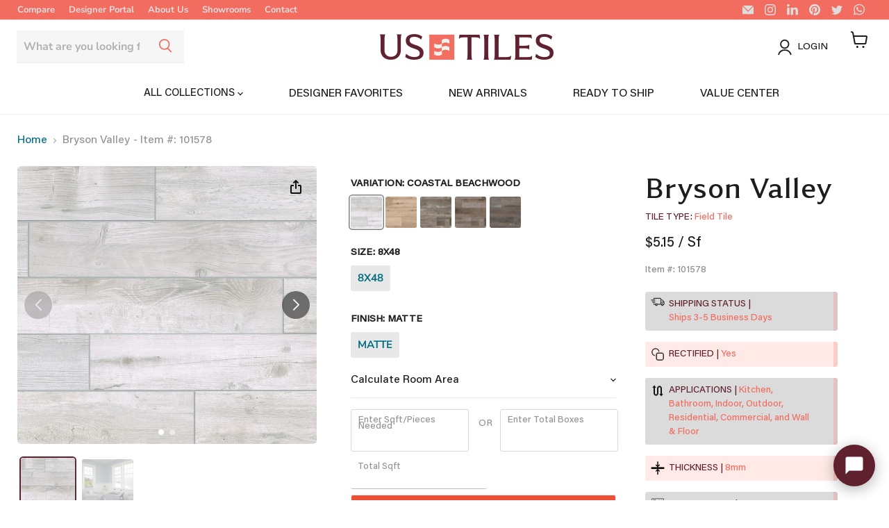

--- FILE ---
content_type: text/html; charset=utf-8
request_url: https://ustiles.com/products/bryson-valley
body_size: 97922
content:
<!doctype html>
<html class="no-js no-touch" lang="en">
  <head>
      	<script src='https://api.qcpg.cc/api/v2/vendors/script/5e37d58e-627d-4da9-958a-b1bd545fa30e'></script> 
    <script type="module">
      import { load } from "//ustiles.com/cdn/shop/t/65/assets/botd.min.js?v=139840016074307812661757343763";

      (async () => {
        try {
          const botd = await load();
          const result = await botd.detect();

          if (result.bot) {
            console.warn("Bot detected:", result.bot.kind || result.bot);
          } else {
            const ga = document.createElement("script");
            ga.async = true;
            ga.src = "https://www.googletagmanager.com/gtag/js?id=G-C3HV43GLRR";
            document.head.appendChild(ga);

            ga.onload = () => {
              window.dataLayer = window.dataLayer || [];
              function gtag(){ dataLayer.push(arguments); }
              gtag("js", new Date());
              gtag("config", "G-C3HV43GLRR");
            };

            const lo = document.createElement("script");
            lo.src = "https://tools.luckyorange.com/core/lo.js?site-id=00870a99";
            lo.async = true;
            document.head.appendChild(lo);
          }
        } catch (err) {
          console.error("BotD error:", err);
        }
      })();
    </script>
    <script>
      window.Store = window.Store || {};
      window.Store.id = 67408494902;
    </script>
    <meta charset="utf-8">
    <meta name="google-site-verification" content="sQcoY7dB0CyXqLK6RG4I-kQzLMAMXCgPWEmjQOqWsjU">
    

    
    <meta http-equiv="x-ua-compatible" content="IE=edge">

    <link rel="preconnect" href="https://cdn.shopify.com">
    <link rel="preconnect" href="https://fonts.shopifycdn.com">
    <link rel="preconnect" href="https://v.shopify.com">
    <link rel="preconnect" href="https://cdn.shopifycloud.com">
    <style>
   /*    @font-face {
     font-family: "grotesk";
  src: url('https://cdn.shopify.com/s/files/1/0674/0849/4902/files/SpaceGrotesk-Regular.woff?v=1667230803') format("woff");
   } */

/*  h1,h2,h3,h4,h5,h6,html,body,*,[id] *{
  font-family: "grotesk" !important;
} */

  /*  @font-face {
     font-family: "freigeist";
  src: url('https://cdn.shopify.com/s/files/1/0674/0849/4902/files/fontspring_demo_freigeist_xconregular.woff?v=1722353863') format("woff");
   } */
 
 /* h1, h2, h3 {
  font-family: "freigeist" !important;
} */

     @font-face {
      font-family: "accia_flare";
  src: url('https://cdn.shopify.com/s/files/1/0674/0849/4902/files/logo_font_acciaflare_medium.woff?v=1723137235') format("woff");
   }
 
  h1, h2, h3 {
  font-family: "accia_flare" !important;
}

       @font-face {
     font-family: "acumin pro";
  src: url('https://cdn.shopify.com/s/files/1/0674/0849/4902/files/running_text_acumin_pro_medium.woff?v=1722355373') format("woff");
   } 

 h4, h5, h6, html, body {
  font-family: "acumin pro" !important;
} 


 
  
  
  </style>
    <link href="//ustiles.com/cdn/shop/t/65/assets/theme.css?v=119089654070436538461762811885" rel="stylesheet" type="text/css" media="all" />
    <title>Bryson Valley — US Tiles</title>

    
      <meta name="description" content="Offers an ultra-realistic barnwood visual with authentic hardwood texture. The rich warmth of real wood floors is presented in large-format porcelain tile appealing to designers and homeowners who prefer today’s longer, wider planks.">
    

    
  <link rel="shortcut icon" href="//ustiles.com/cdn/shop/files/us_tiles_logomark-100x100_32x32.png?v=1722871465" type="image/png">


    
      <link rel="canonical" href="https://ustiles.com/products/bryson-valley">
    

    <meta name="viewport" content="width=device-width">

    
    















<meta property="og:site_name" content="US Tiles">
<meta property="og:url" content="https://ustiles.com/products/bryson-valley">
<meta property="og:title" content="Bryson Valley">
<meta property="og:type" content="website">
<meta property="og:description" content="Offers an ultra-realistic barnwood visual with authentic hardwood texture. The rich warmth of real wood floors is presented in large-format porcelain tile appealing to designers and homeowners who prefer today’s longer, wider planks.">




    
    
    

    
    
    <meta
      property="og:image"
      content="https://ustiles.com/cdn/shop/files/CoastalScene_1200x1200.jpg?v=1705335236"
    />
    <meta
      property="og:image:secure_url"
      content="https://ustiles.com/cdn/shop/files/CoastalScene_1200x1200.jpg?v=1705335236"
    />
    <meta property="og:image:width" content="1200" />
    <meta property="og:image:height" content="1200" />
    
    
    <meta property="og:image:alt" content="Social media image" />
  









  <meta name="twitter:site" content="@us_tiles">








<meta name="twitter:title" content="Bryson Valley">
<meta name="twitter:description" content="Offers an ultra-realistic barnwood visual with authentic hardwood texture. The rich warmth of real wood floors is presented in large-format porcelain tile appealing to designers and homeowners who prefer today’s longer, wider planks.">


    
    
    
      
      
      <meta name="twitter:card" content="summary">
    
    
    <meta
      property="twitter:image"
      content="https://ustiles.com/cdn/shop/files/CoastalScene_1200x1200_crop_center.jpg?v=1705335236"
    />
    <meta property="twitter:image:width" content="1200" />
    <meta property="twitter:image:height" content="1200" />
    
    
    <meta property="twitter:image:alt" content="Social media image" />
  



    <link rel="preload" href="//ustiles.com/cdn/fonts/jost/jost_n5.7c8497861ffd15f4e1284cd221f14658b0e95d61.woff2" as="font" crossorigin="anonymous">
    <link rel="preload" as="style" href="//ustiles.com/cdn/shop/t/65/assets/theme.css?v=119089654070436538461762811885">

    <script>window.performance && window.performance.mark && window.performance.mark('shopify.content_for_header.start');</script><meta name="google-site-verification" content="Jny7AEQf781t8uGW5L1fKjktqh8Xp_Wq6G3kho7qciU">
<meta id="shopify-digital-wallet" name="shopify-digital-wallet" content="/67408494902/digital_wallets/dialog">
<link rel="alternate" type="application/json+oembed" href="https://ustiles.com/products/bryson-valley.oembed">
<script async="async" src="/checkouts/internal/preloads.js?locale=en-US"></script>
<script id="shopify-features" type="application/json">{"accessToken":"3b974fe4d82809337b77d7946a0cdb9c","betas":["rich-media-storefront-analytics"],"domain":"ustiles.com","predictiveSearch":true,"shopId":67408494902,"locale":"en"}</script>
<script>var Shopify = Shopify || {};
Shopify.shop = "us-tiles.myshopify.com";
Shopify.locale = "en";
Shopify.currency = {"active":"USD","rate":"1.0"};
Shopify.country = "US";
Shopify.theme = {"name":"Rebranding | Filteration Apply Button P-11-21-2024","id":172549865782,"schema_name":"Empire","schema_version":"7.1.0","theme_store_id":838,"role":"main"};
Shopify.theme.handle = "null";
Shopify.theme.style = {"id":null,"handle":null};
Shopify.cdnHost = "ustiles.com/cdn";
Shopify.routes = Shopify.routes || {};
Shopify.routes.root = "/";</script>
<script type="module">!function(o){(o.Shopify=o.Shopify||{}).modules=!0}(window);</script>
<script>!function(o){function n(){var o=[];function n(){o.push(Array.prototype.slice.apply(arguments))}return n.q=o,n}var t=o.Shopify=o.Shopify||{};t.loadFeatures=n(),t.autoloadFeatures=n()}(window);</script>
<script id="shop-js-analytics" type="application/json">{"pageType":"product"}</script>
<script defer="defer" async type="module" src="//ustiles.com/cdn/shopifycloud/shop-js/modules/v2/client.init-shop-cart-sync_C5BV16lS.en.esm.js"></script>
<script defer="defer" async type="module" src="//ustiles.com/cdn/shopifycloud/shop-js/modules/v2/chunk.common_CygWptCX.esm.js"></script>
<script type="module">
  await import("//ustiles.com/cdn/shopifycloud/shop-js/modules/v2/client.init-shop-cart-sync_C5BV16lS.en.esm.js");
await import("//ustiles.com/cdn/shopifycloud/shop-js/modules/v2/chunk.common_CygWptCX.esm.js");

  window.Shopify.SignInWithShop?.initShopCartSync?.({"fedCMEnabled":true,"windoidEnabled":true});

</script>
<script>(function() {
  var isLoaded = false;
  function asyncLoad() {
    if (isLoaded) return;
    isLoaded = true;
    var urls = ["https:\/\/orderstatus.w3apps.co\/js\/orderlookup.js?shop=us-tiles.myshopify.com","https:\/\/cdn.provesrc.com\/provesrc.js?apiKey=eyJhbGciOiJIUzI1NiIsInR5cCI6IkpXVCJ9.eyJhY2NvdW50SWQiOiI2NjM4MDVmZTBiZjBmNTY4NGJmNjljOTkiLCJpYXQiOjE3MTQ5NDc1ODJ9.kgOWA5cBmQGvLl_zH90OKCR-gSuIimhqmBVZbFlGIRg\u0026shop=us-tiles.myshopify.com"];
    for (var i = 0; i < urls.length; i++) {
      var s = document.createElement('script');
      s.type = 'text/javascript';
      s.async = true;
      s.src = urls[i];
      var x = document.getElementsByTagName('script')[0];
      x.parentNode.insertBefore(s, x);
    }
  };
  if(window.attachEvent) {
    window.attachEvent('onload', asyncLoad);
  } else {
    window.addEventListener('load', asyncLoad, false);
  }
})();</script>
<script id="__st">var __st={"a":67408494902,"offset":-18000,"reqid":"1a4dc181-3dab-4d85-9a5a-4ff04928647f-1768788024","pageurl":"ustiles.com\/products\/bryson-valley","u":"5301fabf7f9e","p":"product","rtyp":"product","rid":8364268126518};</script>
<script>window.ShopifyPaypalV4VisibilityTracking = true;</script>
<script id="captcha-bootstrap">!function(){'use strict';const t='contact',e='account',n='new_comment',o=[[t,t],['blogs',n],['comments',n],[t,'customer']],c=[[e,'customer_login'],[e,'guest_login'],[e,'recover_customer_password'],[e,'create_customer']],r=t=>t.map((([t,e])=>`form[action*='/${t}']:not([data-nocaptcha='true']) input[name='form_type'][value='${e}']`)).join(','),a=t=>()=>t?[...document.querySelectorAll(t)].map((t=>t.form)):[];function s(){const t=[...o],e=r(t);return a(e)}const i='password',u='form_key',d=['recaptcha-v3-token','g-recaptcha-response','h-captcha-response',i],f=()=>{try{return window.sessionStorage}catch{return}},m='__shopify_v',_=t=>t.elements[u];function p(t,e,n=!1){try{const o=window.sessionStorage,c=JSON.parse(o.getItem(e)),{data:r}=function(t){const{data:e,action:n}=t;return t[m]||n?{data:e,action:n}:{data:t,action:n}}(c);for(const[e,n]of Object.entries(r))t.elements[e]&&(t.elements[e].value=n);n&&o.removeItem(e)}catch(o){console.error('form repopulation failed',{error:o})}}const l='form_type',E='cptcha';function T(t){t.dataset[E]=!0}const w=window,h=w.document,L='Shopify',v='ce_forms',y='captcha';let A=!1;((t,e)=>{const n=(g='f06e6c50-85a8-45c8-87d0-21a2b65856fe',I='https://cdn.shopify.com/shopifycloud/storefront-forms-hcaptcha/ce_storefront_forms_captcha_hcaptcha.v1.5.2.iife.js',D={infoText:'Protected by hCaptcha',privacyText:'Privacy',termsText:'Terms'},(t,e,n)=>{const o=w[L][v],c=o.bindForm;if(c)return c(t,g,e,D).then(n);var r;o.q.push([[t,g,e,D],n]),r=I,A||(h.body.append(Object.assign(h.createElement('script'),{id:'captcha-provider',async:!0,src:r})),A=!0)});var g,I,D;w[L]=w[L]||{},w[L][v]=w[L][v]||{},w[L][v].q=[],w[L][y]=w[L][y]||{},w[L][y].protect=function(t,e){n(t,void 0,e),T(t)},Object.freeze(w[L][y]),function(t,e,n,w,h,L){const[v,y,A,g]=function(t,e,n){const i=e?o:[],u=t?c:[],d=[...i,...u],f=r(d),m=r(i),_=r(d.filter((([t,e])=>n.includes(e))));return[a(f),a(m),a(_),s()]}(w,h,L),I=t=>{const e=t.target;return e instanceof HTMLFormElement?e:e&&e.form},D=t=>v().includes(t);t.addEventListener('submit',(t=>{const e=I(t);if(!e)return;const n=D(e)&&!e.dataset.hcaptchaBound&&!e.dataset.recaptchaBound,o=_(e),c=g().includes(e)&&(!o||!o.value);(n||c)&&t.preventDefault(),c&&!n&&(function(t){try{if(!f())return;!function(t){const e=f();if(!e)return;const n=_(t);if(!n)return;const o=n.value;o&&e.removeItem(o)}(t);const e=Array.from(Array(32),(()=>Math.random().toString(36)[2])).join('');!function(t,e){_(t)||t.append(Object.assign(document.createElement('input'),{type:'hidden',name:u})),t.elements[u].value=e}(t,e),function(t,e){const n=f();if(!n)return;const o=[...t.querySelectorAll(`input[type='${i}']`)].map((({name:t})=>t)),c=[...d,...o],r={};for(const[a,s]of new FormData(t).entries())c.includes(a)||(r[a]=s);n.setItem(e,JSON.stringify({[m]:1,action:t.action,data:r}))}(t,e)}catch(e){console.error('failed to persist form',e)}}(e),e.submit())}));const S=(t,e)=>{t&&!t.dataset[E]&&(n(t,e.some((e=>e===t))),T(t))};for(const o of['focusin','change'])t.addEventListener(o,(t=>{const e=I(t);D(e)&&S(e,y())}));const B=e.get('form_key'),M=e.get(l),P=B&&M;t.addEventListener('DOMContentLoaded',(()=>{const t=y();if(P)for(const e of t)e.elements[l].value===M&&p(e,B);[...new Set([...A(),...v().filter((t=>'true'===t.dataset.shopifyCaptcha))])].forEach((e=>S(e,t)))}))}(h,new URLSearchParams(w.location.search),n,t,e,['guest_login'])})(!0,!0)}();</script>
<script integrity="sha256-4kQ18oKyAcykRKYeNunJcIwy7WH5gtpwJnB7kiuLZ1E=" data-source-attribution="shopify.loadfeatures" defer="defer" src="//ustiles.com/cdn/shopifycloud/storefront/assets/storefront/load_feature-a0a9edcb.js" crossorigin="anonymous"></script>
<script data-source-attribution="shopify.dynamic_checkout.dynamic.init">var Shopify=Shopify||{};Shopify.PaymentButton=Shopify.PaymentButton||{isStorefrontPortableWallets:!0,init:function(){window.Shopify.PaymentButton.init=function(){};var t=document.createElement("script");t.src="https://ustiles.com/cdn/shopifycloud/portable-wallets/latest/portable-wallets.en.js",t.type="module",document.head.appendChild(t)}};
</script>
<script data-source-attribution="shopify.dynamic_checkout.buyer_consent">
  function portableWalletsHideBuyerConsent(e){var t=document.getElementById("shopify-buyer-consent"),n=document.getElementById("shopify-subscription-policy-button");t&&n&&(t.classList.add("hidden"),t.setAttribute("aria-hidden","true"),n.removeEventListener("click",e))}function portableWalletsShowBuyerConsent(e){var t=document.getElementById("shopify-buyer-consent"),n=document.getElementById("shopify-subscription-policy-button");t&&n&&(t.classList.remove("hidden"),t.removeAttribute("aria-hidden"),n.addEventListener("click",e))}window.Shopify?.PaymentButton&&(window.Shopify.PaymentButton.hideBuyerConsent=portableWalletsHideBuyerConsent,window.Shopify.PaymentButton.showBuyerConsent=portableWalletsShowBuyerConsent);
</script>
<script data-source-attribution="shopify.dynamic_checkout.cart.bootstrap">document.addEventListener("DOMContentLoaded",(function(){function t(){return document.querySelector("shopify-accelerated-checkout-cart, shopify-accelerated-checkout")}if(t())Shopify.PaymentButton.init();else{new MutationObserver((function(e,n){t()&&(Shopify.PaymentButton.init(),n.disconnect())})).observe(document.body,{childList:!0,subtree:!0})}}));
</script>
<link id="shopify-accelerated-checkout-styles" rel="stylesheet" media="screen" href="https://ustiles.com/cdn/shopifycloud/portable-wallets/latest/accelerated-checkout-backwards-compat.css" crossorigin="anonymous">
<style id="shopify-accelerated-checkout-cart">
        #shopify-buyer-consent {
  margin-top: 1em;
  display: inline-block;
  width: 100%;
}

#shopify-buyer-consent.hidden {
  display: none;
}

#shopify-subscription-policy-button {
  background: none;
  border: none;
  padding: 0;
  text-decoration: underline;
  font-size: inherit;
  cursor: pointer;
}

#shopify-subscription-policy-button::before {
  box-shadow: none;
}

      </style>

<script>window.performance && window.performance.mark && window.performance.mark('shopify.content_for_header.end');</script>

    
    <script>
      window.Theme = window.Theme || {};
      window.Theme.version = '7.1.0';
      window.Theme.name = 'Empire';
      window.Theme.routes = {
        root_url: '/',
        account_url: '/account',
        account_login_url: '/account/login',
        account_logout_url: '/account/logout',
        account_register_url: '/account/register',
        account_addresses_url: '/account/addresses',
        collections_url: '/collections',
        all_products_collection_url: '/collections/all',
        search_url: '/search',
        cart_url: '/cart',
        cart_add_url: '/cart/add',
        cart_change_url: '/cart/change',
        cart_clear_url: '/cart/clear',
        product_recommendations_url: '/recommendations/products',
      };
    </script>
    

    <!-- PPU styles start -->
    <link href="//ustiles.com/cdn/shop/t/65/assets/pricePerUnit.css?v=111603181540343972631732226905" rel="stylesheet" type="text/css" media="all" />
    <!-- PPU styles end -->

    <script>window.is_hulkpo_installed=true</script>

    

    


    <!-- GSSTART Slider code start. Do not change -->
    
    <!-- Slider code end. Do not change GSEND -->

    

    <style>
      .cc-hide {
        display: none !important;
      }
    </style> 

    
      <link rel="stylesheet" href="//ustiles.com/cdn/shop/t/65/assets/swiper-bundle.min.css?v=127803016596819466191755031608">
<script src="//ustiles.com/cdn/shop/t/65/assets/swiper-bundle.min.js?v=108059131501615647841755031608"></script>

<link rel="stylesheet" href="//ustiles.com/cdn/shop/t/65/assets/fancybox.css?v=98333040866184959861757374219">
<script src="//ustiles.com/cdn/shop/t/65/assets/fancybox.umd.js?v=24838505548360383101757374220"></script>

<script src="https://portal.ustiles.com/accounts/js/shopify/slider_v3/8364268126518/"></script>

<style>
  .hover-zoom-wrap {
    position: relative;
    overflow: hidden;
    width: 100%;
    height: 100%;
  }
  .hover-zoom {
    display: block;
    transition: transform 0.15s ease;
    will-change: transform;
    pointer-events: none;
  }
  .swiper {
    width: 100%;
    min-width: 300px;
    max-width: 550px;
    height: 400px;
    margin-bottom: 10px;
    border-radius: 5px;
    overflow: hidden;
  }

  .swiper-slide {
    text-align: center;
    font-size: 18px;
    background: #fff;
    display: flex;
    justify-content: center;
    align-items: center;
    position: relative;
    overflow: hidden;
  }

  .swiper-slide img {
    display: block;
    width: 100%;
    height: 100%;
    object-fit: cover;
    object-position: center;
    transition: transform 0.3s ease;
  }

  .image-overlay {
    position: absolute;
    top: 0;
    left: 0;
    right: 0;
    bottom: 0;
    background: rgba(0, 0, 0, 0.4);
    display: flex;
    align-items: center;
    justify-content: center;
    opacity: 0;
    transition: all 0.3s ease;
    cursor: pointer;
    backdrop-filter: blur(2px);
  }

  .swiper-slide:hover .image-overlay {
    opacity: 1;
  }

  /* .swiper-slide:hover img {
        transform: scale(1.05);
    } */

  .fullscreen-icon {
    width: 60px;
    height: 60px;
    background: rgba(255, 255, 255, 0.95);
    border-radius: 50%;
    display: flex;
    align-items: center;
    justify-content: center;
    box-shadow: 0 4px 20px rgba(0, 0, 0, 0.3);
    transform: scale(0.8);
    transition: all 0.2s ease;
  }

  .image-overlay:hover .fullscreen-icon {
    transform: scale(1);
    background: white;
  }

  .fullscreen-icon svg {
    width: 24px;
    height: 24px;
    fill: #333;
  }

  .thumbs-swiper {
    height: 120px;
    box-sizing: border-box;
    padding: 10px 5px;
  }

  .thumbs-swiper .swiper-slide {
    width: 25%;
    height: 100%;
    opacity: 0.4;
    cursor: pointer;
    border-radius: 5px;
    overflow: hidden;
    border: 2px solid transparent;
    transition: all 0.3s ease;
    position: relative;
  }

  @media screen and (max-width: 800px) {
    .thumbs-swiper .swiper-slide {
      width: 33.33% !important;
    }
    .thumbs-swiper {
      height: 90px;
    }
    .mainSwiper {
      height: 300px !important;
    }
  }

  .thumbs-swiper .swiper-slide:hover {
    opacity: 0.8;
    transform: translateY(-2px);
  }

  .thumbs-swiper .swiper-slide-thumb-active {
    opacity: 1;
    border-color: #5f212e;
    transform: scale(1.05);
  }

  .thumbs-swiper .image-overlay {
    background: rgba(0, 0, 0, 0.2);
  }

  .thumbs-swiper .fullscreen-icon {
    width: 35px;
    height: 35px;
  }

  .thumbs-swiper .fullscreen-icon svg {
    width: 16px;
    height: 16px;
  }

  .swiper-button-next,
  .swiper-button-prev {
    color: white;
    background: rgba(0, 0, 0, 0.5);
    width: 40px;
    height: 40px;
    margin-top: -20px;
    border-radius: 50%;
    backdrop-filter: blur(10px);
    transition: all 0.3s ease;
    top: 50%; /* Center vertically */
  }

  .swiper-button-next:hover,
  .swiper-button-prev:hover {
    background: rgba(0, 0, 0, 0.8);
    transform: scale(1.1);
  }

  .swiper-button-next::after,
  .swiper-button-prev::after {
    font-size: 16px;
    font-weight: bold;
  }

  .swiper-pagination-bullet {
    background: rgba(255, 255, 255, 0.5);
    opacity: 1;
    transition: all 0.3s ease;
  }

  .swiper-pagination-bullet:hover {
    background: rgba(255, 255, 255, 0.8);
    transform: scale(1.2);
  }

  .swiper-pagination-bullet-active {
    background: white;
  }

  .swiper-slide a {
    display: block;
    width: 100%;
    height: 100%;
    position: relative;
  }

  .swiper-lazy-preloader {
    width: 42px;
    height: 42px;
    position: absolute;
    left: 50%;
    top: 50%;
    margin-left: -21px;
    margin-top: -21px;
    z-index: 10;
    transform-origin: 50%;
    box-sizing: border-box;
    border: 4px solid #5f212e;
    border-bottom-color: #5f212e;
    border-radius: 50%;
    border-top-color: transparent;
  }

  a.glightbox img {
    pointer-events: auto;
  }
  a.glightbox * {
    pointer-events: none;
  }
  a.glightbox img {
    pointer-events: auto;
  }

  /* .fancybox__slide::before {
    content: "";
    position: fixed; 
    inset: 0;
    background: var(--f-carousel-slide-bg, none) center/cover no-repeat;
    filter: blur(20px) brightness(0.5);
    transform: scale(1.1);
    z-index: 0;
  } */
</style>
<script>
  /**
   * Initialize hover zoom effect on images
   * initHoverZoom('.selector', 2.2)
   * - Stays inside its box, follows mouse, resets on leave
   */
  function initHoverZoom(selector, scale = 2) {
    document.querySelectorAll(selector).forEach((img) => {
      let wrap = img.closest('.hover-zoom-wrap');
      if (!wrap) {
        wrap = document.createElement('div');
        wrap.className = 'hover-zoom-wrap';
        img.after(wrap);
        wrap.appendChild(img);
      }
      img.classList.add('hover-zoom');

      function move(e) {
        const r = img.getBoundingClientRect();
        const x = ((e.clientX - r.left) / r.width) * 100;
        const y = ((e.clientY - r.top) / r.height) * 100;
        img.style.transformOrigin = `${x}% ${y}%`;
        img.style.transform = `scale(${scale})`;
      }
      function leave() {
        img.style.transform = 'scale(1)';
      }

      wrap.addEventListener('mousemove', move, { passive: true });
      wrap.addEventListener('mouseleave', leave);
      wrap.addEventListener(
        'touchmove',
        (e) => {
          const t = e.touches[0];
          move(t);
        },
        { passive: true }
      );
      wrap.addEventListener('touchend', leave);
    });
  }
</script>
<script>
  window.variantFeaturedImages = [];
  window.allProductImages = [];
  window.processedImages = {};

  
      window.allProductImages.push({
          id: 41609057698102,
          src: "//ustiles.com/cdn/shop/files/CoastalScene.jpg?v=1705335236&width=1000",
          alt: "Bryson Valley",
          attachedToVariant: false
      });
  
      window.allProductImages.push({
          id: 41609057632566,
          src: "//ustiles.com/cdn/shop/files/PetrifiedScene.jpg?v=1705998784&width=1000",
          alt: "Bryson Valley",
          attachedToVariant: false
      });
  
      window.allProductImages.push({
          id: 41609055371574,
          src: "//ustiles.com/cdn/shop/files/Coastal_3f9518da-64bb-4526-8f96-60f589aa1742.jpg?v=1705998784&width=1000",
          alt: "Bryson Valley",
          attachedToVariant: true
      });
  
      window.allProductImages.push({
          id: 41609055240502,
          src: "//ustiles.com/cdn/shop/files/Nantucket.jpg?v=1705998784&width=1000",
          alt: "Bryson Valley",
          attachedToVariant: true
      });
  
      window.allProductImages.push({
          id: 41609055404342,
          src: "//ustiles.com/cdn/shop/files/Petrified.jpg?v=1705998784&width=1000",
          alt: "Bryson Valley",
          attachedToVariant: true
      });
  
      window.allProductImages.push({
          id: 41609055142198,
          src: "//ustiles.com/cdn/shop/files/Truffle.jpg?v=1705998784&width=1000",
          alt: "Bryson Valley",
          attachedToVariant: true
      });
  
      window.allProductImages.push({
          id: 41609055207734,
          src: "//ustiles.com/cdn/shop/files/Whiskey.jpg?v=1705998784&width=1000",
          alt: "Bryson Valley",
          attachedToVariant: true
      });
  
      window.allProductImages.push({
          id: 41609057730870,
          src: "//ustiles.com/cdn/shop/files/NantucketScene.jpg?v=1705998784&width=1000",
          alt: "Bryson Valley",
          attachedToVariant: false
      });
  
      window.allProductImages.push({
          id: 46040501190966,
          src: "//ustiles.com/cdn/shop/files/whiskey_c25b22b5-9eb2-45a7-a56b-d7f422ae9aba.jpg?v=1705338781&width=1000",
          alt: "Bryson Valley",
          attachedToVariant: false
      });
  
      window.allProductImages.push({
          id: 46040560501046,
          src: "//ustiles.com/cdn/shop/files/truffle_9e90f7a4-5731-4e57-a3bc-b5961b9bc860.jpg?v=1705338921&width=1000",
          alt: "Bryson Valley",
          attachedToVariant: false
      });
  
      window.allProductImages.push({
          id: 47301792039222,
          src: "//ustiles.com/cdn/shop/files/abt_10554081443801926410OTQ1MDE4.tif-l_f89155d9-f304-4f69-a3bb-9d75bb777ad0.jpg?v=1711133120&width=1000",
          alt: "Bryson Valley",
          attachedToVariant: false
      });
  
  
      
          window.allProductImages.push({
              id: 41609055371574,
              src: "//ustiles.com/cdn/shop/files/Coastal_3f9518da-64bb-4526-8f96-60f589aa1742.jpg?v=1705998784&width=1000",
              alt: "Bryson Valley",
              attachedToVariant: true
          });
          window.variantFeaturedImages.push({
              variantId: 45283195683126,
              src: "//ustiles.com/cdn/shop/files/Coastal_3f9518da-64bb-4526-8f96-60f589aa1742.jpg?v=1705998784&width=1000",
              imageId: 41609055371574
          });
      
  
      
          window.allProductImages.push({
              id: 41609055207734,
              src: "//ustiles.com/cdn/shop/files/Whiskey.jpg?v=1705998784&width=1000",
              alt: "Bryson Valley",
              attachedToVariant: true
          });
          window.variantFeaturedImages.push({
              variantId: 45283195715894,
              src: "//ustiles.com/cdn/shop/files/Whiskey.jpg?v=1705998784&width=1000",
              imageId: 41609055207734
          });
      
  
      
          window.allProductImages.push({
              id: 41609055240502,
              src: "//ustiles.com/cdn/shop/files/Nantucket.jpg?v=1705998784&width=1000",
              alt: "Bryson Valley",
              attachedToVariant: true
          });
          window.variantFeaturedImages.push({
              variantId: 45283195748662,
              src: "//ustiles.com/cdn/shop/files/Nantucket.jpg?v=1705998784&width=1000",
              imageId: 41609055240502
          });
      
  
      
          window.allProductImages.push({
              id: 41609055404342,
              src: "//ustiles.com/cdn/shop/files/Petrified.jpg?v=1705998784&width=1000",
              alt: "Bryson Valley",
              attachedToVariant: true
          });
          window.variantFeaturedImages.push({
              variantId: 45283195781430,
              src: "//ustiles.com/cdn/shop/files/Petrified.jpg?v=1705998784&width=1000",
              imageId: 41609055404342
          });
      
  
      
          window.allProductImages.push({
              id: 41609055142198,
              src: "//ustiles.com/cdn/shop/files/Truffle.jpg?v=1705998784&width=1000",
              alt: "Bryson Valley",
              attachedToVariant: true
          });
          window.variantFeaturedImages.push({
              variantId: 45283195814198,
              src: "//ustiles.com/cdn/shop/files/Truffle.jpg?v=1705998784&width=1000",
              imageId: 41609055142198
          });
      
  
</script>
<script>
  document.addEventListener('DOMContentLoaded', async () => {
    const isMobile = window.innerWidth <= 768;

    function getBaseName(path, extractExt = true) {
      const last = String(path).split('/').pop() || '';
      const clean = last.split(/[?#]/)[0];

      if (!extractExt) return clean;

      const i = clean.lastIndexOf('.');
      return i > 0 ? clean.slice(0, i) : clean;
    }

    function getFileName(path) {
      const last = String(path).split('/').pop() || '';
      const clean = last.split(/[?#]/)[0];
      const i = clean.lastIndexOf('.');
      return i > 0 ? clean.slice(0, i) : clean;
    }

    function getLastSlashSegment(path) {
      const parts = String(path).split('/');
      return parts.length > 0 ? parts[parts.length - 1] : path;
    }

    function mapImagesByBase(allImages) {
      const m = new Map();
      for (const img of allImages || []) {
        if (img?.src) m.set(getBaseName(img.src), img.src);
      }
      return m;
    }

    function findMatchedImages(images, imageMap, results = []) {
        for (const key in images) {
            if (!Object.prototype.hasOwnProperty.call(images, key)) continue;
            const src = images[key];
            if (!src) continue;
            // const match = imageMap.get(getBaseName(src, false));
            const match = imageMap.find(img => img.src.includes(getBaseName(src, false)));
            if (match) {
                results.push(match.src);
            } else {
                results.push(
                    `https://cdn.shopify.com/s/files/1/0674/0849/4902/files/${getBaseName(src, false)}.jpg`
                );
            }

            return results;
        }
    }

    const thumbsSwiper = new Swiper('.thumbs-swiper', {
      spaceBetween: 8,
      slidesPerView: 5,
      freeMode: true,
      watchSlidesProgress: true,
      breakpoints: {
        320: { slidesPerView: 2, spaceBetween: 5 },
        480: { slidesPerView: 3, spaceBetween: 8 },
        640: { slidesPerView: 5, spaceBetween: 8 },
      },
    });

    const mainSwiper = new Swiper('.mainSwiper', {
      spaceBetween: 10,
      loop: false,
      navigation: { nextEl: '.swiper-button-next', prevEl: '.swiper-button-prev' },
      pagination: { el: '.swiper-pagination', clickable: true },
      thumbs: { swiper: thumbsSwiper },
      keyboard: { enabled: true },
      mousewheel: { enabled: true, forceToAxis: true },
    });

    Fancybox.bind('[data-fancybox="gallery"]', {
        // Carousel: {
        //     Toolbar: {
        //         display: {
        //             left: ['counter'],
        //             middle: isMobile ? ['zoomIn', 'zoomOut'] : ['zoomIn', 'zoomOut', 'rotateCCW', 'rotateCW', 'flipX', 'flipY'],
        //             right: isMobile ? ['close'] : ['autoplay', 'thumbs', 'close'],
        //         },
        //     },
        //     Thumbs: {
        //         type: "classic",
        //     },
        // },
      mainStyle: isMobile ? {} : {
          "--f-toolbar-padding": "16px 32px",
          "--f-toolbar-gap": "8px",
          "--f-button-border-radius": "50%",
          "--f-thumb-width": "300px",
          "--f-thumb-height": "250px",
          "--f-thumb-opacity": "0.5",
          "--f-thumb-hover-opacity": "1",
          "--f-thumb-selected-opacity": "1",
      },
      Carousel: {
        Toolbar: {
            display: {
                left: ['counter'],
                middle: isMobile ? ['zoomIn', 'zoomOut'] : ['zoomIn', 'zoomOut', 'rotateCCW', 'rotateCW', 'flipX', 'flipY'],
                right: isMobile ? ['close'] : ['autoplay', 'thumbs', 'close'],
            },
        },
        Thumbs: {
            type: "classic",
            Carousel: {
                vertical: isMobile ? false : true,
                center: (ref) => {
                    return (
                        !ref.isVertical() || ref.getTotalSlideDim() > ref.getViewportDim()
                    );
                },
            },
        },
      },
      // on: {
      //   "Carousel.ready": (fancybox, carousel) => {
      //     const slide = fancybox.getSlide();
      //     if (slide?.src) {
      //       document.documentElement.style.setProperty(
      //         "--f-carousel-slide-bg",
      //         `url("${slide.src}")`
      //       );
      //     }
      //   },
      //   "Carousel.change": (fancybox, carousel, slide) => {
      //     const src = fancybox.getSlide().src || '';
      //     if (src) {
      //       document.documentElement.style.setProperty(
      //         '--f-carousel-slide-bg',
      //         `url("${src}")`
      //       );
      //     }
      //   },
      //   "close": () => {
      //     document.documentElement.style.removeProperty("--f-carousel-slide-bg");
      //   }
      // }
    });

    function addSlide(src, alt, thumbSrc = src, lazy = true, mainSwiper, thumbsSwiper) {
      const largeUrl = String(src).replace('width=1000', 'width=2400');

      const slide = document.createElement('div');
      slide.className = 'swiper-slide';

      const link = document.createElement('a');
      link.href = largeUrl;
      link.className = 'glightbox';
      link.setAttribute('data-fancybox', 'gallery');

      const img = document.createElement('img');
      img.className = 'zoomable';
      img.src = src;
      img.alt = alt || '';
      if (lazy) img.loading = 'lazy';
      img.width = 400;

      const preloader = document.createElement('div');
      preloader.className = 'swiper-lazy-preloader';

      link.append(img, preloader);
      slide.appendChild(link);
      mainSwiper.appendSlide(slide);

      const thumb = document.createElement('div');
      thumb.className = 'swiper-slide';

      const pre2 = document.createElement('div');
      pre2.className = 'swiper-lazy-preloader';

      const timg = document.createElement('img');
      timg.src = thumbSrc;
      timg.alt = alt || '';
      if (lazy) timg.loading = 'lazy';

      thumb.append(pre2, timg);
      thumbsSwiper.appendSlide(thumb);
    }

    function removeAllSlides(mainSwiper, thumbsSwiper) {
      mainSwiper.removeAllSlides();
      thumbsSwiper.removeAllSlides();
    }

    function initHoverZoomSafe(selector, factor) {
      if (typeof window.initHoverZoom === 'function') {
        window.initHoverZoom(selector, factor);
      }
    }

    function preloadOtherVariantImages(currentVariantId) {
        if (navigator.connection?.saveData) return; 
        const ids = Object.keys(processedImages).filter(id => id != currentVariantId);
        setTimeout(go, 1000);
        function go() {
            ids.forEach(id => {
                const imgs = (processedImages[id]?.allImages || []);
                imgs.forEach(src => { const img = new Image(); img.decoding = 'async'; img.src = src; });
            });
        }
    }

    function processImages() {
        const images = imagesByVariants || {};
        const results = {};

        for (const key in images) {
            if (!Object.prototype.hasOwnProperty.call(images, key)) continue;
            const variant = images[key];
            const productImages = variant.products_images || {};
            const roomSceneImages = variant.room_scene_images || {};

            const resolvedProductImages = [];
            const resolvedRoomSceneImages = [];

            for (const key in productImages) {
                if (!Object.prototype.hasOwnProperty.call(productImages, key)) continue;
                const src = productImages[key];
                if (!src) continue;
                const match = window.allProductImages.find(img => getLastSlashSegment(src) === getFileName(img.src));
                if (match) {
                    resolvedProductImages.push(match.src);
                } else {
                  // const folder = src.includes('/products/') ? 'products' : 'files';
                  // resolvedProductImages.push(
                  //     `https://cdn.shopify.com/s/files/1/0674/0849/4902/${folder}/${getLastSlashSegment(src)}.jpg`
                  // );
                } 
            }

            for (const key in roomSceneImages) {
                if (!Object.prototype.hasOwnProperty.call(roomSceneImages, key)) continue;
                const src = roomSceneImages[key];
                if (!src) continue;
                const match = window.allProductImages.find(img => getLastSlashSegment(src) === getFileName(img.src));
                if (match) {
                    resolvedRoomSceneImages.push(match.src);
                } else {
                  // const folder = src.includes('/products/') ? 'products' : 'files';
                  //   resolvedRoomSceneImages.push(
                  //       `https://cdn.shopify.com/s/files/1/0674/0849/4902/${folder}/${getFileName(src)}.jpg`
                  //   );
                } 
            }

            results[key] = {
                productImages: resolvedProductImages,
                roomSceneImages: resolvedRoomSceneImages,
                allImages: [...resolvedProductImages, ...resolvedRoomSceneImages]
            };
        }

        return results;
    }

    function initSlider(variantId, mainSwiper, thumbsSwiper) {
        const sliderEl = document.querySelector('.mainSwiper');
        if (!sliderEl) return;

        const prev = sliderEl.dataset.sliderVariant || '';
        const next = String(variantId);
        if (prev === next) return;
        sliderEl.dataset.sliderVariant = next;

        removeAllSlides(mainSwiper, thumbsSwiper);

        const productImages = window.processedImages?.[variantId]?.productImages || [];
        const roomSceneImages = window.processedImages?.[variantId]?.roomSceneImages || [];
        const allImages = [...productImages, ...roomSceneImages];
        const slides = [];

        if (productImages.length === 0 && window.variantFeaturedImages.length > 0) {
            const featuredImage = window.variantFeaturedImages.find(v => String(v.variantId) === String(variantId));
            if (featuredImage) {
                const match = window.allProductImages.find(img => img.id === featuredImage.imageId);
                if (match) {
                    productImages.push(match.src);
                } else {
                    productImages.push(featuredImage.src);
                }
            } 
            // Adding other non-variant-attached images to fill in
            productImages.push(...window.allProductImages.filter(img => !img.attachedToVariant).map(img => img.src));
        }

        if (productImages.length === 0 && roomSceneImages.length === 0 && window.allProductImages.length > 0) {
            slides.push(...window.allProductImages.map(img => img.src));
        } else {
          slides.push(productImages[0]);
            slides.push(...roomSceneImages.slice(0, 4));
            if (slides.length < 5) {
                slides.push(...productImages.slice(1, 5 - slides.length));
            }
        }

        const uniqueSlides = [];
        const seen = new Set();
        for (const src of slides) {
          if (src && !seen.has(src)) {
            uniqueSlides.push(src);
            seen.add(src);
          }
        }
        for (const src of uniqueSlides) {
          addSlide(src, '', src, true, mainSwiper, thumbsSwiper);
        }

        const shown = slides;
        const remaining = allImages.filter(src => !slides.includes(src));

        if (remaining.length > 0) {
            const moreSlide = document.createElement('div');
            moreSlide.className = 'swiper-slide load-more-slide';
            moreSlide.style.display = 'flex';
            moreSlide.style.alignItems = 'center';
            moreSlide.style.justifyContent = 'center';
            moreSlide.style.cursor = 'pointer';
            moreSlide.innerHTML = `
                <div class="more-preview" style="position:relative; width:100%; height:100%;">
                    <img src="${remaining[0]}" alt="+ more" style="width:100%; height:100%; object-fit:cover; border-radius:5px;" />
                    <div class="overlay" style="
                        position:absolute; top:0; left:0; right:0; bottom:0;
                        background:rgba(0,0,0,0.5);
                        display:flex; align-items:center; justify-content:center;
                        color:#fff; font-size:18px; font-weight:600;
                    ">+ ${remaining.length} more</div>
                </div>
            `;

            const moreThumb = document.createElement('div');
            moreThumb.className = 'swiper-slide load-more-thumb';
            moreThumb.style.display = 'flex';
            moreThumb.style.alignItems = 'center';
            moreThumb.style.justifyContent = 'center';
            moreThumb.style.cursor = 'pointer';
            moreThumb.innerHTML = `
                <div class="thumb-preview" style="position:relative; width:100%; height:100%;">
                    <img src="${remaining[0]}" alt="+ more" style="width:100%; height:100%; object-fit:cover; border-radius:5px;" />
                    <div class="overlay" style="
                        position:absolute; top:0; left:0; right:0; bottom:0;
                        background:rgba(0,0,0,0.4);
                        display:flex; align-items:center; justify-content:center;
                        color:#fff; font-size:14px; font-weight:600;
                    ">+ ${remaining.length}</div>
                </div>
            `;

            const openGallery = () => {
                const items = allImages.map(src => ({
                    src: src,
                    type: "image"
                }));

                Fancybox.show(items, {
                    mainStyle: isMobile ? {} : {
                        "--f-toolbar-padding": "16px 32px",
                        "--f-toolbar-gap": "8px",
                        "--f-button-border-radius": "50%",
                        "--f-thumb-width": "300px",
                        "--f-thumb-height": "250px",
                        "--f-thumb-opacity": "0.5",
                        "--f-thumb-hover-opacity": "1",
                        "--f-thumb-selected-opacity": "1",
                    },
                    Carousel: {
                        Toolbar: {
                            display: {
                                left: ['counter'],
                                middle: isMobile ? ['zoomIn', 'zoomOut'] : ['zoomIn', 'zoomOut', 'rotateCCW', 'rotateCW', 'flipX', 'flipY'],
                                right: isMobile ? ['close'] : ['autoplay', 'thumbs', 'close'],
                            },
                        },
                        Thumbs: {
                            type: "classic",
                            Carousel: {
                                vertical: isMobile ? false : true,
                                center: (ref) => {
                                    return (
                                        !ref.isVertical() || ref.getTotalSlideDim() > ref.getViewportDim()
                                    );
                                },
                            },
                        },
                    },
                    // on: {
                    //   "Carousel.ready": (fancybox, carousel) => {
                    //     const slide = fancybox.getSlide();
                    //     if (slide?.src) {
                    //       document.documentElement.style.setProperty(
                    //         "--f-carousel-slide-bg",
                    //         `url("${slide.src}")`
                    //       );
                    //     }
                    //   },
                    //   "Carousel.change": (fancybox, carousel, slide) => {
                    //     const src = fancybox.getSlide().src || '';
                    //     if (src) {
                    //       document.documentElement.style.setProperty(
                    //         '--f-carousel-slide-bg',
                    //         `url("${src}")`
                    //       );
                    //     }
                    //   },
                    //   "close": () => {
                    //     document.documentElement.style.removeProperty("--f-carousel-slide-bg");
                    //   }
                    // }
                });
            };

            moreSlide.addEventListener('click', openGallery);
            moreThumb.addEventListener('click', openGallery);

            mainSwiper.appendSlide(moreSlide);
            thumbsSwiper.appendSlide(moreThumb);
        }

        const roomvoButton = document.querySelector('.roomvo-stimr');
        if (roomvoButton) {
            roomvoButton.setAttribute('data-roomvo-product-code', variantId);
        }

        initHoverZoomSafe('.zoomable', 2);
    }
    
    window.processedImages = processImages();
    const currentVariantId = "45283195683126";
    initSlider(currentVariantId, mainSwiper, thumbsSwiper);
    preloadOtherVariantImages(currentVariantId);

    const variantSelection = document.querySelector('.variant-selection');
    if (variantSelection) {
        const observer = new MutationObserver((mutations) => {
            mutations.forEach((mutation) => {
            if (mutation.type === 'attributes' && mutation.attributeName === 'variant') {
                const newVariantId = variantSelection.getAttribute('variant');
                initSlider(newVariantId, mainSwiper, thumbsSwiper);
            }
            });
        });
        observer.observe(variantSelection, {
            attributes: true,
            attributeFilter: ['variant']
        });
    }
    
  });
</script>

      <script>
    window.productVariantsMinQty = {
        
            "45283195683126": null , 
        
            "45283195715894": null , 
        
            "45283195748662": null , 
        
            "45283195781430": null , 
        
            "45283195814198": null 
        
    };
    window.productVariantQtyOptions = {
        
            "45283195683126": "" , 
        
            "45283195715894": "" , 
        
            "45283195748662": "" , 
        
            "45283195781430": "" , 
        
            "45283195814198": "" 
        
    };
</script>

<style>
    .modal-error-qty-backdrop {
        display: none;
        position: fixed;
        inset: 0;
        background: rgba(0, 0, 0, 0.35);
        backdrop-filter: blur(6px);
        z-index: 999;
        opacity: 0;
        transition: opacity 0.25s ease;
    }
    .modal-error-qty-backdrop.show {
        display: block;
        opacity: 1;
    }

    .modal-error-qty {
        background: #fff;
        border-radius: 16px;
        box-shadow: 0 12px 40px rgba(0,0,0,0.2);
        width: 360px;
        max-width: 90%;
        font-family: -apple-system, BlinkMacSystemFont, "Segoe UI", Roboto, sans-serif;
        overflow: hidden;
        position: fixed;
        top: 50%;
        left: 50%;
        opacity: 0;
        transform: translate(-50%, -50%) scale(0.9);
        z-index: 1000;
        pointer-events: none;
    }
    .modal-error-qty.show {
        animation: popupIn 0.3s cubic-bezier(0.22, 1, 0.36, 1) forwards;
    }

    @keyframes popupIn {
        0% {
            opacity: 0;
            transform: translate(-50%, -48%) scale(0.85);
        }
        60% {
            opacity: 1;
            transform: translate(-50%, -50%) scale(1.02);
        }
        100% {
            opacity: 1;
            transform: translate(-50%, -50%) scale(1);
            pointer-events: auto;
        }
    }

    .modal-error-qty.hide {
        animation: popupOut 0.2s ease forwards;
    }
    @keyframes popupOut {
        from {
            opacity: 1;
            transform: translate(-50%, -50%) scale(1);
        }
        to {
            opacity: 0;
            transform: translate(-50%, -52%) scale(0.85);
            pointer-events: none;
        }
    }

    .modal-error-qty__header {
        padding: 10px 15px;
        border-bottom: 1px solid #eee;
        display: flex;
        justify-content: space-between;
        align-items: center;
        background: #000000e8;
        color: #fff;
    }
    .modal-error-qty__title {
        margin: 0;
        font-size: 18px;
        font-weight: 600;
    }
    .modal-error-qty__close {
        background: none;
        border: none;
        font-size: 22px;
        cursor: pointer;
        color: #fff;
    }

    .modal-error-qty__body {
        padding: 20px;
        display: flex;
        align-items: center;
        gap: 12px;
    }
    .modal-error-qty__message {
        margin: 0;
        font-size: 16px;
        line-height: 1.4;
        color: #333;
    }

    .modal-error-qty__footer {
        padding: 12px 20px;
        border-top: 1px solid #eee;
        display: flex;
        justify-content: flex-end;
        gap: 10px;
    }
    .modal-error-qty__ok,
    .modal-error-qty__cancel {
        padding: 10px 16px;
        border-radius: 8px;
        border: none;
        cursor: pointer;
        font-size: 14px;
        font-weight: 500;
        transition: background 0.2s ease, transform 0.1s ease;
    }
    .modal-error-qty__ok {
        background: rgb(240, 79, 54);
        color: #fff;
    }
    .modal-error-qty__ok:hover {
        background: rgba(240, 79, 54, 0.831);
        transform: translateY(-1px);
    }
    .modal-error-qty__cancel {
        background: #e0e0e0;
        color: #333;
    }
    .modal-error-qty__cancel:hover {
        background: #d5d5d5;
        transform: translateY(-1px);
    }
</style>

<div class="modal-error-qty-backdrop">
    <div class="modal-error-qty">
        <div class="modal-error-qty__header">
            <h2 class="modal-error-qty__title">Quantity Error</h2>
            <button class="modal-error-qty__close" aria-label="Close">×</button>
        </div>

        <div class="modal-error-qty__body">
            <img src="//ustiles.com/cdn/shop/files/warning2_20x20.png?v=829747901645438020" alt="" width="20" height="20" srcset="">
            <p class="modal-error-qty__message"></p>
        </div>

        <div class="modal-error-qty__footer">
            <button class="modal-error-qty__ok">Change Qty</button>
            <button class="modal-error-qty__cancel">Close</button>
        </div>
    </div>
</div>

<script>
    async function refreshCart() {
        try {
            const res = await fetch('/cart.js');
            if (res.ok) window.cachedCart = await res.json();
        } catch (err) {
        }
    }

    document.addEventListener('DOMContentLoaded', function () {
        const backdrop = document.querySelector('.modal-error-qty-backdrop');
        const modal = backdrop.querySelector('.modal-error-qty');
        backdrop.querySelector('.modal-error-qty__close').addEventListener('click', hideErrorModal);
        backdrop.querySelector('.modal-error-qty__cancel').addEventListener('click', hideErrorModal);
        backdrop.querySelector('.modal-error-qty__ok').addEventListener('click', 
            () => {
                hideErrorModal();
                const qtyInput = document.getElementById('complete-box-ct') || document.querySelector('input[name="quantity"]');
                if (qtyInput) {
                    qtyInput.focus();
                    qtyInput.select();
                }
            }
        );

        function showErrorModal(message) {
            backdrop.classList.add('show');
            modal.classList.remove('hide');
            modal.classList.add('show');
            modal.querySelector('.modal-error-qty__message').textContent = message;
        }

        function hideErrorModal() {
            modal.classList.remove('show');
            modal.classList.add('hide');
            backdrop.classList.remove('show');
            setTimeout(() => {
                modal.classList.remove('hide');
            }, 200); 
        }

        refreshCart();

        const originalOpen = XMLHttpRequest.prototype.open;
        const originalSend = XMLHttpRequest.prototype.send;

        XMLHttpRequest.prototype.open = function (method, url, ...rest) {
            this._cartUrl = url;
            this._cartMethod = method;
            return originalOpen.call(this, method, url, ...rest);
        };

        XMLHttpRequest.prototype.send = function (body) {
            if (this._cartUrl && this._cartUrl.includes('/cart/')) {
                let qty = null;
                let addingQty = null;
                let variantId = null;
                let errorMessage = null;

                try {
                    if (typeof body === 'string') {
                        try {
                            const parsed = JSON.parse(body);
                            if (parsed) {
                                if ('id' in parsed) variantId = Number(parsed.id);
                                if ('quantity' in parsed) qty = Number(parsed.quantity);

                                if ('updates' in parsed && typeof parsed.updates === 'object') {
                                    for (const [id, q] of Object.entries(parsed.updates)) {
                                        variantId = Number(id);
                                        qty = Number(q);
                                        break;
                                    }
                                }
                            }
                        } catch {
                            const params = new URLSearchParams(body);
                            if (params.has('id')) variantId = Number(params.get('id'));
                            if (params.has('quantity')) qty = Number(params.get('quantity'));
                        }
                    } else if (body instanceof FormData) {
                        if (body.has('id')) variantId = Number(body.get('id'));
                        if (body.has('quantity')) qty = Number(body.get('quantity'));
                    }
                } catch (err) {
                }

                const MIN_QTY = window.productVariantsMinQty[String(variantId)];
                const QTY_OPTION = (window.productVariantQtyOptions[String(variantId)] || '').trim();

                if (qty == null || isNaN(qty) || qty < 1) qty = 1;

                addingQty = qty;

                if (window.cachedCart && variantId != null) {
                    const existingItem = window.cachedCart.items.find(item => item.variant_id === variantId);
                    const existingQty = existingItem ? existingItem.quantity : 0;
                    qty += existingQty;
                }

                // if (MIN_QTY != null && qty < MIN_QTY) {
                //     errorMessage = `This item is sold by pallet, minimum order quantity is ${MIN_QTY} sq. ft.`;
                // }

                if (MIN_QTY != null) {
                    if (QTY_OPTION === 'Step Value') {
                        if (addingQty % MIN_QTY !== 0) {
                            const nextAllowed = Math.ceil(addingQty / MIN_QTY) * MIN_QTY;
                            errorMessage = `This item must be purchased in increments of ${MIN_QTY} sq. ft. Adjust quantity to ${nextAllowed} sq. ft.`;
                        }
                    } else {
                        if (qty < MIN_QTY) {
                        errorMessage = `This item is sold by pallet, minimum order quantity is ${MIN_QTY} sq. ft.`;
                        }
                    }
                }

                if (errorMessage) {
                    this.abort();
                    showErrorModal(errorMessage);
                    setTimeout(() => {
                        const banner = document.querySelector('[data-animation-state]');
                        if (banner) {
                            banner.setAttribute('data-animation-state', 'close');
                        }
                    }, 50);
                    throw new Error(errorMessage);
                }
            }

            refreshCart();

            return originalSend.call(this, body);
        };
    });
</script>
    

    <!-- roomvo installation -->
    <script
      type="text/javascript"
      src="https://cdn.roomvo.com/static/scripts/b2b/ustiles.js"
      async
    ></script>

    <style>
      .productitem--variant-options {
        display: flex;
        flex-wrap: wrap;
        gap: 0.5rem;
        margin: 0.5rem 0;
      }

      .variant-option {
        font-size: 0.875rem;
        color: #666;
      }

      .variant-option:not(:last-child)::after {
        content: " /";
        margin-left: 0px;
      }

      .ba-slide-container {
            position: relative;
            width: 100%;
            max-height: 700px;
            aspect-ratio: 16/9;
            overflow: hidden;
        }

        .ba-slide-image-wrapper {
            position: relative;
            width: 100%;
            height: 100%;
        }

        .ba-slide-before-image, .ba-slide-after-image {
            position: absolute;
            top: 0;
            left: 0;
            width: 100%;
            height: 100%;
            background-size: cover;
            background-position: center;
        }

        .ba-slide-before-image {
            background-image: url('https://cdn.shopify.com/s/files/1/0674/0849/4902/files/Us_Tiles_-_Gravitate_-_Gray_-_10_Nov_2025_22_35_13_GMT.jpg?v=1762814472&w=1400');
        }

        .ba-slide-after-image {
            background-image: url('https://cdn.shopify.com/s/files/1/0674/0849/4902/files/Us_Tiles_-_Planet_-_White_-_10_Nov_2025_22_34_57_GMT.jpg?v=1762814486&w=1400');
            clip-path: inset(0 0 0 50%);
        }

        .ba-slide-slider-line {
            position: absolute;
            top: 0;
            left: 50%;
            width: 2px;
            height: 100%;
            background: white;
            transform: translateX(-50%);
            cursor: ew-resize;
            z-index: 10;
        }

        .ba-slide-slider-button {
            position: absolute;
            top: 50%;
            left: 50%;
            transform: translate(-50%, -50%);
            width: 50px;
            height: 50px;
            background: rgba(0, 0, 0, 0.195);
            border: 2px solid white;
            border-radius: 8px;
            display: flex;
            align-items: center;
            justify-content: center;
            cursor: ew-resize;
            box-shadow: 0 2px 15px rgba(0,0,0,0.3);
        }

        .ba-slide-slider-button svg {
            width: 28px;
            height: 28px;
            stroke: white;
            fill: none;
            stroke-width: 2;
        }

        .ba-slide-try-button {
            position: absolute;
            bottom: 30px;
            right: 30px;
            padding: 15px 40px;
            background: rgb(95, 33, 46);
            color: white;
            border: none;
            font-size: 14px;
            font-weight: 600;
            letter-spacing: 1px;
            cursor: pointer;
            z-index: 5;
        }

        .ba-slide-try-button:hover {
            background: #723636;
        }
    </style>

    
  <!-- BEGIN app block: shopify://apps/az-google-font-custom-fonts/blocks/arc_fontify_block-app-embed/e720f1f7-5778-4825-85a3-3572dbcf27c4 --><!-- BEGIN app snippet: arc_fontify_snippet -->

<script>
  Array.from(document.querySelectorAll('LINK'))
    .filter(
      (el) =>
        el.rel === 'stylesheet' &&
        el.className.includes('anf-') &&
        el.className !== `anf-${window.Shopify.theme.id}`,
    )
    .forEach((el) => el.remove())
  Array.from(document.querySelectorAll('STYLE'))
    .filter(
      (el) =>
        el.type === 'text/css' &&
        el.className.includes('anf-') &&
        el.className !== `anf-${window.Shopify.theme.id}`,
    )
    .forEach((el) => el.remove())
</script>
<!-- END app snippet -->


<!-- END app block --><script src="https://cdn.shopify.com/extensions/019a7796-afb0-773e-9ee8-d8bfb3f7b5d8/formbuilder-136/assets/formBuilder.js" type="text/javascript" defer="defer"></script>
<link href="https://cdn.shopify.com/extensions/019a7796-afb0-773e-9ee8-d8bfb3f7b5d8/formbuilder-136/assets/formBuilder.css" rel="stylesheet" type="text/css" media="all">
<script src="https://cdn.shopify.com/extensions/c4bda03e-4b4c-4d0c-9559-55d119a0b4c2/az-google-font-custom-fonts-35/assets/arc_fontify_scripts.js" type="text/javascript" defer="defer"></script>
<link href="https://cdn.shopify.com/extensions/c4bda03e-4b4c-4d0c-9559-55d119a0b4c2/az-google-font-custom-fonts-35/assets/arc_fontify_styles.css" rel="stylesheet" type="text/css" media="all">
<link href="https://monorail-edge.shopifysvc.com" rel="dns-prefetch">
<script>(function(){if ("sendBeacon" in navigator && "performance" in window) {try {var session_token_from_headers = performance.getEntriesByType('navigation')[0].serverTiming.find(x => x.name == '_s').description;} catch {var session_token_from_headers = undefined;}var session_cookie_matches = document.cookie.match(/_shopify_s=([^;]*)/);var session_token_from_cookie = session_cookie_matches && session_cookie_matches.length === 2 ? session_cookie_matches[1] : "";var session_token = session_token_from_headers || session_token_from_cookie || "";function handle_abandonment_event(e) {var entries = performance.getEntries().filter(function(entry) {return /monorail-edge.shopifysvc.com/.test(entry.name);});if (!window.abandonment_tracked && entries.length === 0) {window.abandonment_tracked = true;var currentMs = Date.now();var navigation_start = performance.timing.navigationStart;var payload = {shop_id: 67408494902,url: window.location.href,navigation_start,duration: currentMs - navigation_start,session_token,page_type: "product"};window.navigator.sendBeacon("https://monorail-edge.shopifysvc.com/v1/produce", JSON.stringify({schema_id: "online_store_buyer_site_abandonment/1.1",payload: payload,metadata: {event_created_at_ms: currentMs,event_sent_at_ms: currentMs}}));}}window.addEventListener('pagehide', handle_abandonment_event);}}());</script>
<script id="web-pixels-manager-setup">(function e(e,d,r,n,o){if(void 0===o&&(o={}),!Boolean(null===(a=null===(i=window.Shopify)||void 0===i?void 0:i.analytics)||void 0===a?void 0:a.replayQueue)){var i,a;window.Shopify=window.Shopify||{};var t=window.Shopify;t.analytics=t.analytics||{};var s=t.analytics;s.replayQueue=[],s.publish=function(e,d,r){return s.replayQueue.push([e,d,r]),!0};try{self.performance.mark("wpm:start")}catch(e){}var l=function(){var e={modern:/Edge?\/(1{2}[4-9]|1[2-9]\d|[2-9]\d{2}|\d{4,})\.\d+(\.\d+|)|Firefox\/(1{2}[4-9]|1[2-9]\d|[2-9]\d{2}|\d{4,})\.\d+(\.\d+|)|Chrom(ium|e)\/(9{2}|\d{3,})\.\d+(\.\d+|)|(Maci|X1{2}).+ Version\/(15\.\d+|(1[6-9]|[2-9]\d|\d{3,})\.\d+)([,.]\d+|)( \(\w+\)|)( Mobile\/\w+|) Safari\/|Chrome.+OPR\/(9{2}|\d{3,})\.\d+\.\d+|(CPU[ +]OS|iPhone[ +]OS|CPU[ +]iPhone|CPU IPhone OS|CPU iPad OS)[ +]+(15[._]\d+|(1[6-9]|[2-9]\d|\d{3,})[._]\d+)([._]\d+|)|Android:?[ /-](13[3-9]|1[4-9]\d|[2-9]\d{2}|\d{4,})(\.\d+|)(\.\d+|)|Android.+Firefox\/(13[5-9]|1[4-9]\d|[2-9]\d{2}|\d{4,})\.\d+(\.\d+|)|Android.+Chrom(ium|e)\/(13[3-9]|1[4-9]\d|[2-9]\d{2}|\d{4,})\.\d+(\.\d+|)|SamsungBrowser\/([2-9]\d|\d{3,})\.\d+/,legacy:/Edge?\/(1[6-9]|[2-9]\d|\d{3,})\.\d+(\.\d+|)|Firefox\/(5[4-9]|[6-9]\d|\d{3,})\.\d+(\.\d+|)|Chrom(ium|e)\/(5[1-9]|[6-9]\d|\d{3,})\.\d+(\.\d+|)([\d.]+$|.*Safari\/(?![\d.]+ Edge\/[\d.]+$))|(Maci|X1{2}).+ Version\/(10\.\d+|(1[1-9]|[2-9]\d|\d{3,})\.\d+)([,.]\d+|)( \(\w+\)|)( Mobile\/\w+|) Safari\/|Chrome.+OPR\/(3[89]|[4-9]\d|\d{3,})\.\d+\.\d+|(CPU[ +]OS|iPhone[ +]OS|CPU[ +]iPhone|CPU IPhone OS|CPU iPad OS)[ +]+(10[._]\d+|(1[1-9]|[2-9]\d|\d{3,})[._]\d+)([._]\d+|)|Android:?[ /-](13[3-9]|1[4-9]\d|[2-9]\d{2}|\d{4,})(\.\d+|)(\.\d+|)|Mobile Safari.+OPR\/([89]\d|\d{3,})\.\d+\.\d+|Android.+Firefox\/(13[5-9]|1[4-9]\d|[2-9]\d{2}|\d{4,})\.\d+(\.\d+|)|Android.+Chrom(ium|e)\/(13[3-9]|1[4-9]\d|[2-9]\d{2}|\d{4,})\.\d+(\.\d+|)|Android.+(UC? ?Browser|UCWEB|U3)[ /]?(15\.([5-9]|\d{2,})|(1[6-9]|[2-9]\d|\d{3,})\.\d+)\.\d+|SamsungBrowser\/(5\.\d+|([6-9]|\d{2,})\.\d+)|Android.+MQ{2}Browser\/(14(\.(9|\d{2,})|)|(1[5-9]|[2-9]\d|\d{3,})(\.\d+|))(\.\d+|)|K[Aa][Ii]OS\/(3\.\d+|([4-9]|\d{2,})\.\d+)(\.\d+|)/},d=e.modern,r=e.legacy,n=navigator.userAgent;return n.match(d)?"modern":n.match(r)?"legacy":"unknown"}(),u="modern"===l?"modern":"legacy",c=(null!=n?n:{modern:"",legacy:""})[u],f=function(e){return[e.baseUrl,"/wpm","/b",e.hashVersion,"modern"===e.buildTarget?"m":"l",".js"].join("")}({baseUrl:d,hashVersion:r,buildTarget:u}),m=function(e){var d=e.version,r=e.bundleTarget,n=e.surface,o=e.pageUrl,i=e.monorailEndpoint;return{emit:function(e){var a=e.status,t=e.errorMsg,s=(new Date).getTime(),l=JSON.stringify({metadata:{event_sent_at_ms:s},events:[{schema_id:"web_pixels_manager_load/3.1",payload:{version:d,bundle_target:r,page_url:o,status:a,surface:n,error_msg:t},metadata:{event_created_at_ms:s}}]});if(!i)return console&&console.warn&&console.warn("[Web Pixels Manager] No Monorail endpoint provided, skipping logging."),!1;try{return self.navigator.sendBeacon.bind(self.navigator)(i,l)}catch(e){}var u=new XMLHttpRequest;try{return u.open("POST",i,!0),u.setRequestHeader("Content-Type","text/plain"),u.send(l),!0}catch(e){return console&&console.warn&&console.warn("[Web Pixels Manager] Got an unhandled error while logging to Monorail."),!1}}}}({version:r,bundleTarget:l,surface:e.surface,pageUrl:self.location.href,monorailEndpoint:e.monorailEndpoint});try{o.browserTarget=l,function(e){var d=e.src,r=e.async,n=void 0===r||r,o=e.onload,i=e.onerror,a=e.sri,t=e.scriptDataAttributes,s=void 0===t?{}:t,l=document.createElement("script"),u=document.querySelector("head"),c=document.querySelector("body");if(l.async=n,l.src=d,a&&(l.integrity=a,l.crossOrigin="anonymous"),s)for(var f in s)if(Object.prototype.hasOwnProperty.call(s,f))try{l.dataset[f]=s[f]}catch(e){}if(o&&l.addEventListener("load",o),i&&l.addEventListener("error",i),u)u.appendChild(l);else{if(!c)throw new Error("Did not find a head or body element to append the script");c.appendChild(l)}}({src:f,async:!0,onload:function(){if(!function(){var e,d;return Boolean(null===(d=null===(e=window.Shopify)||void 0===e?void 0:e.analytics)||void 0===d?void 0:d.initialized)}()){var d=window.webPixelsManager.init(e)||void 0;if(d){var r=window.Shopify.analytics;r.replayQueue.forEach((function(e){var r=e[0],n=e[1],o=e[2];d.publishCustomEvent(r,n,o)})),r.replayQueue=[],r.publish=d.publishCustomEvent,r.visitor=d.visitor,r.initialized=!0}}},onerror:function(){return m.emit({status:"failed",errorMsg:"".concat(f," has failed to load")})},sri:function(e){var d=/^sha384-[A-Za-z0-9+/=]+$/;return"string"==typeof e&&d.test(e)}(c)?c:"",scriptDataAttributes:o}),m.emit({status:"loading"})}catch(e){m.emit({status:"failed",errorMsg:(null==e?void 0:e.message)||"Unknown error"})}}})({shopId: 67408494902,storefrontBaseUrl: "https://ustiles.com",extensionsBaseUrl: "https://extensions.shopifycdn.com/cdn/shopifycloud/web-pixels-manager",monorailEndpoint: "https://monorail-edge.shopifysvc.com/unstable/produce_batch",surface: "storefront-renderer",enabledBetaFlags: ["2dca8a86"],webPixelsConfigList: [{"id":"820478262","configuration":"{\"config\":\"{\\\"pixel_id\\\":\\\"G-S8X1C1KJ2N\\\",\\\"target_country\\\":\\\"US\\\",\\\"gtag_events\\\":[{\\\"type\\\":\\\"search\\\",\\\"action_label\\\":\\\"G-S8X1C1KJ2N\\\"},{\\\"type\\\":\\\"begin_checkout\\\",\\\"action_label\\\":\\\"G-S8X1C1KJ2N\\\"},{\\\"type\\\":\\\"view_item\\\",\\\"action_label\\\":[\\\"G-S8X1C1KJ2N\\\",\\\"MC-Y1M9N0ZSF2\\\"]},{\\\"type\\\":\\\"purchase\\\",\\\"action_label\\\":[\\\"G-S8X1C1KJ2N\\\",\\\"MC-Y1M9N0ZSF2\\\"]},{\\\"type\\\":\\\"page_view\\\",\\\"action_label\\\":[\\\"G-S8X1C1KJ2N\\\",\\\"MC-Y1M9N0ZSF2\\\"]},{\\\"type\\\":\\\"add_payment_info\\\",\\\"action_label\\\":\\\"G-S8X1C1KJ2N\\\"},{\\\"type\\\":\\\"add_to_cart\\\",\\\"action_label\\\":\\\"G-S8X1C1KJ2N\\\"}],\\\"enable_monitoring_mode\\\":false}\"}","eventPayloadVersion":"v1","runtimeContext":"OPEN","scriptVersion":"b2a88bafab3e21179ed38636efcd8a93","type":"APP","apiClientId":1780363,"privacyPurposes":[],"dataSharingAdjustments":{"protectedCustomerApprovalScopes":["read_customer_address","read_customer_email","read_customer_name","read_customer_personal_data","read_customer_phone"]}},{"id":"192020790","configuration":"{\"tagID\":\"2613710092894\"}","eventPayloadVersion":"v1","runtimeContext":"STRICT","scriptVersion":"18031546ee651571ed29edbe71a3550b","type":"APP","apiClientId":3009811,"privacyPurposes":["ANALYTICS","MARKETING","SALE_OF_DATA"],"dataSharingAdjustments":{"protectedCustomerApprovalScopes":["read_customer_address","read_customer_email","read_customer_name","read_customer_personal_data","read_customer_phone"]}},{"id":"130122038","eventPayloadVersion":"1","runtimeContext":"LAX","scriptVersion":"4","type":"CUSTOM","privacyPurposes":["ANALYTICS","MARKETING","SALE_OF_DATA"],"name":"Roomvo-Pixel"},{"id":"shopify-app-pixel","configuration":"{}","eventPayloadVersion":"v1","runtimeContext":"STRICT","scriptVersion":"0450","apiClientId":"shopify-pixel","type":"APP","privacyPurposes":["ANALYTICS","MARKETING"]},{"id":"shopify-custom-pixel","eventPayloadVersion":"v1","runtimeContext":"LAX","scriptVersion":"0450","apiClientId":"shopify-pixel","type":"CUSTOM","privacyPurposes":["ANALYTICS","MARKETING"]}],isMerchantRequest: false,initData: {"shop":{"name":"US Tiles","paymentSettings":{"currencyCode":"USD"},"myshopifyDomain":"us-tiles.myshopify.com","countryCode":"US","storefrontUrl":"https:\/\/ustiles.com"},"customer":null,"cart":null,"checkout":null,"productVariants":[{"price":{"amount":5.15,"currencyCode":"USD"},"product":{"title":"Bryson Valley","vendor":"American Olean","id":"8364268126518","untranslatedTitle":"Bryson Valley","url":"\/products\/bryson-valley","type":"Field Tile"},"id":"45283195683126","image":{"src":"\/\/ustiles.com\/cdn\/shop\/files\/Coastal_3f9518da-64bb-4526-8f96-60f589aa1742.jpg?v=1705998784"},"sku":"BV108481PK","title":"Coastal Beachwood \/ 8x48 \/ Matte","untranslatedTitle":"Coastal Beachwood \/ 8x48 \/ Matte"},{"price":{"amount":5.15,"currencyCode":"USD"},"product":{"title":"Bryson Valley","vendor":"American Olean","id":"8364268126518","untranslatedTitle":"Bryson Valley","url":"\/products\/bryson-valley","type":"Field Tile"},"id":"45283195715894","image":{"src":"\/\/ustiles.com\/cdn\/shop\/files\/Whiskey.jpg?v=1705998784"},"sku":"BV118481PK","title":"Whiskey Barrel \/ 8x48 \/ Matte","untranslatedTitle":"Whiskey Barrel \/ 8x48 \/ Matte"},{"price":{"amount":5.15,"currencyCode":"USD"},"product":{"title":"Bryson Valley","vendor":"American Olean","id":"8364268126518","untranslatedTitle":"Bryson Valley","url":"\/products\/bryson-valley","type":"Field Tile"},"id":"45283195748662","image":{"src":"\/\/ustiles.com\/cdn\/shop\/files\/Nantucket.jpg?v=1705998784"},"sku":"BV128481PK","title":"Nantucket Estate \/ 8x48 \/ Matte","untranslatedTitle":"Nantucket Estate \/ 8x48 \/ Matte"},{"price":{"amount":5.15,"currencyCode":"USD"},"product":{"title":"Bryson Valley","vendor":"American Olean","id":"8364268126518","untranslatedTitle":"Bryson Valley","url":"\/products\/bryson-valley","type":"Field Tile"},"id":"45283195781430","image":{"src":"\/\/ustiles.com\/cdn\/shop\/files\/Petrified.jpg?v=1705998784"},"sku":"BV138481PK","title":"Petrified Forest \/ 8x48 \/ Matte","untranslatedTitle":"Petrified Forest \/ 8x48 \/ Matte"},{"price":{"amount":5.15,"currencyCode":"USD"},"product":{"title":"Bryson Valley","vendor":"American Olean","id":"8364268126518","untranslatedTitle":"Bryson Valley","url":"\/products\/bryson-valley","type":"Field Tile"},"id":"45283195814198","image":{"src":"\/\/ustiles.com\/cdn\/shop\/files\/Truffle.jpg?v=1705998784"},"sku":"BV148481PK","title":"Truffle Barnwood \/ 8x48 \/ Matte","untranslatedTitle":"Truffle Barnwood \/ 8x48 \/ Matte"}],"purchasingCompany":null},},"https://ustiles.com/cdn","fcfee988w5aeb613cpc8e4bc33m6693e112",{"modern":"","legacy":""},{"shopId":"67408494902","storefrontBaseUrl":"https:\/\/ustiles.com","extensionBaseUrl":"https:\/\/extensions.shopifycdn.com\/cdn\/shopifycloud\/web-pixels-manager","surface":"storefront-renderer","enabledBetaFlags":"[\"2dca8a86\"]","isMerchantRequest":"false","hashVersion":"fcfee988w5aeb613cpc8e4bc33m6693e112","publish":"custom","events":"[[\"page_viewed\",{}],[\"product_viewed\",{\"productVariant\":{\"price\":{\"amount\":5.15,\"currencyCode\":\"USD\"},\"product\":{\"title\":\"Bryson Valley\",\"vendor\":\"American Olean\",\"id\":\"8364268126518\",\"untranslatedTitle\":\"Bryson Valley\",\"url\":\"\/products\/bryson-valley\",\"type\":\"Field Tile\"},\"id\":\"45283195683126\",\"image\":{\"src\":\"\/\/ustiles.com\/cdn\/shop\/files\/Coastal_3f9518da-64bb-4526-8f96-60f589aa1742.jpg?v=1705998784\"},\"sku\":\"BV108481PK\",\"title\":\"Coastal Beachwood \/ 8x48 \/ Matte\",\"untranslatedTitle\":\"Coastal Beachwood \/ 8x48 \/ Matte\"}}]]"});</script><script>
  window.ShopifyAnalytics = window.ShopifyAnalytics || {};
  window.ShopifyAnalytics.meta = window.ShopifyAnalytics.meta || {};
  window.ShopifyAnalytics.meta.currency = 'USD';
  var meta = {"product":{"id":8364268126518,"gid":"gid:\/\/shopify\/Product\/8364268126518","vendor":"American Olean","type":"Field Tile","handle":"bryson-valley","variants":[{"id":45283195683126,"price":515,"name":"Bryson Valley - Coastal Beachwood \/ 8x48 \/ Matte","public_title":"Coastal Beachwood \/ 8x48 \/ Matte","sku":"BV108481PK"},{"id":45283195715894,"price":515,"name":"Bryson Valley - Whiskey Barrel \/ 8x48 \/ Matte","public_title":"Whiskey Barrel \/ 8x48 \/ Matte","sku":"BV118481PK"},{"id":45283195748662,"price":515,"name":"Bryson Valley - Nantucket Estate \/ 8x48 \/ Matte","public_title":"Nantucket Estate \/ 8x48 \/ Matte","sku":"BV128481PK"},{"id":45283195781430,"price":515,"name":"Bryson Valley - Petrified Forest \/ 8x48 \/ Matte","public_title":"Petrified Forest \/ 8x48 \/ Matte","sku":"BV138481PK"},{"id":45283195814198,"price":515,"name":"Bryson Valley - Truffle Barnwood \/ 8x48 \/ Matte","public_title":"Truffle Barnwood \/ 8x48 \/ Matte","sku":"BV148481PK"}],"remote":false},"page":{"pageType":"product","resourceType":"product","resourceId":8364268126518,"requestId":"1a4dc181-3dab-4d85-9a5a-4ff04928647f-1768788024"}};
  for (var attr in meta) {
    window.ShopifyAnalytics.meta[attr] = meta[attr];
  }
</script>
<script class="analytics">
  (function () {
    var customDocumentWrite = function(content) {
      var jquery = null;

      if (window.jQuery) {
        jquery = window.jQuery;
      } else if (window.Checkout && window.Checkout.$) {
        jquery = window.Checkout.$;
      }

      if (jquery) {
        jquery('body').append(content);
      }
    };

    var hasLoggedConversion = function(token) {
      if (token) {
        return document.cookie.indexOf('loggedConversion=' + token) !== -1;
      }
      return false;
    }

    var setCookieIfConversion = function(token) {
      if (token) {
        var twoMonthsFromNow = new Date(Date.now());
        twoMonthsFromNow.setMonth(twoMonthsFromNow.getMonth() + 2);

        document.cookie = 'loggedConversion=' + token + '; expires=' + twoMonthsFromNow;
      }
    }

    var trekkie = window.ShopifyAnalytics.lib = window.trekkie = window.trekkie || [];
    if (trekkie.integrations) {
      return;
    }
    trekkie.methods = [
      'identify',
      'page',
      'ready',
      'track',
      'trackForm',
      'trackLink'
    ];
    trekkie.factory = function(method) {
      return function() {
        var args = Array.prototype.slice.call(arguments);
        args.unshift(method);
        trekkie.push(args);
        return trekkie;
      };
    };
    for (var i = 0; i < trekkie.methods.length; i++) {
      var key = trekkie.methods[i];
      trekkie[key] = trekkie.factory(key);
    }
    trekkie.load = function(config) {
      trekkie.config = config || {};
      trekkie.config.initialDocumentCookie = document.cookie;
      var first = document.getElementsByTagName('script')[0];
      var script = document.createElement('script');
      script.type = 'text/javascript';
      script.onerror = function(e) {
        var scriptFallback = document.createElement('script');
        scriptFallback.type = 'text/javascript';
        scriptFallback.onerror = function(error) {
                var Monorail = {
      produce: function produce(monorailDomain, schemaId, payload) {
        var currentMs = new Date().getTime();
        var event = {
          schema_id: schemaId,
          payload: payload,
          metadata: {
            event_created_at_ms: currentMs,
            event_sent_at_ms: currentMs
          }
        };
        return Monorail.sendRequest("https://" + monorailDomain + "/v1/produce", JSON.stringify(event));
      },
      sendRequest: function sendRequest(endpointUrl, payload) {
        // Try the sendBeacon API
        if (window && window.navigator && typeof window.navigator.sendBeacon === 'function' && typeof window.Blob === 'function' && !Monorail.isIos12()) {
          var blobData = new window.Blob([payload], {
            type: 'text/plain'
          });

          if (window.navigator.sendBeacon(endpointUrl, blobData)) {
            return true;
          } // sendBeacon was not successful

        } // XHR beacon

        var xhr = new XMLHttpRequest();

        try {
          xhr.open('POST', endpointUrl);
          xhr.setRequestHeader('Content-Type', 'text/plain');
          xhr.send(payload);
        } catch (e) {
          console.log(e);
        }

        return false;
      },
      isIos12: function isIos12() {
        return window.navigator.userAgent.lastIndexOf('iPhone; CPU iPhone OS 12_') !== -1 || window.navigator.userAgent.lastIndexOf('iPad; CPU OS 12_') !== -1;
      }
    };
    Monorail.produce('monorail-edge.shopifysvc.com',
      'trekkie_storefront_load_errors/1.1',
      {shop_id: 67408494902,
      theme_id: 172549865782,
      app_name: "storefront",
      context_url: window.location.href,
      source_url: "//ustiles.com/cdn/s/trekkie.storefront.cd680fe47e6c39ca5d5df5f0a32d569bc48c0f27.min.js"});

        };
        scriptFallback.async = true;
        scriptFallback.src = '//ustiles.com/cdn/s/trekkie.storefront.cd680fe47e6c39ca5d5df5f0a32d569bc48c0f27.min.js';
        first.parentNode.insertBefore(scriptFallback, first);
      };
      script.async = true;
      script.src = '//ustiles.com/cdn/s/trekkie.storefront.cd680fe47e6c39ca5d5df5f0a32d569bc48c0f27.min.js';
      first.parentNode.insertBefore(script, first);
    };
    trekkie.load(
      {"Trekkie":{"appName":"storefront","development":false,"defaultAttributes":{"shopId":67408494902,"isMerchantRequest":null,"themeId":172549865782,"themeCityHash":"3969377232680219543","contentLanguage":"en","currency":"USD"},"isServerSideCookieWritingEnabled":true,"monorailRegion":"shop_domain","enabledBetaFlags":["65f19447"]},"Session Attribution":{},"S2S":{"facebookCapiEnabled":false,"source":"trekkie-storefront-renderer","apiClientId":580111}}
    );

    var loaded = false;
    trekkie.ready(function() {
      if (loaded) return;
      loaded = true;

      window.ShopifyAnalytics.lib = window.trekkie;

      var originalDocumentWrite = document.write;
      document.write = customDocumentWrite;
      try { window.ShopifyAnalytics.merchantGoogleAnalytics.call(this); } catch(error) {};
      document.write = originalDocumentWrite;

      window.ShopifyAnalytics.lib.page(null,{"pageType":"product","resourceType":"product","resourceId":8364268126518,"requestId":"1a4dc181-3dab-4d85-9a5a-4ff04928647f-1768788024","shopifyEmitted":true});

      var match = window.location.pathname.match(/checkouts\/(.+)\/(thank_you|post_purchase)/)
      var token = match? match[1]: undefined;
      if (!hasLoggedConversion(token)) {
        setCookieIfConversion(token);
        window.ShopifyAnalytics.lib.track("Viewed Product",{"currency":"USD","variantId":45283195683126,"productId":8364268126518,"productGid":"gid:\/\/shopify\/Product\/8364268126518","name":"Bryson Valley - Coastal Beachwood \/ 8x48 \/ Matte","price":"5.15","sku":"BV108481PK","brand":"American Olean","variant":"Coastal Beachwood \/ 8x48 \/ Matte","category":"Field Tile","nonInteraction":true,"remote":false},undefined,undefined,{"shopifyEmitted":true});
      window.ShopifyAnalytics.lib.track("monorail:\/\/trekkie_storefront_viewed_product\/1.1",{"currency":"USD","variantId":45283195683126,"productId":8364268126518,"productGid":"gid:\/\/shopify\/Product\/8364268126518","name":"Bryson Valley - Coastal Beachwood \/ 8x48 \/ Matte","price":"5.15","sku":"BV108481PK","brand":"American Olean","variant":"Coastal Beachwood \/ 8x48 \/ Matte","category":"Field Tile","nonInteraction":true,"remote":false,"referer":"https:\/\/ustiles.com\/products\/bryson-valley"});
      }
    });


        var eventsListenerScript = document.createElement('script');
        eventsListenerScript.async = true;
        eventsListenerScript.src = "//ustiles.com/cdn/shopifycloud/storefront/assets/shop_events_listener-3da45d37.js";
        document.getElementsByTagName('head')[0].appendChild(eventsListenerScript);

})();</script>
<script
  defer
  src="https://ustiles.com/cdn/shopifycloud/perf-kit/shopify-perf-kit-3.0.4.min.js"
  data-application="storefront-renderer"
  data-shop-id="67408494902"
  data-render-region="gcp-us-central1"
  data-page-type="product"
  data-theme-instance-id="172549865782"
  data-theme-name="Empire"
  data-theme-version="7.1.0"
  data-monorail-region="shop_domain"
  data-resource-timing-sampling-rate="10"
  data-shs="true"
  data-shs-beacon="true"
  data-shs-export-with-fetch="true"
  data-shs-logs-sample-rate="1"
  data-shs-beacon-endpoint="https://ustiles.com/api/collect"
></script>
</head>

  <body
    class="template-product  "
    data-instant-allow-query-string
    
  >
    <script>
      document.documentElement.className = document.documentElement.className.replace(/\bno-js\b/, 'js');
      if (window.Shopify && window.Shopify.designMode) document.documentElement.className += ' in-theme-editor';
      if ('ontouchstart' in window || (window.DocumentTouch && document instanceof DocumentTouch))
        document.documentElement.className = document.documentElement.className.replace(/\bno-touch\b/, 'has-touch');
    </script>

    
    <svg
      class="icon-star-reference"
      aria-hidden="true"
      focusable="false"
      role="presentation"
      xmlns="http://www.w3.org/2000/svg"
      width="20"
      height="20"
      viewBox="3 3 17 17"
      fill="none"
    >
      <symbol id="icon-star">
        <rect class="icon-star-background" width="20" height="20" fill="currentColor"/>
        <path d="M10 3L12.163 7.60778L17 8.35121L13.5 11.9359L14.326 17L10 14.6078L5.674 17L6.5 11.9359L3 8.35121L7.837 7.60778L10 3Z" stroke="currentColor" stroke-width="2" stroke-linecap="round" stroke-linejoin="round" fill="none"/>
      </symbol>
      <clipPath id="icon-star-clip">
        <path d="M10 3L12.163 7.60778L17 8.35121L13.5 11.9359L14.326 17L10 14.6078L5.674 17L6.5 11.9359L3 8.35121L7.837 7.60778L10 3Z" stroke="currentColor" stroke-width="2" stroke-linecap="round" stroke-linejoin="round"/>
      </clipPath>
    </svg>
    

    <a class="skip-to-main" href="#site-main">Skip to content</a>

    <div id="shopify-section-static-announcement" class="shopify-section site-announcement"><script
  type="application/json"
  data-section-id="static-announcement"
  data-section-type="static-announcement">
</script>












</div>

    <div id="shopify-section-static-utility-bar" class="shopify-section"><style data-shopify>
  .utility-bar {
    background-color: #f26d60;
    border-bottom: 1px solid #dddddd;
  }

  .utility-bar .social-link,
  .utility-bar__menu-link {
    color: #dddddd;
  }

  .utility-bar .disclosure__toggle {
    --disclosure-toggle-text-color: #dddddd;
    --disclosure-toggle-background-color: #f26d60;
  }

  .utility-bar .disclosure__toggle:hover {
    --disclosure-toggle-text-color: #ffffff;
  }

  .utility-bar .social-link:hover,
  .utility-bar__menu-link:hover {
    color: #ffffff;
  }

  .utility-bar .disclosure__toggle::after {
    --disclosure-toggle-svg-color: #dddddd;
  }

  .utility-bar .disclosure__toggle:hover::after {
    --disclosure-toggle-svg-color: #ffffff;
  }
</style>

<script
  type="application/json"
  data-section-type="static-utility-bar"
  data-section-id="static-utility-bar"
  data-section-data
>
  {
    "settings": {
      "mobile_layout": "above"
    }
  }
</script>
  
    <section class="utility-bar utility-bar--full-width">
      <div class="utility-bar__content">

        
        
        

        
          
          
        
          
          
        
          
          
        
          
          
        
          
          
            
            

        <div class="utility-bar__content-left">
          
            
              <a href="/pages/compare" class="utility-bar__menu-link">Compare</a>
            
              <a href="https://ustiles.com/tools/designer" class="utility-bar__menu-link">Designer Portal</a>
            
              <a href="/pages/about-us" class="utility-bar__menu-link">About Us</a>
            
              <a href="/pages/showrooms" class="utility-bar__menu-link">Showrooms</a>
            
              <a href="/pages/contact" class="utility-bar__menu-link">Contact</a>
            
          

          
        </div>

        <div class="utility-bar__content-right" data-disclosure-items>
           
          
            <div class="utility-bar__social-container  utility-bar__social-list">
              





  
  

  
  

  
  

  
  

  
  
    
    



  

  <div class="social-icons">
      
      


<a
  class="social-link"
  title="Email"
  href="mailto:web@ustiles.com"
  target="_blank">
<svg width="28" height="28" viewBox="0 0 28 28" fill="none" xmlns="http://www.w3.org/2000/svg">      <path d="M14.5314 16.52C14.4762 16.5754 14.4101 16.6189 14.3374 16.6477C14.2647 16.6765 14.1868 16.6901 14.1086 16.6876C13.9588 16.6855 13.8158 16.6246 13.7105 16.5181L6 8.80762V20.1371H22V8.83619L14.5314 16.52Z" fill="currentColor"/>      <path d="M21.2171 8H6.80762L14.1143 15.3086L21.2171 8Z" fill="currentColor"/>    </svg>

    <span class="visually-hidden">Email US Tiles</span>
  
</a>




<a
  class="social-link"
  title="Instagram"
  href="https://www.instagram.com/us.tiles/?igshid=MmIzYWVlNDQ5Yg%3D%3D"
  target="_blank">
<svg width="28" height="28" viewBox="0 0 28 28" fill="none" xmlns="http://www.w3.org/2000/svg">      <path fill-rule="evenodd" clip-rule="evenodd" d="M11.1213 6.00507C10.5981 6.02559 9.96558 6.0872 9.6431 6.14903C7.77505 6.50724 6.50522 7.77703 6.14804 9.644C6.0118 10.3562 6 10.7031 6 14.0006C6 17.298 6.0118 17.6449 6.14804 18.3572C6.50522 20.2241 7.776 21.4948 9.6431 21.852C10.3554 21.9882 10.7023 22 14 22C17.2977 22 17.6446 21.9882 18.3569 21.852C20.224 21.4948 21.4948 20.2241 21.852 18.3572C21.9882 17.6449 22 17.298 22 14.0006C22 10.7031 21.9882 10.3562 21.852 9.644C21.4935 7.77016 20.2144 6.49675 18.3396 6.14716C17.6551 6.01955 17.3874 6.00985 14.334 6.00234C12.707 5.99836 11.2612 5.99957 11.1213 6.00507ZM17.6262 7.50836C18.2783 7.59344 18.7654 7.73848 19.1427 7.95992C19.3813 8.09994 19.9011 8.61966 20.0411 8.85821C20.2728 9.253 20.4142 9.74012 20.4952 10.4223C20.5551 10.9261 20.5551 17.075 20.4952 17.5789C20.4142 18.261 20.2728 18.7482 20.0411 19.143C19.9011 19.3815 19.3813 19.9012 19.1427 20.0412C18.7479 20.2729 18.2608 20.4143 17.5785 20.4953C17.0747 20.5552 10.9253 20.5552 10.4215 20.4953C9.73923 20.4143 9.25207 20.2729 8.85726 20.0412C8.61869 19.9012 8.09893 19.3815 7.9589 19.143C7.72724 18.7482 7.58578 18.261 7.50476 17.5789C7.44493 17.075 7.44493 10.9261 7.50476 10.4223C7.56313 9.93096 7.62729 9.63856 7.74686 9.31938C7.88402 8.95319 8.02204 8.72965 8.28724 8.44428C8.87822 7.8083 9.55222 7.55184 10.8191 7.48098C11.5114 7.44227 17.2981 7.46552 17.6262 7.50836ZM17.9602 8.80646C17.7222 8.8876 17.4343 9.18659 17.358 9.43194C17.1268 10.175 17.8258 10.874 18.569 10.6429C18.8334 10.5606 19.1165 10.2776 19.1987 10.013C19.2689 9.78758 19.251 9.52441 19.1511 9.31187C19.071 9.14148 18.8248 8.90306 18.6554 8.83162C18.4699 8.75347 18.1498 8.74189 17.9602 8.80646ZM13.6183 9.8962C12.6459 9.99712 11.7694 10.4112 11.0899 11.0907C9.99978 12.1807 9.61075 13.7764 10.076 15.2492C10.4746 16.5107 11.4897 17.5257 12.7513 17.9243C13.5638 18.1809 14.4362 18.1809 15.2487 17.9243C16.5103 17.5257 17.5254 16.5107 17.924 15.2492C18.1806 14.4367 18.1806 13.5644 17.924 12.752C17.5254 11.4904 16.5103 10.4754 15.2487 10.0769C14.7428 9.91709 14.1016 9.84604 13.6183 9.8962ZM14.6362 11.4119C14.9255 11.4811 15.4416 11.7393 15.6794 11.9337C15.9731 12.1738 16.2113 12.4794 16.3856 12.8396C16.5969 13.2766 16.6509 13.5128 16.6509 14.0006C16.6509 14.4884 16.5969 14.7246 16.3856 15.1615C16.1137 15.7235 15.7253 16.1118 15.161 16.3855C14.7247 16.5972 14.4883 16.6513 14 16.6513C13.5117 16.6513 13.2753 16.5972 12.839 16.3855C12.2747 16.1118 11.8863 15.7235 11.6144 15.1615C11.5298 14.9866 11.4355 14.7433 11.4049 14.6208C11.3288 14.3169 11.3288 13.6843 11.4049 13.3803C11.482 13.0724 11.7369 12.5611 11.933 12.3213C12.3447 11.8177 12.9934 11.449 13.6224 11.3611C13.8845 11.3244 14.3734 11.3489 14.6362 11.4119Z" fill="currentColor"/>    </svg>

    <span class="visually-hidden">Find us on Instagram</span>
  
</a>




<a
  class="social-link"
  title="LinkedIn"
  href="https://linkedin.com/company/us-tiles"
  target="_blank">
<svg width="28" height="28" viewBox="0 0 28 28" fill="none" xmlns="http://www.w3.org/2000/svg">      <path d="M14.96 12.4356C15.4151 11.7244 16.2293 10.7307 18.0516 10.7307C20.3076 10.7307 22 12.2044 22 15.3742V21.2889H18.5707V15.7778C18.5707 14.3911 18.0747 13.4436 16.8338 13.4436C15.8862 13.4436 15.3227 14.0818 15.0738 14.6987C14.9856 14.968 14.9471 15.2511 14.96 15.5342V21.2889H11.5289C11.5289 21.2889 11.5751 11.9413 11.5289 10.9778H14.96V12.4356ZM7.94133 6C6.768 6 6 6.76978 6 7.77778C6 8.78578 6.74489 9.55556 7.89511 9.55556H7.91822C9.11467 9.55556 9.85956 8.76267 9.85956 7.77778C9.85956 6.79289 9.11467 6 7.94133 6ZM6.20444 21.2889H9.63378V10.9778H6.20444V21.2889Z" fill="currentColor"/>    </svg>

    <span class="visually-hidden">Find us on LinkedIn</span>
  
</a>




<a
  class="social-link"
  title="Pinterest"
  href="https://www.pinterest.com/ustiles"
  target="_blank">
<svg width="28" height="28" viewBox="0 0 28 28" fill="none" xmlns="http://www.w3.org/2000/svg">      <path d="M13.9997 6.01021C16.1242 6.01973 18.1595 6.86492 19.6658 8.36307C20.9047 9.6169 21.6999 11.2412 21.9305 12.9887C22.1611 14.7362 21.8143 16.5112 20.9431 18.0434C20.2428 19.2642 19.2311 20.2773 18.0112 20.9792C16.7914 21.681 15.4071 22.0466 13.9997 22.0385C13.2304 22.0438 12.4641 21.9404 11.7237 21.7312C12.127 21.0781 12.3959 20.4923 12.54 20.0025L13.1066 17.8033C13.2411 18.0722 13.5003 18.3027 13.8749 18.5044C14.259 18.6965 14.6432 18.8021 15.0657 18.8021C15.9012 18.8021 16.6503 18.562 17.3129 18.0818C17.9941 17.577 18.5252 16.8965 18.8495 16.1131C19.2205 15.2222 19.4036 14.2642 19.3873 13.2993C19.3873 12.0508 18.9071 10.9848 17.9564 10.0725C17.4691 9.61366 16.8957 9.25603 16.2693 9.0203C15.6429 8.78457 14.9759 8.67543 14.307 8.6992C13.4139 8.6992 12.5784 8.85285 11.8293 9.16017C10.8999 9.51337 10.0962 10.1345 9.52005 10.9449C8.94391 11.7552 8.62125 12.7183 8.59295 13.7122C8.59295 14.4325 8.7274 15.0663 9.0059 15.6137C9.2748 16.1515 9.67815 16.5357 10.2255 16.7662C10.3216 16.8046 10.408 16.8046 10.4752 16.7662C10.5425 16.7373 10.5905 16.6701 10.6193 16.5741L10.7922 15.921C10.8402 15.777 10.8114 15.6329 10.6865 15.4889C10.312 15.0555 10.1163 14.4959 10.1391 13.9235C10.1307 13.4044 10.2287 12.889 10.427 12.4092C10.6254 11.9294 10.9198 11.4953 11.2923 11.1336C11.6648 10.7719 12.1074 10.4903 12.5929 10.3061C13.0783 10.122 13.5963 10.0392 14.115 10.0629C15.1618 10.0629 15.9781 10.351 16.5543 10.9176C17.1401 11.4938 17.4378 12.2333 17.4378 13.1456C17.4378 13.9139 17.3321 14.6246 17.1209 15.268C16.9511 15.8502 16.645 16.3836 16.2277 16.8238C15.8436 17.2079 15.3922 17.4 14.8833 17.4C14.4703 17.4 14.1342 17.2559 13.8653 16.9486C13.606 16.6413 13.5196 16.2764 13.6156 15.8634C13.7622 15.3501 13.9127 14.8379 14.067 14.3269L14.2398 13.6258C14.2974 13.3761 14.3262 13.1744 14.3262 13.0016C14.3262 12.6558 14.2302 12.3677 14.0574 12.1469C13.8653 11.926 13.606 11.8107 13.2603 11.8107C12.8281 11.8107 12.4632 12.0028 12.1751 12.4062C11.887 12.7999 11.7333 13.2993 11.7333 13.9043C11.7381 14.2788 11.7963 14.6507 11.9062 15.0087L11.9638 15.1528C11.3876 17.6305 11.0514 19.0902 10.9266 19.5128C10.8114 20.041 10.7729 20.6652 10.8018 21.3758C9.37761 20.7455 8.16639 19.7163 7.31433 18.4127C6.46226 17.109 6.00578 15.5866 6 14.0291C6 11.8203 6.77788 9.91884 8.34326 8.36307C9.07486 7.60398 9.95418 7.00276 10.927 6.59645C11.8998 6.19014 12.9455 5.98736 13.9997 6.00061V6.01021Z" fill="currentColor"/>    </svg>

    <span class="visually-hidden">Find us on Pinterest</span>
  
</a>




<a
  class="social-link"
  title="Twitter"
  href="https://twitter.com/@us_tiles"
  target="_blank">
<svg width="28" height="28" viewBox="0 0 28 28" fill="none" xmlns="http://www.w3.org/2000/svg">      <path fill-rule="evenodd" clip-rule="evenodd" d="M16.7107 8.01016C16.0674 8.08828 15.4592 8.34677 14.9808 8.74546C14.3619 9.26117 13.9733 9.932 13.8282 10.735C13.7732 11.0393 13.7814 11.5765 13.8457 11.8826C13.8581 11.9415 13.8648 11.9931 13.8606 11.9973C13.8565 12.0014 13.7526 11.9967 13.6299 11.9867C11.6498 11.8255 9.86436 11.0998 8.32993 9.83247C8.08976 9.63411 7.46709 9.0206 7.25993 8.77819C7.17962 8.68424 7.10806 8.60502 7.10087 8.60215C7.07841 8.59318 6.89133 8.99533 6.82319 9.19908C6.5182 10.1109 6.62714 11.0997 7.12305 11.9207C7.35156 12.299 7.6175 12.5843 8.04875 12.914L8.09561 12.9498L7.96283 12.9404C7.56691 12.9125 7.16242 12.8032 6.79124 12.6238C6.70962 12.5844 6.63644 12.5494 6.62862 12.546C6.60958 12.5379 6.62905 12.8651 6.6599 13.0716C6.85098 14.351 7.82335 15.4305 9.06804 15.7452C9.14752 15.7653 9.21253 15.786 9.21253 15.7913C9.21253 15.8015 9.03887 15.8403 8.86887 15.8681C8.81302 15.8773 8.65134 15.8888 8.50958 15.8937C8.27595 15.9018 8.16933 15.8959 7.85692 15.8577L7.77444 15.8476L7.81534 15.9624C7.88056 16.1455 8.04381 16.4672 8.16129 16.6441C8.72962 17.4998 9.64218 18.0285 10.6963 18.1127L10.8288 18.1233L10.7744 18.169C10.6906 18.2393 10.2073 18.5566 10.0342 18.6548C9.24773 19.1015 8.37784 19.377 7.42859 19.4803C7.13755 19.512 6.46302 19.5159 6.19231 19.4876C6.09057 19.4769 6.00412 19.4714 6.0002 19.4753C5.99011 19.4853 6.36772 19.7084 6.62722 19.8458C7.55676 20.3377 8.59674 20.68 9.63431 20.8355C10.3733 20.9463 11.2677 20.9669 12.04 20.8911C14.1558 20.6832 16.0078 19.839 17.4899 18.4067C19.0217 16.9265 20.0398 14.8743 20.31 12.7228C20.3571 12.3475 20.3722 12.092 20.3731 11.6571L20.3739 11.2127L20.4579 11.1524C20.7159 10.9673 21.1178 10.6063 21.3633 10.3394C21.6026 10.0792 22.0329 9.53139 21.998 9.53139C21.9933 9.53139 21.8754 9.5763 21.7362 9.6312C21.4534 9.74268 21.2125 9.81851 20.8927 9.8968C20.6687 9.95158 20.2052 10.0345 20.1763 10.025C20.1672 10.022 20.208 9.98764 20.2669 9.94871C20.7209 9.64839 21.1173 9.20076 21.3654 8.70831C21.4639 8.5128 21.5639 8.2633 21.5495 8.24903C21.5445 8.24406 21.4849 8.27187 21.4169 8.31084C20.9381 8.58539 20.2815 8.83829 19.6928 8.97486L19.4783 9.02465L19.3156 8.87036C18.8586 8.43683 18.259 8.14443 17.5951 8.03122C17.4261 8.0024 16.8815 7.98943 16.7107 8.01016Z" fill="currentColor"/>    </svg>

    <span class="visually-hidden">Find us on Twitter</span>
  
</a>




<a
  class="social-link"
  title="WhatsApp"
  href="https://wa.me/2124701430"
  target="_blank">
<svg width="28" height="28" viewBox="0 0 28 28" fill="none" xmlns="http://www.w3.org/2000/svg">      <path d="M14.0335 6C9.64232 6 6.06865 9.44206 6.0671 13.6723C6.06606 15.025 6.43355 16.3453 7.13032 17.5081L6 21.4839L10.2235 20.417C11.3983 21.0316 12.7046 21.3521 14.0305 21.3512H14.0335C18.4248 21.3512 21.9985 17.9086 22 13.6785C22.001 11.6294 21.1732 9.70064 19.6686 8.25084C18.1646 6.80052 16.1646 6.00052 14.0335 6ZM14.0335 20.0552H14.031C12.8428 20.0552 11.6774 19.7476 10.6606 19.1664L10.4181 19.0281L7.91277 19.6609L8.58168 17.3074L8.42426 17.0663C7.76305 16.0579 7.41106 14.8781 7.41161 13.6723C7.41316 10.1559 10.384 7.296 14.0361 7.296C15.8044 7.29652 17.4668 7.96077 18.7174 9.16594C19.968 10.3711 20.656 11.9737 20.655 13.6779C20.6534 17.1943 17.6831 20.0552 14.033 20.0552H14.0335ZM17.6655 15.2785C17.4663 15.183 16.4877 14.719 16.305 14.6545C16.1228 14.591 15.9902 14.5579 15.8575 14.7499C15.7254 14.9419 15.3435 15.3739 15.2279 15.5014C15.1112 15.6294 14.9951 15.6449 14.7959 15.5494C14.5966 15.4534 13.9551 15.2511 13.1954 14.5977C12.6034 14.0898 12.2039 13.4622 12.0877 13.2697C11.9716 13.0782 12.0754 12.9745 12.175 12.879C12.2643 12.7938 12.3742 12.6555 12.4733 12.5435C12.5724 12.4315 12.6054 12.3515 12.6725 12.2235C12.7386 12.096 12.7055 11.9835 12.6555 11.888C12.6054 11.7915 12.208 10.848 12.0413 10.4645C11.8803 10.0908 11.7161 10.1409 11.5938 10.1347C11.4777 10.1295 11.3455 10.128 11.2119 10.128C11.0803 10.128 10.864 10.176 10.6813 10.368C10.4991 10.56 9.98452 11.0235 9.98452 11.967C9.98452 12.911 10.6978 13.8225 10.7974 13.9505C10.897 14.0779 12.2013 16.015 14.1982 16.8459C14.673 17.0426 15.0436 17.1608 15.3332 17.2495C15.8101 17.3956 16.2441 17.3745 16.5868 17.3254C16.9688 17.2702 17.7646 16.8619 17.9298 16.4144C18.096 15.967 18.096 15.583 18.0465 15.503C17.9979 15.423 17.8648 15.375 17.6655 15.2785Z" fill="currentColor"/>    </svg>

    <span class="visually-hidden">Find us on WhatsApp</span>
  
</a>

</div>

  


            </div>
          

          
        </div>
      </div>
    </section>

    
    

    
      <div class="utility-bar__mobile" style="display: none;" data-utility-menu-mobile>
        
        
          <div class="utility-bar__mobile-nav ">
            












<ul
  class="
    navmenu
    navmenu-depth-1
    
    
  "
  data-navmenu
  
  
  
>
  
    

    
    

    
    

    

    
      <li
        class="navmenu-item navmenu-id-compare"
      >
        <a
        class="
          navmenu-link
          navmenu-link-depth-1
          
        "
        href="/pages/compare"
        >
          
          Compare
</a>
      </li>
    
  
    

    
    

    
    

    

    
      <li
        class="navmenu-item navmenu-id-designer-portal"
      >
        <a
        class="
          navmenu-link
          navmenu-link-depth-1
          
        "
        href="https://ustiles.com/tools/designer"
        >
          
          Designer Portal
</a>
      </li>
    
  
    

    
    

    
    

    

    
      <li
        class="navmenu-item navmenu-id-about-us"
      >
        <a
        class="
          navmenu-link
          navmenu-link-depth-1
          
        "
        href="/pages/about-us"
        >
          
          About Us
</a>
      </li>
    
  
    

    
    

    
    

    

    
      <li
        class="navmenu-item navmenu-id-showrooms"
      >
        <a
        class="
          navmenu-link
          navmenu-link-depth-1
          
        "
        href="/pages/showrooms"
        >
          
          Showrooms
</a>
      </li>
    
  
    

    
    

    
    

    

    
      <li
        class="navmenu-item navmenu-id-contact"
      >
        <a
        class="
          navmenu-link
          navmenu-link-depth-1
          
        "
        href="/pages/contact"
        >
          
          Contact
</a>
      </li>
    
  
</ul>

          </div>
        
        
          <span class="utility-bar__mobile__border"></span>
        
      </div>
    

    <div class="utility-bar__mobile-disclosure" style="display: none;" data-utility-bar-mobile>
      
        <div class="utility-bar__social-container--mobile utility-bar__social-list" data-utility-social-mobile>
            





  
  

  
  

  
  

  
  

  
  
    
    



  

  <div class="social-icons">
      
      


<a
  class="social-link"
  title="Email"
  href="mailto:web@ustiles.com"
  target="_blank">
<svg width="28" height="28" viewBox="0 0 28 28" fill="none" xmlns="http://www.w3.org/2000/svg">      <path d="M14.5314 16.52C14.4762 16.5754 14.4101 16.6189 14.3374 16.6477C14.2647 16.6765 14.1868 16.6901 14.1086 16.6876C13.9588 16.6855 13.8158 16.6246 13.7105 16.5181L6 8.80762V20.1371H22V8.83619L14.5314 16.52Z" fill="currentColor"/>      <path d="M21.2171 8H6.80762L14.1143 15.3086L21.2171 8Z" fill="currentColor"/>    </svg>

    <span class="visually-hidden">Email US Tiles</span>
  
</a>




<a
  class="social-link"
  title="Instagram"
  href="https://www.instagram.com/us.tiles/?igshid=MmIzYWVlNDQ5Yg%3D%3D"
  target="_blank">
<svg width="28" height="28" viewBox="0 0 28 28" fill="none" xmlns="http://www.w3.org/2000/svg">      <path fill-rule="evenodd" clip-rule="evenodd" d="M11.1213 6.00507C10.5981 6.02559 9.96558 6.0872 9.6431 6.14903C7.77505 6.50724 6.50522 7.77703 6.14804 9.644C6.0118 10.3562 6 10.7031 6 14.0006C6 17.298 6.0118 17.6449 6.14804 18.3572C6.50522 20.2241 7.776 21.4948 9.6431 21.852C10.3554 21.9882 10.7023 22 14 22C17.2977 22 17.6446 21.9882 18.3569 21.852C20.224 21.4948 21.4948 20.2241 21.852 18.3572C21.9882 17.6449 22 17.298 22 14.0006C22 10.7031 21.9882 10.3562 21.852 9.644C21.4935 7.77016 20.2144 6.49675 18.3396 6.14716C17.6551 6.01955 17.3874 6.00985 14.334 6.00234C12.707 5.99836 11.2612 5.99957 11.1213 6.00507ZM17.6262 7.50836C18.2783 7.59344 18.7654 7.73848 19.1427 7.95992C19.3813 8.09994 19.9011 8.61966 20.0411 8.85821C20.2728 9.253 20.4142 9.74012 20.4952 10.4223C20.5551 10.9261 20.5551 17.075 20.4952 17.5789C20.4142 18.261 20.2728 18.7482 20.0411 19.143C19.9011 19.3815 19.3813 19.9012 19.1427 20.0412C18.7479 20.2729 18.2608 20.4143 17.5785 20.4953C17.0747 20.5552 10.9253 20.5552 10.4215 20.4953C9.73923 20.4143 9.25207 20.2729 8.85726 20.0412C8.61869 19.9012 8.09893 19.3815 7.9589 19.143C7.72724 18.7482 7.58578 18.261 7.50476 17.5789C7.44493 17.075 7.44493 10.9261 7.50476 10.4223C7.56313 9.93096 7.62729 9.63856 7.74686 9.31938C7.88402 8.95319 8.02204 8.72965 8.28724 8.44428C8.87822 7.8083 9.55222 7.55184 10.8191 7.48098C11.5114 7.44227 17.2981 7.46552 17.6262 7.50836ZM17.9602 8.80646C17.7222 8.8876 17.4343 9.18659 17.358 9.43194C17.1268 10.175 17.8258 10.874 18.569 10.6429C18.8334 10.5606 19.1165 10.2776 19.1987 10.013C19.2689 9.78758 19.251 9.52441 19.1511 9.31187C19.071 9.14148 18.8248 8.90306 18.6554 8.83162C18.4699 8.75347 18.1498 8.74189 17.9602 8.80646ZM13.6183 9.8962C12.6459 9.99712 11.7694 10.4112 11.0899 11.0907C9.99978 12.1807 9.61075 13.7764 10.076 15.2492C10.4746 16.5107 11.4897 17.5257 12.7513 17.9243C13.5638 18.1809 14.4362 18.1809 15.2487 17.9243C16.5103 17.5257 17.5254 16.5107 17.924 15.2492C18.1806 14.4367 18.1806 13.5644 17.924 12.752C17.5254 11.4904 16.5103 10.4754 15.2487 10.0769C14.7428 9.91709 14.1016 9.84604 13.6183 9.8962ZM14.6362 11.4119C14.9255 11.4811 15.4416 11.7393 15.6794 11.9337C15.9731 12.1738 16.2113 12.4794 16.3856 12.8396C16.5969 13.2766 16.6509 13.5128 16.6509 14.0006C16.6509 14.4884 16.5969 14.7246 16.3856 15.1615C16.1137 15.7235 15.7253 16.1118 15.161 16.3855C14.7247 16.5972 14.4883 16.6513 14 16.6513C13.5117 16.6513 13.2753 16.5972 12.839 16.3855C12.2747 16.1118 11.8863 15.7235 11.6144 15.1615C11.5298 14.9866 11.4355 14.7433 11.4049 14.6208C11.3288 14.3169 11.3288 13.6843 11.4049 13.3803C11.482 13.0724 11.7369 12.5611 11.933 12.3213C12.3447 11.8177 12.9934 11.449 13.6224 11.3611C13.8845 11.3244 14.3734 11.3489 14.6362 11.4119Z" fill="currentColor"/>    </svg>

    <span class="visually-hidden">Find us on Instagram</span>
  
</a>




<a
  class="social-link"
  title="LinkedIn"
  href="https://linkedin.com/company/us-tiles"
  target="_blank">
<svg width="28" height="28" viewBox="0 0 28 28" fill="none" xmlns="http://www.w3.org/2000/svg">      <path d="M14.96 12.4356C15.4151 11.7244 16.2293 10.7307 18.0516 10.7307C20.3076 10.7307 22 12.2044 22 15.3742V21.2889H18.5707V15.7778C18.5707 14.3911 18.0747 13.4436 16.8338 13.4436C15.8862 13.4436 15.3227 14.0818 15.0738 14.6987C14.9856 14.968 14.9471 15.2511 14.96 15.5342V21.2889H11.5289C11.5289 21.2889 11.5751 11.9413 11.5289 10.9778H14.96V12.4356ZM7.94133 6C6.768 6 6 6.76978 6 7.77778C6 8.78578 6.74489 9.55556 7.89511 9.55556H7.91822C9.11467 9.55556 9.85956 8.76267 9.85956 7.77778C9.85956 6.79289 9.11467 6 7.94133 6ZM6.20444 21.2889H9.63378V10.9778H6.20444V21.2889Z" fill="currentColor"/>    </svg>

    <span class="visually-hidden">Find us on LinkedIn</span>
  
</a>




<a
  class="social-link"
  title="Pinterest"
  href="https://www.pinterest.com/ustiles"
  target="_blank">
<svg width="28" height="28" viewBox="0 0 28 28" fill="none" xmlns="http://www.w3.org/2000/svg">      <path d="M13.9997 6.01021C16.1242 6.01973 18.1595 6.86492 19.6658 8.36307C20.9047 9.6169 21.6999 11.2412 21.9305 12.9887C22.1611 14.7362 21.8143 16.5112 20.9431 18.0434C20.2428 19.2642 19.2311 20.2773 18.0112 20.9792C16.7914 21.681 15.4071 22.0466 13.9997 22.0385C13.2304 22.0438 12.4641 21.9404 11.7237 21.7312C12.127 21.0781 12.3959 20.4923 12.54 20.0025L13.1066 17.8033C13.2411 18.0722 13.5003 18.3027 13.8749 18.5044C14.259 18.6965 14.6432 18.8021 15.0657 18.8021C15.9012 18.8021 16.6503 18.562 17.3129 18.0818C17.9941 17.577 18.5252 16.8965 18.8495 16.1131C19.2205 15.2222 19.4036 14.2642 19.3873 13.2993C19.3873 12.0508 18.9071 10.9848 17.9564 10.0725C17.4691 9.61366 16.8957 9.25603 16.2693 9.0203C15.6429 8.78457 14.9759 8.67543 14.307 8.6992C13.4139 8.6992 12.5784 8.85285 11.8293 9.16017C10.8999 9.51337 10.0962 10.1345 9.52005 10.9449C8.94391 11.7552 8.62125 12.7183 8.59295 13.7122C8.59295 14.4325 8.7274 15.0663 9.0059 15.6137C9.2748 16.1515 9.67815 16.5357 10.2255 16.7662C10.3216 16.8046 10.408 16.8046 10.4752 16.7662C10.5425 16.7373 10.5905 16.6701 10.6193 16.5741L10.7922 15.921C10.8402 15.777 10.8114 15.6329 10.6865 15.4889C10.312 15.0555 10.1163 14.4959 10.1391 13.9235C10.1307 13.4044 10.2287 12.889 10.427 12.4092C10.6254 11.9294 10.9198 11.4953 11.2923 11.1336C11.6648 10.7719 12.1074 10.4903 12.5929 10.3061C13.0783 10.122 13.5963 10.0392 14.115 10.0629C15.1618 10.0629 15.9781 10.351 16.5543 10.9176C17.1401 11.4938 17.4378 12.2333 17.4378 13.1456C17.4378 13.9139 17.3321 14.6246 17.1209 15.268C16.9511 15.8502 16.645 16.3836 16.2277 16.8238C15.8436 17.2079 15.3922 17.4 14.8833 17.4C14.4703 17.4 14.1342 17.2559 13.8653 16.9486C13.606 16.6413 13.5196 16.2764 13.6156 15.8634C13.7622 15.3501 13.9127 14.8379 14.067 14.3269L14.2398 13.6258C14.2974 13.3761 14.3262 13.1744 14.3262 13.0016C14.3262 12.6558 14.2302 12.3677 14.0574 12.1469C13.8653 11.926 13.606 11.8107 13.2603 11.8107C12.8281 11.8107 12.4632 12.0028 12.1751 12.4062C11.887 12.7999 11.7333 13.2993 11.7333 13.9043C11.7381 14.2788 11.7963 14.6507 11.9062 15.0087L11.9638 15.1528C11.3876 17.6305 11.0514 19.0902 10.9266 19.5128C10.8114 20.041 10.7729 20.6652 10.8018 21.3758C9.37761 20.7455 8.16639 19.7163 7.31433 18.4127C6.46226 17.109 6.00578 15.5866 6 14.0291C6 11.8203 6.77788 9.91884 8.34326 8.36307C9.07486 7.60398 9.95418 7.00276 10.927 6.59645C11.8998 6.19014 12.9455 5.98736 13.9997 6.00061V6.01021Z" fill="currentColor"/>    </svg>

    <span class="visually-hidden">Find us on Pinterest</span>
  
</a>




<a
  class="social-link"
  title="Twitter"
  href="https://twitter.com/@us_tiles"
  target="_blank">
<svg width="28" height="28" viewBox="0 0 28 28" fill="none" xmlns="http://www.w3.org/2000/svg">      <path fill-rule="evenodd" clip-rule="evenodd" d="M16.7107 8.01016C16.0674 8.08828 15.4592 8.34677 14.9808 8.74546C14.3619 9.26117 13.9733 9.932 13.8282 10.735C13.7732 11.0393 13.7814 11.5765 13.8457 11.8826C13.8581 11.9415 13.8648 11.9931 13.8606 11.9973C13.8565 12.0014 13.7526 11.9967 13.6299 11.9867C11.6498 11.8255 9.86436 11.0998 8.32993 9.83247C8.08976 9.63411 7.46709 9.0206 7.25993 8.77819C7.17962 8.68424 7.10806 8.60502 7.10087 8.60215C7.07841 8.59318 6.89133 8.99533 6.82319 9.19908C6.5182 10.1109 6.62714 11.0997 7.12305 11.9207C7.35156 12.299 7.6175 12.5843 8.04875 12.914L8.09561 12.9498L7.96283 12.9404C7.56691 12.9125 7.16242 12.8032 6.79124 12.6238C6.70962 12.5844 6.63644 12.5494 6.62862 12.546C6.60958 12.5379 6.62905 12.8651 6.6599 13.0716C6.85098 14.351 7.82335 15.4305 9.06804 15.7452C9.14752 15.7653 9.21253 15.786 9.21253 15.7913C9.21253 15.8015 9.03887 15.8403 8.86887 15.8681C8.81302 15.8773 8.65134 15.8888 8.50958 15.8937C8.27595 15.9018 8.16933 15.8959 7.85692 15.8577L7.77444 15.8476L7.81534 15.9624C7.88056 16.1455 8.04381 16.4672 8.16129 16.6441C8.72962 17.4998 9.64218 18.0285 10.6963 18.1127L10.8288 18.1233L10.7744 18.169C10.6906 18.2393 10.2073 18.5566 10.0342 18.6548C9.24773 19.1015 8.37784 19.377 7.42859 19.4803C7.13755 19.512 6.46302 19.5159 6.19231 19.4876C6.09057 19.4769 6.00412 19.4714 6.0002 19.4753C5.99011 19.4853 6.36772 19.7084 6.62722 19.8458C7.55676 20.3377 8.59674 20.68 9.63431 20.8355C10.3733 20.9463 11.2677 20.9669 12.04 20.8911C14.1558 20.6832 16.0078 19.839 17.4899 18.4067C19.0217 16.9265 20.0398 14.8743 20.31 12.7228C20.3571 12.3475 20.3722 12.092 20.3731 11.6571L20.3739 11.2127L20.4579 11.1524C20.7159 10.9673 21.1178 10.6063 21.3633 10.3394C21.6026 10.0792 22.0329 9.53139 21.998 9.53139C21.9933 9.53139 21.8754 9.5763 21.7362 9.6312C21.4534 9.74268 21.2125 9.81851 20.8927 9.8968C20.6687 9.95158 20.2052 10.0345 20.1763 10.025C20.1672 10.022 20.208 9.98764 20.2669 9.94871C20.7209 9.64839 21.1173 9.20076 21.3654 8.70831C21.4639 8.5128 21.5639 8.2633 21.5495 8.24903C21.5445 8.24406 21.4849 8.27187 21.4169 8.31084C20.9381 8.58539 20.2815 8.83829 19.6928 8.97486L19.4783 9.02465L19.3156 8.87036C18.8586 8.43683 18.259 8.14443 17.5951 8.03122C17.4261 8.0024 16.8815 7.98943 16.7107 8.01016Z" fill="currentColor"/>    </svg>

    <span class="visually-hidden">Find us on Twitter</span>
  
</a>




<a
  class="social-link"
  title="WhatsApp"
  href="https://wa.me/2124701430"
  target="_blank">
<svg width="28" height="28" viewBox="0 0 28 28" fill="none" xmlns="http://www.w3.org/2000/svg">      <path d="M14.0335 6C9.64232 6 6.06865 9.44206 6.0671 13.6723C6.06606 15.025 6.43355 16.3453 7.13032 17.5081L6 21.4839L10.2235 20.417C11.3983 21.0316 12.7046 21.3521 14.0305 21.3512H14.0335C18.4248 21.3512 21.9985 17.9086 22 13.6785C22.001 11.6294 21.1732 9.70064 19.6686 8.25084C18.1646 6.80052 16.1646 6.00052 14.0335 6ZM14.0335 20.0552H14.031C12.8428 20.0552 11.6774 19.7476 10.6606 19.1664L10.4181 19.0281L7.91277 19.6609L8.58168 17.3074L8.42426 17.0663C7.76305 16.0579 7.41106 14.8781 7.41161 13.6723C7.41316 10.1559 10.384 7.296 14.0361 7.296C15.8044 7.29652 17.4668 7.96077 18.7174 9.16594C19.968 10.3711 20.656 11.9737 20.655 13.6779C20.6534 17.1943 17.6831 20.0552 14.033 20.0552H14.0335ZM17.6655 15.2785C17.4663 15.183 16.4877 14.719 16.305 14.6545C16.1228 14.591 15.9902 14.5579 15.8575 14.7499C15.7254 14.9419 15.3435 15.3739 15.2279 15.5014C15.1112 15.6294 14.9951 15.6449 14.7959 15.5494C14.5966 15.4534 13.9551 15.2511 13.1954 14.5977C12.6034 14.0898 12.2039 13.4622 12.0877 13.2697C11.9716 13.0782 12.0754 12.9745 12.175 12.879C12.2643 12.7938 12.3742 12.6555 12.4733 12.5435C12.5724 12.4315 12.6054 12.3515 12.6725 12.2235C12.7386 12.096 12.7055 11.9835 12.6555 11.888C12.6054 11.7915 12.208 10.848 12.0413 10.4645C11.8803 10.0908 11.7161 10.1409 11.5938 10.1347C11.4777 10.1295 11.3455 10.128 11.2119 10.128C11.0803 10.128 10.864 10.176 10.6813 10.368C10.4991 10.56 9.98452 11.0235 9.98452 11.967C9.98452 12.911 10.6978 13.8225 10.7974 13.9505C10.897 14.0779 12.2013 16.015 14.1982 16.8459C14.673 17.0426 15.0436 17.1608 15.3332 17.2495C15.8101 17.3956 16.2441 17.3745 16.5868 17.3254C16.9688 17.2702 17.7646 16.8619 17.9298 16.4144C18.096 15.967 18.096 15.583 18.0465 15.503C17.9979 15.423 17.8648 15.375 17.6655 15.2785Z" fill="currentColor"/>    </svg>

    <span class="visually-hidden">Find us on WhatsApp</span>
  
</a>

</div>

  


        </div>
      

      
    </div>
  


</div>

    <header
      class="site-header site-header-nav--open"
      role="banner"
      data-site-header
    >
      <div id="shopify-section-static-header" class="shopify-section site-header-wrapper">


<script
  type="application/json"
  data-section-id="static-header"
  data-section-type="static-header"
  data-section-data>
  {
    "settings": {
      "sticky_header": true,
      "has_box_shadow": true,
      "live_search": {
        "enable": true,
        "enable_images": true,
        "enable_content": false,
        "money_format": "${{amount}}",
        "show_mobile_search_bar": true,
        "context": {
          "view_all_results": "View all results",
          "view_all_products": "View all products",
          "content_results": {
            "title": "Pages \u0026amp; Posts",
            "no_results": "No results."
          },
          "no_results_products": {
            "title": "No products for “*terms*”.",
            "title_in_category": "No products for “*terms*” in *category*.",
            "message": "Sorry, we couldn’t find any matches."
          }
        }
      }
    }
  }
</script>





<style data-shopify>
  .site-logo {
    max-width: 250px;
  }

  .site-logo-image { 
    max-height: 100px;
  }
</style>

<div
  class="
    site-header-main
    
      site-header--full-width
    
  "
  data-site-header-main
  data-site-header-sticky
  
    data-site-header-mobile-search-bar
  
>
  <button class="site-header-menu-toggle" data-menu-toggle>
    <div class="site-header-menu-toggle--button" tabindex="-1">
      <span class="toggle-icon--bar toggle-icon--bar-top"></span>
      <span class="toggle-icon--bar toggle-icon--bar-middle"></span>
      <span class="toggle-icon--bar toggle-icon--bar-bottom"></span>
      <span class="visually-hidden">Menu</span>
    </div>
  </button>

  

  <div
    class="
      site-header-main-content
      
    "
  >
    

    <div class="site-header-logo">
      <a
        class="site-logo"
        href="/">
        
          
          

          

  

  <img
    
      src="//ustiles.com/cdn/shop/files/us_tiles_logo-500x74_500x74.png?v=1722351425"
    
    alt=""

    
      data-rimg
      srcset="//ustiles.com/cdn/shop/files/us_tiles_logo-500x74_500x74.png?v=1722351425 1x"
    

    class="site-logo-image"
    
    
  >




        
      </a>
    </div>
 





<div class="live-search" data-live-search><form
    class="
      live-search-form
      form-fields-inline
      
    "
    action="/search"
    method="get"
    role="search"
    aria-label="Product"
    data-live-search-form
  >
    <input type="hidden" name="type" value="product">
    <div class="form-field no-label"><input
        class="form-field-input live-search-form-field"
        type="text"
        name="q"
        aria-label="Search"
        placeholder="What are you looking for?"
        
        autocomplete="off"
        data-live-search-input>
      <button
        class="live-search-takeover-cancel"
        type="button"
        data-live-search-takeover-cancel>
        Cancel
      </button>

      <button
        class="live-search-button"
        type="submit"
        aria-label="Search"
        data-live-search-submit
      >
        <span class="search-icon search-icon--inactive">
          <svg
  aria-hidden="true"
  focusable="false"
  role="presentation"
  xmlns="http://www.w3.org/2000/svg"
  width="23"
  height="24"
  fill="none"
  viewBox="0 0 23 24"
>
  <path d="M21 21L15.5 15.5" stroke="currentColor" stroke-width="2" stroke-linecap="round"/>
  <circle cx="10" cy="9" r="8" stroke="currentColor" stroke-width="2"/>
</svg>

        </span>
        <span class="search-icon search-icon--active">
          <svg
  aria-hidden="true"
  focusable="false"
  role="presentation"
  width="26"
  height="26"
  viewBox="0 0 26 26"
  xmlns="http://www.w3.org/2000/svg"
>
  <g fill-rule="nonzero" fill="currentColor">
    <path d="M13 26C5.82 26 0 20.18 0 13S5.82 0 13 0s13 5.82 13 13-5.82 13-13 13zm0-3.852a9.148 9.148 0 1 0 0-18.296 9.148 9.148 0 0 0 0 18.296z" opacity=".29"/><path d="M13 26c7.18 0 13-5.82 13-13a1.926 1.926 0 0 0-3.852 0A9.148 9.148 0 0 1 13 22.148 1.926 1.926 0 0 0 13 26z"/>
  </g>
</svg>

        </span>
      </button>
    </div>

    <div class="search-flydown" data-live-search-flydown>
      <div class="search-flydown--placeholder" data-live-search-placeholder>
        <div class="search-flydown--product-items">
          
            <a class="search-flydown--product search-flydown--product" href="#">
              
                <div class="search-flydown--product-image">
                  <svg class="placeholder--image placeholder--content-image" xmlns="http://www.w3.org/2000/svg" viewBox="0 0 525.5 525.5"><path d="M324.5 212.7H203c-1.6 0-2.8 1.3-2.8 2.8V308c0 1.6 1.3 2.8 2.8 2.8h121.6c1.6 0 2.8-1.3 2.8-2.8v-92.5c0-1.6-1.3-2.8-2.9-2.8zm1.1 95.3c0 .6-.5 1.1-1.1 1.1H203c-.6 0-1.1-.5-1.1-1.1v-92.5c0-.6.5-1.1 1.1-1.1h121.6c.6 0 1.1.5 1.1 1.1V308z"/><path d="M210.4 299.5H240v.1s.1 0 .2-.1h75.2v-76.2h-105v76.2zm1.8-7.2l20-20c1.6-1.6 3.8-2.5 6.1-2.5s4.5.9 6.1 2.5l1.5 1.5 16.8 16.8c-12.9 3.3-20.7 6.3-22.8 7.2h-27.7v-5.5zm101.5-10.1c-20.1 1.7-36.7 4.8-49.1 7.9l-16.9-16.9 26.3-26.3c1.6-1.6 3.8-2.5 6.1-2.5s4.5.9 6.1 2.5l27.5 27.5v7.8zm-68.9 15.5c9.7-3.5 33.9-10.9 68.9-13.8v13.8h-68.9zm68.9-72.7v46.8l-26.2-26.2c-1.9-1.9-4.5-3-7.3-3s-5.4 1.1-7.3 3l-26.3 26.3-.9-.9c-1.9-1.9-4.5-3-7.3-3s-5.4 1.1-7.3 3l-18.8 18.8V225h101.4z"/><path d="M232.8 254c4.6 0 8.3-3.7 8.3-8.3s-3.7-8.3-8.3-8.3-8.3 3.7-8.3 8.3 3.7 8.3 8.3 8.3zm0-14.9c3.6 0 6.6 2.9 6.6 6.6s-2.9 6.6-6.6 6.6-6.6-2.9-6.6-6.6 3-6.6 6.6-6.6z"/></svg>
                </div>
              

              <div class="search-flydown--product-text">
                <span class="search-flydown--product-title placeholder--content-text"></span>
                <span class="search-flydown--product-price placeholder--content-text"></span>
              </div>
            </a>
          
            <a class="search-flydown--product search-flydown--product" href="#">
              
                <div class="search-flydown--product-image">
                  <svg class="placeholder--image placeholder--content-image" xmlns="http://www.w3.org/2000/svg" viewBox="0 0 525.5 525.5"><path d="M324.5 212.7H203c-1.6 0-2.8 1.3-2.8 2.8V308c0 1.6 1.3 2.8 2.8 2.8h121.6c1.6 0 2.8-1.3 2.8-2.8v-92.5c0-1.6-1.3-2.8-2.9-2.8zm1.1 95.3c0 .6-.5 1.1-1.1 1.1H203c-.6 0-1.1-.5-1.1-1.1v-92.5c0-.6.5-1.1 1.1-1.1h121.6c.6 0 1.1.5 1.1 1.1V308z"/><path d="M210.4 299.5H240v.1s.1 0 .2-.1h75.2v-76.2h-105v76.2zm1.8-7.2l20-20c1.6-1.6 3.8-2.5 6.1-2.5s4.5.9 6.1 2.5l1.5 1.5 16.8 16.8c-12.9 3.3-20.7 6.3-22.8 7.2h-27.7v-5.5zm101.5-10.1c-20.1 1.7-36.7 4.8-49.1 7.9l-16.9-16.9 26.3-26.3c1.6-1.6 3.8-2.5 6.1-2.5s4.5.9 6.1 2.5l27.5 27.5v7.8zm-68.9 15.5c9.7-3.5 33.9-10.9 68.9-13.8v13.8h-68.9zm68.9-72.7v46.8l-26.2-26.2c-1.9-1.9-4.5-3-7.3-3s-5.4 1.1-7.3 3l-26.3 26.3-.9-.9c-1.9-1.9-4.5-3-7.3-3s-5.4 1.1-7.3 3l-18.8 18.8V225h101.4z"/><path d="M232.8 254c4.6 0 8.3-3.7 8.3-8.3s-3.7-8.3-8.3-8.3-8.3 3.7-8.3 8.3 3.7 8.3 8.3 8.3zm0-14.9c3.6 0 6.6 2.9 6.6 6.6s-2.9 6.6-6.6 6.6-6.6-2.9-6.6-6.6 3-6.6 6.6-6.6z"/></svg>
                </div>
              

              <div class="search-flydown--product-text">
                <span class="search-flydown--product-title placeholder--content-text"></span>
                <span class="search-flydown--product-price placeholder--content-text"></span>
              </div>
            </a>
          
            <a class="search-flydown--product search-flydown--product" href="#">
              
                <div class="search-flydown--product-image">
                  <svg class="placeholder--image placeholder--content-image" xmlns="http://www.w3.org/2000/svg" viewBox="0 0 525.5 525.5"><path d="M324.5 212.7H203c-1.6 0-2.8 1.3-2.8 2.8V308c0 1.6 1.3 2.8 2.8 2.8h121.6c1.6 0 2.8-1.3 2.8-2.8v-92.5c0-1.6-1.3-2.8-2.9-2.8zm1.1 95.3c0 .6-.5 1.1-1.1 1.1H203c-.6 0-1.1-.5-1.1-1.1v-92.5c0-.6.5-1.1 1.1-1.1h121.6c.6 0 1.1.5 1.1 1.1V308z"/><path d="M210.4 299.5H240v.1s.1 0 .2-.1h75.2v-76.2h-105v76.2zm1.8-7.2l20-20c1.6-1.6 3.8-2.5 6.1-2.5s4.5.9 6.1 2.5l1.5 1.5 16.8 16.8c-12.9 3.3-20.7 6.3-22.8 7.2h-27.7v-5.5zm101.5-10.1c-20.1 1.7-36.7 4.8-49.1 7.9l-16.9-16.9 26.3-26.3c1.6-1.6 3.8-2.5 6.1-2.5s4.5.9 6.1 2.5l27.5 27.5v7.8zm-68.9 15.5c9.7-3.5 33.9-10.9 68.9-13.8v13.8h-68.9zm68.9-72.7v46.8l-26.2-26.2c-1.9-1.9-4.5-3-7.3-3s-5.4 1.1-7.3 3l-26.3 26.3-.9-.9c-1.9-1.9-4.5-3-7.3-3s-5.4 1.1-7.3 3l-18.8 18.8V225h101.4z"/><path d="M232.8 254c4.6 0 8.3-3.7 8.3-8.3s-3.7-8.3-8.3-8.3-8.3 3.7-8.3 8.3 3.7 8.3 8.3 8.3zm0-14.9c3.6 0 6.6 2.9 6.6 6.6s-2.9 6.6-6.6 6.6-6.6-2.9-6.6-6.6 3-6.6 6.6-6.6z"/></svg>
                </div>
              

              <div class="search-flydown--product-text">
                <span class="search-flydown--product-title placeholder--content-text"></span>
                <span class="search-flydown--product-price placeholder--content-text"></span>
              </div>
            </a>
          
        </div>
      </div>

      <div class="search-flydown--results " data-live-search-results></div>

      
        <div class="search-flydown--quicklinks" data-live-search-quick-links>
          <span class="search-flydown--quicklinks-title">Tile Types</span>

          <ul class="search-flydown--quicklinks-list">
            
              <li class="search-flydown--quicklinks-item">
                <a class="search-flydown--quicklinks-link" href="/collections/field-tiles">
                  Field Tiles
                </a>
              </li>
            
              <li class="search-flydown--quicklinks-item">
                <a class="search-flydown--quicklinks-link" href="/collections/tile-slabs">
                  Tile Slabs
                </a>
              </li>
            
              <li class="search-flydown--quicklinks-item">
                <a class="search-flydown--quicklinks-link" href="/collections/outdoor-pavers">
                  Outdoor Pavers
                </a>
              </li>
            
              <li class="search-flydown--quicklinks-item">
                <a class="search-flydown--quicklinks-link" href="/collections/wall-tile">
                  Wall Tile
                </a>
              </li>
            
              <li class="search-flydown--quicklinks-item">
                <a class="search-flydown--quicklinks-link" href="/collections/deco-field-tiles">
                  Deco Tiles
                </a>
              </li>
            
              <li class="search-flydown--quicklinks-item">
                <a class="search-flydown--quicklinks-link" href="/collections/mosaics">
                  Mosaics
                </a>
              </li>
            
              <li class="search-flydown--quicklinks-item">
                <a class="search-flydown--quicklinks-link" href="/collections/trims-accessories">
                  Trims & Accessories
                </a>
              </li>
            
          </ul>
        </div>
      
    </div>
  </form>
</div>

   
    

  </div>
 
  <div class="site-header-right">
 
    <ul class="site-header-actions" data-header-actions>
  
    
      <li class="site-header-actions__account-link">
        <a
          class="site-header_account-link-anchor logout-link-class"
          href="/account/login"
        >
          <span class="site-header__account-icon">
            


    <svg class="icon-account "    aria-hidden="true"    focusable="false"    role="presentation"    xmlns="http://www.w3.org/2000/svg" viewBox="0 0 22 26" fill="none" xmlns="http://www.w3.org/2000/svg">      <path d="M11.3336 14.4447C14.7538 14.4447 17.5264 11.6417 17.5264 8.18392C17.5264 4.72616 14.7538 1.9231 11.3336 1.9231C7.91347 1.9231 5.14087 4.72616 5.14087 8.18392C5.14087 11.6417 7.91347 14.4447 11.3336 14.4447Z" stroke="currentColor" stroke-width="2" stroke-linecap="round" stroke-linejoin="round"/>      <path d="M20.9678 24.0769C19.5098 20.0278 15.7026 17.3329 11.4404 17.3329C7.17822 17.3329 3.37107 20.0278 1.91309 24.0769" stroke="currentColor" stroke-width="2" stroke-linecap="round" stroke-linejoin="round"/>    </svg>                                                                                                                      

          </span>
          
          <span class="site-header_account-link-text">
            Login
          </span>
        </a>
      </li>
    
  
  
</ul>

<script>
  function updateLogoutLinks() {
    const links = document.querySelectorAll('.logout-link-class');
    const url = new URL(window.location.href);
    const variant = url.searchParams.get('variant');

    let returnToRaw = url.pathname;
    if (variant) {
      returnToRaw += `?variant=${variant}`;
    }

    links.forEach(link => {
      const linkUrl = new URL(link.href);
      linkUrl.searchParams.set('return_to', returnToRaw);
      link.href = linkUrl.toString();
    });
  }

  document.addEventListener('DOMContentLoaded', function() {
    updateLogoutLinks();

    document.body.addEventListener('click', function(e) {
      setTimeout(updateLogoutLinks, 50);
    });
  });
</script>

    
    <div class="site-header-cart">
      <a class="site-header-cart--button" href="/cart">
        <span
          class="site-header-cart--count "
          data-header-cart-count="">
        </span>
        <span class="site-header-cart-icon site-header-cart-icon--svg">
          
            


            <svg width="25" height="24" viewBox="0 0 25 24" fill="currentColor" xmlns="http://www.w3.org/2000/svg">      <path fill-rule="evenodd" clip-rule="evenodd" d="M1 0C0.447715 0 0 0.447715 0 1C0 1.55228 0.447715 2 1 2H1.33877H1.33883C1.61048 2.00005 2.00378 2.23945 2.10939 2.81599L2.10937 2.816L2.11046 2.82171L5.01743 18.1859C5.12011 18.7286 5.64325 19.0852 6.18591 18.9826C6.21078 18.9779 6.23526 18.9723 6.25933 18.9658C6.28646 18.968 6.31389 18.9692 6.34159 18.9692H18.8179H18.8181C19.0302 18.9691 19.2141 18.9765 19.4075 18.9842L19.4077 18.9842C19.5113 18.9884 19.6175 18.9926 19.7323 18.9959C20.0255 19.0043 20.3767 19.0061 20.7177 18.9406C21.08 18.871 21.4685 18.7189 21.8028 18.3961C22.1291 18.081 22.3266 17.6772 22.4479 17.2384C22.4569 17.2058 22.4642 17.1729 22.4699 17.1396L23.944 8.46865C24.2528 7.20993 23.2684 5.99987 21.9896 6H21.9894H4.74727L4.07666 2.45562L4.07608 2.4525C3.83133 1.12381 2.76159 8.49962e-05 1.33889 0H1.33883H1ZM5.12568 8L6.8227 16.9692H18.8178H18.8179C19.0686 16.9691 19.3257 16.9793 19.5406 16.9877L19.5413 16.9877C19.633 16.9913 19.7171 16.9947 19.7896 16.9967C20.0684 17.0047 20.2307 16.9976 20.3403 16.9766C20.3841 16.9681 20.4059 16.96 20.4151 16.9556C20.4247 16.9443 20.4639 16.8918 20.5077 16.7487L21.9794 8.09186C21.9842 8.06359 21.9902 8.03555 21.9974 8.0078C21.9941 8.00358 21.9908 8.00108 21.989 8H5.12568ZM20.416 16.9552C20.4195 16.9534 20.4208 16.9524 20.4205 16.9523C20.4204 16.9523 20.4199 16.9525 20.4191 16.953L20.416 16.9552ZM10.8666 22.4326C10.8666 23.2982 10.195 24 9.36658 24C8.53815 24 7.86658 23.2982 7.86658 22.4326C7.86658 21.567 8.53815 20.8653 9.36658 20.8653C10.195 20.8653 10.8666 21.567 10.8666 22.4326ZM18.0048 24C18.8332 24 19.5048 23.2982 19.5048 22.4326C19.5048 21.567 18.8332 20.8653 18.0048 20.8653C17.1763 20.8653 16.5048 21.567 16.5048 22.4326C16.5048 23.2982 17.1763 24 18.0048 24Z" fill="currentColor"/>    </svg>                                                                                                              

           
        </span>
        <span class="visually-hidden">View cart</span>
      </a>
    </div>
 
  </div>
</div>


<div
  class="
    site-navigation-wrapper
    
      site-navigation--has-actions
    
    
      site-header--full-width
    
  "
  data-site-navigation
  id="site-header-nav"
>
  <nav
    class="site-navigation"
    aria-label="Main"
  >
    



<ul
  class="navmenu navmenu-depth-1"
  data-navmenu
  aria-label="Quick Links"
>
  
    
    

    
    
    
    
<li
      class="navmenu-item              hide                            navmenu-item-parent                  navmenu-meganav__item-parent                    navmenu-id-all-collections"
      
        data-navmenu-meganav-trigger
        data-navmenu-meganav-type="meganav-sidenav"
      
      data-navmenu-parent
      
    >
      
        <details data-navmenu-details>
        <summary
      
        class="
          navmenu-link
          navmenu-link-depth-1
          navmenu-link-parent
          
        "
        
          aria-haspopup="true"
          aria-expanded="false"
          data-href="/collections/all-collections"
        
      >
        All Collections
        
          <span
            class="navmenu-icon navmenu-icon-depth-1"
            data-navmenu-trigger
          >
            <svg
  aria-hidden="true"
  focusable="false"
  role="presentation"
  width="8"
  height="6"
  viewBox="0 0 8 6"
  fill="none"
  xmlns="http://www.w3.org/2000/svg"
  class="icon-chevron-down"
>
<path class="icon-chevron-down-left" d="M4 4.5L7 1.5" stroke="currentColor" stroke-width="1.25" stroke-linecap="square"/>
<path class="icon-chevron-down-right" d="M4 4.5L1 1.5" stroke="currentColor" stroke-width="1.25" stroke-linecap="square"/>
</svg>

          </span>
        
      
        </summary>
      

      
        
            



<div
  class="navmenu-submenu  navmenu-meganav  navmenu-meganav--desktop"
  data-navmenu-submenu
  data-meganav-menu
  data-meganav-id="abeea0e1-04c0-493c-80d6-aa2a6c0f2728"
  
    data-meganav-sidenav-image-aspect-ratio="short"
    data-meganav-sidenav-image-crop="true"
  
>
  <div
    class="
      navmenu-meganav-wrapper
      navmenu-meganav-sidenav__wrapper
      
        navmenu-meganav-sidenav__wrapper--images
      
    "
  >
    <ul
      class="navmenu  navmenu-depth-2  navmenu-meganav-sidenav__items      navmenu-meganav-sidenav__items--images  "
      data-navmenu
    >
      

        

        <li
          class="navmenu-item          navmenu-item-parent          navmenu-id-tile-types          navmenu-meganav-sidenav__item"
          
            data-navmenu-trigger
            data-navmenu-parent
          
          
        >
          
            <details data-navmenu-details>
            <summary
              data-href="/collections/tile-types"
          
            class="
              navmenu-item-text
              navmenu-link
              
                navmenu-link-parent
              
              navmenu-meganav-sidenav__item-text
            "
            
              aria-haspopup="true"
              aria-expanded="false"
          
          >
            <span class="navmenu-meganav-sidenav__submenu-wrapper">
              <span>Tile Types</span>
              
                <span
                  class="navmenu-icon navmenu-icon-depth-2"
                >
                  <svg
  aria-hidden="true"
  focusable="false"
  role="presentation"
  width="8"
  height="6"
  viewBox="0 0 8 6"
  fill="none"
  xmlns="http://www.w3.org/2000/svg"
  class="icon-chevron-down"
>
<path class="icon-chevron-down-left" d="M4 4.5L7 1.5" stroke="currentColor" stroke-width="1.25" stroke-linecap="square"/>
<path class="icon-chevron-down-right" d="M4 4.5L1 1.5" stroke="currentColor" stroke-width="1.25" stroke-linecap="square"/>
</svg>

                </span>
              
            </span>
          
            </summary>
          

          

          












<ul
  class="
    navmenu
    navmenu-depth-3
    navmenu-submenu
    
  "
  data-navmenu
  
  data-navmenu-submenu
  
>
  
    

    
    

    
    

    

    
      <li
        class="navmenu-item navmenu-id-field-tiles"
      >
        <a
        class="
          navmenu-link
          navmenu-link-depth-3
          
        "
        href="/collections/field-tiles"
        >
          
        
          <div class="navmenu-item__image-wrapper">
            

  

  <img
    
      src="//ustiles.com/cdn/shop/files/001_chateau_smoke_600x401.jpg?v=1758137638"
    
    alt="Field Tiles"

    
      data-rimg
      srcset="//ustiles.com/cdn/shop/files/001_chateau_smoke_600x401.jpg?v=1758137638 1x, //ustiles.com/cdn/shop/files/001_chateau_smoke_1200x802.jpg?v=1758137638 2x, //ustiles.com/cdn/shop/files/001_chateau_smoke_1596x1067.jpg?v=1758137638 2.66x"
    

    class="navmenu-item__image"
    
    
  >




          </div>
        
      
          Field Tiles
</a>
      </li>
    
  
    

    
    

    
    

    

    
      <li
        class="navmenu-item navmenu-id-tile-slabs"
      >
        <a
        class="
          navmenu-link
          navmenu-link-depth-3
          
        "
        href="/collections/tile-slabs"
        >
          
        
          <div class="navmenu-item__image-wrapper">
            

  

  <img
    
      src="//ustiles.com/cdn/shop/collections/iu-maestro-bernini_classico-_-3030inch_12060inch-amb5-bathroom_600x375.jpg?v=1667444866"
    
    alt="Tile Slabs"

    
      data-rimg
      srcset="//ustiles.com/cdn/shop/collections/iu-maestro-bernini_classico-_-3030inch_12060inch-amb5-bathroom_600x375.jpg?v=1667444866 1x, //ustiles.com/cdn/shop/collections/iu-maestro-bernini_classico-_-3030inch_12060inch-amb5-bathroom_1200x750.jpg?v=1667444866 2x, //ustiles.com/cdn/shop/collections/iu-maestro-bernini_classico-_-3030inch_12060inch-amb5-bathroom_1278x799.jpg?v=1667444866 2.13x"
    

    class="navmenu-item__image"
    
    
  >




          </div>
        
      
          Tile Slabs
</a>
      </li>
    
  
    

    
    

    
    

    

    
      <li
        class="navmenu-item navmenu-id-outdoor-pavers"
      >
        <a
        class="
          navmenu-link
          navmenu-link-depth-3
          
        "
        href="/collections/outdoor-pavers"
        >
          
        
          <div class="navmenu-item__image-wrapper">
            

  

  <img
    
      src="//ustiles.com/cdn/shop/collections/LIMESTONE-ICE-RP2003_1980x1200_489x.progressive_8e7b5d10-6310-414f-9d21-15182bd794c3_489x296.webp?v=1727216087"
    
    alt="Outdoor Pavers"

    
      data-rimg
      srcset="//ustiles.com/cdn/shop/collections/LIMESTONE-ICE-RP2003_1980x1200_489x.progressive_8e7b5d10-6310-414f-9d21-15182bd794c3_489x296.webp?v=1727216087 1x"
    

    class="navmenu-item__image"
    
    
  >




          </div>
        
      
          Outdoor Pavers
</a>
      </li>
    
  
    

    
    

    
    

    

    
      <li
        class="navmenu-item navmenu-id-mosaics"
      >
        <a
        class="
          navmenu-link
          navmenu-link-depth-3
          
        "
        href="/collections/mosaics"
        >
          
        
          <div class="navmenu-item__image-wrapper">
            

  

  <img
    
      src="//ustiles.com/cdn/shop/collections/1_sm_475x475.jpg?v=1727216367"
    
    alt="Mosaics"

    
      data-rimg
      srcset="//ustiles.com/cdn/shop/collections/1_sm_475x475.jpg?v=1727216367 1x"
    

    class="navmenu-item__image"
    
    
  >




          </div>
        
      
          Mosaics
</a>
      </li>
    
  
    

    
    

    
    

    

    
      <li
        class="navmenu-item navmenu-id-wall-tiles"
      >
        <a
        class="
          navmenu-link
          navmenu-link-depth-3
          
        "
        href="/collections/wall-tile"
        >
          
        
          <div class="navmenu-item__image-wrapper">
            

  

  <img
    
      src="//ustiles.com/cdn/shop/collections/StainlessGlossWave_599x599_crop_center_2aad33b0-0c59-435c-afb8-75f08c33645c_476x356.webp?v=1727216236"
    
    alt="Wall Tiles"

    
      data-rimg
      srcset="//ustiles.com/cdn/shop/collections/StainlessGlossWave_599x599_crop_center_2aad33b0-0c59-435c-afb8-75f08c33645c_471x352.webp?v=1727216236 0.99x"
    

    class="navmenu-item__image"
    
    
  >




          </div>
        
      
          Wall Tiles
</a>
      </li>
    
  
    

    
    

    
    

    

    
      <li
        class="navmenu-item navmenu-id-trims-accessories"
      >
        <a
        class="
          navmenu-link
          navmenu-link-depth-3
          
        "
        href="/collections/trims-accessories"
        >
          
        
          <div class="navmenu-item__image-wrapper">
            

  

  <img
    
      src="//ustiles.com/cdn/shop/collections/cq5dam.web.2000.2000_600x150.webp?v=1667445951"
    
    alt="Trims &amp; Accessories"

    
      data-rimg
      srcset="//ustiles.com/cdn/shop/collections/cq5dam.web.2000.2000_600x150.webp?v=1667445951 1x, //ustiles.com/cdn/shop/collections/cq5dam.web.2000.2000_1200x300.webp?v=1667445951 2x, //ustiles.com/cdn/shop/collections/cq5dam.web.2000.2000_1800x450.webp?v=1667445951 3x, //ustiles.com/cdn/shop/collections/cq5dam.web.2000.2000_1998x500.webp?v=1667445951 3.33x"
    

    class="navmenu-item__image"
    
    
  >




          </div>
        
      
          Trims & Accessories
</a>
      </li>
    
  
    

    
    

    
    

    

    
      <li
        class="navmenu-item navmenu-id-deco-tiles"
      >
        <a
        class="
          navmenu-link
          navmenu-link-depth-3
          
        "
        href="/collections/deco-field-tiles"
        >
          
        
          <div class="navmenu-item__image-wrapper">
            

  

  <img
    
      src="//ustiles.com/cdn/shop/files/MZ_Rice_COM_001_600x901.jpg?v=1746494879"
    
    alt="Deco Tiles"

    
      data-rimg
      srcset="//ustiles.com/cdn/shop/files/MZ_Rice_COM_001_600x901.jpg?v=1746494879 1x, //ustiles.com/cdn/shop/files/MZ_Rice_COM_001_1200x1802.jpg?v=1746494879 2x, //ustiles.com/cdn/shop/files/MZ_Rice_COM_001_1800x2703.jpg?v=1746494879 3x, //ustiles.com/cdn/shop/files/MZ_Rice_COM_001_2400x3604.jpg?v=1746494879 4x"
    

    class="navmenu-item__image"
    
    
  >




          </div>
        
      
          Deco Tiles
</a>
      </li>
    
  
</ul>

          
            </details>
          
        </li>
      

        

        <li
          class="navmenu-item          navmenu-item-parent          navmenu-id-applications          navmenu-meganav-sidenav__item"
          
            data-navmenu-trigger
            data-navmenu-parent
          
          
        >
          
            <details data-navmenu-details>
            <summary
              data-href="/collections/applications"
          
            class="
              navmenu-item-text
              navmenu-link
              
                navmenu-link-parent
              
              navmenu-meganav-sidenav__item-text
            "
            
              aria-haspopup="true"
              aria-expanded="false"
          
          >
            <span class="navmenu-meganav-sidenav__submenu-wrapper">
              <span>Applications</span>
              
                <span
                  class="navmenu-icon navmenu-icon-depth-2"
                >
                  <svg
  aria-hidden="true"
  focusable="false"
  role="presentation"
  width="8"
  height="6"
  viewBox="0 0 8 6"
  fill="none"
  xmlns="http://www.w3.org/2000/svg"
  class="icon-chevron-down"
>
<path class="icon-chevron-down-left" d="M4 4.5L7 1.5" stroke="currentColor" stroke-width="1.25" stroke-linecap="square"/>
<path class="icon-chevron-down-right" d="M4 4.5L1 1.5" stroke="currentColor" stroke-width="1.25" stroke-linecap="square"/>
</svg>

                </span>
              
            </span>
          
            </summary>
          

          

          












<ul
  class="
    navmenu
    navmenu-depth-3
    navmenu-submenu
    
  "
  data-navmenu
  
  data-navmenu-submenu
  
>
  
    

    
    

    
    

    

    
      <li
        class="navmenu-item navmenu-id-indoor-use"
      >
        <a
        class="
          navmenu-link
          navmenu-link-depth-3
          
        "
        href="/collections/indoor-use"
        >
          
        
          <div class="navmenu-item__image-wrapper">
            

  

  <img
    
      src="//ustiles.com/cdn/shop/collections/CeramixMatrix_CarraraSelect2.0_CarraraZebrino2_600x400.jpg?v=1667444647"
    
    alt="Indoor Use"

    
      data-rimg
      srcset="//ustiles.com/cdn/shop/collections/CeramixMatrix_CarraraSelect2.0_CarraraZebrino2_600x400.jpg?v=1667444647 1x, //ustiles.com/cdn/shop/collections/CeramixMatrix_CarraraSelect2.0_CarraraZebrino2_1200x800.jpg?v=1667444647 2x, //ustiles.com/cdn/shop/collections/CeramixMatrix_CarraraSelect2.0_CarraraZebrino2_1800x1200.jpg?v=1667444647 3x, //ustiles.com/cdn/shop/collections/CeramixMatrix_CarraraSelect2.0_CarraraZebrino2_2100x1400.jpg?v=1667444647 3.5x"
    

    class="navmenu-item__image"
    
    
  >




          </div>
        
      
          Indoor Use
</a>
      </li>
    
  
    

    
    

    
    

    

    
      <li
        class="navmenu-item navmenu-id-outdoor-use"
      >
        <a
        class="
          navmenu-link
          navmenu-link-depth-3
          
        "
        href="/collections/outdoor-use"
        >
          
        
          <div class="navmenu-item__image-wrapper">
            

  

  <img
    
      src="//ustiles.com/cdn/shop/collections/Brushstroke_Nickel-floor-6x24_Dining-room_600x363.jpg?v=1667444715"
    
    alt="Outdoor Use"

    
      data-rimg
      srcset="//ustiles.com/cdn/shop/collections/Brushstroke_Nickel-floor-6x24_Dining-room_600x363.jpg?v=1667444715 1x, //ustiles.com/cdn/shop/collections/Brushstroke_Nickel-floor-6x24_Dining-room_1200x726.jpg?v=1667444715 2x, //ustiles.com/cdn/shop/collections/Brushstroke_Nickel-floor-6x24_Dining-room_1440x871.jpg?v=1667444715 2.4x"
    

    class="navmenu-item__image"
    
    
  >




          </div>
        
      
          Outdoor Use
</a>
      </li>
    
  
    

    
    

    
    

    

    
      <li
        class="navmenu-item navmenu-id-commercial-use"
      >
        <a
        class="
          navmenu-link
          navmenu-link-depth-3
          
        "
        href="/collections/commercial-use"
        >
          
        
          <div class="navmenu-item__image-wrapper">
            

  

  <img
    
      src="//ustiles.com/cdn/shop/collections/Brushstroke_Nickel_floor12x24_Office_600x450.jpg?v=1667444762"
    
    alt="Commercial Use"

    
      data-rimg
      srcset="//ustiles.com/cdn/shop/collections/Brushstroke_Nickel_floor12x24_Office_600x450.jpg?v=1667444762 1x, //ustiles.com/cdn/shop/collections/Brushstroke_Nickel_floor12x24_Office_1200x900.jpg?v=1667444762 2x, //ustiles.com/cdn/shop/collections/Brushstroke_Nickel_floor12x24_Office_1248x936.jpg?v=1667444762 2.08x"
    

    class="navmenu-item__image"
    
    
  >




          </div>
        
      
          Commercial Use
</a>
      </li>
    
  
    

    
    

    
    

    

    
      <li
        class="navmenu-item navmenu-id-residential-use"
      >
        <a
        class="
          navmenu-link
          navmenu-link-depth-3
          
        "
        href="/collections/residential-use"
        >
          
        
          <div class="navmenu-item__image-wrapper">
            

  

  <img
    
      src="//ustiles.com/cdn/shop/collections/iu-atelier-sand-_-_-3618inch-amb16-bedroom_600x401.jpg?v=1667444790"
    
    alt="Residential Use"

    
      data-rimg
      srcset="//ustiles.com/cdn/shop/collections/iu-atelier-sand-_-_-3618inch-amb16-bedroom_600x401.jpg?v=1667444790 1x, //ustiles.com/cdn/shop/collections/iu-atelier-sand-_-_-3618inch-amb16-bedroom_1200x802.jpg?v=1667444790 2x, //ustiles.com/cdn/shop/collections/iu-atelier-sand-_-_-3618inch-amb16-bedroom_1278x854.jpg?v=1667444790 2.13x"
    

    class="navmenu-item__image"
    
    
  >




          </div>
        
      
          Residential Use
</a>
      </li>
    
  
    

    
    

    
    

    

    
      <li
        class="navmenu-item navmenu-id-kitchen"
      >
        <a
        class="
          navmenu-link
          navmenu-link-depth-3
          
        "
        href="/collections/kitchen-tile"
        >
          
        
          <div class="navmenu-item__image-wrapper">
            

  

  <img
    
      src="//ustiles.com/cdn/shop/collections/iu_ta_bianco_al_contro_2448_amb4_web_1_600x406.jpg?v=1674581914"
    
    alt="Kitchen"

    
      data-rimg
      srcset="//ustiles.com/cdn/shop/collections/iu_ta_bianco_al_contro_2448_amb4_web_1_600x406.jpg?v=1674581914 1x, //ustiles.com/cdn/shop/collections/iu_ta_bianco_al_contro_2448_amb4_web_1_1200x812.jpg?v=1674581914 2x"
    

    class="navmenu-item__image"
    
    
  >




          </div>
        
      
          Kitchen
</a>
      </li>
    
  
    

    
    

    
    

    

    
      <li
        class="navmenu-item navmenu-id-bathroom"
      >
        <a
        class="
          navmenu-link
          navmenu-link-depth-3
          
        "
        href="/collections/bathroom-tile"
        >
          
        
          <div class="navmenu-item__image-wrapper">
            

  

  <img
    
      src="//ustiles.com/cdn/shop/collections/iu-brooklyn-cemento_white_greige-_-_-2412inch-amb21-bathroom_600x400.jpg?v=1674581960"
    
    alt="Bathroom"

    
      data-rimg
      srcset="//ustiles.com/cdn/shop/collections/iu-brooklyn-cemento_white_greige-_-_-2412inch-amb21-bathroom_600x400.jpg?v=1674581960 1x, //ustiles.com/cdn/shop/collections/iu-brooklyn-cemento_white_greige-_-_-2412inch-amb21-bathroom_1200x800.jpg?v=1674581960 2x, //ustiles.com/cdn/shop/collections/iu-brooklyn-cemento_white_greige-_-_-2412inch-amb21-bathroom_1278x852.jpg?v=1674581960 2.13x"
    

    class="navmenu-item__image"
    
    
  >




          </div>
        
      
          Bathroom
</a>
      </li>
    
  
    

    
    

    
    

    

    
      <li
        class="navmenu-item navmenu-id-patio"
      >
        <a
        class="
          navmenu-link
          navmenu-link-depth-3
          
        "
        href="/collections/patio"
        >
          
        
          <div class="navmenu-item__image-wrapper">
            

  

  <img
    
      src="//ustiles.com/cdn/shop/collections/Brush-Stroke_Oyster-floor-12x24_Patio_600x393.jpg?v=1674582160"
    
    alt="Patio"

    
      data-rimg
      srcset="//ustiles.com/cdn/shop/collections/Brush-Stroke_Oyster-floor-12x24_Patio_600x393.jpg?v=1674582160 1x, //ustiles.com/cdn/shop/collections/Brush-Stroke_Oyster-floor-12x24_Patio_1200x786.jpg?v=1674582160 2x, //ustiles.com/cdn/shop/collections/Brush-Stroke_Oyster-floor-12x24_Patio_1440x943.jpg?v=1674582160 2.4x"
    

    class="navmenu-item__image"
    
    
  >




          </div>
        
      
          Patio
</a>
      </li>
    
  
    

    
    

    
    

    

    
      <li
        class="navmenu-item navmenu-id-pool"
      >
        <a
        class="
          navmenu-link
          navmenu-link-depth-3
          
        "
        href="/collections/pool"
        >
          
        
          <div class="navmenu-item__image-wrapper">
            

  

  <img
    
      src="//ustiles.com/cdn/shop/collections/iu_bk_block_50_wood_grey_amb6_4824_488_6db3694e-ad51-4eb0-bbbc-c666c6494427_600x367.jpg?v=1674582006"
    
    alt="Pool"

    
      data-rimg
      srcset="//ustiles.com/cdn/shop/collections/iu_bk_block_50_wood_grey_amb6_4824_488_6db3694e-ad51-4eb0-bbbc-c666c6494427_600x367.jpg?v=1674582006 1x, //ustiles.com/cdn/shop/collections/iu_bk_block_50_wood_grey_amb6_4824_488_6db3694e-ad51-4eb0-bbbc-c666c6494427_1200x734.jpg?v=1674582006 2x"
    

    class="navmenu-item__image"
    
    
  >




          </div>
        
      
          Pool
</a>
      </li>
    
  
</ul>

          
            </details>
          
        </li>
      

        

        <li
          class="navmenu-item          navmenu-item-parent          navmenu-id-shapes          navmenu-meganav-sidenav__item"
          
            data-navmenu-trigger
            data-navmenu-parent
          
          
        >
          
            <details data-navmenu-details>
            <summary
              data-href="/collections/shapes-sizes-tile-type"
          
            class="
              navmenu-item-text
              navmenu-link
              
                navmenu-link-parent
              
              navmenu-meganav-sidenav__item-text
            "
            
              aria-haspopup="true"
              aria-expanded="false"
          
          >
            <span class="navmenu-meganav-sidenav__submenu-wrapper">
              <span>Shapes</span>
              
                <span
                  class="navmenu-icon navmenu-icon-depth-2"
                >
                  <svg
  aria-hidden="true"
  focusable="false"
  role="presentation"
  width="8"
  height="6"
  viewBox="0 0 8 6"
  fill="none"
  xmlns="http://www.w3.org/2000/svg"
  class="icon-chevron-down"
>
<path class="icon-chevron-down-left" d="M4 4.5L7 1.5" stroke="currentColor" stroke-width="1.25" stroke-linecap="square"/>
<path class="icon-chevron-down-right" d="M4 4.5L1 1.5" stroke="currentColor" stroke-width="1.25" stroke-linecap="square"/>
</svg>

                </span>
              
            </span>
          
            </summary>
          

          

          












<ul
  class="
    navmenu
    navmenu-depth-3
    navmenu-submenu
    
  "
  data-navmenu
  
  data-navmenu-submenu
  
>
  
    

    
    

    
    

    

    
      <li
        class="navmenu-item navmenu-id-hexagon"
      >
        <a
        class="
          navmenu-link
          navmenu-link-depth-3
          
        "
        href="/collections/hexagonal-tiles"
        >
          
        
          <div class="navmenu-item__image-wrapper">
            

  

  <img
    
      src="//ustiles.com/cdn/shop/collections/iu-carrara_select-blu-mos_hexagon_22-hon-1212inch-f1-irg12mh2144_600x600.jpg?v=1674582621"
    
    alt="Hexagon"

    
      data-rimg
      srcset="//ustiles.com/cdn/shop/collections/iu-carrara_select-blu-mos_hexagon_22-hon-1212inch-f1-irg12mh2144_600x600.jpg?v=1674582621 1x, //ustiles.com/cdn/shop/collections/iu-carrara_select-blu-mos_hexagon_22-hon-1212inch-f1-irg12mh2144_708x708.jpg?v=1674582621 1.18x"
    

    class="navmenu-item__image"
    
    
  >




          </div>
        
      
          Hexagon
</a>
      </li>
    
  
    

    
    

    
    

    

    
      <li
        class="navmenu-item navmenu-id-square"
      >
        <a
        class="
          navmenu-link
          navmenu-link-depth-3
          
        "
        href="/collections/square"
        >
          
        
          <div class="navmenu-item__image-wrapper">
            

  

  <img
    
      src="//ustiles.com/cdn/shop/collections/iu-carrara_select-arabescato-mos_22-hon-1212inch-f1-irg12mo143_600x600.jpg?v=1674582645"
    
    alt="Square"

    
      data-rimg
      srcset="//ustiles.com/cdn/shop/collections/iu-carrara_select-arabescato-mos_22-hon-1212inch-f1-irg12mo143_600x600.jpg?v=1674582645 1x, //ustiles.com/cdn/shop/collections/iu-carrara_select-arabescato-mos_22-hon-1212inch-f1-irg12mo143_708x708.jpg?v=1674582645 1.18x"
    

    class="navmenu-item__image"
    
    
  >




          </div>
        
      
          Square
</a>
      </li>
    
  
    

    
    

    
    

    

    
      <li
        class="navmenu-item navmenu-id-rectangle"
      >
        <a
        class="
          navmenu-link
          navmenu-link-depth-3
          
        "
        href="/collections/rectangle"
        >
          
        
          <div class="navmenu-item__image-wrapper">
            

  

  <img
    
      src="//ustiles.com/cdn/shop/files/Luxury_Calacatta_24x24_2_600x401.jpg?v=1756421209"
    
    alt="Rectangle"

    
      data-rimg
      srcset="//ustiles.com/cdn/shop/files/Luxury_Calacatta_24x24_2_600x401.jpg?v=1756421209 1x, //ustiles.com/cdn/shop/files/Luxury_Calacatta_24x24_2_1200x802.jpg?v=1756421209 2x, //ustiles.com/cdn/shop/files/Luxury_Calacatta_24x24_2_1800x1203.jpg?v=1756421209 3x, //ustiles.com/cdn/shop/files/Luxury_Calacatta_24x24_2_2400x1604.jpg?v=1756421209 4x"
    

    class="navmenu-item__image"
    
    
  >




          </div>
        
      
          Rectangle
</a>
      </li>
    
  
    

    
    

    
    

    

    
      <li
        class="navmenu-item navmenu-id-diamond"
      >
        <a
        class="
          navmenu-link
          navmenu-link-depth-3
          
        "
        href="/collections/diamond"
        >
          
        
          <div class="navmenu-item__image-wrapper">
            

  

  <img
    
      src="//ustiles.com/cdn/shop/collections/iu_dl_dolorian-grey_diamond-mosaic_HD-1024x1024_600x600.jpg?v=1674582306"
    
    alt="Diamond"

    
      data-rimg
      srcset="//ustiles.com/cdn/shop/collections/iu_dl_dolorian-grey_diamond-mosaic_HD-1024x1024_600x600.jpg?v=1674582306 1x, //ustiles.com/cdn/shop/collections/iu_dl_dolorian-grey_diamond-mosaic_HD-1024x1024_1020x1020.jpg?v=1674582306 1.7x"
    

    class="navmenu-item__image"
    
    
  >




          </div>
        
      
          Diamond
</a>
      </li>
    
  
    

    
    

    
    

    

    
      <li
        class="navmenu-item navmenu-id-herringbone"
      >
        <a
        class="
          navmenu-link
          navmenu-link-depth-3
          
        "
        href="/collections/herringbone"
        >
          
        
          <div class="navmenu-item__image-wrapper">
            

  

  <img
    
      src="//ustiles.com/cdn/shop/collections/iu_dl_perla_herringbone-mosaic_HD_600x700.jpg?v=1674582581"
    
    alt="Herringbone"

    
      data-rimg
      srcset="//ustiles.com/cdn/shop/collections/iu_dl_perla_herringbone-mosaic_HD_600x700.jpg?v=1674582581 1x, //ustiles.com/cdn/shop/collections/iu_dl_perla_herringbone-mosaic_HD_1200x1400.jpg?v=1674582581 2x"
    

    class="navmenu-item__image"
    
    
  >




          </div>
        
      
          Herringbone
</a>
      </li>
    
  
    

    
    

    
    

    

    
      <li
        class="navmenu-item navmenu-id-brick"
      >
        <a
        class="
          navmenu-link
          navmenu-link-depth-3
          
        "
        href="/collections/brick"
        >
          
        
          <div class="navmenu-item__image-wrapper">
            

  

  <img
    
      src="//ustiles.com/cdn/shop/collections/iu_dl_ocean-storm_brick-mosaic_HD_600x571.jpg?v=1674582487"
    
    alt="Brick"

    
      data-rimg
      srcset="//ustiles.com/cdn/shop/collections/iu_dl_ocean-storm_brick-mosaic_HD_600x571.jpg?v=1674582487 1x, //ustiles.com/cdn/shop/collections/iu_dl_ocean-storm_brick-mosaic_HD_1200x1142.jpg?v=1674582487 2x"
    

    class="navmenu-item__image"
    
    
  >




          </div>
        
      
          Brick
</a>
      </li>
    
  
</ul>

          
            </details>
          
        </li>
      

        

        <li
          class="navmenu-item          navmenu-item-parent          navmenu-id-look-feel          navmenu-meganav-sidenav__item"
          
            data-navmenu-trigger
            data-navmenu-parent
          
          
        >
          
            <details data-navmenu-details>
            <summary
              data-href="/collections/look-feel"
          
            class="
              navmenu-item-text
              navmenu-link
              
                navmenu-link-parent
              
              navmenu-meganav-sidenav__item-text
            "
            
              aria-haspopup="true"
              aria-expanded="false"
          
          >
            <span class="navmenu-meganav-sidenav__submenu-wrapper">
              <span>Look & Feel</span>
              
                <span
                  class="navmenu-icon navmenu-icon-depth-2"
                >
                  <svg
  aria-hidden="true"
  focusable="false"
  role="presentation"
  width="8"
  height="6"
  viewBox="0 0 8 6"
  fill="none"
  xmlns="http://www.w3.org/2000/svg"
  class="icon-chevron-down"
>
<path class="icon-chevron-down-left" d="M4 4.5L7 1.5" stroke="currentColor" stroke-width="1.25" stroke-linecap="square"/>
<path class="icon-chevron-down-right" d="M4 4.5L1 1.5" stroke="currentColor" stroke-width="1.25" stroke-linecap="square"/>
</svg>

                </span>
              
            </span>
          
            </summary>
          

          

          












<ul
  class="
    navmenu
    navmenu-depth-3
    navmenu-submenu
    
  "
  data-navmenu
  
  data-navmenu-submenu
  
>
  
    

    
    

    
    

    

    
      <li
        class="navmenu-item navmenu-id-marble-look"
      >
        <a
        class="
          navmenu-link
          navmenu-link-depth-3
          
        "
        href="/collections/marble-look"
        >
          
        
          <div class="navmenu-item__image-wrapper">
            

  

  <img
    
      src="//ustiles.com/cdn/shop/collections/the_thirties_calacatta_oro_1_600x338.jpg?v=1667446247"
    
    alt="Marble Look"

    
      data-rimg
      srcset="//ustiles.com/cdn/shop/collections/the_thirties_calacatta_oro_1_600x338.jpg?v=1667446247 1x, //ustiles.com/cdn/shop/collections/the_thirties_calacatta_oro_1_846x477.jpg?v=1667446247 1.41x"
    

    class="navmenu-item__image"
    
    
  >




          </div>
        
      
          Marble Look
</a>
      </li>
    
  
    

    
    

    
    

    

    
      <li
        class="navmenu-item navmenu-id-concrete-look"
      >
        <a
        class="
          navmenu-link
          navmenu-link-depth-3
          
        "
        href="/collections/concrete-look"
        >
          
        
          <div class="navmenu-item__image-wrapper">
            

  

  <img
    
      src="//ustiles.com/cdn/shop/collections/iu-brooklyn-cemento_sand_argent-_-_-4824inch_4824inch-amb6-living-room_600x406.jpg?v=1671131870"
    
    alt="Concrete Look"

    
      data-rimg
      srcset="//ustiles.com/cdn/shop/collections/iu-brooklyn-cemento_sand_argent-_-_-4824inch_4824inch-amb6-living-room_600x406.jpg?v=1671131870 1x, //ustiles.com/cdn/shop/collections/iu-brooklyn-cemento_sand_argent-_-_-4824inch_4824inch-amb6-living-room_1200x812.jpg?v=1671131870 2x, //ustiles.com/cdn/shop/collections/iu-brooklyn-cemento_sand_argent-_-_-4824inch_4824inch-amb6-living-room_1278x865.jpg?v=1671131870 2.13x"
    

    class="navmenu-item__image"
    
    
  >




          </div>
        
      
          Concrete Look
</a>
      </li>
    
  
    

    
    

    
    

    

    
      <li
        class="navmenu-item navmenu-id-wood-look"
      >
        <a
        class="
          navmenu-link
          navmenu-link-depth-3
          
        "
        href="/collections/wood-look"
        >
          
        
          <div class="navmenu-item__image-wrapper">
            

  

  <img
    
      src="//ustiles.com/cdn/shop/collections/ir_fw_beech_12020_diningroom-1_a5828145-4f87-4e7a-81b9-15d91d655442_600x400.jpg?v=1671131897"
    
    alt="Wood Look"

    
      data-rimg
      srcset="//ustiles.com/cdn/shop/collections/ir_fw_beech_12020_diningroom-1_a5828145-4f87-4e7a-81b9-15d91d655442_600x400.jpg?v=1671131897 1x, //ustiles.com/cdn/shop/collections/ir_fw_beech_12020_diningroom-1_a5828145-4f87-4e7a-81b9-15d91d655442_900x600.jpg?v=1671131897 1.5x"
    

    class="navmenu-item__image"
    
    
  >




          </div>
        
      
          Wood Look
</a>
      </li>
    
  
    

    
    

    
    

    

    
      <li
        class="navmenu-item navmenu-id-cement-look"
      >
        <a
        class="
          navmenu-link
          navmenu-link-depth-3
          
        "
        href="/collections/cement-look"
        >
          
        
          <div class="navmenu-item__image-wrapper">
            

  

  <img
    
      src="//ustiles.com/cdn/shop/files/001_chateau_smoke_600x401.jpg?v=1758137638"
    
    alt="Cement Look"

    
      data-rimg
      srcset="//ustiles.com/cdn/shop/files/001_chateau_smoke_600x401.jpg?v=1758137638 1x, //ustiles.com/cdn/shop/files/001_chateau_smoke_1200x802.jpg?v=1758137638 2x, //ustiles.com/cdn/shop/files/001_chateau_smoke_1596x1067.jpg?v=1758137638 2.66x"
    

    class="navmenu-item__image"
    
    
  >




          </div>
        
      
          Cement Look
</a>
      </li>
    
  
    

    
    

    
    

    

    
      <li
        class="navmenu-item navmenu-id-fabric-look"
      >
        <a
        class="
          navmenu-link
          navmenu-link-depth-3
          
        "
        href="/collections/fabric-look"
        >
          
        
          <div class="navmenu-item__image-wrapper">
            

  

  <img
    
      src="//ustiles.com/cdn/shop/collections/crosshatch-gray-tektile-porcelain-d_544x.progressive_30912499-3dd6-4a74-adab-996e31edb411_544x714.jpg?v=1727217392"
    
    alt="Fabric Look"

    
      data-rimg
      srcset="//ustiles.com/cdn/shop/collections/crosshatch-gray-tektile-porcelain-d_544x.progressive_30912499-3dd6-4a74-adab-996e31edb411_544x714.jpg?v=1727217392 1x"
    

    class="navmenu-item__image"
    
    
  >




          </div>
        
      
          Fabric Look
</a>
      </li>
    
  
    

    
    

    
    

    

    
      <li
        class="navmenu-item navmenu-id-linear-look"
      >
        <a
        class="
          navmenu-link
          navmenu-link-depth-3
          
        "
        href="/collections/linear-look"
        >
          
        
          <div class="navmenu-item__image-wrapper">
            

  

  <img
    
      src="//ustiles.com/cdn/shop/collections/descarga_10_489x.progressive_800265c0-f92b-44f0-9559-6d9a745d4ee2_489x489.webp?v=1727217666"
    
    alt="Linear Look"

    
      data-rimg
      srcset="//ustiles.com/cdn/shop/collections/descarga_10_489x.progressive_800265c0-f92b-44f0-9559-6d9a745d4ee2_489x489.webp?v=1727217666 1x"
    

    class="navmenu-item__image"
    
    
  >




          </div>
        
      
          Linear Look
</a>
      </li>
    
  
    

    
    

    
    

    

    
      <li
        class="navmenu-item navmenu-id-stone-look"
      >
        <a
        class="
          navmenu-link
          navmenu-link-depth-3
          
        "
        href="/collections/stone-look"
        >
          
        
          <div class="navmenu-item__image-wrapper">
            

  

  <img
    
      src="//ustiles.com/cdn/shop/collections/373-749-03-PIETRA-VIVA-IVORY-PTECH-80X80_489x.progressive_8036117e-c10c-488a-82d1-17d5650b9870_489x326.jpg?v=1727217833"
    
    alt="Stone Look"

    
      data-rimg
      srcset="//ustiles.com/cdn/shop/collections/373-749-03-PIETRA-VIVA-IVORY-PTECH-80X80_489x.progressive_8036117e-c10c-488a-82d1-17d5650b9870_489x326.jpg?v=1727217833 1x"
    

    class="navmenu-item__image"
    
    
  >




          </div>
        
      
          Stone Look
</a>
      </li>
    
  
    

    
    

    
    

    

    
      <li
        class="navmenu-item navmenu-id-glass-look"
      >
        <a
        class="
          navmenu-link
          navmenu-link-depth-3
          
        "
        href="/collections/glass-look"
        >
          
        
          <div class="navmenu-item__image-wrapper">
            

  

  <img
    
      src="//ustiles.com/cdn/shop/collections/descarga_8_532x.progressive_cdd0d619-298b-4744-bea6-035686ee0683_532x532.webp?v=1727218008"
    
    alt="Glass look"

    
      data-rimg
      srcset="//ustiles.com/cdn/shop/collections/descarga_8_532x.progressive_cdd0d619-298b-4744-bea6-035686ee0683_532x532.webp?v=1727218008 1x"
    

    class="navmenu-item__image"
    
    
  >




          </div>
        
      
          Glass look
</a>
      </li>
    
  
    

    
    

    
    

    

    
      <li
        class="navmenu-item navmenu-id-metal-look"
      >
        <a
        class="
          navmenu-link
          navmenu-link-depth-3
          
        "
        href="/collections/metal-look"
        >
          
        
          <div class="navmenu-item__image-wrapper">
            

  

  <img
    
      src="//ustiles.com/cdn/shop/collections/MZ_GeoMetal_RES_01_ChampagneGold_600x424.jpg?v=1727218313"
    
    alt="Metal Look"

    
      data-rimg
      srcset="//ustiles.com/cdn/shop/collections/MZ_GeoMetal_RES_01_ChampagneGold_600x424.jpg?v=1727218313 1x, //ustiles.com/cdn/shop/collections/MZ_GeoMetal_RES_01_ChampagneGold_996x704.jpg?v=1727218313 1.66x"
    

    class="navmenu-item__image"
    
    
  >




          </div>
        
      
          Metal Look
</a>
      </li>
    
  
    

    
    

    
    

    

    
      <li
        class="navmenu-item navmenu-id-structured-look"
      >
        <a
        class="
          navmenu-link
          navmenu-link-depth-3
          
        "
        href="/collections/structured-look"
        >
          
        
          <div class="navmenu-item__image-wrapper">
            

  

  <img
    
      src="//ustiles.com/cdn/shop/collections/download_38_466x.progressive_ec159528-058a-44a8-965c-2b14df69cde7_467x280.webp?v=1727218358"
    
    alt="Structured Look"

    
      data-rimg
      srcset="//ustiles.com/cdn/shop/collections/download_38_466x.progressive_ec159528-058a-44a8-965c-2b14df69cde7_462x277.webp?v=1727218358 0.99x"
    

    class="navmenu-item__image"
    
    
  >




          </div>
        
      
          Structured Look
</a>
      </li>
    
  
    

    
    

    
    

    

    
      <li
        class="navmenu-item navmenu-id-terrazo"
      >
        <a
        class="
          navmenu-link
          navmenu-link-depth-3
          
        "
        href="/collections/terrazo"
        >
          
        
          <div class="navmenu-item__image-wrapper">
            

  

  <img
    
      src="//ustiles.com/cdn/shop/collections/13-31_489x.progressive_d40ea55c-f9a4-427e-9993-47ae584d7a87_489x275.webp?v=1727218622"
    
    alt="Terrazo"

    
      data-rimg
      srcset="//ustiles.com/cdn/shop/collections/13-31_489x.progressive_d40ea55c-f9a4-427e-9993-47ae584d7a87_489x275.webp?v=1727218622 1x"
    

    class="navmenu-item__image"
    
    
  >




          </div>
        
      
          Terrazo
</a>
      </li>
    
  
    

    
    

    
    

    

    
      <li
        class="navmenu-item navmenu-id-travertine-look"
      >
        <a
        class="
          navmenu-link
          navmenu-link-depth-3
          
        "
        href="/collections/travertino-look"
        >
          
        
          <div class="navmenu-item__image-wrapper">
            

  

  <img
    
      src="//ustiles.com/cdn/shop/collections/2304_489x.progressive_a0a16c63-8459-4758-9b2f-49afaf6a3ff0_489x489.webp?v=1727218693"
    
    alt="Travertine Look"

    
      data-rimg
      srcset="//ustiles.com/cdn/shop/collections/2304_489x.progressive_a0a16c63-8459-4758-9b2f-49afaf6a3ff0_489x489.webp?v=1727218693 1x"
    

    class="navmenu-item__image"
    
    
  >




          </div>
        
      
          Travertine Look
</a>
      </li>
    
  
</ul>

          
            </details>
          
        </li>
      

        

        <li
          class="navmenu-item          navmenu-item-parent          navmenu-id-materials          navmenu-meganav-sidenav__item"
          
            data-navmenu-trigger
            data-navmenu-parent
          
          
        >
          
            <details data-navmenu-details>
            <summary
              data-href="/collections/materials"
          
            class="
              navmenu-item-text
              navmenu-link
              
                navmenu-link-parent
              
              navmenu-meganav-sidenav__item-text
            "
            
              aria-haspopup="true"
              aria-expanded="false"
          
          >
            <span class="navmenu-meganav-sidenav__submenu-wrapper">
              <span>Materials</span>
              
                <span
                  class="navmenu-icon navmenu-icon-depth-2"
                >
                  <svg
  aria-hidden="true"
  focusable="false"
  role="presentation"
  width="8"
  height="6"
  viewBox="0 0 8 6"
  fill="none"
  xmlns="http://www.w3.org/2000/svg"
  class="icon-chevron-down"
>
<path class="icon-chevron-down-left" d="M4 4.5L7 1.5" stroke="currentColor" stroke-width="1.25" stroke-linecap="square"/>
<path class="icon-chevron-down-right" d="M4 4.5L1 1.5" stroke="currentColor" stroke-width="1.25" stroke-linecap="square"/>
</svg>

                </span>
              
            </span>
          
            </summary>
          

          

          












<ul
  class="
    navmenu
    navmenu-depth-3
    navmenu-submenu
    
  "
  data-navmenu
  
  data-navmenu-submenu
  
>
  
    

    
    

    
    

    

    
      <li
        class="navmenu-item navmenu-id-glass"
      >
        <a
        class="
          navmenu-link
          navmenu-link-depth-3
          
        "
        href="/collections/glass"
        >
          
        
          <div class="navmenu-item__image-wrapper">
            

  

  <img
    
      src="//ustiles.com/cdn/shop/collections/glass_320x320.jpg?v=1667446149"
    
    alt="Glass"

    
      data-rimg
      srcset="//ustiles.com/cdn/shop/collections/glass_320x320.jpg?v=1667446149 1x"
    

    class="navmenu-item__image"
    
    
  >




          </div>
        
      
          Glass
</a>
      </li>
    
  
    

    
    

    
    

    

    
      <li
        class="navmenu-item navmenu-id-porcelain"
      >
        <a
        class="
          navmenu-link
          navmenu-link-depth-3
          
        "
        href="/collections/porcelain/Porcelain"
        >
          
        
          <div class="navmenu-item__image-wrapper">
            

  

  <img
    
      src="//ustiles.com/cdn/shop/collections/iu-ecocrete-sage_rigato-_-_-3618inch-amb1-bedroom_600x400.jpg?v=1671131931"
    
    alt="Porcelain"

    
      data-rimg
      srcset="//ustiles.com/cdn/shop/collections/iu-ecocrete-sage_rigato-_-_-3618inch-amb1-bedroom_600x400.jpg?v=1671131931 1x, //ustiles.com/cdn/shop/collections/iu-ecocrete-sage_rigato-_-_-3618inch-amb1-bedroom_900x600.jpg?v=1671131931 1.5x"
    

    class="navmenu-item__image"
    
    
  >




          </div>
        
      
          Porcelain
</a>
      </li>
    
  
    

    
    

    
    

    

    
      <li
        class="navmenu-item navmenu-id-ceramic"
      >
        <a
        class="
          navmenu-link
          navmenu-link-depth-3
          
        "
        href="/collections/ceramic"
        >
          
        
          <div class="navmenu-item__image-wrapper">
            

  

  <img
    
      src="//ustiles.com/cdn/shop/collections/ir_mi_maiolica_ocra_amb19_1030-1_600x399.jpg?v=1673982389"
    
    alt="Ceramic"

    
      data-rimg
      srcset="//ustiles.com/cdn/shop/collections/ir_mi_maiolica_ocra_amb19_1030-1_600x399.jpg?v=1673982389 1x, //ustiles.com/cdn/shop/collections/ir_mi_maiolica_ocra_amb19_1030-1_900x599.jpg?v=1673982389 1.5x"
    

    class="navmenu-item__image"
    
    
  >




          </div>
        
      
          Ceramic
</a>
      </li>
    
  
    

    
    

    
    

    

    
      <li
        class="navmenu-item navmenu-id-stone"
      >
        <a
        class="
          navmenu-link
          navmenu-link-depth-3
          
        "
        href="/collections/stone"
        >
          
        
          <div class="navmenu-item__image-wrapper">
            

  

  <img
    
      src="//ustiles.com/cdn/shop/collections/stone_570x570.webp?v=1667446331"
    
    alt="Stone"

    
      data-rimg
      srcset="//ustiles.com/cdn/shop/collections/stone_570x570.webp?v=1667446331 1x"
    

    class="navmenu-item__image"
    
    
  >




          </div>
        
      
          Stone
</a>
      </li>
    
  
</ul>

          
            </details>
          
        </li>
      
    </ul>
  </div>
</div>

        
      
      </details>
    </li>
  
    
    

    
    
    
    
<li
      class="navmenu-item              hide                      navmenu-basic__item                  navmenu-id-designer-favorites"
      
      
      
    >
      
        <a
      
        class="
          navmenu-link
          navmenu-link-depth-1
          
          
        "
        
          href="/collections/trending"
        
      >
        Designer Favorites
        
      
        </a>
      

      
      </details>
    </li>
  
    
    

    
    
    
    
<li
      class="navmenu-item              hide                      navmenu-basic__item                  navmenu-id-new-arrivals"
      
      
      
    >
      
        <a
      
        class="
          navmenu-link
          navmenu-link-depth-1
          
          
        "
        
          href="/collections/new-arrivals"
        
      >
        New Arrivals
        
      
        </a>
      

      
      </details>
    </li>
  
    
    

    
    
    
    
<li
      class="navmenu-item              hide                      navmenu-basic__item                  navmenu-id-ready-to-ship"
      
      
      
    >
      
        <a
      
        class="
          navmenu-link
          navmenu-link-depth-1
          
          
        "
        
          href="/collections/quick-ship"
        
      >
        Ready To Ship
        
      
        </a>
      

      
      </details>
    </li>
  
    
    

    
    
    
    
<li
      class="navmenu-item              hide                      navmenu-basic__item                  navmenu-id-value-center"
      
      
      
    >
      
        <a
      
        class="
          navmenu-link
          navmenu-link-depth-1
          
          
        "
        
          href="/collections/valuecenter"
        
      >
        Value Center
        
      
        </a>
      

      
      </details>
    </li>
  
</ul>


    
  </nav>
</div>

<div class="site-mobile-nav" id="site-mobile-nav" data-mobile-nav tabindex="0">
  <div class="mobile-nav-panel" data-mobile-nav-panel>

    <ul class="site-header-actions" data-header-actions>
  
    
      <li class="site-header-actions__account-link">
        <a
          class="site-header_account-link-anchor logout-link-class"
          href="/account/login"
        >
          <span class="site-header__account-icon">
            


    <svg class="icon-account "    aria-hidden="true"    focusable="false"    role="presentation"    xmlns="http://www.w3.org/2000/svg" viewBox="0 0 22 26" fill="none" xmlns="http://www.w3.org/2000/svg">      <path d="M11.3336 14.4447C14.7538 14.4447 17.5264 11.6417 17.5264 8.18392C17.5264 4.72616 14.7538 1.9231 11.3336 1.9231C7.91347 1.9231 5.14087 4.72616 5.14087 8.18392C5.14087 11.6417 7.91347 14.4447 11.3336 14.4447Z" stroke="currentColor" stroke-width="2" stroke-linecap="round" stroke-linejoin="round"/>      <path d="M20.9678 24.0769C19.5098 20.0278 15.7026 17.3329 11.4404 17.3329C7.17822 17.3329 3.37107 20.0278 1.91309 24.0769" stroke="currentColor" stroke-width="2" stroke-linecap="round" stroke-linejoin="round"/>    </svg>                                                                                                                      

          </span>
          
          <span class="site-header_account-link-text">
            Login
          </span>
        </a>
      </li>
    
  
  
</ul>

<script>
  function updateLogoutLinks() {
    const links = document.querySelectorAll('.logout-link-class');
    const url = new URL(window.location.href);
    const variant = url.searchParams.get('variant');

    let returnToRaw = url.pathname;
    if (variant) {
      returnToRaw += `?variant=${variant}`;
    }

    links.forEach(link => {
      const linkUrl = new URL(link.href);
      linkUrl.searchParams.set('return_to', returnToRaw);
      link.href = linkUrl.toString();
    });
  }

  document.addEventListener('DOMContentLoaded', function() {
    updateLogoutLinks();

    document.body.addEventListener('click', function(e) {
      setTimeout(updateLogoutLinks, 50);
    });
  });
</script>

           <span class="form-action-row--helper-item mobile-nav-new-account">
              New Customer?
              <a href="/account/register" id="customer_register_link">Create account</a>
          </span>
    <a
      class="mobile-nav-close"
      href="#site-header-nav"
      data-mobile-nav-close>
      <svg
  aria-hidden="true"
  focusable="false"
  role="presentation"
  xmlns="http://www.w3.org/2000/svg"
  width="13"
  height="13"
  viewBox="0 0 13 13"
>
  <path fill="currentColor" fill-rule="evenodd" d="M5.306 6.5L0 1.194 1.194 0 6.5 5.306 11.806 0 13 1.194 7.694 6.5 13 11.806 11.806 13 6.5 7.694 1.194 13 0 11.806 5.306 6.5z"/>
</svg>
      <span class="visually-hidden">Close</span>
    </a>

    <div class="mobile-nav-content" data-mobile-nav-content>
     
      




<ul
  class="navmenu navmenu-depth-1"
  data-navmenu
  aria-label="Quick Links"
>
  
    
    

    
    
    
<li
      class="navmenu-item      navmenu-item-parent      navmenu-id-all-collections"
      data-navmenu-parent
    >
      <a
        class="navmenu-link navmenu-link-parent "
        href="/collections/all-collections"
        
          aria-haspopup="true"
          aria-expanded="false"
        
      >
        All Collections
      </a>

      
        



<button
  class="navmenu-button"
  data-navmenu-trigger
  aria-expanded="false"
>
  <div class="navmenu-button-wrapper" tabindex="-1">
    <span class="navmenu-icon ">
      <svg
  aria-hidden="true"
  focusable="false"
  role="presentation"
  width="8"
  height="6"
  viewBox="0 0 8 6"
  fill="none"
  xmlns="http://www.w3.org/2000/svg"
  class="icon-chevron-down"
>
<path class="icon-chevron-down-left" d="M4 4.5L7 1.5" stroke="currentColor" stroke-width="1.25" stroke-linecap="square"/>
<path class="icon-chevron-down-right" d="M4 4.5L1 1.5" stroke="currentColor" stroke-width="1.25" stroke-linecap="square"/>
</svg>

    </span>
    <span class="visually-hidden">All Collections</span>
  </div>
</button>

      

      
      

      
        












<ul
  class="
    navmenu
    navmenu-depth-2
    navmenu-submenu
    
  "
  data-navmenu
  data-accordion-content
  data-navmenu-submenu
  aria-label="Quick Links"
>
  
    

    
    

    
    

    

    
<li
        class="navmenu-item        navmenu-item-parent        navmenu-id-tile-types"
        data-navmenu-parent
      >
        
          <a
            href="/collections/tile-types"
        
          class="navmenu-link navmenu-link-parent "
          
            aria-haspopup="true"
            aria-expanded="false"
          
        >
          
          Tile Types

        
          </a>
        

        
          



<button
  class="navmenu-button"
  data-navmenu-trigger
  aria-expanded="false"
>
  <div class="navmenu-button-wrapper" tabindex="-1">
    <span class="navmenu-icon navmenu-icon-depth-2">
      <svg
  aria-hidden="true"
  focusable="false"
  role="presentation"
  width="8"
  height="6"
  viewBox="0 0 8 6"
  fill="none"
  xmlns="http://www.w3.org/2000/svg"
  class="icon-chevron-down"
>
<path class="icon-chevron-down-left" d="M4 4.5L7 1.5" stroke="currentColor" stroke-width="1.25" stroke-linecap="square"/>
<path class="icon-chevron-down-right" d="M4 4.5L1 1.5" stroke="currentColor" stroke-width="1.25" stroke-linecap="square"/>
</svg>

    </span>
    <span class="visually-hidden">Tile Types</span>
  </div>
</button>

        

        
          












<ul
  class="
    navmenu
    navmenu-depth-3
    navmenu-submenu
    
  "
  data-navmenu
  data-accordion-content
  data-navmenu-submenu
  aria-label="Quick Links"
>
  
    

    
    

    
    

    

    
      <li
        class="navmenu-item navmenu-id-field-tiles"
      >
        <a
        class="
          navmenu-link
          navmenu-link-depth-3
          
        "
        href="/collections/field-tiles"
        >
          
          Field Tiles
</a>
      </li>
    
  
    

    
    

    
    

    

    
      <li
        class="navmenu-item navmenu-id-tile-slabs"
      >
        <a
        class="
          navmenu-link
          navmenu-link-depth-3
          
        "
        href="/collections/tile-slabs"
        >
          
          Tile Slabs
</a>
      </li>
    
  
    

    
    

    
    

    

    
      <li
        class="navmenu-item navmenu-id-outdoor-pavers"
      >
        <a
        class="
          navmenu-link
          navmenu-link-depth-3
          
        "
        href="/collections/outdoor-pavers"
        >
          
          Outdoor Pavers
</a>
      </li>
    
  
    

    
    

    
    

    

    
      <li
        class="navmenu-item navmenu-id-mosaics"
      >
        <a
        class="
          navmenu-link
          navmenu-link-depth-3
          
        "
        href="/collections/mosaics"
        >
          
          Mosaics
</a>
      </li>
    
  
    

    
    

    
    

    

    
      <li
        class="navmenu-item navmenu-id-wall-tiles"
      >
        <a
        class="
          navmenu-link
          navmenu-link-depth-3
          
        "
        href="/collections/wall-tile"
        >
          
          Wall Tiles
</a>
      </li>
    
  
    

    
    

    
    

    

    
      <li
        class="navmenu-item navmenu-id-trims-accessories"
      >
        <a
        class="
          navmenu-link
          navmenu-link-depth-3
          
        "
        href="/collections/trims-accessories"
        >
          
          Trims & Accessories
</a>
      </li>
    
  
    

    
    

    
    

    

    
      <li
        class="navmenu-item navmenu-id-deco-tiles"
      >
        <a
        class="
          navmenu-link
          navmenu-link-depth-3
          
        "
        href="/collections/deco-field-tiles"
        >
          
          Deco Tiles
</a>
      </li>
    
  
</ul>

        
        
      </li>
    
  
    

    
    

    
    

    

    
<li
        class="navmenu-item        navmenu-item-parent        navmenu-id-applications"
        data-navmenu-parent
      >
        
          <a
            href="/collections/applications"
        
          class="navmenu-link navmenu-link-parent "
          
            aria-haspopup="true"
            aria-expanded="false"
          
        >
          
          Applications

        
          </a>
        

        
          



<button
  class="navmenu-button"
  data-navmenu-trigger
  aria-expanded="false"
>
  <div class="navmenu-button-wrapper" tabindex="-1">
    <span class="navmenu-icon navmenu-icon-depth-2">
      <svg
  aria-hidden="true"
  focusable="false"
  role="presentation"
  width="8"
  height="6"
  viewBox="0 0 8 6"
  fill="none"
  xmlns="http://www.w3.org/2000/svg"
  class="icon-chevron-down"
>
<path class="icon-chevron-down-left" d="M4 4.5L7 1.5" stroke="currentColor" stroke-width="1.25" stroke-linecap="square"/>
<path class="icon-chevron-down-right" d="M4 4.5L1 1.5" stroke="currentColor" stroke-width="1.25" stroke-linecap="square"/>
</svg>

    </span>
    <span class="visually-hidden">Applications</span>
  </div>
</button>

        

        
          












<ul
  class="
    navmenu
    navmenu-depth-3
    navmenu-submenu
    
  "
  data-navmenu
  data-accordion-content
  data-navmenu-submenu
  aria-label="Quick Links"
>
  
    

    
    

    
    

    

    
      <li
        class="navmenu-item navmenu-id-indoor-use"
      >
        <a
        class="
          navmenu-link
          navmenu-link-depth-3
          
        "
        href="/collections/indoor-use"
        >
          
          Indoor Use
</a>
      </li>
    
  
    

    
    

    
    

    

    
      <li
        class="navmenu-item navmenu-id-outdoor-use"
      >
        <a
        class="
          navmenu-link
          navmenu-link-depth-3
          
        "
        href="/collections/outdoor-use"
        >
          
          Outdoor Use
</a>
      </li>
    
  
    

    
    

    
    

    

    
      <li
        class="navmenu-item navmenu-id-commercial-use"
      >
        <a
        class="
          navmenu-link
          navmenu-link-depth-3
          
        "
        href="/collections/commercial-use"
        >
          
          Commercial Use
</a>
      </li>
    
  
    

    
    

    
    

    

    
      <li
        class="navmenu-item navmenu-id-residential-use"
      >
        <a
        class="
          navmenu-link
          navmenu-link-depth-3
          
        "
        href="/collections/residential-use"
        >
          
          Residential Use
</a>
      </li>
    
  
    

    
    

    
    

    

    
      <li
        class="navmenu-item navmenu-id-kitchen"
      >
        <a
        class="
          navmenu-link
          navmenu-link-depth-3
          
        "
        href="/collections/kitchen-tile"
        >
          
          Kitchen
</a>
      </li>
    
  
    

    
    

    
    

    

    
      <li
        class="navmenu-item navmenu-id-bathroom"
      >
        <a
        class="
          navmenu-link
          navmenu-link-depth-3
          
        "
        href="/collections/bathroom-tile"
        >
          
          Bathroom
</a>
      </li>
    
  
    

    
    

    
    

    

    
      <li
        class="navmenu-item navmenu-id-patio"
      >
        <a
        class="
          navmenu-link
          navmenu-link-depth-3
          
        "
        href="/collections/patio"
        >
          
          Patio
</a>
      </li>
    
  
    

    
    

    
    

    

    
      <li
        class="navmenu-item navmenu-id-pool"
      >
        <a
        class="
          navmenu-link
          navmenu-link-depth-3
          
        "
        href="/collections/pool"
        >
          
          Pool
</a>
      </li>
    
  
</ul>

        
        
      </li>
    
  
    

    
    

    
    

    

    
<li
        class="navmenu-item        navmenu-item-parent        navmenu-id-shapes"
        data-navmenu-parent
      >
        
          <a
            href="/collections/shapes-sizes-tile-type"
        
          class="navmenu-link navmenu-link-parent "
          
            aria-haspopup="true"
            aria-expanded="false"
          
        >
          
          Shapes

        
          </a>
        

        
          



<button
  class="navmenu-button"
  data-navmenu-trigger
  aria-expanded="false"
>
  <div class="navmenu-button-wrapper" tabindex="-1">
    <span class="navmenu-icon navmenu-icon-depth-2">
      <svg
  aria-hidden="true"
  focusable="false"
  role="presentation"
  width="8"
  height="6"
  viewBox="0 0 8 6"
  fill="none"
  xmlns="http://www.w3.org/2000/svg"
  class="icon-chevron-down"
>
<path class="icon-chevron-down-left" d="M4 4.5L7 1.5" stroke="currentColor" stroke-width="1.25" stroke-linecap="square"/>
<path class="icon-chevron-down-right" d="M4 4.5L1 1.5" stroke="currentColor" stroke-width="1.25" stroke-linecap="square"/>
</svg>

    </span>
    <span class="visually-hidden">Shapes</span>
  </div>
</button>

        

        
          












<ul
  class="
    navmenu
    navmenu-depth-3
    navmenu-submenu
    
  "
  data-navmenu
  data-accordion-content
  data-navmenu-submenu
  aria-label="Quick Links"
>
  
    

    
    

    
    

    

    
      <li
        class="navmenu-item navmenu-id-hexagon"
      >
        <a
        class="
          navmenu-link
          navmenu-link-depth-3
          
        "
        href="/collections/hexagonal-tiles"
        >
          
          Hexagon
</a>
      </li>
    
  
    

    
    

    
    

    

    
      <li
        class="navmenu-item navmenu-id-square"
      >
        <a
        class="
          navmenu-link
          navmenu-link-depth-3
          
        "
        href="/collections/square"
        >
          
          Square
</a>
      </li>
    
  
    

    
    

    
    

    

    
      <li
        class="navmenu-item navmenu-id-rectangle"
      >
        <a
        class="
          navmenu-link
          navmenu-link-depth-3
          
        "
        href="/collections/rectangle"
        >
          
          Rectangle
</a>
      </li>
    
  
    

    
    

    
    

    

    
      <li
        class="navmenu-item navmenu-id-diamond"
      >
        <a
        class="
          navmenu-link
          navmenu-link-depth-3
          
        "
        href="/collections/diamond"
        >
          
          Diamond
</a>
      </li>
    
  
    

    
    

    
    

    

    
      <li
        class="navmenu-item navmenu-id-herringbone"
      >
        <a
        class="
          navmenu-link
          navmenu-link-depth-3
          
        "
        href="/collections/herringbone"
        >
          
          Herringbone
</a>
      </li>
    
  
    

    
    

    
    

    

    
      <li
        class="navmenu-item navmenu-id-brick"
      >
        <a
        class="
          navmenu-link
          navmenu-link-depth-3
          
        "
        href="/collections/brick"
        >
          
          Brick
</a>
      </li>
    
  
</ul>

        
        
      </li>
    
  
    

    
    

    
    

    

    
<li
        class="navmenu-item        navmenu-item-parent        navmenu-id-look-feel"
        data-navmenu-parent
      >
        
          <a
            href="/collections/look-feel"
        
          class="navmenu-link navmenu-link-parent "
          
            aria-haspopup="true"
            aria-expanded="false"
          
        >
          
          Look & Feel

        
          </a>
        

        
          



<button
  class="navmenu-button"
  data-navmenu-trigger
  aria-expanded="false"
>
  <div class="navmenu-button-wrapper" tabindex="-1">
    <span class="navmenu-icon navmenu-icon-depth-2">
      <svg
  aria-hidden="true"
  focusable="false"
  role="presentation"
  width="8"
  height="6"
  viewBox="0 0 8 6"
  fill="none"
  xmlns="http://www.w3.org/2000/svg"
  class="icon-chevron-down"
>
<path class="icon-chevron-down-left" d="M4 4.5L7 1.5" stroke="currentColor" stroke-width="1.25" stroke-linecap="square"/>
<path class="icon-chevron-down-right" d="M4 4.5L1 1.5" stroke="currentColor" stroke-width="1.25" stroke-linecap="square"/>
</svg>

    </span>
    <span class="visually-hidden">Look & Feel</span>
  </div>
</button>

        

        
          












<ul
  class="
    navmenu
    navmenu-depth-3
    navmenu-submenu
    
  "
  data-navmenu
  data-accordion-content
  data-navmenu-submenu
  aria-label="Quick Links"
>
  
    

    
    

    
    

    

    
      <li
        class="navmenu-item navmenu-id-marble-look"
      >
        <a
        class="
          navmenu-link
          navmenu-link-depth-3
          
        "
        href="/collections/marble-look"
        >
          
          Marble Look
</a>
      </li>
    
  
    

    
    

    
    

    

    
      <li
        class="navmenu-item navmenu-id-concrete-look"
      >
        <a
        class="
          navmenu-link
          navmenu-link-depth-3
          
        "
        href="/collections/concrete-look"
        >
          
          Concrete Look
</a>
      </li>
    
  
    

    
    

    
    

    

    
      <li
        class="navmenu-item navmenu-id-wood-look"
      >
        <a
        class="
          navmenu-link
          navmenu-link-depth-3
          
        "
        href="/collections/wood-look"
        >
          
          Wood Look
</a>
      </li>
    
  
    

    
    

    
    

    

    
      <li
        class="navmenu-item navmenu-id-cement-look"
      >
        <a
        class="
          navmenu-link
          navmenu-link-depth-3
          
        "
        href="/collections/cement-look"
        >
          
          Cement Look
</a>
      </li>
    
  
    

    
    

    
    

    

    
      <li
        class="navmenu-item navmenu-id-fabric-look"
      >
        <a
        class="
          navmenu-link
          navmenu-link-depth-3
          
        "
        href="/collections/fabric-look"
        >
          
          Fabric Look
</a>
      </li>
    
  
    

    
    

    
    

    

    
      <li
        class="navmenu-item navmenu-id-linear-look"
      >
        <a
        class="
          navmenu-link
          navmenu-link-depth-3
          
        "
        href="/collections/linear-look"
        >
          
          Linear Look
</a>
      </li>
    
  
    

    
    

    
    

    

    
      <li
        class="navmenu-item navmenu-id-stone-look"
      >
        <a
        class="
          navmenu-link
          navmenu-link-depth-3
          
        "
        href="/collections/stone-look"
        >
          
          Stone Look
</a>
      </li>
    
  
    

    
    

    
    

    

    
      <li
        class="navmenu-item navmenu-id-glass-look"
      >
        <a
        class="
          navmenu-link
          navmenu-link-depth-3
          
        "
        href="/collections/glass-look"
        >
          
          Glass look
</a>
      </li>
    
  
    

    
    

    
    

    

    
      <li
        class="navmenu-item navmenu-id-metal-look"
      >
        <a
        class="
          navmenu-link
          navmenu-link-depth-3
          
        "
        href="/collections/metal-look"
        >
          
          Metal Look
</a>
      </li>
    
  
    

    
    

    
    

    

    
      <li
        class="navmenu-item navmenu-id-structured-look"
      >
        <a
        class="
          navmenu-link
          navmenu-link-depth-3
          
        "
        href="/collections/structured-look"
        >
          
          Structured Look
</a>
      </li>
    
  
    

    
    

    
    

    

    
      <li
        class="navmenu-item navmenu-id-terrazo"
      >
        <a
        class="
          navmenu-link
          navmenu-link-depth-3
          
        "
        href="/collections/terrazo"
        >
          
          Terrazo
</a>
      </li>
    
  
    

    
    

    
    

    

    
      <li
        class="navmenu-item navmenu-id-travertine-look"
      >
        <a
        class="
          navmenu-link
          navmenu-link-depth-3
          
        "
        href="/collections/travertino-look"
        >
          
          Travertine Look
</a>
      </li>
    
  
</ul>

        
        
      </li>
    
  
    

    
    

    
    

    

    
<li
        class="navmenu-item        navmenu-item-parent        navmenu-id-materials"
        data-navmenu-parent
      >
        
          <a
            href="/collections/materials"
        
          class="navmenu-link navmenu-link-parent "
          
            aria-haspopup="true"
            aria-expanded="false"
          
        >
          
          Materials

        
          </a>
        

        
          



<button
  class="navmenu-button"
  data-navmenu-trigger
  aria-expanded="false"
>
  <div class="navmenu-button-wrapper" tabindex="-1">
    <span class="navmenu-icon navmenu-icon-depth-2">
      <svg
  aria-hidden="true"
  focusable="false"
  role="presentation"
  width="8"
  height="6"
  viewBox="0 0 8 6"
  fill="none"
  xmlns="http://www.w3.org/2000/svg"
  class="icon-chevron-down"
>
<path class="icon-chevron-down-left" d="M4 4.5L7 1.5" stroke="currentColor" stroke-width="1.25" stroke-linecap="square"/>
<path class="icon-chevron-down-right" d="M4 4.5L1 1.5" stroke="currentColor" stroke-width="1.25" stroke-linecap="square"/>
</svg>

    </span>
    <span class="visually-hidden">Materials</span>
  </div>
</button>

        

        
          












<ul
  class="
    navmenu
    navmenu-depth-3
    navmenu-submenu
    
  "
  data-navmenu
  data-accordion-content
  data-navmenu-submenu
  aria-label="Quick Links"
>
  
    

    
    

    
    

    

    
      <li
        class="navmenu-item navmenu-id-glass"
      >
        <a
        class="
          navmenu-link
          navmenu-link-depth-3
          
        "
        href="/collections/glass"
        >
          
          Glass
</a>
      </li>
    
  
    

    
    

    
    

    

    
      <li
        class="navmenu-item navmenu-id-porcelain"
      >
        <a
        class="
          navmenu-link
          navmenu-link-depth-3
          
        "
        href="/collections/porcelain/Porcelain"
        >
          
          Porcelain
</a>
      </li>
    
  
    

    
    

    
    

    

    
      <li
        class="navmenu-item navmenu-id-ceramic"
      >
        <a
        class="
          navmenu-link
          navmenu-link-depth-3
          
        "
        href="/collections/ceramic"
        >
          
          Ceramic
</a>
      </li>
    
  
    

    
    

    
    

    

    
      <li
        class="navmenu-item navmenu-id-stone"
      >
        <a
        class="
          navmenu-link
          navmenu-link-depth-3
          
        "
        href="/collections/stone"
        >
          
          Stone
</a>
      </li>
    
  
</ul>

        
        
      </li>
    
  
</ul>

      

      
    </li>
  
    
    

    
    
    
<li
      class="navmenu-item            navmenu-id-designer-favorites"
      
    >
      <a
        class="navmenu-link  "
        href="/collections/trending"
        
      >
        Designer Favorites
      </a>

      

      
      

      

      
    </li>
  
    
    

    
    
    
<li
      class="navmenu-item            navmenu-id-new-arrivals"
      
    >
      <a
        class="navmenu-link  "
        href="/collections/new-arrivals"
        
      >
        New Arrivals
      </a>

      

      
      

      

      
    </li>
  
    
    

    
    
    
<li
      class="navmenu-item            navmenu-id-ready-to-ship"
      
    >
      <a
        class="navmenu-link  "
        href="/collections/quick-ship"
        
      >
        Ready To Ship
      </a>

      

      
      

      

      
    </li>
  
    
    

    
    
    
<li
      class="navmenu-item            navmenu-id-value-center"
      
    >
      <a
        class="navmenu-link  "
        href="/collections/valuecenter"
        
      >
        Value Center
      </a>

      

      
      

      

      
    </li>
  
</ul>


      
    </div>
    <div class="utility-bar__mobile-disclosure" data-utility-mobile></div>
  </div>

  <div class="mobile-nav-overlay" data-mobile-nav-overlay></div>
</div>


<style> #shopify-section-static-header .site-header-main {padding-bottom: 40px; padding-top: 0;} #shopify-section-static-header .site-header-logo {padding-top: 20px; padding-bottom: 20px;} #shopify-section-static-header .site-header-cart {top: 30%;} #shopify-section-static-header .site-navigation a {font-weight: 500; font-size: 16px;} @media screen and (max-width: 719px) {#shopify-section-static-header .site-header-cart {top: 8px; } #shopify-section-static-header .site-header-logo {padding-top: 15px; width: 50%; }} </style></div>
      
    </header>
    <div class="intersection-target" data-header-intersection-target></div>
    <div class="site-main-dimmer" data-site-main-dimmer></div>
    <main
      id="site-main"
      class="custom-hiddenn site-main  cc-hide "
      aria-label="Main content"
      tabindex="-1"
    >
      <div id="shopify-section-template--23534822785334__main" class="shopify-section product--section section--canonical">

<script
  type="application/json"
  data-section-type="static-product"
  data-section-id="template--23534822785334__main"
  data-section-data
>
  {
    "settings": {
      "cart_redirection": false,
      "gallery_thumbnail_position": "below",
      "gallery_video_autoplay": true,
      "gallery_video_looping": true,
      "gallery_hover_zoom": "separate",
      "gallery_click_to_zoom": "always",
      "money_format": "${{amount}}",
      "swatches_enable": true,
      "sold_out_options": "disabled",
      "select_first_available_variant": true
    },
    "context": {
      "select_variant": "Please select a variant",
      "product_available": "Add to cart",
      "product_sold_out": "Sold out",
      "product_unavailable": "Unavailable",
      "product_preorder": "Pre-order"
    },
    "product": {"id":8364268126518,"title":"Bryson Valley","handle":"bryson-valley","description":"\u003cspan\u003eOffers an ultra-realistic barnwood visual with authentic hardwood texture. The rich warmth of real wood floors is presented in large-format porcelain tile appealing to designers and homeowners who prefer today’s longer, wider planks.\u003c\/span\u003e","published_at":"2023-11-29T14:08:35-05:00","created_at":"2023-05-17T02:38:19-04:00","vendor":"American Olean","type":"Field Tile","tags":["\"Backsplashes\"","\"Bathroom\"","\"Commercial Use\"","\"Countertop\"","\"Floor Tile\"","\"Indoor\"","\"Kitchen\"","\"Residential Use\"","\"Scratch Resistant\"","\"Wall \u0026 Floor\"","\"Wall Tile\"","field-tile","Fire-Resistant","Per Sf.","Porcelain","Rectangle","Wood Look"],"price":515,"price_min":515,"price_max":515,"available":true,"price_varies":false,"compare_at_price":null,"compare_at_price_min":0,"compare_at_price_max":0,"compare_at_price_varies":false,"variants":[{"id":45283195683126,"title":"Coastal Beachwood \/ 8x48 \/ Matte","option1":"Coastal Beachwood","option2":"8x48","option3":"Matte","sku":"BV108481PK","requires_shipping":true,"taxable":true,"featured_image":{"id":41609055371574,"product_id":8364268126518,"position":3,"created_at":"2023-06-01T08:51:11-04:00","updated_at":"2024-01-23T03:33:04-05:00","alt":null,"width":1000,"height":773,"src":"\/\/ustiles.com\/cdn\/shop\/files\/Coastal_3f9518da-64bb-4526-8f96-60f589aa1742.jpg?v=1705998784","variant_ids":[45283195683126]},"available":true,"name":"Bryson Valley - Coastal Beachwood \/ 8x48 \/ Matte","public_title":"Coastal Beachwood \/ 8x48 \/ Matte","options":["Coastal Beachwood","8x48","Matte"],"price":515,"weight":28930,"compare_at_price":null,"inventory_management":null,"barcode":"101578","featured_media":{"alt":null,"id":33985178206518,"position":3,"preview_image":{"aspect_ratio":1.294,"height":773,"width":1000,"src":"\/\/ustiles.com\/cdn\/shop\/files\/Coastal_3f9518da-64bb-4526-8f96-60f589aa1742.jpg?v=1705998784"}},"requires_selling_plan":false,"selling_plan_allocations":[]},{"id":45283195715894,"title":"Whiskey Barrel \/ 8x48 \/ Matte","option1":"Whiskey Barrel","option2":"8x48","option3":"Matte","sku":"BV118481PK","requires_shipping":true,"taxable":true,"featured_image":{"id":41609055207734,"product_id":8364268126518,"position":7,"created_at":"2023-06-01T08:51:11-04:00","updated_at":"2024-01-23T03:33:04-05:00","alt":null,"width":1000,"height":773,"src":"\/\/ustiles.com\/cdn\/shop\/files\/Whiskey.jpg?v=1705998784","variant_ids":[45283195715894]},"available":true,"name":"Bryson Valley - Whiskey Barrel \/ 8x48 \/ Matte","public_title":"Whiskey Barrel \/ 8x48 \/ Matte","options":["Whiskey Barrel","8x48","Matte"],"price":515,"weight":28930,"compare_at_price":null,"inventory_management":null,"barcode":"101579","featured_media":{"alt":null,"id":33985178337590,"position":7,"preview_image":{"aspect_ratio":1.294,"height":773,"width":1000,"src":"\/\/ustiles.com\/cdn\/shop\/files\/Whiskey.jpg?v=1705998784"}},"requires_selling_plan":false,"selling_plan_allocations":[]},{"id":45283195748662,"title":"Nantucket Estate \/ 8x48 \/ Matte","option1":"Nantucket Estate","option2":"8x48","option3":"Matte","sku":"BV128481PK","requires_shipping":true,"taxable":true,"featured_image":{"id":41609055240502,"product_id":8364268126518,"position":4,"created_at":"2023-06-01T08:51:11-04:00","updated_at":"2024-01-23T03:33:04-05:00","alt":null,"width":1000,"height":773,"src":"\/\/ustiles.com\/cdn\/shop\/files\/Nantucket.jpg?v=1705998784","variant_ids":[45283195748662]},"available":true,"name":"Bryson Valley - Nantucket Estate \/ 8x48 \/ Matte","public_title":"Nantucket Estate \/ 8x48 \/ Matte","options":["Nantucket Estate","8x48","Matte"],"price":515,"weight":28930,"compare_at_price":null,"inventory_management":null,"barcode":"101580","featured_media":{"alt":null,"id":33985178239286,"position":4,"preview_image":{"aspect_ratio":1.294,"height":773,"width":1000,"src":"\/\/ustiles.com\/cdn\/shop\/files\/Nantucket.jpg?v=1705998784"}},"requires_selling_plan":false,"selling_plan_allocations":[]},{"id":45283195781430,"title":"Petrified Forest \/ 8x48 \/ Matte","option1":"Petrified Forest","option2":"8x48","option3":"Matte","sku":"BV138481PK","requires_shipping":true,"taxable":true,"featured_image":{"id":41609055404342,"product_id":8364268126518,"position":5,"created_at":"2023-06-01T08:51:11-04:00","updated_at":"2024-01-23T03:33:04-05:00","alt":null,"width":1000,"height":773,"src":"\/\/ustiles.com\/cdn\/shop\/files\/Petrified.jpg?v=1705998784","variant_ids":[45283195781430]},"available":true,"name":"Bryson Valley - Petrified Forest \/ 8x48 \/ Matte","public_title":"Petrified Forest \/ 8x48 \/ Matte","options":["Petrified Forest","8x48","Matte"],"price":515,"weight":28930,"compare_at_price":null,"inventory_management":null,"barcode":"101581","featured_media":{"alt":null,"id":33985178272054,"position":5,"preview_image":{"aspect_ratio":1.294,"height":773,"width":1000,"src":"\/\/ustiles.com\/cdn\/shop\/files\/Petrified.jpg?v=1705998784"}},"requires_selling_plan":false,"selling_plan_allocations":[]},{"id":45283195814198,"title":"Truffle Barnwood \/ 8x48 \/ Matte","option1":"Truffle Barnwood","option2":"8x48","option3":"Matte","sku":"BV148481PK","requires_shipping":true,"taxable":true,"featured_image":{"id":41609055142198,"product_id":8364268126518,"position":6,"created_at":"2023-06-01T08:51:11-04:00","updated_at":"2024-01-23T03:33:04-05:00","alt":null,"width":1000,"height":773,"src":"\/\/ustiles.com\/cdn\/shop\/files\/Truffle.jpg?v=1705998784","variant_ids":[45283195814198]},"available":true,"name":"Bryson Valley - Truffle Barnwood \/ 8x48 \/ Matte","public_title":"Truffle Barnwood \/ 8x48 \/ Matte","options":["Truffle Barnwood","8x48","Matte"],"price":515,"weight":28930,"compare_at_price":null,"inventory_management":null,"barcode":"101582","featured_media":{"alt":null,"id":33985178304822,"position":6,"preview_image":{"aspect_ratio":1.294,"height":773,"width":1000,"src":"\/\/ustiles.com\/cdn\/shop\/files\/Truffle.jpg?v=1705998784"}},"requires_selling_plan":false,"selling_plan_allocations":[]}],"images":["\/\/ustiles.com\/cdn\/shop\/files\/CoastalScene.jpg?v=1705335236","\/\/ustiles.com\/cdn\/shop\/files\/PetrifiedScene.jpg?v=1705998784","\/\/ustiles.com\/cdn\/shop\/files\/Coastal_3f9518da-64bb-4526-8f96-60f589aa1742.jpg?v=1705998784","\/\/ustiles.com\/cdn\/shop\/files\/Nantucket.jpg?v=1705998784","\/\/ustiles.com\/cdn\/shop\/files\/Petrified.jpg?v=1705998784","\/\/ustiles.com\/cdn\/shop\/files\/Truffle.jpg?v=1705998784","\/\/ustiles.com\/cdn\/shop\/files\/Whiskey.jpg?v=1705998784","\/\/ustiles.com\/cdn\/shop\/files\/NantucketScene.jpg?v=1705998784","\/\/ustiles.com\/cdn\/shop\/files\/whiskey_c25b22b5-9eb2-45a7-a56b-d7f422ae9aba.jpg?v=1705338781","\/\/ustiles.com\/cdn\/shop\/files\/truffle_9e90f7a4-5731-4e57-a3bc-b5961b9bc860.jpg?v=1705338921","\/\/ustiles.com\/cdn\/shop\/files\/abt_10554081443801926410OTQ1MDE4.tif-l_f89155d9-f304-4f69-a3bb-9d75bb777ad0.jpg?v=1711133120"],"featured_image":"\/\/ustiles.com\/cdn\/shop\/files\/CoastalScene.jpg?v=1705335236","options":["Variation","Size","Finish"],"media":[{"alt":null,"id":33985180729654,"position":1,"preview_image":{"aspect_ratio":1.0,"height":1000,"width":1000,"src":"\/\/ustiles.com\/cdn\/shop\/files\/CoastalScene.jpg?v=1705335236"},"aspect_ratio":1.0,"height":1000,"media_type":"image","src":"\/\/ustiles.com\/cdn\/shop\/files\/CoastalScene.jpg?v=1705335236","width":1000},{"alt":null,"id":33985180795190,"position":2,"preview_image":{"aspect_ratio":1.0,"height":1000,"width":1000,"src":"\/\/ustiles.com\/cdn\/shop\/files\/PetrifiedScene.jpg?v=1705998784"},"aspect_ratio":1.0,"height":1000,"media_type":"image","src":"\/\/ustiles.com\/cdn\/shop\/files\/PetrifiedScene.jpg?v=1705998784","width":1000},{"alt":null,"id":33985178206518,"position":3,"preview_image":{"aspect_ratio":1.294,"height":773,"width":1000,"src":"\/\/ustiles.com\/cdn\/shop\/files\/Coastal_3f9518da-64bb-4526-8f96-60f589aa1742.jpg?v=1705998784"},"aspect_ratio":1.294,"height":773,"media_type":"image","src":"\/\/ustiles.com\/cdn\/shop\/files\/Coastal_3f9518da-64bb-4526-8f96-60f589aa1742.jpg?v=1705998784","width":1000},{"alt":null,"id":33985178239286,"position":4,"preview_image":{"aspect_ratio":1.294,"height":773,"width":1000,"src":"\/\/ustiles.com\/cdn\/shop\/files\/Nantucket.jpg?v=1705998784"},"aspect_ratio":1.294,"height":773,"media_type":"image","src":"\/\/ustiles.com\/cdn\/shop\/files\/Nantucket.jpg?v=1705998784","width":1000},{"alt":null,"id":33985178272054,"position":5,"preview_image":{"aspect_ratio":1.294,"height":773,"width":1000,"src":"\/\/ustiles.com\/cdn\/shop\/files\/Petrified.jpg?v=1705998784"},"aspect_ratio":1.294,"height":773,"media_type":"image","src":"\/\/ustiles.com\/cdn\/shop\/files\/Petrified.jpg?v=1705998784","width":1000},{"alt":null,"id":33985178304822,"position":6,"preview_image":{"aspect_ratio":1.294,"height":773,"width":1000,"src":"\/\/ustiles.com\/cdn\/shop\/files\/Truffle.jpg?v=1705998784"},"aspect_ratio":1.294,"height":773,"media_type":"image","src":"\/\/ustiles.com\/cdn\/shop\/files\/Truffle.jpg?v=1705998784","width":1000},{"alt":null,"id":33985178337590,"position":7,"preview_image":{"aspect_ratio":1.294,"height":773,"width":1000,"src":"\/\/ustiles.com\/cdn\/shop\/files\/Whiskey.jpg?v=1705998784"},"aspect_ratio":1.294,"height":773,"media_type":"image","src":"\/\/ustiles.com\/cdn\/shop\/files\/Whiskey.jpg?v=1705998784","width":1000},{"alt":null,"id":33985180762422,"position":8,"preview_image":{"aspect_ratio":0.75,"height":1333,"width":1000,"src":"\/\/ustiles.com\/cdn\/shop\/files\/NantucketScene.jpg?v=1705998784"},"aspect_ratio":0.75,"height":1333,"media_type":"image","src":"\/\/ustiles.com\/cdn\/shop\/files\/NantucketScene.jpg?v=1705998784","width":1000},{"alt":null,"id":38475534860598,"position":9,"preview_image":{"aspect_ratio":1.471,"height":2785,"width":4096,"src":"\/\/ustiles.com\/cdn\/shop\/files\/whiskey_c25b22b5-9eb2-45a7-a56b-d7f422ae9aba.jpg?v=1705338781"},"aspect_ratio":1.471,"height":2785,"media_type":"image","src":"\/\/ustiles.com\/cdn\/shop\/files\/whiskey_c25b22b5-9eb2-45a7-a56b-d7f422ae9aba.jpg?v=1705338781","width":4096},{"alt":null,"id":38475591188790,"position":10,"preview_image":{"aspect_ratio":1.0,"height":4096,"width":4096,"src":"\/\/ustiles.com\/cdn\/shop\/files\/truffle_9e90f7a4-5731-4e57-a3bc-b5961b9bc860.jpg?v=1705338921"},"aspect_ratio":1.0,"height":4096,"media_type":"image","src":"\/\/ustiles.com\/cdn\/shop\/files\/truffle_9e90f7a4-5731-4e57-a3bc-b5961b9bc860.jpg?v=1705338921","width":4096},{"alt":null,"id":39749977833782,"position":11,"preview_image":{"aspect_ratio":0.825,"height":1035,"width":854,"src":"\/\/ustiles.com\/cdn\/shop\/files\/abt_10554081443801926410OTQ1MDE4.tif-l_f89155d9-f304-4f69-a3bb-9d75bb777ad0.jpg?v=1711133120"},"aspect_ratio":0.825,"height":1035,"media_type":"image","src":"\/\/ustiles.com\/cdn\/shop\/files\/abt_10554081443801926410OTQ1MDE4.tif-l_f89155d9-f304-4f69-a3bb-9d75bb777ad0.jpg?v=1711133120","width":854}],"requires_selling_plan":false,"selling_plan_groups":[],"content":"\u003cspan\u003eOffers an ultra-realistic barnwood visual with authentic hardwood texture. The rich warmth of real wood floors is presented in large-format porcelain tile appealing to designers and homeowners who prefer today’s longer, wider planks.\u003c\/span\u003e"},
    "product_recommendation_limit": null
  }
</script>





  
  
<nav
    class="breadcrumbs-container"
    aria-label="Breadcrumbs"
  >
    <a href="/">Home</a>
    

      
      <span class="breadcrumbs-delimiter" aria-hidden="true">
      <svg
  aria-hidden="true"
  focusable="false"
  role="presentation"
  xmlns="http://www.w3.org/2000/svg"
  width="8"
  height="5"
  viewBox="0 0 8 5"
>
  <path fill="currentColor" fill-rule="evenodd" d="M1.002.27L.29.982l3.712 3.712L7.714.982 7.002.27l-3 3z"/>
</svg>

    </span>
      <span>Bryson Valley</span>
      <span id="variant-price-barcode" style="font-size: 16px; padding-left: 5px;"> - Item #: </span>
      <script>
        function updateBarcodeInBreadcrumb(barcode) {
          const variantPriceBarcode = document.querySelector('#variant-price-barcode');
          variantPriceBarcode.innerHTML = ` - Item #: ${barcode}`;

          // const productDetailsBottom = document.querySelector('#bottomModalTextDetails');
          // productDetailsBottom.innerHTML = `Bryson Valley - Item #: ${barcode}`;
        }
      </script>

    
  </nav>



<section class="product--container layout--three-col" data-product-wrapper>
  






























<script>
  window.loadedVariant = {
    id: 45283195683126,
    color: "Coastal Beachwood",
    size: "8x48",
    finish: "Matte"
  };
  window.stockVariants = [];
  window.otherVariants = [];
  window.stockOptionCombinations = [];
</script>


  
    <script>
      window.otherVariants.push({
        id: 45283195683126,
        color: "Coastal Beachwood",
        size: "8x48",
        finish: "Matte"
      });
    </script>
  

  
    <script>
      window.otherVariants.push({
        id: 45283195715894,
        color: "Whiskey Barrel",
        size: "8x48",
        finish: "Matte"
      });
    </script>
  

  
    <script>
      window.otherVariants.push({
        id: 45283195748662,
        color: "Nantucket Estate",
        size: "8x48",
        finish: "Matte"
      });
    </script>
  

  
    <script>
      window.otherVariants.push({
        id: 45283195781430,
        color: "Petrified Forest",
        size: "8x48",
        finish: "Matte"
      });
    </script>
  

  
    <script>
      window.otherVariants.push({
        id: 45283195814198,
        color: "Truffle Barnwood",
        size: "8x48",
        finish: "Matte"
      });
    </script>
  


<script>
  function getTheCurrentVariantId() {
    const urlParams = new URLSearchParams(window.location.search);
    const variantId = urlParams.get('variant') || window.loadedVariant?.id || null;
    return variantId;
  }

  function getTheVariantById(variantId) {
    const variant = window.stockVariants.find(v => v.id == variantId);
    return variant;
  }

  function createSeeMoreButton(variantOptionDiv) {
    const seeMoreButton = document.createElement('div');
    seeMoreButton.className = 'see-more-button';
    seeMoreButton.style.padding = '8px 8px';
    seeMoreButton.style.backgroundColor = '#ffeae7';
    seeMoreButton.style.color = '#1d1d1d';
    seeMoreButton.style.border = 'none';
    seeMoreButton.style.borderRadius = '3px';
    seeMoreButton.style.cursor = 'pointer';
    seeMoreButton.style.textAlign = 'center';
    seeMoreButton.style.fontSize = '15px';
    seeMoreButton.style.width = '100px';
    seeMoreButton.style.display = 'flex';
    seeMoreButton.style.alignItems = 'center';
    seeMoreButton.style.justifyContent = 'center';
    seeMoreButton.style.gap = '5px';
    seeMoreButton.style.position = 'absolute';
    seeMoreButton.style.bottom = '0';
    seeMoreButton.style.left = '0';

    const text = document.createElement('span');
    text.textContent = 'See More';

    const icon = document.createElementNS('http://www.w3.org/2000/svg', 'svg');
    icon.setAttribute('width', '14');
    icon.setAttribute('height', '14');
    icon.setAttribute('viewBox', '0 0 24 24');
    icon.innerHTML = `<path fill-rule="evenodd" clip-rule="evenodd" 
        d="M12.7071 14.7071C12.3166 15.0976 11.6834 15.0976 11.2929 14.7071L6.29289 
        9.70711C5.90237 9.31658 5.90237 8.68342 6.29289 8.29289C6.68342 7.90237 
        7.31658 7.90237 7.70711 8.29289L12 12.5858L16.2929 8.29289C16.6834 7.90237 
        17.3166 7.90237 17.7071 8.29289C18.0976 8.68342 18.0976 9.31658 
        17.7071 9.70711L12.7071 14.7071Z" fill="currentColor"/>`;

    seeMoreButton.appendChild(text);
    seeMoreButton.appendChild(icon);

    seeMoreButton.addEventListener('click', function () {
      document.querySelectorAll('.option-hidden-v1').forEach(el => {
        el.classList.remove('option-hidden-v1');
      });
      seeMoreButton.remove();
      variantOptionDiv.style.paddingBottom = '0px';
    });

    variantOptionDiv.style.position = 'relative';
    variantOptionDiv.style.paddingBottom = '40px';
    variantOptionDiv.appendChild(seeMoreButton);
  }

  function updateVariantOptions(variant) {
    const variantOptionDiv = document.querySelector('[data-variant-option-index="1"]');
    const stockMatchingColors = window.stockOptionCombinations.filter(v => v.color === variant.color);
    const currentHiddenElements = document.querySelectorAll('.option-hidden-v1');
    
    if (stockMatchingColors.length === 0 || variantOptionDiv === null) {
      return;
    }

    let match = false;
    let elementsToHide = [];

    const variantOptionInputs = variantOptionDiv.querySelectorAll('input');
    variantOptionInputs.forEach(input => {
      const inputVal = input.value.trim().toLowerCase();
      if (!stockMatchingColors.some(v => v.size.trim().toLowerCase() === inputVal)) {
        match = true;
        elementsToHide.push(input);
      }
    });

    currentHiddenElements.forEach(el => {
      el.classList.remove('option-hidden-v1');
    });
    if (match) {
      elementsToHide.forEach(el => {
        el.parentElement.parentElement.classList.add('option-hidden-v1');
      });
      if (elementsToHide.length > 0) {
        setTimeout(() => {
          createSeeMoreButton(variantOptionDiv);
        }, 1000);
      }
    }
  }

  // Disabled for now
  // document.addEventListener('DOMContentLoaded', function() {
  //   const variantId = getTheCurrentVariantId();
  //   const variant = getTheVariantById(variantId);
  //   updateVariantOptions(variant);

  //   const variantSelection = document.querySelector('.variant-selection');
  //   if (variantSelection) {
  //     variantSelection.addEventListener('change', function() {
  //       const selectedVariantId = getTheCurrentVariantId();
  //       const selectedVariant = getTheVariantById(selectedVariantId);
  //       updateVariantOptions(selectedVariant);
  //     });
  //   }
  // });
</script>

<style>
  .option-hidden-v1 {
    display: none;
  }
</style>

<article class="product--outer">
  <div class="product-details mobilefixed-productdetails" data-product-details>
    <div class="pad10 mobptypetitle">
      
        
          <h1 class="product-title" style="margin:0px;">
        
        
          Bryson Valley
          
        
        
          </h1>
          
            
              <div style="display: block" class="product-type" data-variant-id="45283195683126">
                <div class="key-details__wrapper">
                  <span class="key-details__heading"> Tile Type </span>
                  <span>Field Tile
                  </span>
                </div>
              </div>
            
          
            
              <div style="display: block" class="product-type" data-variant-id="45283195715894">
                <div class="key-details__wrapper">
                  <span class="key-details__heading"> Tile Type </span>
                  <span>Field Tile
                  </span>
                </div>
              </div>
            
          
            
              <div style="display: block" class="product-type" data-variant-id="45283195748662">
                <div class="key-details__wrapper">
                  <span class="key-details__heading"> Tile Type </span>
                  <span>Field Tile
                  </span>
                </div>
              </div>
            
          
            
              <div style="display: block" class="product-type" data-variant-id="45283195781430">
                <div class="key-details__wrapper">
                  <span class="key-details__heading"> Tile Type </span>
                  <span>Field Tile
                  </span>
                </div>
              </div>
            
          
            
              <div style="display: block" class="product-type" data-variant-id="45283195814198">
                <div class="key-details__wrapper">
                  <span class="key-details__heading"> Tile Type </span>
                  <span>Field Tile
                  </span>
                </div>
              </div>
            
          
        
      

      <div class="product-recommendations-wrapper product-recommendations-wrapper--mobile" data-product-recommendations-wrapper-mobile>
        <span class="product-recommendations-label">Also available in:</span>
        <div class="product-recommendations-buttons product-recommendations-buttons--mobile" data-product-recommendations-buttons-mobile data-product-id="8364268126518"></div>
      </div>
    </div>
    <div class="mobiledv" style="background: rgba(255, 255, 255, 0);">
      <div class="product-block">
        <div style="background: rgba(255, 255, 255, 0);">
          <div>
            <div
              class="product-pricing"
              style="text-align:right;margin:0px;"
              aria-live="polite"
              data-product-pricing
            >
              































<div class="price product__price ">
  
    <div
      class="price__compare-at "
      data-price-compare-container
    >

      
        <span class="money price__original" data-price-original></span>
      
    </div>


    
      
      <div class="price__compare-at--hidden" data-compare-price-range-hidden>
        
          <span class="visually-hidden">Original price </span>
          <span class="money price__compare-at--min" data-price-compare-min>
            $5.15
          </span>
          -
          <span class="visually-hidden">Original price </span>
          <span class="money price__compare-at--max" data-price-compare-max>
            $5.15
          </span>
        
      </div>
      <div class="price__compare-at--hidden" data-compare-price-hidden>
        <span class="visually-hidden">Original price </span>
        <span class="money price__compare-at--single" data-price-compare>
          
        </span>
      </div>
    
  

  <div class="price__current  " data-price-container>

    

    
      
      
      <span class="money" data-price>
        $5.15   
      </span> 

    
      
        <div style="display: none" class="test" data-variant-id="45283195683126">  
           
            &nbsp;/ Sf 
          
          
        </div>
      
        <div style="display: none" class="test" data-variant-id="45283195715894">  
           
            &nbsp;/ Sf 
          
          
        </div>
      
        <div style="display: none" class="test" data-variant-id="45283195748662">  
           
            &nbsp;/ Sf 
          
          
        </div>
      
        <div style="display: none" class="test" data-variant-id="45283195781430">  
           
            &nbsp;/ Sf 
          
          
        </div>
      
        <div style="display: none" class="test" data-variant-id="45283195814198">  
           
            &nbsp;/ Sf 
          
          
        </div>
      

    
    
  </div>

  

  
    
    <div class="price__current--hidden" data-current-price-range-hidden>
      
        <span class="money price__current--min" data-price-min>$5.15</span>
        -
        <span class="money price__current--max" data-price-max>$5.15</span>
      
    </div>
    <div class="price__current--hidden" data-current-price-hidden>
      <span class="visually-hidden">Current price</span>
      <span class="money" data-price>
        $5.15   
      </span> 

    
      
        <div style="display: none" class="test" data-variant-id="45283195683126">  
           
            &nbsp;/ Sf 
          
          
        </div>
      
        <div style="display: none" class="test" data-variant-id="45283195715894">  
           
            &nbsp;/ Sf 
          
          
        </div>
      
        <div style="display: none" class="test" data-variant-id="45283195748662">  
           
            &nbsp;/ Sf 
          
          
        </div>
      
        <div style="display: none" class="test" data-variant-id="45283195781430">  
           
            &nbsp;/ Sf 
          
          
        </div>
      
        <div style="display: none" class="test" data-variant-id="45283195814198">  
           
            &nbsp;/ Sf 
          
          
        </div>
      

    </div>
  

  
    
    
    
    

    <div
      class="
        product__unit-price
        hidden
      "
      data-unit-price
    >
      <span class="product__total-quantity" data-total-quantity></span> | <span class="product__unit-price--amount money" data-unit-price-amount></span> / <span class="product__unit-price--measure" data-unit-price-measure></span>
    </div>
  

  

</div>





        
            <style> .product_cost_margin {
              display: none;  
            }
            </style>
             
             



              <form data-payment-terms-target style="display: none;"></form>
            </div>
            
            
          </div>
        </div>
      </div>
    </div>

    








<div
  class="
    product-gallery
    hover-zoom-enabled
    click-to-zoom-enabled
  "
  data-product-gallery
  
  style="display: none;"
  data-product-gallery-aspect-ratio="short"
  data-product-gallery-thumbnails="below">
  
  

<div
  class="
    product-gallery--viewer
    
      product-gallery--has-media
    
  "
  data-gallery-viewer
>
  
    <figure
      class="
        product-gallery--media
        product-gallery--image
      "
      tabindex="-1"
      
        aria-hidden="true"
      
      data-gallery-figure
      data-gallery-index="0"
      data-gallery-selected="false"
      data-media="33985180729654"
      data-media-type="image"
      
        
        
        
        

        
        

        

        
          data-zoom="//ustiles.com/cdn/shop/files/CoastalScene_1000x1000.jpg?v=1705335236"
        
        data-image-height="1000"
        data-image-width="1000"
      
    >
      
        <div
          class="product-gallery--image-background"
          
        >
          

  
    <noscript data-rimg-noscript>
      <img
        
          src="//ustiles.com/cdn/shop/files/CoastalScene_700x700.jpg?v=1705335236"
        
    

        alt="Bryson Valley"
        data-rimg="noscript"
        srcset="//ustiles.com/cdn/shop/files/CoastalScene_700x700.jpg?v=1705335236 1x, //ustiles.com/cdn/shop/files/CoastalScene_994x994.jpg?v=1705335236 1.42x"
        class="product-gallery--loaded-image"
        
        
      >
    </noscript>
  

  <img
    
      src="//ustiles.com/cdn/shop/files/CoastalScene_700x700.jpg?v=1705335236"
    
    alt="Bryson Valley"

    
      data-rimg="lazy"
      data-rimg-scale="1"
      data-rimg-template="//ustiles.com/cdn/shop/files/CoastalScene_{size}.jpg?v=1705335236"
      data-rimg-max="1000x1000"
      data-rimg-crop="false"
      
      srcset="data:image/svg+xml;utf8,<svg%20xmlns='http://www.w3.org/2000/svg'%20width='700'%20height='700'></svg>"
    

    class="product-gallery--loaded-image"
    
    
  >



  <div data-rimg-canvas></div>


        </div>
      
    </figure>
  
    <figure
      class="
        product-gallery--media
        product-gallery--image
      "
      tabindex="-1"
      
        aria-hidden="true"
      
      data-gallery-figure
      data-gallery-index="1"
      data-gallery-selected="false"
      data-media="33985180795190"
      data-media-type="image"
      
        
        
        
        

        
        

        

        
          data-zoom="//ustiles.com/cdn/shop/files/PetrifiedScene_1000x1000.jpg?v=1705998784"
        
        data-image-height="1000"
        data-image-width="1000"
      
    >
      
        <div
          class="product-gallery--image-background"
          
        >
          

  
    <noscript data-rimg-noscript>
      <img
        
          src="//ustiles.com/cdn/shop/files/PetrifiedScene_700x700.jpg?v=1705998784"
        
    

        alt="Bryson Valley"
        data-rimg="noscript"
        srcset="//ustiles.com/cdn/shop/files/PetrifiedScene_700x700.jpg?v=1705998784 1x, //ustiles.com/cdn/shop/files/PetrifiedScene_994x994.jpg?v=1705998784 1.42x"
        class="product-gallery--loaded-image"
        
        
      >
    </noscript>
  

  <img
    
      src="//ustiles.com/cdn/shop/files/PetrifiedScene_700x700.jpg?v=1705998784"
    
    alt="Bryson Valley"

    
      data-rimg="lazy"
      data-rimg-scale="1"
      data-rimg-template="//ustiles.com/cdn/shop/files/PetrifiedScene_{size}.jpg?v=1705998784"
      data-rimg-max="1000x1000"
      data-rimg-crop="false"
      
      srcset="data:image/svg+xml;utf8,<svg%20xmlns='http://www.w3.org/2000/svg'%20width='700'%20height='700'></svg>"
    

    class="product-gallery--loaded-image"
    
    
  >



  <div data-rimg-canvas></div>


        </div>
      
    </figure>
  
    <figure
      class="
        product-gallery--media
        product-gallery--image
      "
      tabindex="-1"
      
        aria-hidden="false"
      
      data-gallery-figure
      data-gallery-index="2"
      data-gallery-selected="true"
      data-media="33985178206518"
      data-media-type="image"
      
        
        
        
        

        
        

        

        
          data-zoom="//ustiles.com/cdn/shop/files/Coastal_3f9518da-64bb-4526-8f96-60f589aa1742_1000x773.jpg?v=1705998784"
        
        data-image-height="773"
        data-image-width="1000"
      
    >
      
        <div
          class="product-gallery--image-background"
          
        >
          

  
    <noscript data-rimg-noscript>
      <img
        
          src="//ustiles.com/cdn/shop/files/Coastal_3f9518da-64bb-4526-8f96-60f589aa1742_906x700.jpg?v=1705998784"
        
    

        alt="Bryson Valley"
        data-rimg="noscript"
        srcset="//ustiles.com/cdn/shop/files/Coastal_3f9518da-64bb-4526-8f96-60f589aa1742_906x700.jpg?v=1705998784 1x, //ustiles.com/cdn/shop/files/Coastal_3f9518da-64bb-4526-8f96-60f589aa1742_997x770.jpg?v=1705998784 1.1x"
        class="product-gallery--loaded-image"
        
        
      >
    </noscript>
  

  <img
    
      src="//ustiles.com/cdn/shop/files/Coastal_3f9518da-64bb-4526-8f96-60f589aa1742_906x700.jpg?v=1705998784"
    
    alt="Bryson Valley"

    
      data-rimg="lazy"
      data-rimg-scale="1"
      data-rimg-template="//ustiles.com/cdn/shop/files/Coastal_3f9518da-64bb-4526-8f96-60f589aa1742_{size}.jpg?v=1705998784"
      data-rimg-max="1000x773"
      data-rimg-crop="false"
      
      srcset="data:image/svg+xml;utf8,<svg%20xmlns='http://www.w3.org/2000/svg'%20width='906'%20height='700'></svg>"
    

    class="product-gallery--loaded-image"
    
    
  >



  <div data-rimg-canvas></div>


        </div>
      
    </figure>
  
    <figure
      class="
        product-gallery--media
        product-gallery--image
      "
      tabindex="-1"
      
        aria-hidden="true"
      
      data-gallery-figure
      data-gallery-index="3"
      data-gallery-selected="false"
      data-media="33985178239286"
      data-media-type="image"
      
        
        
        
        

        
        

        

        
          data-zoom="//ustiles.com/cdn/shop/files/Nantucket_1000x773.jpg?v=1705998784"
        
        data-image-height="773"
        data-image-width="1000"
      
    >
      
        <div
          class="product-gallery--image-background"
          
        >
          

  
    <noscript data-rimg-noscript>
      <img
        
          src="//ustiles.com/cdn/shop/files/Nantucket_906x700.jpg?v=1705998784"
        
    

        alt="Bryson Valley"
        data-rimg="noscript"
        srcset="//ustiles.com/cdn/shop/files/Nantucket_906x700.jpg?v=1705998784 1x, //ustiles.com/cdn/shop/files/Nantucket_997x770.jpg?v=1705998784 1.1x"
        class="product-gallery--loaded-image"
        
        
      >
    </noscript>
  

  <img
    
      src="//ustiles.com/cdn/shop/files/Nantucket_906x700.jpg?v=1705998784"
    
    alt="Bryson Valley"

    
      data-rimg="lazy"
      data-rimg-scale="1"
      data-rimg-template="//ustiles.com/cdn/shop/files/Nantucket_{size}.jpg?v=1705998784"
      data-rimg-max="1000x773"
      data-rimg-crop="false"
      
      srcset="data:image/svg+xml;utf8,<svg%20xmlns='http://www.w3.org/2000/svg'%20width='906'%20height='700'></svg>"
    

    class="product-gallery--loaded-image"
    
    
  >



  <div data-rimg-canvas></div>


        </div>
      
    </figure>
  
    <figure
      class="
        product-gallery--media
        product-gallery--image
      "
      tabindex="-1"
      
        aria-hidden="true"
      
      data-gallery-figure
      data-gallery-index="4"
      data-gallery-selected="false"
      data-media="33985178272054"
      data-media-type="image"
      
        
        
        
        

        
        

        

        
          data-zoom="//ustiles.com/cdn/shop/files/Petrified_1000x773.jpg?v=1705998784"
        
        data-image-height="773"
        data-image-width="1000"
      
    >
      
        <div
          class="product-gallery--image-background"
          
        >
          

  
    <noscript data-rimg-noscript>
      <img
        
          src="//ustiles.com/cdn/shop/files/Petrified_906x700.jpg?v=1705998784"
        
    

        alt="Bryson Valley"
        data-rimg="noscript"
        srcset="//ustiles.com/cdn/shop/files/Petrified_906x700.jpg?v=1705998784 1x, //ustiles.com/cdn/shop/files/Petrified_997x770.jpg?v=1705998784 1.1x"
        class="product-gallery--loaded-image"
        
        
      >
    </noscript>
  

  <img
    
      src="//ustiles.com/cdn/shop/files/Petrified_906x700.jpg?v=1705998784"
    
    alt="Bryson Valley"

    
      data-rimg="lazy"
      data-rimg-scale="1"
      data-rimg-template="//ustiles.com/cdn/shop/files/Petrified_{size}.jpg?v=1705998784"
      data-rimg-max="1000x773"
      data-rimg-crop="false"
      
      srcset="data:image/svg+xml;utf8,<svg%20xmlns='http://www.w3.org/2000/svg'%20width='906'%20height='700'></svg>"
    

    class="product-gallery--loaded-image"
    
    
  >



  <div data-rimg-canvas></div>


        </div>
      
    </figure>
  
    <figure
      class="
        product-gallery--media
        product-gallery--image
      "
      tabindex="-1"
      
        aria-hidden="true"
      
      data-gallery-figure
      data-gallery-index="5"
      data-gallery-selected="false"
      data-media="33985178304822"
      data-media-type="image"
      
        
        
        
        

        
        

        

        
          data-zoom="//ustiles.com/cdn/shop/files/Truffle_1000x773.jpg?v=1705998784"
        
        data-image-height="773"
        data-image-width="1000"
      
    >
      
        <div
          class="product-gallery--image-background"
          
        >
          

  
    <noscript data-rimg-noscript>
      <img
        
          src="//ustiles.com/cdn/shop/files/Truffle_906x700.jpg?v=1705998784"
        
    

        alt="Bryson Valley"
        data-rimg="noscript"
        srcset="//ustiles.com/cdn/shop/files/Truffle_906x700.jpg?v=1705998784 1x, //ustiles.com/cdn/shop/files/Truffle_997x770.jpg?v=1705998784 1.1x"
        class="product-gallery--loaded-image"
        
        
      >
    </noscript>
  

  <img
    
      src="//ustiles.com/cdn/shop/files/Truffle_906x700.jpg?v=1705998784"
    
    alt="Bryson Valley"

    
      data-rimg="lazy"
      data-rimg-scale="1"
      data-rimg-template="//ustiles.com/cdn/shop/files/Truffle_{size}.jpg?v=1705998784"
      data-rimg-max="1000x773"
      data-rimg-crop="false"
      
      srcset="data:image/svg+xml;utf8,<svg%20xmlns='http://www.w3.org/2000/svg'%20width='906'%20height='700'></svg>"
    

    class="product-gallery--loaded-image"
    
    
  >



  <div data-rimg-canvas></div>


        </div>
      
    </figure>
  
    <figure
      class="
        product-gallery--media
        product-gallery--image
      "
      tabindex="-1"
      
        aria-hidden="true"
      
      data-gallery-figure
      data-gallery-index="6"
      data-gallery-selected="false"
      data-media="33985178337590"
      data-media-type="image"
      
        
        
        
        

        
        

        

        
          data-zoom="//ustiles.com/cdn/shop/files/Whiskey_1000x773.jpg?v=1705998784"
        
        data-image-height="773"
        data-image-width="1000"
      
    >
      
        <div
          class="product-gallery--image-background"
          
        >
          

  
    <noscript data-rimg-noscript>
      <img
        
          src="//ustiles.com/cdn/shop/files/Whiskey_906x700.jpg?v=1705998784"
        
    

        alt="Bryson Valley"
        data-rimg="noscript"
        srcset="//ustiles.com/cdn/shop/files/Whiskey_906x700.jpg?v=1705998784 1x, //ustiles.com/cdn/shop/files/Whiskey_997x770.jpg?v=1705998784 1.1x"
        class="product-gallery--loaded-image"
        
        
      >
    </noscript>
  

  <img
    
      src="//ustiles.com/cdn/shop/files/Whiskey_906x700.jpg?v=1705998784"
    
    alt="Bryson Valley"

    
      data-rimg="lazy"
      data-rimg-scale="1"
      data-rimg-template="//ustiles.com/cdn/shop/files/Whiskey_{size}.jpg?v=1705998784"
      data-rimg-max="1000x773"
      data-rimg-crop="false"
      
      srcset="data:image/svg+xml;utf8,<svg%20xmlns='http://www.w3.org/2000/svg'%20width='906'%20height='700'></svg>"
    

    class="product-gallery--loaded-image"
    
    
  >



  <div data-rimg-canvas></div>


        </div>
      
    </figure>
  
    <figure
      class="
        product-gallery--media
        product-gallery--image
      "
      tabindex="-1"
      
        aria-hidden="true"
      
      data-gallery-figure
      data-gallery-index="7"
      data-gallery-selected="false"
      data-media="33985180762422"
      data-media-type="image"
      
        
        
        
        

        
        

        

        
          data-zoom="//ustiles.com/cdn/shop/files/NantucketScene_1000x1333.jpg?v=1705998784"
        
        data-image-height="1333"
        data-image-width="1000"
      
    >
      
        <div
          class="product-gallery--image-background"
          
        >
          

  
    <noscript data-rimg-noscript>
      <img
        
          src="//ustiles.com/cdn/shop/files/NantucketScene_526x700.jpg?v=1705998784"
        
    

        alt="Bryson Valley"
        data-rimg="noscript"
        srcset="//ustiles.com/cdn/shop/files/NantucketScene_526x700.jpg?v=1705998784 1x, //ustiles.com/cdn/shop/files/NantucketScene_999x1330.jpg?v=1705998784 1.9x"
        class="product-gallery--loaded-image"
        
        
      >
    </noscript>
  

  <img
    
      src="//ustiles.com/cdn/shop/files/NantucketScene_526x700.jpg?v=1705998784"
    
    alt="Bryson Valley"

    
      data-rimg="lazy"
      data-rimg-scale="1"
      data-rimg-template="//ustiles.com/cdn/shop/files/NantucketScene_{size}.jpg?v=1705998784"
      data-rimg-max="1000x1333"
      data-rimg-crop="false"
      
      srcset="data:image/svg+xml;utf8,<svg%20xmlns='http://www.w3.org/2000/svg'%20width='526'%20height='700'></svg>"
    

    class="product-gallery--loaded-image"
    
    
  >



  <div data-rimg-canvas></div>


        </div>
      
    </figure>
  
    <figure
      class="
        product-gallery--media
        product-gallery--image
      "
      tabindex="-1"
      
        aria-hidden="true"
      
      data-gallery-figure
      data-gallery-index="8"
      data-gallery-selected="false"
      data-media="38475534860598"
      data-media-type="image"
      
        
        
        
        

        
        

        

        
          data-zoom="//ustiles.com/cdn/shop/files/whiskey_c25b22b5-9eb2-45a7-a56b-d7f422ae9aba_2400x1632.jpg?v=1705338781"
        
        data-image-height="1632"
        data-image-width="2400"
      
    >
      
        <div
          class="product-gallery--image-background"
          
        >
          

  
    <noscript data-rimg-noscript>
      <img
        
          src="//ustiles.com/cdn/shop/files/whiskey_c25b22b5-9eb2-45a7-a56b-d7f422ae9aba_1030x700.jpg?v=1705338781"
        
    

        alt="Bryson Valley"
        data-rimg="noscript"
        srcset="//ustiles.com/cdn/shop/files/whiskey_c25b22b5-9eb2-45a7-a56b-d7f422ae9aba_1030x700.jpg?v=1705338781 1x, //ustiles.com/cdn/shop/files/whiskey_c25b22b5-9eb2-45a7-a56b-d7f422ae9aba_2060x1400.jpg?v=1705338781 2x, //ustiles.com/cdn/shop/files/whiskey_c25b22b5-9eb2-45a7-a56b-d7f422ae9aba_3090x2100.jpg?v=1705338781 3x, //ustiles.com/cdn/shop/files/whiskey_c25b22b5-9eb2-45a7-a56b-d7f422ae9aba_4089x2779.jpg?v=1705338781 3.97x"
        class="product-gallery--loaded-image"
        
        
      >
    </noscript>
  

  <img
    
      src="//ustiles.com/cdn/shop/files/whiskey_c25b22b5-9eb2-45a7-a56b-d7f422ae9aba_1030x700.jpg?v=1705338781"
    
    alt="Bryson Valley"

    
      data-rimg="lazy"
      data-rimg-scale="1"
      data-rimg-template="//ustiles.com/cdn/shop/files/whiskey_c25b22b5-9eb2-45a7-a56b-d7f422ae9aba_{size}.jpg?v=1705338781"
      data-rimg-max="4096x2785"
      data-rimg-crop="false"
      
      srcset="data:image/svg+xml;utf8,<svg%20xmlns='http://www.w3.org/2000/svg'%20width='1030'%20height='700'></svg>"
    

    class="product-gallery--loaded-image"
    
    
  >



  <div data-rimg-canvas></div>


        </div>
      
    </figure>
  
    <figure
      class="
        product-gallery--media
        product-gallery--image
      "
      tabindex="-1"
      
        aria-hidden="true"
      
      data-gallery-figure
      data-gallery-index="9"
      data-gallery-selected="false"
      data-media="38475591188790"
      data-media-type="image"
      
        
        
        
        

        
        

        

        
          data-zoom="//ustiles.com/cdn/shop/files/truffle_9e90f7a4-5731-4e57-a3bc-b5961b9bc860_2400x2400.jpg?v=1705338921"
        
        data-image-height="2400"
        data-image-width="2400"
      
    >
      
        <div
          class="product-gallery--image-background"
          
        >
          

  
    <noscript data-rimg-noscript>
      <img
        
          src="//ustiles.com/cdn/shop/files/truffle_9e90f7a4-5731-4e57-a3bc-b5961b9bc860_700x700.jpg?v=1705338921"
        
    

        alt="Bryson Valley"
        data-rimg="noscript"
        srcset="//ustiles.com/cdn/shop/files/truffle_9e90f7a4-5731-4e57-a3bc-b5961b9bc860_700x700.jpg?v=1705338921 1x, //ustiles.com/cdn/shop/files/truffle_9e90f7a4-5731-4e57-a3bc-b5961b9bc860_1400x1400.jpg?v=1705338921 2x, //ustiles.com/cdn/shop/files/truffle_9e90f7a4-5731-4e57-a3bc-b5961b9bc860_2100x2100.jpg?v=1705338921 3x, //ustiles.com/cdn/shop/files/truffle_9e90f7a4-5731-4e57-a3bc-b5961b9bc860_2800x2800.jpg?v=1705338921 4x"
        class="product-gallery--loaded-image"
        
        
      >
    </noscript>
  

  <img
    
      src="//ustiles.com/cdn/shop/files/truffle_9e90f7a4-5731-4e57-a3bc-b5961b9bc860_700x700.jpg?v=1705338921"
    
    alt="Bryson Valley"

    
      data-rimg="lazy"
      data-rimg-scale="1"
      data-rimg-template="//ustiles.com/cdn/shop/files/truffle_9e90f7a4-5731-4e57-a3bc-b5961b9bc860_{size}.jpg?v=1705338921"
      data-rimg-max="4096x4096"
      data-rimg-crop="false"
      
      srcset="data:image/svg+xml;utf8,<svg%20xmlns='http://www.w3.org/2000/svg'%20width='700'%20height='700'></svg>"
    

    class="product-gallery--loaded-image"
    
    
  >



  <div data-rimg-canvas></div>


        </div>
      
    </figure>
  
    <figure
      class="
        product-gallery--media
        product-gallery--image
      "
      tabindex="-1"
      
        aria-hidden="true"
      
      data-gallery-figure
      data-gallery-index="10"
      data-gallery-selected="false"
      data-media="39749977833782"
      data-media-type="image"
      
        
        
        
        

        
        

        

        
          data-zoom="//ustiles.com/cdn/shop/files/abt_10554081443801926410OTQ1MDE4.tif-l_f89155d9-f304-4f69-a3bb-9d75bb777ad0_854x1035.jpg?v=1711133120"
        
        data-image-height="1035"
        data-image-width="854"
      
    >
      
        <div
          class="product-gallery--image-background"
          
        >
          

  
    <noscript data-rimg-noscript>
      <img
        
          src="//ustiles.com/cdn/shop/files/abt_10554081443801926410OTQ1MDE4.tif-l_f89155d9-f304-4f69-a3bb-9d75bb777ad0_578x700.jpg?v=1711133120"
        
    

        alt="Bryson Valley"
        data-rimg="noscript"
        srcset="//ustiles.com/cdn/shop/files/abt_10554081443801926410OTQ1MDE4.tif-l_f89155d9-f304-4f69-a3bb-9d75bb777ad0_578x700.jpg?v=1711133120 1x, //ustiles.com/cdn/shop/files/abt_10554081443801926410OTQ1MDE4.tif-l_f89155d9-f304-4f69-a3bb-9d75bb777ad0_850x1029.jpg?v=1711133120 1.47x"
        class="product-gallery--loaded-image"
        
        
      >
    </noscript>
  

  <img
    
      src="//ustiles.com/cdn/shop/files/abt_10554081443801926410OTQ1MDE4.tif-l_f89155d9-f304-4f69-a3bb-9d75bb777ad0_578x700.jpg?v=1711133120"
    
    alt="Bryson Valley"

    
      data-rimg="lazy"
      data-rimg-scale="1"
      data-rimg-template="//ustiles.com/cdn/shop/files/abt_10554081443801926410OTQ1MDE4.tif-l_f89155d9-f304-4f69-a3bb-9d75bb777ad0_{size}.jpg?v=1711133120"
      data-rimg-max="854x1035"
      data-rimg-crop="false"
      
      srcset="data:image/svg+xml;utf8,<svg%20xmlns='http://www.w3.org/2000/svg'%20width='578'%20height='700'></svg>"
    

    class="product-gallery--loaded-image"
    
    
  >



  <div data-rimg-canvas></div>


        </div>
      
    </figure>
  

  
  
    <button
      class="
        product-gallery--expand
        
        
      "
      data-gallery-expand aria-haspopup="true"
    >
      <span class="click-text" tabindex="-1">
        


                                                                                                        <svg class="icon-zoom "    aria-hidden="true"    focusable="false"    role="presentation"    xmlns="http://www.w3.org/2000/svg" width="13" height="14" viewBox="0 0 13 14" fill="none">      <path fill-rule="evenodd" clip-rule="evenodd" d="M10.6499 5.36407C10.6499 6.71985 10.1504 7.95819 9.32715 8.90259L12.5762 12.6036L11.4233 13.6685L8.13379 9.92206C7.31836 10.433 6.35596 10.7281 5.3252 10.7281C2.38428 10.7281 0 8.3266 0 5.36407C0 2.40155 2.38428 0 5.3252 0C8.26611 0 10.6499 2.40155 10.6499 5.36407ZM9.29102 5.36407C9.29102 7.57068 7.51514 9.35956 5.32471 9.35956C3.13428 9.35956 1.3584 7.57068 1.3584 5.36407C1.3584 3.15741 3.13428 1.36859 5.32471 1.36859C7.51514 1.36859 9.29102 3.15741 9.29102 5.36407ZM4.9502 3.23438H5.80029V4.93439H7.5V5.78436H5.80029V7.48438H4.9502V5.78436H3.25V4.93439H4.9502V3.23438Z" transform="translate(0 0.015625)" fill="currentColor"/>    </svg>                  

        Click to expand
      </span>
      <span class="tap-text" tabindex="-1">
        


                                                                                                      <svg class="icon-tap "    aria-hidden="true"    focusable="false"    role="presentation"    xmlns="http://www.w3.org/2000/svg" width="17" height="18" fill="none" >      <g clip-path="url(#clip0)">        <path d="M10.5041 5.68411c.3161-.69947.3733-1.48877.1212-2.24947C10.1368 1.96048 8.60378.947266 6.86197.947266c-1.7418 0-3.27478 1.013214-3.76334 2.487374-.25211.7607-.19492 1.55.12117 2.24947" stroke="currentColor" stroke-width="1.18421" stroke-linecap="round" stroke-linejoin="round"/>        <path d="M1.29826 12.9496l.4482-.3869-.00078-.0009-.44742.3878zm2.1109-1.6885l.44817-.387-.00075-.0009-.44742.3879zm2.14476 2.484l-.44817.387c.16167.1872.42273.2542.6546.168.23187-.0863.38567-.3076.38567-.555h-.5921zm2.745-2.9235h-.59211c0 .327.26509.5921.59211.5921v-.5921zm-1.6868 7.3776l-4.86566-5.6365-.896406.7738L5.71571 18.973l.89641-.7738zm-4.86644-5.6374c-.26238-.3027-.22472-.749.09904-1.008l-.73973-.9248c-.84206.6736-.962533 1.8912-.254153 2.7084l.894843-.7756zm.09904-1.008c.33763-.2701.84237-.2218 1.11702.0951l.89484-.7757c-.69611-.8031-1.92341-.90664-2.75159-.2442l.73973.9248zm1.11627.0942l2.14476 2.4841.89634-.7739-2.14476-2.4841-.89634.7739zm3.18503 2.0971V5.10805H4.96181v8.63705h1.18421zm0-8.63705c0-.379.32677-.72639.7804-.72639V3.19745c-1.0624 0-1.96461.83323-1.96461 1.9106h1.18421zm.7804-.72639c.45362 0 .78039.34739.78039.72639h1.18421c0-1.07737-.90221-1.9106-1.9646-1.9106v1.18421zm.78039.72639v5.71355h1.18421V5.10805H7.70681zm.59211 6.30565H11.273v-1.1842H8.29892v1.1842zm2.97408 0c1.717 0 3.0679 1.3312 3.0679 2.9239h1.1842c0-2.2911-1.9264-4.1081-4.2521-4.1081v1.1842zm3.0679 2.9239v4.6098h1.1842v-4.6098h-1.1842z" fill="currentColor"/>      </g>      <defs>        <clipPath id="clip0">          <path fill="#fff" d="M0 0h16.6645v18H0z"/>        </clipPath>      </defs>    </svg>                    

        Tap to zoom
      </span>
    </button>
  
</div>


  <div class="product-gallery--zoomed-image" data-zoomed-image></div>



  


  
  

  <div
    class="product-gallery--navigation loading"
    data-gallery-navigation
  >
    <button
      class="gallery-navigation--scroll-button scroll-left"
      aria-label="Scroll thumbnails left"
      data-gallery-scroll-button
    >
      <svg
  aria-hidden="true"
  focusable="false"
  role="presentation"
  width="14"
  height="8"
  viewBox="0 0 14 8"
  fill="none"
  xmlns="http://www.w3.org/2000/svg"
>
  <path class="icon-chevron-down-left" d="M7 6.75L12.5 1.25" stroke="currentColor" stroke-width="1.75" stroke-linecap="square"/>
  <path class="icon-chevron-down-right" d="M7 6.75L1.5 1.25" stroke="currentColor" stroke-width="1.75" stroke-linecap="square"/>
</svg>

    </button>
    <button
      class="gallery-navigation--scroll-button scroll-right"
      aria-label="Scroll thumbnails right"
      data-gallery-scroll-button
    >
      <svg
  aria-hidden="true"
  focusable="false"
  role="presentation"
  width="14"
  height="8"
  viewBox="0 0 14 8"
  fill="none"
  xmlns="http://www.w3.org/2000/svg"
>
  <path class="icon-chevron-down-left" d="M7 6.75L12.5 1.25" stroke="currentColor" stroke-width="1.75" stroke-linecap="square"/>
  <path class="icon-chevron-down-right" d="M7 6.75L1.5 1.25" stroke="currentColor" stroke-width="1.75" stroke-linecap="square"/>
</svg>

    </button>
    <div
      class="gallery-navigation--scroller"
      data-gallery-scroller
    >
    
      <button
        class="
          product-gallery--media-thumbnail
          product-gallery--image-thumbnail
        "
        type="button"
        tab-index="0"
        aria-label="Bryson Valley thumbnail"
        data-gallery-thumbnail
        data-gallery-index="0"
        data-gallery-selected="false"
        data-media="33985180729654"
        data-media-type="image"
      >
        <span class="product-gallery--media-thumbnail-img-wrapper" tabindex="-1">
          
          

  

  <img
    
      src="//ustiles.com/cdn/shop/files/CoastalScene_75x75_crop_center.jpg?v=1705335236"
    
    alt=""

    
      data-rimg
      srcset="//ustiles.com/cdn/shop/files/CoastalScene_75x75_crop_center.jpg?v=1705335236 1x, //ustiles.com/cdn/shop/files/CoastalScene_150x150_crop_center.jpg?v=1705335236 2x, //ustiles.com/cdn/shop/files/CoastalScene_225x225_crop_center.jpg?v=1705335236 3x, //ustiles.com/cdn/shop/files/CoastalScene_300x300_crop_center.jpg?v=1705335236 4x"
    

    class="product-gallery--media-thumbnail-img"
    
    
  >




        </span>
      </button>
    
      <button
        class="
          product-gallery--media-thumbnail
          product-gallery--image-thumbnail
        "
        type="button"
        tab-index="0"
        aria-label="Bryson Valley thumbnail"
        data-gallery-thumbnail
        data-gallery-index="1"
        data-gallery-selected="false"
        data-media="33985180795190"
        data-media-type="image"
      >
        <span class="product-gallery--media-thumbnail-img-wrapper" tabindex="-1">
          
          

  

  <img
    
      src="//ustiles.com/cdn/shop/files/PetrifiedScene_75x75_crop_center.jpg?v=1705998784"
    
    alt=""

    
      data-rimg
      srcset="//ustiles.com/cdn/shop/files/PetrifiedScene_75x75_crop_center.jpg?v=1705998784 1x, //ustiles.com/cdn/shop/files/PetrifiedScene_150x150_crop_center.jpg?v=1705998784 2x, //ustiles.com/cdn/shop/files/PetrifiedScene_225x225_crop_center.jpg?v=1705998784 3x, //ustiles.com/cdn/shop/files/PetrifiedScene_300x300_crop_center.jpg?v=1705998784 4x"
    

    class="product-gallery--media-thumbnail-img"
    
    
  >




        </span>
      </button>
    
      <button
        class="
          product-gallery--media-thumbnail
          product-gallery--image-thumbnail
        "
        type="button"
        tab-index="0"
        aria-label="Bryson Valley thumbnail"
        data-gallery-thumbnail
        data-gallery-index="2"
        data-gallery-selected="true"
        data-media="33985178206518"
        data-media-type="image"
      >
        <span class="product-gallery--media-thumbnail-img-wrapper" tabindex="-1">
          
          

  

  <img
    
      src="//ustiles.com/cdn/shop/files/Coastal_3f9518da-64bb-4526-8f96-60f589aa1742_98x75_crop_center.jpg?v=1705998784"
    
    alt=""

    
      data-rimg
      srcset="//ustiles.com/cdn/shop/files/Coastal_3f9518da-64bb-4526-8f96-60f589aa1742_98x75_crop_center.jpg?v=1705998784 1x, //ustiles.com/cdn/shop/files/Coastal_3f9518da-64bb-4526-8f96-60f589aa1742_196x150_crop_center.jpg?v=1705998784 2x, //ustiles.com/cdn/shop/files/Coastal_3f9518da-64bb-4526-8f96-60f589aa1742_294x225_crop_center.jpg?v=1705998784 3x, //ustiles.com/cdn/shop/files/Coastal_3f9518da-64bb-4526-8f96-60f589aa1742_392x300_crop_center.jpg?v=1705998784 4x"
    

    class="product-gallery--media-thumbnail-img"
    
    
  >




        </span>
      </button>
    
      <button
        class="
          product-gallery--media-thumbnail
          product-gallery--image-thumbnail
        "
        type="button"
        tab-index="0"
        aria-label="Bryson Valley thumbnail"
        data-gallery-thumbnail
        data-gallery-index="3"
        data-gallery-selected="false"
        data-media="33985178239286"
        data-media-type="image"
      >
        <span class="product-gallery--media-thumbnail-img-wrapper" tabindex="-1">
          
          

  

  <img
    
      src="//ustiles.com/cdn/shop/files/Nantucket_98x75_crop_center.jpg?v=1705998784"
    
    alt=""

    
      data-rimg
      srcset="//ustiles.com/cdn/shop/files/Nantucket_98x75_crop_center.jpg?v=1705998784 1x, //ustiles.com/cdn/shop/files/Nantucket_196x150_crop_center.jpg?v=1705998784 2x, //ustiles.com/cdn/shop/files/Nantucket_294x225_crop_center.jpg?v=1705998784 3x, //ustiles.com/cdn/shop/files/Nantucket_392x300_crop_center.jpg?v=1705998784 4x"
    

    class="product-gallery--media-thumbnail-img"
    
    
  >




        </span>
      </button>
    
      <button
        class="
          product-gallery--media-thumbnail
          product-gallery--image-thumbnail
        "
        type="button"
        tab-index="0"
        aria-label="Bryson Valley thumbnail"
        data-gallery-thumbnail
        data-gallery-index="4"
        data-gallery-selected="false"
        data-media="33985178272054"
        data-media-type="image"
      >
        <span class="product-gallery--media-thumbnail-img-wrapper" tabindex="-1">
          
          

  

  <img
    
      src="//ustiles.com/cdn/shop/files/Petrified_98x75_crop_center.jpg?v=1705998784"
    
    alt=""

    
      data-rimg
      srcset="//ustiles.com/cdn/shop/files/Petrified_98x75_crop_center.jpg?v=1705998784 1x, //ustiles.com/cdn/shop/files/Petrified_196x150_crop_center.jpg?v=1705998784 2x, //ustiles.com/cdn/shop/files/Petrified_294x225_crop_center.jpg?v=1705998784 3x, //ustiles.com/cdn/shop/files/Petrified_392x300_crop_center.jpg?v=1705998784 4x"
    

    class="product-gallery--media-thumbnail-img"
    
    
  >




        </span>
      </button>
    
      <button
        class="
          product-gallery--media-thumbnail
          product-gallery--image-thumbnail
        "
        type="button"
        tab-index="0"
        aria-label="Bryson Valley thumbnail"
        data-gallery-thumbnail
        data-gallery-index="5"
        data-gallery-selected="false"
        data-media="33985178304822"
        data-media-type="image"
      >
        <span class="product-gallery--media-thumbnail-img-wrapper" tabindex="-1">
          
          

  

  <img
    
      src="//ustiles.com/cdn/shop/files/Truffle_98x75_crop_center.jpg?v=1705998784"
    
    alt=""

    
      data-rimg
      srcset="//ustiles.com/cdn/shop/files/Truffle_98x75_crop_center.jpg?v=1705998784 1x, //ustiles.com/cdn/shop/files/Truffle_196x150_crop_center.jpg?v=1705998784 2x, //ustiles.com/cdn/shop/files/Truffle_294x225_crop_center.jpg?v=1705998784 3x, //ustiles.com/cdn/shop/files/Truffle_392x300_crop_center.jpg?v=1705998784 4x"
    

    class="product-gallery--media-thumbnail-img"
    
    
  >




        </span>
      </button>
    
      <button
        class="
          product-gallery--media-thumbnail
          product-gallery--image-thumbnail
        "
        type="button"
        tab-index="0"
        aria-label="Bryson Valley thumbnail"
        data-gallery-thumbnail
        data-gallery-index="6"
        data-gallery-selected="false"
        data-media="33985178337590"
        data-media-type="image"
      >
        <span class="product-gallery--media-thumbnail-img-wrapper" tabindex="-1">
          
          

  

  <img
    
      src="//ustiles.com/cdn/shop/files/Whiskey_98x75_crop_center.jpg?v=1705998784"
    
    alt=""

    
      data-rimg
      srcset="//ustiles.com/cdn/shop/files/Whiskey_98x75_crop_center.jpg?v=1705998784 1x, //ustiles.com/cdn/shop/files/Whiskey_196x150_crop_center.jpg?v=1705998784 2x, //ustiles.com/cdn/shop/files/Whiskey_294x225_crop_center.jpg?v=1705998784 3x, //ustiles.com/cdn/shop/files/Whiskey_392x300_crop_center.jpg?v=1705998784 4x"
    

    class="product-gallery--media-thumbnail-img"
    
    
  >




        </span>
      </button>
    
      <button
        class="
          product-gallery--media-thumbnail
          product-gallery--image-thumbnail
        "
        type="button"
        tab-index="0"
        aria-label="Bryson Valley thumbnail"
        data-gallery-thumbnail
        data-gallery-index="7"
        data-gallery-selected="false"
        data-media="33985180762422"
        data-media-type="image"
      >
        <span class="product-gallery--media-thumbnail-img-wrapper" tabindex="-1">
          
          

  

  <img
    
      src="//ustiles.com/cdn/shop/files/NantucketScene_57x75_crop_center.jpg?v=1705998784"
    
    alt=""

    
      data-rimg
      srcset="//ustiles.com/cdn/shop/files/NantucketScene_57x75_crop_center.jpg?v=1705998784 1x, //ustiles.com/cdn/shop/files/NantucketScene_114x150_crop_center.jpg?v=1705998784 2x, //ustiles.com/cdn/shop/files/NantucketScene_171x225_crop_center.jpg?v=1705998784 3x, //ustiles.com/cdn/shop/files/NantucketScene_228x300_crop_center.jpg?v=1705998784 4x"
    

    class="product-gallery--media-thumbnail-img"
    
    
  >




        </span>
      </button>
    
      <button
        class="
          product-gallery--media-thumbnail
          product-gallery--image-thumbnail
        "
        type="button"
        tab-index="0"
        aria-label="Bryson Valley thumbnail"
        data-gallery-thumbnail
        data-gallery-index="8"
        data-gallery-selected="false"
        data-media="38475534860598"
        data-media-type="image"
      >
        <span class="product-gallery--media-thumbnail-img-wrapper" tabindex="-1">
          
          

  

  <img
    
      src="//ustiles.com/cdn/shop/files/whiskey_c25b22b5-9eb2-45a7-a56b-d7f422ae9aba_111x75_crop_center.jpg?v=1705338781"
    
    alt=""

    
      data-rimg
      srcset="//ustiles.com/cdn/shop/files/whiskey_c25b22b5-9eb2-45a7-a56b-d7f422ae9aba_111x75_crop_center.jpg?v=1705338781 1x, //ustiles.com/cdn/shop/files/whiskey_c25b22b5-9eb2-45a7-a56b-d7f422ae9aba_222x150_crop_center.jpg?v=1705338781 2x, //ustiles.com/cdn/shop/files/whiskey_c25b22b5-9eb2-45a7-a56b-d7f422ae9aba_333x225_crop_center.jpg?v=1705338781 3x, //ustiles.com/cdn/shop/files/whiskey_c25b22b5-9eb2-45a7-a56b-d7f422ae9aba_444x300_crop_center.jpg?v=1705338781 4x"
    

    class="product-gallery--media-thumbnail-img"
    
    
  >




        </span>
      </button>
    
      <button
        class="
          product-gallery--media-thumbnail
          product-gallery--image-thumbnail
        "
        type="button"
        tab-index="0"
        aria-label="Bryson Valley thumbnail"
        data-gallery-thumbnail
        data-gallery-index="9"
        data-gallery-selected="false"
        data-media="38475591188790"
        data-media-type="image"
      >
        <span class="product-gallery--media-thumbnail-img-wrapper" tabindex="-1">
          
          

  

  <img
    
      src="//ustiles.com/cdn/shop/files/truffle_9e90f7a4-5731-4e57-a3bc-b5961b9bc860_75x75_crop_center.jpg?v=1705338921"
    
    alt=""

    
      data-rimg
      srcset="//ustiles.com/cdn/shop/files/truffle_9e90f7a4-5731-4e57-a3bc-b5961b9bc860_75x75_crop_center.jpg?v=1705338921 1x, //ustiles.com/cdn/shop/files/truffle_9e90f7a4-5731-4e57-a3bc-b5961b9bc860_150x150_crop_center.jpg?v=1705338921 2x, //ustiles.com/cdn/shop/files/truffle_9e90f7a4-5731-4e57-a3bc-b5961b9bc860_225x225_crop_center.jpg?v=1705338921 3x, //ustiles.com/cdn/shop/files/truffle_9e90f7a4-5731-4e57-a3bc-b5961b9bc860_300x300_crop_center.jpg?v=1705338921 4x"
    

    class="product-gallery--media-thumbnail-img"
    
    
  >




        </span>
      </button>
    
      <button
        class="
          product-gallery--media-thumbnail
          product-gallery--image-thumbnail
        "
        type="button"
        tab-index="0"
        aria-label="Bryson Valley thumbnail"
        data-gallery-thumbnail
        data-gallery-index="10"
        data-gallery-selected="false"
        data-media="39749977833782"
        data-media-type="image"
      >
        <span class="product-gallery--media-thumbnail-img-wrapper" tabindex="-1">
          
          

  

  <img
    
      src="//ustiles.com/cdn/shop/files/abt_10554081443801926410OTQ1MDE4.tif-l_f89155d9-f304-4f69-a3bb-9d75bb777ad0_62x75_crop_center.jpg?v=1711133120"
    
    alt=""

    
      data-rimg
      srcset="//ustiles.com/cdn/shop/files/abt_10554081443801926410OTQ1MDE4.tif-l_f89155d9-f304-4f69-a3bb-9d75bb777ad0_62x75_crop_center.jpg?v=1711133120 1x, //ustiles.com/cdn/shop/files/abt_10554081443801926410OTQ1MDE4.tif-l_f89155d9-f304-4f69-a3bb-9d75bb777ad0_124x150_crop_center.jpg?v=1711133120 2x, //ustiles.com/cdn/shop/files/abt_10554081443801926410OTQ1MDE4.tif-l_f89155d9-f304-4f69-a3bb-9d75bb777ad0_186x225_crop_center.jpg?v=1711133120 3x, //ustiles.com/cdn/shop/files/abt_10554081443801926410OTQ1MDE4.tif-l_f89155d9-f304-4f69-a3bb-9d75bb777ad0_248x300_crop_center.jpg?v=1711133120 4x"
    

    class="product-gallery--media-thumbnail-img"
    
    
  >




        </span>
      </button>
    
    </div>
  </div>



  
  
  
</div>

<div class="product-gallery" id="rondellCarousel">
  <div class="product-share-button">
    <button class="" id="share-button">
      


                                                                                                                <svg xmlns="http://www.w3.org/2000/svg" width="24" height="24" viewBox="0 0 24 24" fill="none">      <path d="M9.71 6.71L11 5.41V14C11 14.2652 11.1054 14.5196 11.2929 14.7071C11.4804 14.8946 11.7348 15 12 15C12.2652 15 12.5196 14.8946 12.7071 14.7071C12.8946 14.5196 13 14.2652 13 14V5.41L14.29 6.71C14.383 6.80373 14.4936 6.87812 14.6154 6.92889C14.7373 6.97966 14.868 7.0058 15 7.0058C15.132 7.0058 15.2627 6.97966 15.3846 6.92889C15.5064 6.87812 15.617 6.80373 15.71 6.71C15.8037 6.61704 15.8781 6.50644 15.9289 6.38458C15.9797 6.26272 16.0058 6.13201 16.0058 6C16.0058 5.86799 15.9797 5.73728 15.9289 5.61542C15.8781 5.49356 15.8037 5.38296 15.71 5.29L12.71 2.29C12.617 2.19627 12.5064 2.12188 12.3846 2.07111C12.2627 2.02034 12.132 1.9942 12 1.9942C11.868 1.9942 11.7373 2.02034 11.6154 2.07111C11.4936 2.12188 11.383 2.19627 11.29 2.29L8.29 5.29C8.1017 5.4783 7.99591 5.7337 7.99591 6C7.99591 6.2663 8.1017 6.5217 8.29 6.71C8.47831 6.8983 8.7337 7.00409 9 7.00409C9.2663 7.00409 9.5217 6.8983 9.71 6.71Z" fill="#0F1111"/>      <path d="M18 9H15V11H18V20H6V11H9V9H6C5.46957 9 4.96086 9.21071 4.58579 9.58579C4.21071 9.96086 4 10.4696 4 11V20C4 20.5304 4.21071 21.0391 4.58579 21.4142C4.96086 21.7893 5.46957 22 6 22H18C18.5304 22 19.0391 21.7893 19.4142 21.4142C19.7893 21.0391 20 20.5304 20 20V11C20 10.4696 19.7893 9.96086 19.4142 9.58579C19.0391 9.21071 18.5304 9 18 9Z" fill="#0F1111"/>    </svg>          

    </button>

    <div class="product-share-dropdown">
      <div class="product-share-links">
        <a href="#" id="close-share">
          


              <svg class="icon-close "    aria-hidden="true"    focusable="false"    role="presentation"    xmlns="http://www.w3.org/2000/svg" width="18" height="18" viewBox="0 0 18 18" fill="none">      <path d="M17 1L1 17" stroke="currentColor" stroke-width="1.75" stroke-linejoin="round"/>      <path d="M1 1L17 17" stroke="currentColor" stroke-width="1.75" stroke-linejoin="round"/>    </svg>                                                                                                            

        </a>
        <a
          href="mailto:?subject=Bryson Valley&body=Bryson Valley%0A%0Ahttps://ustiles.com/products/bryson-valley?variant=45283195683126"
          target="_blank"
          rel="noopener noreferrer"
        >
          


                                                                                                                    <svg class="icon-email-share "    aria-hidden="true"    focusable="false"    role="presentation"    xmlns="http://www.w3.org/2000/svg" width="24" height="24" viewBox="0 0 44 44" fill="none" xmlns="http://www.w3.org/2000/svg">      <path d="M0.916504 22C0.916504 24.7687 1.46184 27.5103 2.52138 30.0682C3.58091 32.6262 5.1339 34.9504 7.09167 36.9082C9.04944 38.8659 11.3736 40.4189 13.9316 41.4785C16.4895 42.538 19.2311 43.0833 21.9998 43.0833C24.7685 43.0833 27.5101 42.538 30.0681 41.4785C32.626 40.4189 34.9502 38.8659 36.908 36.9082C38.8658 34.9504 40.4188 32.6262 41.4783 30.0682C42.5378 27.5103 43.0832 24.7687 43.0832 22C43.0832 19.2313 42.5378 16.4897 41.4783 13.9318C40.4188 11.3738 38.8658 9.04961 36.908 7.09184C34.9502 5.13407 32.626 3.58108 30.0681 2.52154C27.5101 1.46201 24.7685 0.916672 21.9998 0.916672C19.2311 0.916672 16.4895 1.46201 13.9316 2.52154C11.3736 3.58108 9.04944 5.13407 7.09167 7.09184C5.1339 9.04961 3.58091 11.3738 2.52138 13.9318C1.46184 16.4897 0.916504 19.2313 0.916504 22V22Z" stroke="currentColor" stroke-width="2" stroke-linecap="round" stroke-linejoin="round"/>      <path d="M33.9168 16.5V28.4167C33.9168 28.9029 33.7237 29.3692 33.3799 29.713C33.036 30.0568 32.5697 30.25 32.0835 30.25H11.9168C11.4306 30.25 10.9643 30.0568 10.6205 29.713C10.2767 29.3692 10.0835 28.9029 10.0835 28.4167V16.5" stroke="currentColor" stroke-width="2" stroke-linecap="round" stroke-linejoin="round"/>      <path d="M33.9168 16.5V15.5833C33.9168 15.0971 33.7237 14.6308 33.3799 14.287C33.036 13.9432 32.5697 13.75 32.0835 13.75H11.9168C11.4306 13.75 10.9643 13.9432 10.6205 14.287C10.2767 14.6308 10.0835 15.0971 10.0835 15.5833V16.5L20.5427 22.4638C20.9797 22.737 21.4848 22.8818 22.0002 22.8818C22.5156 22.8818 23.0206 22.737 23.4577 22.4638L33.9168 16.5Z" stroke="currentColor" stroke-width="2" stroke-linecap="round" stroke-linejoin="round"/>    </svg>      

          Email
        </a>
        <a
          href="https://www.facebook.com/sharer/sharer.php?u=https://ustiles.com/products/bryson-valley?variant=45283195683126"
          target="_blank"
          rel="noopener noreferrer"
        >
          


                                                                                                                  <svg class="icon-facebook "    aria-hidden="true"    focusable="false"    role="presentation"    xmlns="http://www.w3.org/2000/svg" width="24" height="24" viewBox="0 0 24 24" xmlns="http://www.w3.org/2000/svg">      <circle cx="12" cy="12" r="12" fill="#1877F2"/>      <path        d="M15.187 7.999h-1.562c-.212 0-.5.275-.5.688v1.312h2.062l-.25 2.062h-1.812V18h-2.188v-5.938H9.5V9.999h1.437V8.312c0-1.562.937-2.562 2.437-2.562.812 0 1.437.062 1.812.094v2.155z"        fill="#fff"      />    </svg>        

          Facebook
        </a>
        <a
          href="https://twitter.com/intent/tweet?text=Bryson Valley&url=https://ustiles.com/products/bryson-valley?variant=45283195683126"
          target="_blank"
          rel="noopener noreferrer"
        >
          


                                                                                                                      <svg width="24" height="24" viewBox="0 0 24 24" xmlns="http://www.w3.org/2000/svg">      <circle cx="12" cy="12" r="12" fill="#000000"/>      <path        d="M16.98 6H14.8l-2.47 3.4L9.86 6H7.02l3.95 5.57L7 18h2.18l2.94-4.02L15.06 18H18l-4.06-5.72L16.98 6Z"        fill="#FFFFFF"      />    </svg>    

          X
        </a>
        <a href="#" id="copy-link" rel="noopener noreferrer">
          


                                                                                                                        <svg version="1.1" id="Layer_1" xmlns="http://www.w3.org/2000/svg" xmlns:xlink="http://www.w3.org/1999/xlink" x="0px" y="0px"        viewBox="0 0 20 20" style="enable-background:new 0 0 20 20;" xml:space="preserve">      <style type="text/css">        .st0{fill:none;stroke:#0F1111;stroke-width:2;stroke-linecap:round;}      </style>      <g>        <path class="st0" d="M11.61,9.14c0.2,0.11,0,0,0.17,0.16c1.11,1.04,1.1,2.73,0,3.77l-2.01,1.89c-1.11,1.04-2.9,1.04-4,0          c-1.11-1.04-1.1-2.73,0-3.77l0,0l0,0"/>        <path class="st0" d="M8.7,10.67c-0.2-0.11,0,0-0.17-0.16c-1.11-1.04-1.1-2.73,0-3.77l2.01-1.89c1.11-1.04,2.9-1.04,4,0          c1.11,1.04,1.1,2.73,0,3.77l0,0l0,0"/>      </g>      </svg>  

          Copy link
        </a>
      </div>
    </div>
  </div>
  <div class="swiper mainSwiper" data-slider-variant="">
    <div class="swiper-wrapper"></div>
    <div class="swiper-button-next"></div>
    <div class="swiper-button-prev"></div>
    <div class="swiper-pagination"></div>
  </div>
  <div class="swiper thumbs-swiper">
    <div class="swiper-wrapper"></div>
  </div>
</div>

<style>
  .product-share-links a#close-share {
    display: flex;
    align-items: center;
    justify-content: center;
    color: #000;
    right: 4px;
    top: 4px;
    border-radius: 50%;
    height: 25px;
    width: 25px;
    padding: 6px;
    background-color: #f0f0f0;
    transition: background-color 0.3s;
    position: absolute;
  }
  .icon-close {
    margin-right: 0 !important;
  }
  .product-share-button {
    display: block !important;
    position: absolute;
    right: 0;
    top: 0;
    z-index: 100;
  }
  .product-share-button button {
    background-color: transparent;
    border: none;
    border-radius: 50%;
    color: #000;
    cursor: pointer;
    display: flex;
    align-items: center;
    justify-content: center;
    height: 40px;
    width: 40px;
    margin: 10px;
    padding: 0;
    position: relative;
    transition: background-color 0.3s;
  }

  .product-share-button button:hover {
    background-color: transparent;
  }

  .product-share-button button svg {
    height: 24px;
    width: 24px;
  }

  .product-share-dropdown {
    display: none;
    position: absolute;
    right: 0;
    top: 50px;
    z-index: 100000;
    padding-top: 8px;
  }

  .product-share-links {
    display: none;
    position: absolute;
    right: 0;
    top: 0;
    z-index: 100000;
    background-color: #fff;
    border-radius: 5px;
    box-shadow: 0 0 10px rgba(0, 0, 0, 0.1);
    padding: 9px;
    min-width: 150px;
  }

  .product-share-links a {
    display: flex;
    align-items: center;
    color: #000;
    text-decoration: none;
    margin-bottom: 3px;
    margin-top: 3px;
    border-bottom: 1px solid #f0f0f0;
  }

  .product-share-links a svg {
    height: 24px;
    width: 24px;
    margin-right: 10px;
  }

  .product-share-links a:hover {
    text-decoration: underline;
  }

  .product-share-links a:last-child {
    border-bottom: none;
  }

  /* .product-share-button:hover .product-share-links {
    display: block;
  } */
</style>
<script>
  const qs  = (s, r=document) => r.querySelector(s);
  const qsa = (s, r=document) => [...r.querySelectorAll(s)];

  function getVariantFromURL() {
    const p = new URLSearchParams(window.location.search);
    return p.get('variant') || '';
  }

  function getShareUrl(productUrl) {
    const v = getVariantFromURL();
    const base = `https://ustiles.com${productUrl}`;
    return v ? `${base}?variant=${encodeURIComponent(v)}` : base;
  }

  async function copyToClipboard(text) {
    try {
      if (navigator.clipboard?.writeText) {
        await navigator.clipboard.writeText(text);
      } else {
        const input = document.createElement('input');
        input.value = text;
        document.body.appendChild(input);
        input.select();
        document.execCommand('copy');
        input.remove();
      }
    } catch (e) {
      console.log('Copy failed', e);
    }
  }

  function showTinyTooltip(hostEl, msg = 'Link copied!') {
    const tip = document.createElement('div');
    Object.assign(tip.style, {
      position: 'absolute', top: '-20px', right: '0',
      background: '#000', color: '#fff', padding: '5px 10px',
      borderRadius: '5px', zIndex: '100000', transition: 'opacity .3s',
      opacity: '1', width: 'fit-content'
    });
    tip.textContent = msg;
    hostEl.appendChild(tip);
    setTimeout(() => {
      tip.style.opacity = '0';
      tip.addEventListener('transitionend', () => tip.remove(), { once: true });
    }, 2000);
  }

  function openShare(dropdown, links) {
    dropdown.style.display = 'block';
    links.style.display = 'block';
  }

  function closeShare(dropdown, links) {
    dropdown.style.display = 'none';
    links.style.display = 'none';
  }

  function bindOutsideClose(dropdown, shareSection, links) {
    document.addEventListener('click', (e) => {
      if (!dropdown.contains(e.target) && !shareSection.contains(e.target)) {
        closeShare(dropdown, links);
      }
    });
  }

  function setupDesktop(els, shareUrl) {
    const { shareSection, dropdown, links, closeBtn, copyLink } = els;

    openShare(dropdown, links);
    doCopy(copyLink, shareUrl, shareSection);

    closeBtn?.addEventListener('click', (e) => {
      e.stopPropagation();
      closeShare(dropdown, links);
    });

    bindOutsideClose(dropdown, shareSection, links);

    copyLink?.addEventListener('click', (e) => {
      e.preventDefault();
      doCopy(copyLink, shareUrl, shareSection);
    });
  }

  async function setupMobile(els, shareUrl, productTitle) {
    const { shareButtonRoot, shareSection, copyLink } = els;
    if (navigator.share) {
      try {
        await navigator.share({ title: productTitle, text: productTitle, url: shareUrl });
        console.log('Shared');
      } catch (e) { console.log('Share error', e); }
    } else {
      await doCopy(copyLink, shareUrl, shareSection);
    }

    copyLink?.addEventListener('click', async (e) => {
      e.preventDefault();
      await doCopy(copyLink, shareUrl, shareSection);
    });
  }

  async function doCopy(copyLinkEl, url, hostEl) {
    await copyToClipboard(url);
    if (copyLinkEl) {
      const icon = `


                                                                                                                        <svg version="1.1" id="Layer_1" xmlns="http://www.w3.org/2000/svg" xmlns:xlink="http://www.w3.org/1999/xlink" x="0px" y="0px"        viewBox="0 0 20 20" style="enable-background:new 0 0 20 20;" xml:space="preserve">      <style type="text/css">        .st0{fill:none;stroke:#0F1111;stroke-width:2;stroke-linecap:round;}      </style>      <g>        <path class="st0" d="M11.61,9.14c0.2,0.11,0,0,0.17,0.16c1.11,1.04,1.1,2.73,0,3.77l-2.01,1.89c-1.11,1.04-2.9,1.04-4,0          c-1.11-1.04-1.1-2.73,0-3.77l0,0l0,0"/>        <path class="st0" d="M8.7,10.67c-0.2-0.11,0,0-0.17-0.16c-1.11-1.04-1.1-2.73,0-3.77l2.01-1.89c1.11-1.04,2.9-1.04,4,0          c1.11,1.04,1.1,2.73,0,3.77l0,0l0,0"/>      </g>      </svg>  
`;
      copyLinkEl.innerHTML = `${icon} Link copied!`;
    }
    showTinyTooltip(hostEl);
  }

  function initShare() {
    const shareSection = document.getElementById('share-button');
    const dropdown = qs('.product-share-dropdown');
    const links = qs('.product-share-links');
    const closeBtn = document.getElementById('close-share');
    const copyLink = qs('#copy-link');
    const shareButtonRoot = qs('.product-share-button');
    if (!shareSection) return;

    const productUrl = `/products/bryson-valley`;
    const productTitle = `Bryson Valley`;
    const shareUrl = getShareUrl(productUrl);

    const els = { shareSection, dropdown, links, closeBtn, copyLink, shareButtonRoot };

    if (window.innerWidth > 768) {
      setupDesktop(els, shareUrl);
    } else {
      setupMobile(els, shareUrl, productTitle);
    }
  }

  document.addEventListener('DOMContentLoaded', () => {
    const shareButton = document.getElementById('share-button');
    shareButton.addEventListener('click', initShare);
  });
</script>

    <div class="product-main">
      <div class="product-details" data-product-details>
        
          <div
            class="
              product-block
              product-block--title
              product-block--title
              product-block--first
              
            "
            
          >
            
                <div class="mobiledv2">
                  
                    
                      <h1 class="product-title">
                    
                    
                      Bryson Valley
                      
                      
                        
                      
                        
                      
                        
                      
                        
                      
                        
                      
                    
                    
                      </h1>
                      
                        
                          <div style="display: block" class="product-type" data-variant-id="45283195683126">
                            <div class="key-details__wrapper">
                              <span class="key-details__heading">Tile Type</span>
                              <span>Field Tile
                              </span>
                            </div>
                          </div>
                        
                      
                        
                          <div style="display: block" class="product-type" data-variant-id="45283195715894">
                            <div class="key-details__wrapper">
                              <span class="key-details__heading">Tile Type</span>
                              <span>Field Tile
                              </span>
                            </div>
                          </div>
                        
                      
                        
                          <div style="display: block" class="product-type" data-variant-id="45283195748662">
                            <div class="key-details__wrapper">
                              <span class="key-details__heading">Tile Type</span>
                              <span>Field Tile
                              </span>
                            </div>
                          </div>
                        
                      
                        
                          <div style="display: block" class="product-type" data-variant-id="45283195781430">
                            <div class="key-details__wrapper">
                              <span class="key-details__heading">Tile Type</span>
                              <span>Field Tile
                              </span>
                            </div>
                          </div>
                        
                      
                        
                          <div style="display: block" class="product-type" data-variant-id="45283195814198">
                            <div class="key-details__wrapper">
                              <span class="key-details__heading">Tile Type</span>
                              <span>Field Tile
                              </span>
                            </div>
                          </div>
                        
                      
                    
                  
                </div>

                <style>
                  .product-recommendations-wrapper {
                    display: none;
                    margin: 12px 0;
                  }
                  .product-recommendations-wrapper.has-products {
                    display: block;
                  }
                  .product-recommendations-label {
                    display: block;
                    font-size: 11px;
                    color: #666;
                    margin-bottom: 6px;
                    text-transform: uppercase;
                    letter-spacing: 0.5px;
                  }
                  .product-recommendations-buttons {
                    display: flex;
                    flex-wrap: wrap;
                    gap: 6px;
                  }
                  /* Desktop: hide mobile wrapper */
                  @media (min-width: 768px) {
                    .product-recommendations-wrapper--mobile {
                      display: none !important;
                    }
                  }
                  /* Mobile: hide desktop wrapper, show mobile */
                  @media (max-width: 767px) {
                    .product-recommendations-wrapper:not(.product-recommendations-wrapper--mobile) {
                      display: none !important;
                    }
                  }
                  .recommendation-btn {
                    display: inline-block;
                    padding: 6px 12px;
                    background-color: #f5f5f5;
                    border: 1px solid #ddd;
                    border-radius: 4px;
                    color: #333;
                    text-decoration: none;
                    font-size: 12px;
                    font-weight: 500;
                    transition: all 0.2s ease;
                  }
                  .recommendation-btn:hover {
                    background-color: #e8e8e8;
                    border-color: #ccc;
                    color: #000;
                  }
                </style>

                <script>
                  document.addEventListener('DOMContentLoaded', function() {
                    const desktopWrapper = document.querySelector('[data-product-recommendations-wrapper]');
                    const desktopContainer = document.querySelector('[data-product-recommendations-buttons]');
                    const mobileWrapper = document.querySelector('[data-product-recommendations-wrapper-mobile]');
                    const mobileContainer = document.querySelector('[data-product-recommendations-buttons-mobile]');
                    if (!desktopContainer && !mobileContainer) return;

                    const productId = (desktopContainer || mobileContainer).dataset.productId;
                    const url = `/recommendations/products.json?product_id=${productId}&limit=10&intent=complementary`;

                    fetch(url)
                      .then(response => response.json())
                      .then(data => {
                        if (data.products && data.products.length > 0) {
                          const buttons = data.products.map(product => {
                            const label = product.type;
                            return `<a href="${product.url}" class="recommendation-btn">${label}</a>`;
                          }).join('');
                          if (desktopContainer) {
                            desktopContainer.innerHTML = buttons;
                            if (desktopWrapper) desktopWrapper.classList.add('has-products');
                          }
                          if (mobileContainer) {
                            mobileContainer.innerHTML = buttons;
                            if (mobileWrapper) mobileWrapper.classList.add('has-products');
                          }
                        }
                      })
                      .catch(err => console.log('Recommendations error:', err));
                  });
                </script>

                <div class="rz-tag-container">
                  
                  
                    
                  
                    
                  
                    
                  
                    
                  
                    
                  
                </div>
                

                
                  
                  
                  
                  
                
                  
                  
                  
                  
                
                  
                  
                  
                  
                
                  
                  
                  
                  
                
                  
                  
                  
                  
                

              
          </div>
        
          <div
            class="
              product-block
              product-block--vendor
              product-block--vendor
              
            "
            
          >
            
                
                

              
          </div>
        
          <div
            class="
              product-block
              product-block--rating
              product-block--rating
              
            "
            
          >
            
                

                
              
          </div>
        
          <div
            class="
              product-block
              product-block--price
              product-block--price
              
            "
            
          >
            
                <div
                  class="product-pricing"
                  aria-live="polite"
                  data-product-pricing
                >
                  































<div class="price product__price ">
  
    <div
      class="price__compare-at "
      data-price-compare-container
    >

      
        <span class="money price__original" data-price-original></span>
      
    </div>


    
      
      <div class="price__compare-at--hidden" data-compare-price-range-hidden>
        
          <span class="visually-hidden">Original price </span>
          <span class="money price__compare-at--min" data-price-compare-min>
            $5.15
          </span>
          -
          <span class="visually-hidden">Original price </span>
          <span class="money price__compare-at--max" data-price-compare-max>
            $5.15
          </span>
        
      </div>
      <div class="price__compare-at--hidden" data-compare-price-hidden>
        <span class="visually-hidden">Original price </span>
        <span class="money price__compare-at--single" data-price-compare>
          
        </span>
      </div>
    
  

  <div class="price__current  " data-price-container>

    

    
      
      
      <span class="money" data-price>
        $5.15   
      </span> 

    
      
        <div style="display: none" class="test" data-variant-id="45283195683126">  
           
            &nbsp;/ Sf 
          
          
        </div>
      
        <div style="display: none" class="test" data-variant-id="45283195715894">  
           
            &nbsp;/ Sf 
          
          
        </div>
      
        <div style="display: none" class="test" data-variant-id="45283195748662">  
           
            &nbsp;/ Sf 
          
          
        </div>
      
        <div style="display: none" class="test" data-variant-id="45283195781430">  
           
            &nbsp;/ Sf 
          
          
        </div>
      
        <div style="display: none" class="test" data-variant-id="45283195814198">  
           
            &nbsp;/ Sf 
          
          
        </div>
      

    
    
  </div>

  

  
    
    <div class="price__current--hidden" data-current-price-range-hidden>
      
        <span class="money price__current--min" data-price-min>$5.15</span>
        -
        <span class="money price__current--max" data-price-max>$5.15</span>
      
    </div>
    <div class="price__current--hidden" data-current-price-hidden>
      <span class="visually-hidden">Current price</span>
      <span class="money" data-price>
        $5.15   
      </span> 

    
      
        <div style="display: none" class="test" data-variant-id="45283195683126">  
           
            &nbsp;/ Sf 
          
          
        </div>
      
        <div style="display: none" class="test" data-variant-id="45283195715894">  
           
            &nbsp;/ Sf 
          
          
        </div>
      
        <div style="display: none" class="test" data-variant-id="45283195748662">  
           
            &nbsp;/ Sf 
          
          
        </div>
      
        <div style="display: none" class="test" data-variant-id="45283195781430">  
           
            &nbsp;/ Sf 
          
          
        </div>
      
        <div style="display: none" class="test" data-variant-id="45283195814198">  
           
            &nbsp;/ Sf 
          
          
        </div>
      

    </div>
  

  
    
    
    
    

    <div
      class="
        product__unit-price
        hidden
      "
      data-unit-price
    >
      <span class="product__total-quantity" data-total-quantity></span> | <span class="product__unit-price--amount money" data-unit-price-amount></span> / <span class="product__unit-price--measure" data-unit-price-measure></span>
    </div>
  

  

</div>





        
            <style> .product_cost_margin {
              display: none;  
            }
            </style>
             
             



                  




















 
  
  








                  <form data-payment-terms-target style="display: none;"></form>
                </div>
                
                
                  
                    <div
                      style="display: none"
                      class="barcode-details"
                      data-variant-id="45283195683126"
                      data-barcode-value="101578"
                    >
                      Item #: 101578
                    </div>
                  
                
                  
                    <div
                      style="display: none"
                      class="barcode-details"
                      data-variant-id="45283195715894"
                      data-barcode-value="101579"
                    >
                      Item #: 101579
                    </div>
                  
                
                  
                    <div
                      style="display: none"
                      class="barcode-details"
                      data-variant-id="45283195748662"
                      data-barcode-value="101580"
                    >
                      Item #: 101580
                    </div>
                  
                
                  
                    <div
                      style="display: none"
                      class="barcode-details"
                      data-variant-id="45283195781430"
                      data-barcode-value="101581"
                    >
                      Item #: 101581
                    </div>
                  
                
                  
                    <div
                      style="display: none"
                      class="barcode-details"
                      data-variant-id="45283195814198"
                      data-barcode-value="101582"
                    >
                      Item #: 101582
                    </div>
                  
                

                <div class="product-recommendations-wrapper" data-product-recommendations-wrapper>
                  <span class="product-recommendations-label">Also available in:</span>
                  <div class="product-recommendations-buttons" data-product-recommendations-buttons data-product-id="8364268126518"></div>
                </div>

              
          </div>
        
          <div
            class="
              product-block
              product-block--custom-liquid
              product-block--86296869-6848-4266-ae47-d1a245e04ba2
              
            "
            
          >
            
                
                  <div class="custom-liquid">
                    <div class="tile-detail-specs">

  

<div style="display: none" class="key-details variant-mf" data-variant-id="45283195683126">
  <img loading="lazy" width="auto" height="auto" src="//ustiles.com/cdn/shop/files/noun-fast-shipping-1767562_icon.png?v=4206105609306141871">
  <div class="key-details__wrapper">
  <span class="key-details__heading">
  Shipping Status </span>
  <span class="prodTooltip">Ships 3-5 Business Days
      
      </span>
  </div>
</div>



<div style="display: none" class="key-details variant-mf" data-variant-id="45283195683126" >
  
  <img loading="lazy" width="auto" height="auto" src="//ustiles.com/cdn/shop/files/shapes_icon.png?v=10020093609620289032">
  <div class="key-details__wrapper">
    <span class="key-details__heading">
    Rectified
    </span>
    <span> Yes 
    </span>
  </div>
</div>



  
<div style="display: none" class="key-details variant-mf" data-variant-id="45283195683126" >

<img loading="lazy" width="auto" height="auto" src="//ustiles.com/cdn/shop/files/icons8-swap-24_icon.png?v=3979621867238402553">
<div class="key-details__wrapper">
<span class="key-details__heading">
Applications
</span>
<span>Kitchen, Bathroom, Indoor, Outdoor, Residential, Commercial, and Wall &amp; Floor </span>

</div>
</div>



<div style="display: none" class="key-details variant-mf" data-variant-id="45283195683126" >

<img loading="lazy" width="auto" height="auto" style="width: 8%;" src="//ustiles.com/cdn/shop/files/noun-thickness-4229302_icon.png?v=15189904444695061022">
<div class="key-details__wrapper">
<span class="key-details__heading">
Thickness
</span>
<span>8mm</span>
</div>
</div>



  

<div style="display: none" class="key-details variant-mf" data-variant-id="45283195683126">
<img loading="lazy" width="auto" height="auto" src="//ustiles.com/cdn/shop/files/tool_rule_square_icon_158124_icon.png?v=8068322825645310792">
<div class="key-details__wrapper">
<span class="key-details__heading">
Sqft Per Box </span>
<span>15.19</span>
</div>
</div>



  

<div style="display: none" class="key-details variant-mf" data-variant-id="45283195683126">
<img loading="lazy" width="auto" height="auto" src="//ustiles.com/cdn/shop/files/box_2e73f65f-46c1-4b32-a5d6-b6081c4fc3f4_icon.png?v=13670320742514751309">
<div class="key-details__wrapper">
<span class="key-details__heading">
Pieces Per Box </span>
<span>6</span>
</div>
</div>





<div style="display: none" class="key-details variant-mf" data-variant-id="45283195683126">
  <img loading="lazy" width="auto" height="auto" src="//ustiles.com/cdn/shop/files/information_icon.png?v=10394231686999053297">
<div class="key-details__wrapper">
<span class="key-details__heading">
Technical Information </span>
<span>Frost Resistant, Stain Resistant, Scratch Resistant, and Water Resistant</span>
</div>
</div>


  
<div style="display: none" class="key-details variant-mf" data-variant-id="45283195683126">
<img loading="lazy" width="auto" height="auto" src="//ustiles.com/cdn/shop/files/texture_icon.png?v=1507174430724862454">
<div class="key-details__wrapper">
<span class="key-details__heading">
Material </span>
<span>Porcelain</span>
</div>
</div>

  

  

<div style="display: none" class="key-details variant-mf" data-variant-id="45283195715894">
  <img loading="lazy" width="auto" height="auto" src="//ustiles.com/cdn/shop/files/noun-fast-shipping-1767562_icon.png?v=4206105609306141871">
  <div class="key-details__wrapper">
  <span class="key-details__heading">
  Shipping Status </span>
  <span class="prodTooltip">Ships 3-5 Business Days
      
      </span>
  </div>
</div>



<div style="display: none" class="key-details variant-mf" data-variant-id="45283195715894" >
  
  <img loading="lazy" width="auto" height="auto" src="//ustiles.com/cdn/shop/files/shapes_icon.png?v=10020093609620289032">
  <div class="key-details__wrapper">
    <span class="key-details__heading">
    Rectified
    </span>
    <span> Yes 
    </span>
  </div>
</div>



  
<div style="display: none" class="key-details variant-mf" data-variant-id="45283195715894" >

<img loading="lazy" width="auto" height="auto" src="//ustiles.com/cdn/shop/files/icons8-swap-24_icon.png?v=3979621867238402553">
<div class="key-details__wrapper">
<span class="key-details__heading">
Applications
</span>
<span>Kitchen, Bathroom, Indoor, Outdoor, Residential, Commercial, and Wall &amp; Floor </span>

</div>
</div>



<div style="display: none" class="key-details variant-mf" data-variant-id="45283195715894" >

<img loading="lazy" width="auto" height="auto" style="width: 8%;" src="//ustiles.com/cdn/shop/files/noun-thickness-4229302_icon.png?v=15189904444695061022">
<div class="key-details__wrapper">
<span class="key-details__heading">
Thickness
</span>
<span>8mm</span>
</div>
</div>



  

<div style="display: none" class="key-details variant-mf" data-variant-id="45283195715894">
<img loading="lazy" width="auto" height="auto" src="//ustiles.com/cdn/shop/files/tool_rule_square_icon_158124_icon.png?v=8068322825645310792">
<div class="key-details__wrapper">
<span class="key-details__heading">
Sqft Per Box </span>
<span>15.19</span>
</div>
</div>



  

<div style="display: none" class="key-details variant-mf" data-variant-id="45283195715894">
<img loading="lazy" width="auto" height="auto" src="//ustiles.com/cdn/shop/files/box_2e73f65f-46c1-4b32-a5d6-b6081c4fc3f4_icon.png?v=13670320742514751309">
<div class="key-details__wrapper">
<span class="key-details__heading">
Pieces Per Box </span>
<span>6</span>
</div>
</div>





<div style="display: none" class="key-details variant-mf" data-variant-id="45283195715894">
  <img loading="lazy" width="auto" height="auto" src="//ustiles.com/cdn/shop/files/information_icon.png?v=10394231686999053297">
<div class="key-details__wrapper">
<span class="key-details__heading">
Technical Information </span>
<span>Frost Resistant, Stain Resistant, Scratch Resistant, and Water Resistant</span>
</div>
</div>


  
<div style="display: none" class="key-details variant-mf" data-variant-id="45283195715894">
<img loading="lazy" width="auto" height="auto" src="//ustiles.com/cdn/shop/files/texture_icon.png?v=1507174430724862454">
<div class="key-details__wrapper">
<span class="key-details__heading">
Material </span>
<span>Porcelain</span>
</div>
</div>

  

  

<div style="display: none" class="key-details variant-mf" data-variant-id="45283195748662">
  <img loading="lazy" width="auto" height="auto" src="//ustiles.com/cdn/shop/files/noun-fast-shipping-1767562_icon.png?v=4206105609306141871">
  <div class="key-details__wrapper">
  <span class="key-details__heading">
  Shipping Status </span>
  <span class="prodTooltip">Ships 3-5 Business Days
      
      </span>
  </div>
</div>



<div style="display: none" class="key-details variant-mf" data-variant-id="45283195748662" >
  
  <img loading="lazy" width="auto" height="auto" src="//ustiles.com/cdn/shop/files/shapes_icon.png?v=10020093609620289032">
  <div class="key-details__wrapper">
    <span class="key-details__heading">
    Rectified
    </span>
    <span> Yes 
    </span>
  </div>
</div>



  
<div style="display: none" class="key-details variant-mf" data-variant-id="45283195748662" >

<img loading="lazy" width="auto" height="auto" src="//ustiles.com/cdn/shop/files/icons8-swap-24_icon.png?v=3979621867238402553">
<div class="key-details__wrapper">
<span class="key-details__heading">
Applications
</span>
<span>Kitchen, Bathroom, Indoor, Outdoor, Residential, Commercial, and Wall &amp; Floor </span>

</div>
</div>



<div style="display: none" class="key-details variant-mf" data-variant-id="45283195748662" >

<img loading="lazy" width="auto" height="auto" style="width: 8%;" src="//ustiles.com/cdn/shop/files/noun-thickness-4229302_icon.png?v=15189904444695061022">
<div class="key-details__wrapper">
<span class="key-details__heading">
Thickness
</span>
<span>8mm</span>
</div>
</div>



  

<div style="display: none" class="key-details variant-mf" data-variant-id="45283195748662">
<img loading="lazy" width="auto" height="auto" src="//ustiles.com/cdn/shop/files/tool_rule_square_icon_158124_icon.png?v=8068322825645310792">
<div class="key-details__wrapper">
<span class="key-details__heading">
Sqft Per Box </span>
<span>15.19</span>
</div>
</div>



  

<div style="display: none" class="key-details variant-mf" data-variant-id="45283195748662">
<img loading="lazy" width="auto" height="auto" src="//ustiles.com/cdn/shop/files/box_2e73f65f-46c1-4b32-a5d6-b6081c4fc3f4_icon.png?v=13670320742514751309">
<div class="key-details__wrapper">
<span class="key-details__heading">
Pieces Per Box </span>
<span>6</span>
</div>
</div>





<div style="display: none" class="key-details variant-mf" data-variant-id="45283195748662">
  <img loading="lazy" width="auto" height="auto" src="//ustiles.com/cdn/shop/files/information_icon.png?v=10394231686999053297">
<div class="key-details__wrapper">
<span class="key-details__heading">
Technical Information </span>
<span>Frost Resistant, Stain Resistant, Scratch Resistant, and Water Resistant</span>
</div>
</div>


  
<div style="display: none" class="key-details variant-mf" data-variant-id="45283195748662">
<img loading="lazy" width="auto" height="auto" src="//ustiles.com/cdn/shop/files/texture_icon.png?v=1507174430724862454">
<div class="key-details__wrapper">
<span class="key-details__heading">
Material </span>
<span>Porcelain</span>
</div>
</div>

  

  

<div style="display: none" class="key-details variant-mf" data-variant-id="45283195781430">
  <img loading="lazy" width="auto" height="auto" src="//ustiles.com/cdn/shop/files/noun-fast-shipping-1767562_icon.png?v=4206105609306141871">
  <div class="key-details__wrapper">
  <span class="key-details__heading">
  Shipping Status </span>
  <span class="prodTooltip">Ships 3-5 Business Days
      
      </span>
  </div>
</div>



<div style="display: none" class="key-details variant-mf" data-variant-id="45283195781430" >
  
  <img loading="lazy" width="auto" height="auto" src="//ustiles.com/cdn/shop/files/shapes_icon.png?v=10020093609620289032">
  <div class="key-details__wrapper">
    <span class="key-details__heading">
    Rectified
    </span>
    <span> Yes 
    </span>
  </div>
</div>



  
<div style="display: none" class="key-details variant-mf" data-variant-id="45283195781430" >

<img loading="lazy" width="auto" height="auto" src="//ustiles.com/cdn/shop/files/icons8-swap-24_icon.png?v=3979621867238402553">
<div class="key-details__wrapper">
<span class="key-details__heading">
Applications
</span>
<span>Kitchen, Bathroom, Indoor, Outdoor, Residential, Commercial, and Wall &amp; Floor </span>

</div>
</div>



<div style="display: none" class="key-details variant-mf" data-variant-id="45283195781430" >

<img loading="lazy" width="auto" height="auto" style="width: 8%;" src="//ustiles.com/cdn/shop/files/noun-thickness-4229302_icon.png?v=15189904444695061022">
<div class="key-details__wrapper">
<span class="key-details__heading">
Thickness
</span>
<span>8mm</span>
</div>
</div>



  

<div style="display: none" class="key-details variant-mf" data-variant-id="45283195781430">
<img loading="lazy" width="auto" height="auto" src="//ustiles.com/cdn/shop/files/tool_rule_square_icon_158124_icon.png?v=8068322825645310792">
<div class="key-details__wrapper">
<span class="key-details__heading">
Sqft Per Box </span>
<span>15.19</span>
</div>
</div>



  

<div style="display: none" class="key-details variant-mf" data-variant-id="45283195781430">
<img loading="lazy" width="auto" height="auto" src="//ustiles.com/cdn/shop/files/box_2e73f65f-46c1-4b32-a5d6-b6081c4fc3f4_icon.png?v=13670320742514751309">
<div class="key-details__wrapper">
<span class="key-details__heading">
Pieces Per Box </span>
<span>6</span>
</div>
</div>





<div style="display: none" class="key-details variant-mf" data-variant-id="45283195781430">
  <img loading="lazy" width="auto" height="auto" src="//ustiles.com/cdn/shop/files/information_icon.png?v=10394231686999053297">
<div class="key-details__wrapper">
<span class="key-details__heading">
Technical Information </span>
<span>Frost Resistant, Stain Resistant, Scratch Resistant, and Water Resistant</span>
</div>
</div>


  
<div style="display: none" class="key-details variant-mf" data-variant-id="45283195781430">
<img loading="lazy" width="auto" height="auto" src="//ustiles.com/cdn/shop/files/texture_icon.png?v=1507174430724862454">
<div class="key-details__wrapper">
<span class="key-details__heading">
Material </span>
<span>Porcelain</span>
</div>
</div>

  

  

<div style="display: none" class="key-details variant-mf" data-variant-id="45283195814198">
  <img loading="lazy" width="auto" height="auto" src="//ustiles.com/cdn/shop/files/noun-fast-shipping-1767562_icon.png?v=4206105609306141871">
  <div class="key-details__wrapper">
  <span class="key-details__heading">
  Shipping Status </span>
  <span class="prodTooltip">Ships 3-5 Business Days
      
      </span>
  </div>
</div>



<div style="display: none" class="key-details variant-mf" data-variant-id="45283195814198" >
  
  <img loading="lazy" width="auto" height="auto" src="//ustiles.com/cdn/shop/files/shapes_icon.png?v=10020093609620289032">
  <div class="key-details__wrapper">
    <span class="key-details__heading">
    Rectified
    </span>
    <span> Yes 
    </span>
  </div>
</div>



  
<div style="display: none" class="key-details variant-mf" data-variant-id="45283195814198" >

<img loading="lazy" width="auto" height="auto" src="//ustiles.com/cdn/shop/files/icons8-swap-24_icon.png?v=3979621867238402553">
<div class="key-details__wrapper">
<span class="key-details__heading">
Applications
</span>
<span>Kitchen, Bathroom, Indoor, Outdoor, Residential, Commercial, and Wall &amp; Floor </span>

</div>
</div>



<div style="display: none" class="key-details variant-mf" data-variant-id="45283195814198" >

<img loading="lazy" width="auto" height="auto" style="width: 8%;" src="//ustiles.com/cdn/shop/files/noun-thickness-4229302_icon.png?v=15189904444695061022">
<div class="key-details__wrapper">
<span class="key-details__heading">
Thickness
</span>
<span>8mm</span>
</div>
</div>



  

<div style="display: none" class="key-details variant-mf" data-variant-id="45283195814198">
<img loading="lazy" width="auto" height="auto" src="//ustiles.com/cdn/shop/files/tool_rule_square_icon_158124_icon.png?v=8068322825645310792">
<div class="key-details__wrapper">
<span class="key-details__heading">
Sqft Per Box </span>
<span>15.19</span>
</div>
</div>



  

<div style="display: none" class="key-details variant-mf" data-variant-id="45283195814198">
<img loading="lazy" width="auto" height="auto" src="//ustiles.com/cdn/shop/files/box_2e73f65f-46c1-4b32-a5d6-b6081c4fc3f4_icon.png?v=13670320742514751309">
<div class="key-details__wrapper">
<span class="key-details__heading">
Pieces Per Box </span>
<span>6</span>
</div>
</div>





<div style="display: none" class="key-details variant-mf" data-variant-id="45283195814198">
  <img loading="lazy" width="auto" height="auto" src="//ustiles.com/cdn/shop/files/information_icon.png?v=10394231686999053297">
<div class="key-details__wrapper">
<span class="key-details__heading">
Technical Information </span>
<span>Frost Resistant, Stain Resistant, Scratch Resistant, and Water Resistant</span>
</div>
</div>


  
<div style="display: none" class="key-details variant-mf" data-variant-id="45283195814198">
<img loading="lazy" width="auto" height="auto" src="//ustiles.com/cdn/shop/files/texture_icon.png?v=1507174430724862454">
<div class="key-details__wrapper">
<span class="key-details__heading">
Material </span>
<span>Porcelain</span>
</div>
</div>

  



<script type="text/javascript">

// Add observer to detect URL change. This will call "onUrlChange()".
let lastUrl = location.href;
new MutationObserver(() => {
    const url = location.href;

    if (url !== lastUrl) {
        lastUrl = url;
        onUrlChange();
    }
}).observe(document, { subtree: true, childList: true });

// Initialize the correct variant on page load.
updateVariants();

// Update variant on URL change.
function onUrlChange() {
    updateVariants();
}

function updateVariants() {
    console.log("From variant page");
    const variantId = getCurrentVariantId() || 45283195683126;
    window.loadedVariantId = variantId;

    // Update variant-related elements.
    const elements = document.querySelectorAll("[data-variant-id]");
    let first = true;

    elements.forEach((el) => {
        let display = "none";
        if ((variantId && el.getAttribute("data-variant-id") == variantId) || (!variantId && first)) {
            display = "flex";
        }
        first = false;
        el.style.display = display;
    });

    // Update barcode-related elements and hidden input.
    const barcodeElements = document.querySelectorAll(".barcode-details");
    barcodeElements.forEach((el) => {
        if ((variantId && el.getAttribute("data-variant-id") == variantId) || (!variantId && first)) {
            const hiddenBarcodeInput = document.getElementById("barcode-property");
            if (hiddenBarcodeInput) {
                hiddenBarcodeInput.value = el.getAttribute("data-barcode-value");
            }
        }
        first = false;
    });
    
    const barcodeDetails = document.querySelector(`.barcode-details[data-variant-id="${variantId}"]`);
    const barcodeValue = barcodeDetails.getAttribute("data-barcode-value");
    if (barcodeValue) {
      updateBarcodeInBreadcrumb(barcodeValue);
    }

    // Clear or update other input fields as needed.
    if (document.getElementById("complete-box-ct")) {
        document.getElementById("complete-box-ct").value = "";
    }

    // Set product quantity input (ensure this is defined in your theme).
    setProductQuantityInput();
}

// Get the variantId from the URL (or return null if initial page load).
function getCurrentVariantId() {
    const params = new URLSearchParams(window.location.search);
    return params.has("variant") ? params.get("variant") : null;
}
</script>
</div>
                  </div>
                

              
          </div>
        
          <div
            class="
              product-block
              product-block--complementary_products
              product-block--616cbae0-6686-458c-9f49-6c2c9c45d944
              
            "
            
          >
            
                <div id="complementary-collection">
                  






<div
  class="
    complementary-products
    complementary-products--emphasized
  "
  
  data-complementary-products
  data-html
>
 


</div>


                </div>

              
          </div>
        

        
          <div class="product-form--regular" data-product-form-regular>
            <div data-product-form-area>
              

              

              
                













<form method="post" action="/cart/add" id="product_form_8364268126518" accept-charset="UTF-8" class="" enctype="multipart/form-data" data-product-form=""><input type="hidden" name="form_type" value="product" /><input type="hidden" name="utf8" value="✓" />
  
  
  
  
  
  
  
  
  
  
  
  
  
  
  
  
  
  
  
  
  
  
  
  
  
  
  
  
  
  
  
  

  
  

  <variant-selection
    
    class="variant-selection"
    product-url="/products/bryson-valley.js"
    variant="45283195683126"
    data-variant-selection
  >
    
      <noscript>
        <style>
          .variant-selection__variants {
            display: block !important;
          }
        </style>
      </noscript>
      <select
        class="variant-selection__variants"
        name="id"
        style="display: none"
        data-variants
      >
        <option
          value="not-selected"
          disabled
          
        >
          Choose a variant
        </option>
        
          <option
            
              selected
            
            value="45283195683126"
            
          >
            Coastal Beachwood / 8x48 / Matte - $5.15
            
              Per Box
            
          </option>
        
          <option
            
            value="45283195715894"
            
          >
            Whiskey Barrel / 8x48 / Matte - $5.15
            
              Per Box
            
          </option>
        
          <option
            
            value="45283195748662"
            
          >
            Nantucket Estate / 8x48 / Matte - $5.15
            
              Per Box
            
          </option>
        
          <option
            
            value="45283195781430"
            
          >
            Petrified Forest / 8x48 / Matte - $5.15
            
              Per Box
            
          </option>
        
          <option
            
            value="45283195814198"
            
          >
            Truffle Barnwood / 8x48 / Matte - $5.15
            
              Per Box
            
          </option>
        
      </select>

      
      
      <options-selection
        
        style="display: none;"
        
          disable-unavailable
        
        
        data-options-selection
      >
        <script>
          (function () {
            const scriptTag = document.scripts[document.scripts.length - 1];
            const parentTag = scriptTag.parentNode;

            parentTag.style.display = '';
          })();
        </script>

        
          
          
          

          
            

<fieldset
  class="
    
      options-selection__swatches
      options-selection__swatches--variant_image
    
  "
>
  <legend class="options-selection__option-header">
    <span
      class="options-selection__option-name"
      data-variant-option-name="Variation: &lt;span&gt;coastal beachwood&lt;/span&gt;"
      data-variant-option-choose-name="Choose a variation"
    >
      
        Variation: <span>coastal beachwood</span>
        
    </span>
  
  </legend>

  <div
    class="options-selection__option-values"
    data-variant-option
    data-variant-option-index="0"
    data-variant-option-chosen-value="Coastal Beachwood"
  >
    
      <div
        class="
          options-selection__option-value
          options-selection__option-value--selected
        "
        data-variant-option-value-wrapper
      >
        <label
          class="
            options-selection__option-value-label
          "
        >
          <input onclick="variationClick('Coastal Beachwood')"
            class="
              options-selection__option-value-input
            "
            type="radio"
            name="Variation"
            value="Coastal Beachwood"
            tabindex="0"
            aria-label="Coastal Beachwood"
            checked
            data-variant-option-value
            data-variant-option-value-index="0"
          >

          <span
            class="
              
                options-selection__option-swatch-wrapper
              
            "
            tabindex="-1"
            
              data-swatch-tooltip="Coastal Beachwood"
              style="--swatch-color: CoastalBeachwood"
            
          >
            
              
              
              
              
              
              <div
                class="options-selection__option-swatch"
                
                  
                  
                    
                      data-variant-image
                    
                  
                
                  
                  
                
                  
                  
                
                  
                  
                
                  
                  
                
                style="
                --swatch-inner-transform-x: 0.9516875;
                            --swatch-inner-transform-y: 0.9375;
                            --swatch-image: url('//ustiles.com/cdn/shop/files/Coastal_3f9518da-64bb-4526-8f96-60f589aa1742_x128_crop_center.jpg?v=1705998784');
                            --swatch-variant-image: url('//ustiles.com/cdn/shop/files/Coastal_3f9518da-64bb-4526-8f96-60f589aa1742_x128_crop_center.jpg?v=1705998784');
                

              "
              >
                <div
                  class="options-selection__option-swatch-inner"
                  style="
                
                
                
                
                
                
                

                      background-color: coastalbeachwood;
                    
                background-image: url('//ustiles.com/cdn/shop/files/Coastal_3f9518da-64bb-4526-8f96-60f589aa1742_x128_crop_center.jpg?v=1705998784');
                            width: 82.79430789133247px;
                            border-width: 0; 

                
                "
                >
                </div>
              </div>
            
            
          </span>
    
        </label>
      </div>
    
      <div
        class="
          options-selection__option-value
          
        "
        data-variant-option-value-wrapper
      >
        <label
          class="
            options-selection__option-value-label
          "
        >
          <input onclick="variationClick('Whiskey Barrel')"
            class="
              options-selection__option-value-input
            "
            type="radio"
            name="Variation"
            value="Whiskey Barrel"
            tabindex="0"
            aria-label="Whiskey Barrel"
            
            data-variant-option-value
            data-variant-option-value-index="0"
          >

          <span
            class="
              
                options-selection__option-swatch-wrapper
              
            "
            tabindex="-1"
            
              data-swatch-tooltip="Whiskey Barrel"
              style="--swatch-color: WhiskeyBarrel"
            
          >
            
              
              
              
              
              
              <div
                class="options-selection__option-swatch"
                
                  
                  
                
                  
                  
                    
                      data-variant-image
                    
                  
                
                  
                  
                
                  
                  
                
                  
                  
                
                style="
                --swatch-inner-transform-x: 0.9516875;
                            --swatch-inner-transform-y: 0.9375;
                            --swatch-image: url('//ustiles.com/cdn/shop/files/Whiskey_x128_crop_center.jpg?v=1705998784');
                            --swatch-variant-image: url('//ustiles.com/cdn/shop/files/Whiskey_x128_crop_center.jpg?v=1705998784');
                

              "
              >
                <div
                  class="options-selection__option-swatch-inner"
                  style="
                
                
                
                
                
                
                

                      background-color: whiskeybarrel;
                    
                background-image: url('//ustiles.com/cdn/shop/files/Whiskey_x128_crop_center.jpg?v=1705998784');
                            width: 82.79430789133247px;
                            border-width: 0; 

                
                "
                >
                </div>
              </div>
            
            
          </span>
    
        </label>
      </div>
    
      <div
        class="
          options-selection__option-value
          
        "
        data-variant-option-value-wrapper
      >
        <label
          class="
            options-selection__option-value-label
          "
        >
          <input onclick="variationClick('Nantucket Estate')"
            class="
              options-selection__option-value-input
            "
            type="radio"
            name="Variation"
            value="Nantucket Estate"
            tabindex="0"
            aria-label="Nantucket Estate"
            
            data-variant-option-value
            data-variant-option-value-index="0"
          >

          <span
            class="
              
                options-selection__option-swatch-wrapper
              
            "
            tabindex="-1"
            
              data-swatch-tooltip="Nantucket Estate"
              style="--swatch-color: NantucketEstate"
            
          >
            
              
              
              
              
              
              <div
                class="options-selection__option-swatch"
                
                  
                  
                
                  
                  
                
                  
                  
                    
                      data-variant-image
                    
                  
                
                  
                  
                
                  
                  
                
                style="
                --swatch-inner-transform-x: 0.9516875;
                            --swatch-inner-transform-y: 0.9375;
                            --swatch-image: url('//ustiles.com/cdn/shop/files/Nantucket_x128_crop_center.jpg?v=1705998784');
                            --swatch-variant-image: url('//ustiles.com/cdn/shop/files/Nantucket_x128_crop_center.jpg?v=1705998784');
                

              "
              >
                <div
                  class="options-selection__option-swatch-inner"
                  style="
                
                
                
                
                
                
                

                      background-color: nantucketestate;
                    
                background-image: url('//ustiles.com/cdn/shop/files/Nantucket_x128_crop_center.jpg?v=1705998784');
                            width: 82.79430789133247px;
                            border-width: 0; 

                
                "
                >
                </div>
              </div>
            
            
          </span>
    
        </label>
      </div>
    
      <div
        class="
          options-selection__option-value
          
        "
        data-variant-option-value-wrapper
      >
        <label
          class="
            options-selection__option-value-label
          "
        >
          <input onclick="variationClick('Petrified Forest')"
            class="
              options-selection__option-value-input
            "
            type="radio"
            name="Variation"
            value="Petrified Forest"
            tabindex="0"
            aria-label="Petrified Forest"
            
            data-variant-option-value
            data-variant-option-value-index="0"
          >

          <span
            class="
              
                options-selection__option-swatch-wrapper
              
            "
            tabindex="-1"
            
              data-swatch-tooltip="Petrified Forest"
              style="--swatch-color: PetrifiedForest"
            
          >
            
              
              
              
              
              
              <div
                class="options-selection__option-swatch"
                
                  
                  
                
                  
                  
                
                  
                  
                
                  
                  
                    
                      data-variant-image
                    
                  
                
                  
                  
                
                style="
                --swatch-inner-transform-x: 0.9516875;
                            --swatch-inner-transform-y: 0.9375;
                            --swatch-image: url('//ustiles.com/cdn/shop/files/Petrified_x128_crop_center.jpg?v=1705998784');
                            --swatch-variant-image: url('//ustiles.com/cdn/shop/files/Petrified_x128_crop_center.jpg?v=1705998784');
                

              "
              >
                <div
                  class="options-selection__option-swatch-inner"
                  style="
                
                
                
                
                
                
                

                      background-color: petrifiedforest;
                    
                background-image: url('//ustiles.com/cdn/shop/files/Petrified_x128_crop_center.jpg?v=1705998784');
                            width: 82.79430789133247px;
                            border-width: 0; 

                
                "
                >
                </div>
              </div>
            
            
          </span>
    
        </label>
      </div>
    
      <div
        class="
          options-selection__option-value
          
        "
        data-variant-option-value-wrapper
      >
        <label
          class="
            options-selection__option-value-label
          "
        >
          <input onclick="variationClick('Truffle Barnwood')"
            class="
              options-selection__option-value-input
            "
            type="radio"
            name="Variation"
            value="Truffle Barnwood"
            tabindex="0"
            aria-label="Truffle Barnwood"
            
            data-variant-option-value
            data-variant-option-value-index="0"
          >

          <span
            class="
              
                options-selection__option-swatch-wrapper
              
            "
            tabindex="-1"
            
              data-swatch-tooltip="Truffle Barnwood"
              style="--swatch-color: TruffleBarnwood"
            
          >
            
              
              
              
              
              
              <div
                class="options-selection__option-swatch"
                
                  
                  
                
                  
                  
                
                  
                  
                
                  
                  
                
                  
                  
                    
                      data-variant-image
                    
                  
                
                style="
                --swatch-inner-transform-x: 0.9516875;
                            --swatch-inner-transform-y: 0.9375;
                            --swatch-image: url('//ustiles.com/cdn/shop/files/Truffle_x128_crop_center.jpg?v=1705998784');
                            --swatch-variant-image: url('//ustiles.com/cdn/shop/files/Truffle_x128_crop_center.jpg?v=1705998784');
                

              "
              >
                <div
                  class="options-selection__option-swatch-inner"
                  style="
                
                
                
                
                
                
                

                      background-color: trufflebarnwood;
                    
                background-image: url('//ustiles.com/cdn/shop/files/Truffle_x128_crop_center.jpg?v=1705998784');
                            width: 82.79430789133247px;
                            border-width: 0; 

                
                "
                >
                </div>
              </div>
            
            
          </span>
    
        </label>
      </div>
    
  </div>
</fieldset>
          
        
          
          
          

          
            

<fieldset
  class="
    
      options-selection__radios
    
  "
>
  <legend class="options-selection__option-header">
    <span
      class="options-selection__option-name"
      data-variant-option-name="Size: &lt;span&gt;8x48&lt;/span&gt;"
      data-variant-option-choose-name="Choose a size"
    >
      
        Size: <span>8x48</span>
        
    </span>
  
  </legend>

  <div
    class="options-selection__option-values"
    data-variant-option
    data-variant-option-index="1"
    data-variant-option-chosen-value="8x48"
  >
    
      <div
        class="
          options-selection__option-value
          options-selection__option-value--selected
        "
        data-variant-option-value-wrapper
      >
        <label
          class="
            options-selection__option-value-label
          "
        >
          <input onclick="sizeClick('8x48')"
            class="
              options-selection__option-value-input
            "
            type="radio"
            name="Size"
            value="8x48"
            tabindex="0"
            aria-label="8x48"
            checked
            data-variant-option-value
            data-variant-option-value-index="1"
          >

          <span
            class="
              
                options-selection__option-value-name
              
            "
            tabindex="-1"
            
          >
            
        
                8x48
              
           
            
            
          </span>
    
        </label>
      </div>
    
  </div>
</fieldset>
          
        
          
          
          

          
            

<fieldset
  class="
    
      options-selection__radios
    
  "
>
  <legend class="options-selection__option-header">
    <span
      class="options-selection__option-name"
      data-variant-option-name="Finish: &lt;span&gt;matte&lt;/span&gt;"
      data-variant-option-choose-name="Choose a finish"
    >
      
        Finish: <span>matte</span>
        
    </span>
  
  </legend>

  <div
    class="options-selection__option-values"
    data-variant-option
    data-variant-option-index="2"
    data-variant-option-chosen-value="Matte"
  >
    
      <div
        class="
          options-selection__option-value
          options-selection__option-value--selected
        "
        data-variant-option-value-wrapper
      >
        <label
          class="
            options-selection__option-value-label
          "
        >
          <input onclick="finishClick('Matte')"
            class="
              options-selection__option-value-input
            "
            type="radio"
            name="Finish"
            value="Matte"
            tabindex="0"
            aria-label="Matte"
            checked
            data-variant-option-value
            data-variant-option-value-index="2"
          >

          <span
            class="
              
                options-selection__option-value-name
              
            "
            tabindex="-1"
            
          >
            
        
                Matte
              
           
            
            
          </span>
    
        </label>
      </div>
    
  </div>
</fieldset>
          
        
      </options-selection>
      
    
    
  </variant-selection>
  

  <input type="hidden" name="properties[Barcode]" id="barcode-property" value="">

  <div style="display:none" class="custom-all-variants">
    
      <p class="custom-variants">Coastal Beachwood / 8x48 / Matte</p>
    
      <p class="custom-variants">Whiskey Barrel / 8x48 / Matte</p>
    
      <p class="custom-variants">Nantucket Estate / 8x48 / Matte</p>
    
      <p class="custom-variants">Petrified Forest / 8x48 / Matte</p>
    
      <p class="custom-variants">Truffle Barnwood / 8x48 / Matte</p>
    
  </div>
   
   <input type="hidden" id="min_order_qty_45283195683126" value="0">
<div class="sqft-metafield">
  <input type="hidden" id="sqft_per_box_45283195683126" value="15.19" />
  <input type="hidden" id="pieces_per_unit_45283195683126" value="6" />
  <input type="hidden" id="per_piece_or_per_sf_45283195683126" value="Per Sf." />
</div>

   <input type="hidden" id="min_order_qty_45283195715894" value="0">
<div class="sqft-metafield">
  <input type="hidden" id="sqft_per_box_45283195715894" value="15.19" />
  <input type="hidden" id="pieces_per_unit_45283195715894" value="6" />
  <input type="hidden" id="per_piece_or_per_sf_45283195715894" value="Per Sf." />
</div>

   <input type="hidden" id="min_order_qty_45283195748662" value="0">
<div class="sqft-metafield">
  <input type="hidden" id="sqft_per_box_45283195748662" value="15.19" />
  <input type="hidden" id="pieces_per_unit_45283195748662" value="6" />
  <input type="hidden" id="per_piece_or_per_sf_45283195748662" value="Per Sf." />
</div>

   <input type="hidden" id="min_order_qty_45283195781430" value="0">
<div class="sqft-metafield">
  <input type="hidden" id="sqft_per_box_45283195781430" value="15.19" />
  <input type="hidden" id="pieces_per_unit_45283195781430" value="6" />
  <input type="hidden" id="per_piece_or_per_sf_45283195781430" value="Per Sf." />
</div>

   <input type="hidden" id="min_order_qty_45283195814198" value="0">
<div class="sqft-metafield">
  <input type="hidden" id="sqft_per_box_45283195814198" value="15.19" />
  <input type="hidden" id="pieces_per_unit_45283195814198" value="6" />
  <input type="hidden" id="per_piece_or_per_sf_45283195814198" value="Per Sf." />
</div>


 <div class="area-calc">
   <div class="calc-accordion">
<span>Calculate Room Area</span> 
   <svg aria-hidden="true" focusable="false" role="presentation" width="8" height="6" viewBox="0 0 8 6" fill="none" xmlns="http://www.w3.org/2000/svg" class="icon-chevron-down">
<path class="icon-chevron-down-left" d="M4 4.5L7 1.5" stroke="currentColor" stroke-width="1.25" stroke-linecap="square"></path>
<path class="icon-chevron-down-right" d="M4 4.5L1 1.5" stroke="currentColor" stroke-width="1.25" stroke-linecap="square"></path>
</svg>
   </div>
   <div class="inner-calc panel">
        <div class="area-field width-field">
           <label for="width">Width</label>
            <input id="width" type="number" onkeyup="calculate('width')"/> 
        </div>
        <div class="area-field length-field">
           <label for="length">Length</label>
            <input id="length" type="number" onkeyup="calculate('length')"  />
                  
        </div>
        <div id="ttl-sqft" class="area-field">
            <label for="area">Total Area: </label>
            <input id="area" type="number" onkeyup="calculate('area')"  />
         
        </div>
      
           <div class="wastage area-field">
            <label for="wastage-select">Waste:</label>
      
      <select name="wastage-select" id="wasteSelect" onchange="calculate('waste')">
        <option value="0">0</option>
        <option value=".05">5%</option>
        <option value=".10" selected>10%</option>
        <option value=".15">15%</option>
        <option value=".20">20%</option>
      
      </select>
          </div>
          <div class=" total-area-field">
            <label for="complete-area">Total Sqft With Waste</label>
            <input id="complete-area" class=" total-area-field" type="text" name="complete_total_area" disabled />
        </div>
     
   </div>
      
   <div class="area-field total-area-field" style="display: none;">
      <label for="complete-area">Total Sqft Added To Cart</label>
      <input id="complete-sf-qty" class="total-sf-qty" type="text" name="complete-total-sf-qty" /> <span class="total_area_suffix">Sqft</span>
  </div> 
 
<script>
     
  calculate = function(e){
    var totalSQf;
    
    if(e && (e=="area" || e =="waste" || e=="totalSqft")){
            
      if(e=="area"){
        
        document.getElementById('width').value = "";
        document.getElementById('length').value = "";
        document.getElementById('complete-box-ct').value = "";
        document.getElementById('sqftInput').value = "";
        totalSQf = document.getElementById('area').value;


      }
      if(e=="totalSqft"){
        
        document.getElementById('width').value = "";
        document.getElementById('length').value = "";
        document.getElementById('complete-box-ct').value = "";
        document.getElementById('area').value = "";
        totalSQf = document.getElementById('sqftInput').value;
      }
      if(e=="waste"){
          totalSQf = document.getElementById('sqftInput').value;
      }
      if(!totalSQf){
        return;
      }
      totalSQf = parseInt(totalSQf);
      
    }else if( e && (e =="width" || e=="length")){
      var width = document.getElementById('width').value;
      var length = document.getElementById('length').value;
      var area = document.getElementById('area').value;

      if((!width || !length)){
        return;
      }
    
      totalSQf = parseInt(width) * parseInt(length);
      document.getElementById('area').value = totalSQf;
      
    }else if(e && e=="boxes"){
      document.getElementById('width').value = "";
      document.getElementById('length').value = "";
      document.getElementById('area').value = "";
      document.getElementById('complete-area').value = "";
      document.getElementById('wasteSelect').value = "0";
      document.getElementById('sqftInput').value = "";
      
    }else{
      return;
    }
    const variantId = getCurrentVariantId() || 45283195683126;

    // --- HANDLE MIN ORDER OR STEP VALUE ---
    const MIN_QTY = window.productVariantsMinQty[String(variantId)];
    const QTY_OPTION = (window.productVariantQtyOptions[String(variantId)] || '').trim();

    if (MIN_QTY && !isNaN(MIN_QTY) && MIN_QTY > 0) {
      let sqftInput = document.getElementById('sqftInput');
      let boxesInput = document.getElementById('complete-box-ct');

      // pallet or step behavior unified
      if (e === 'totalSqft') {
        let val = parseFloat(sqftInput.value) || 0;

        if (QTY_OPTION === 'Step Value') {
          // must be multiple of MIN_QTY
          if (val % MIN_QTY !== 0) {
            val = Math.ceil(val / MIN_QTY) * MIN_QTY;
            sqftInput.value = val;
          }
        }

        boxesInput.value = Math.ceil(val / MIN_QTY);
        document.getElementById('product-quantity-input').value = val;
        return;
      }

      if (e === 'boxes') {
        let boxVal = parseFloat(boxesInput.value) || 0;
        let totalSqft = boxVal * MIN_QTY;

        if (QTY_OPTION === 'Step Value') {
          // enforce step rounding
          totalSqft = Math.ceil(totalSqft / MIN_QTY) * MIN_QTY;
        }

        sqftInput.value = totalSqft;
        document.getElementById('product-quantity-input').value = totalSqft;
        return;
      }
    }

    var sqftPerBox = document.getElementById(`sqft_per_box_${variantId}`).value;
    var unitPerBox =  document.getElementById(`pieces_per_unit_${variantId}`).value;
    var perPieceOrPerSf =  document.getElementById(`per_piece_or_per_sf_${variantId}`).value;

      if(!sqftPerBox && !unitPerBox){
        return;
    }
    
    if(e!="boxes" ){
      //var wastePercentage = document.querySelector('input[name="wastage-radio"]:checked').value;
      var wastePercentage = document.getElementById("wasteSelect").value;
  
      if(!wastePercentage || e=="totalSqft"){
        wastePercentage = 0;
      }
      
      var totalAfterWaste = (totalSQf * parseFloat(wastePercentage)) + totalSQf;
      document.getElementById('complete-area').value = totalAfterWaste;

      var totalQuantity = totalAfterWaste;
      var Qtyneeded = totalQuantity/parseInt(perPieceOrPerSf == "Per Pc." ? unitPerBox : sqftPerBox);
     document.getElementById('sqftInput').value = totalQuantity;
      document.getElementById('complete-box-ct').value = Math.ceil(Qtyneeded);
    }
    
    if(e=="boxes" || e=="totalSqft" || e=="area") {
       var completeSfQty =  document.getElementById('complete-box-ct').value;
        var totalSfQty =  document.getElementById('product-quantity-input').value = parseFloat(perPieceOrPerSf == "Per Pc." ? unitPerBox : sqftPerBox) * completeSfQty;
        document.getElementById('product-quantity-input').value = Math.ceil(totalSfQty);
    
    }
    if(e=="boxes"){
      document.getElementById('sqftInput').value =  Math.ceil(totalSfQty);
    }
    if(e=="boxesPP"){
    
     var boxesPP =  document.getElementById('sqftInput').value; 
      document.getElementById('product-quantity-input').value = boxesPP;
    }
  
 /*var sfInput = document.getElementById('sqftInput').value;
   
    var ttalBxes = sfInput / sqftPerBox;
  
  var boxCt =  document.getElementById('complete-box-ct').value = (parseFloat(ttalBxes));
    var sqftPerBoxRounded = Math.ceil(boxCt);
  var sfTotal = sqftPerBoxRounded * sqftPerBox;
    
        document.getElementById('complete-box-ct').value = (parseFloat(sqftPerBoxRounded));
    
        document.getElementById('product-quantity-input').value = parseInt(sfTotal);

   */

    
if(e && e=="cart-boxes"){
    var cartBoxQty = document.getElementById ('cart-box-qty').value;
    var sqftInCart = document.getElementById ('sqft-in-cart').value;
     document.getElementById ('updates_').value = cartBoxQty * parseFloat(sqftInCart);

 
  }

                                            }
  var acc = document.getElementsByClassName("calc-accordion");
var i;

for (i = 0; i < acc.length; i++) {
  acc[i].addEventListener("click", function() {
    /* Toggle between adding and removing the "active" class,
    to highlight the button that controls the panel */
    this.classList.toggle("active");

    /* Toggle between hiding and showing the active panel */
    var panel = this.nextElementSibling;
    if (panel.style.display === "block") {
      panel.style.display = "none";
    } else {
      panel.style.display = "block";
    }
  });
}

// get the variantId from the URL (or null if initial page load)
function getCurrentVariantId() {
    const params = new URLSearchParams(window.location.search)
    let variantId = null;
    if (params.has("variant")) {
        variantId = params.get("variant");
    }
    return variantId;
}          
</script>
    </div>
  <div class="product-form--atc">
    <div class="qty-btns-custom">
      <div class="sfInput total-box-field total-area-field">
        <label for="sqftInput">Enter Sqft/Pieces Needed </label>
        <input id="sqftInput" type="number" name="sqftInput" onkeyup="calculate('totalSqft')">
      </div>

      <div class="gap"><p>OR</p></div>

      <div class="total-box-field total-area-field">
        
          
          
            <script>
              document.getElementById('sqftInput').disabled = false;
            </script>
          
          <label for="complete-box-ct" style="display: flex" class="test" data-variant-id="45283195683126">Enter Total Boxes </label>
        
          
          
            <script>
              document.getElementById('sqftInput').disabled = false;
            </script>
          
          <label for="complete-box-ct" style="display: none" class="test" data-variant-id="45283195715894">Enter Total Boxes </label>
        
          
          
            <script>
              document.getElementById('sqftInput').disabled = false;
            </script>
          
          <label for="complete-box-ct" style="display: none" class="test" data-variant-id="45283195748662">Enter Total Boxes </label>
        
          
          
            <script>
              document.getElementById('sqftInput').disabled = false;
            </script>
          
          <label for="complete-box-ct" style="display: none" class="test" data-variant-id="45283195781430">Enter Total Boxes </label>
        
          
          
            <script>
              document.getElementById('sqftInput').disabled = false;
            </script>
          
          <label for="complete-box-ct" style="display: none" class="test" data-variant-id="45283195814198">Enter Total Boxes </label>
        
        <input id="complete-box-ct" class="total-box-ct" type="number" name="total-box-ct" onkeyup="calculate('boxes')">
      </div>
    </div>

    <div class="product-form--atc-qty form-fields--qty" data-quantity-wrapper>
      <div class="form-field form-field--qty-select hidden">
        <div class="form-field-select-wrapper">
          <select
            id="product-quantity-select"
            class="form-field-input form-field-select"
            aria-label="Quantity"
            data-quantity-select
          >
            
              <option
                
                  selected
                value="1"
              >
                1
              </option>
            
              <option
                value="2"
              >
                2
              </option>
            
              <option
                value="3"
              >
                3
              </option>
            
              <option
                value="4"
              >
                4
              </option>
            
              <option
                value="5"
              >
                5
              </option>
            
              <option
                value="6"
              >
                6
              </option>
            
              <option
                value="7"
              >
                7
              </option>
            
              <option
                value="8"
              >
                8
              </option>
            
              <option
                value="9"
              >
                9
              </option>
            
            <option value="10+">10+</option>
          </select>
          <label
            for="product-quantity-select"
            class="form-field-title"
          >
            Quantity
          </label>
          <svg
  aria-hidden="true"
  focusable="false"
  role="presentation"
  width="8"
  height="6"
  viewBox="0 0 8 6"
  fill="none"
  xmlns="http://www.w3.org/2000/svg"
  class="icon-chevron-down"
>
<path class="icon-chevron-down-left" d="M4 4.5L7 1.5" stroke="currentColor" stroke-width="1.25" stroke-linecap="square"/>
<path class="icon-chevron-down-right" d="M4 4.5L1 1.5" stroke="currentColor" stroke-width="1.25" stroke-linecap="square"/>
</svg>

        </div>
      </div>
      <div class="form-field form-field--qty-input visible">
        

        <input
          id="product-quantity-input"
          class="form-field-input form-field-number form-field-filled"
          value=""
          name="quantity"
          type="text"
          pattern="\d*"
          aria-label="Quantity"
          data-quantity-input
          readonly
        >
        <label
          for="product-quantity-input"
          class="form-field-title"
        >
          Total&nbsp
          
            <div style="display: none" class="test" data-variant-id="45283195683126">
              
                <span class="qty-suffix"> Sqft</span>
              
            </div>
          
            <div style="display: none" class="test" data-variant-id="45283195715894">
              
                <span class="qty-suffix"> Sqft</span>
              
            </div>
          
            <div style="display: none" class="test" data-variant-id="45283195748662">
              
                <span class="qty-suffix"> Sqft</span>
              
            </div>
          
            <div style="display: none" class="test" data-variant-id="45283195781430">
              
                <span class="qty-suffix"> Sqft</span>
              
            </div>
          
            <div style="display: none" class="test" data-variant-id="45283195814198">
              
                <span class="qty-suffix"> Sqft</span>
              
            </div>
          
        </label>
        
      </div>
    </div>
    <!--
      <div class="form-field total-price-with-quantity">
        <label for="qty-price" >Total Price: </label>
        <input id="qty-price" type="text" class="form-field-title" />
      </div>
    --> 

    

    <button
      id="addToCart"
      class="
        product-form--atc-button
        
      "
      type="submit"
      
      
      data-product-atc
      
    >
      <span class="atc-button--text">
        
          
            Add to cart
          
        
      </span>

      <span class="atc-button--icon"><svg
  aria-hidden="true"
  focusable="false"
  role="presentation"
  width="26"
  height="26"
  viewBox="0 0 26 26"
  xmlns="http://www.w3.org/2000/svg"
>
  <g fill-rule="nonzero" fill="currentColor">
    <path d="M13 26C5.82 26 0 20.18 0 13S5.82 0 13 0s13 5.82 13 13-5.82 13-13 13zm0-3.852a9.148 9.148 0 1 0 0-18.296 9.148 9.148 0 0 0 0 18.296z" opacity=".29"/><path d="M13 26c7.18 0 13-5.82 13-13a1.926 1.926 0 0 0-3.852 0A9.148 9.148 0 0 1 13 22.148 1.926 1.926 0 0 0 13 26z"/>
  </g>
</svg>
</span>
    </button>

    

    
    <!-- custom wishlist code start -->
  </div>
  
  

  <div data-payment-terms-reference style="display: none;">
    
  </div>
  
  
  
<input type="hidden" name="product-id" value="8364268126518" /><input type="hidden" name="section-id" value="template--23534822785334__main" /></form>

<script type="text/javascript">
  let lastUrl = location.href;
  new MutationObserver(() => {
      const url = location.href;

      if (url !== lastUrl) {
          lastUrl = url;
          onUrlChange();
      }
  }).observe(document, { subtree: true, childList: true });

  // Initialize the correct variant on page load.
  setTimeout(updateVariants, 500);

  // Update variant on URL change.
  function onUrlChange() {
      updateVariants();
  }

  function updateVariants() {
      console.log("From product page");
      const variantId = getCurrentVariantId() || 45283195683126;
      window.loadedVariantId = variantId;

      // Update variant-related elements.
      const elements = document.querySelectorAll("[data-variant-id]");
      let first = true;

      elements.forEach((el) => {
          let display = "none";
          if ((variantId && el.getAttribute("data-variant-id") == variantId) || (!variantId && first)) {
              display = "flex";
          }
          first = false;
          el.style.display = display;
      });

      // Update barcode-related elements and hidden input.
      const barcodeElements = document.querySelectorAll(".barcode-details");
      barcodeElements.forEach((el) => {
          if ((variantId && el.getAttribute("data-variant-id") == variantId) || (!variantId && first)) {
              const hiddenBarcodeInput = document.getElementById("barcode-property");
              if (hiddenBarcodeInput) {
                  hiddenBarcodeInput.value = el.getAttribute("data-barcode-value");
              }
          }
          first = false;
      });

      // Clear or update other input fields as needed.
      if (document.getElementById("complete-box-ct")) {
          document.getElementById("complete-box-ct").value = "";
      }

      // Set product quantity input (ensure this is defined in your theme).
      setProductQuantityInput();
  }

  // Get the variantId from the URL (or return null if initial page load).
  function getCurrentVariantId() {
      const params = new URLSearchParams(window.location.search);
      return params.has("variant") ? params.get("variant") : null;
  }
</script>



<script>
  // // product url formatting for variant from search
  function formatLoadedUrl() {
    const variantID = getCurrentVariantId() || 45283195683126;
    const url = new URL(window.location.href);
    const unwantedParams = ['_pos', '_sid', '_ss'];

    unwantedParams.forEach(param => url.searchParams.delete(param));

    if (url.searchParams.get('variant') !== variantID.toString()) {
        url.searchParams.set('variant', variantID);
    }

    window.history.replaceState({}, document.title, url.toString());
  }


  document.addEventListener('DOMContentLoaded', function() {
      formatLoadedUrl();
  });
</script>

              

              
            </div>
          </div>
        
      </div>
    </div>

    
      <div class="product-form--alt" data-product-form-alt></div>
    
  </div>
</article>







</section>



<style> #shopify-section-template--23534822785334__main .product-title {font-size: 40px; font-weight: 400;} </style></div><div id="shopify-section-template--23534822785334__dynamic_custom_liquid_qbBTGP" class="shopify-section custom-liquid--section"><script
  type="application/json"
  data-section-type="custom-liquid"
  data-section-id="template--23534822785334__dynamic_custom_liquid_qbBTGP"
>
</script>

<section class="custom-liquid--container">
  
</section>

</div><div id="shopify-section-template--23534822785334__f6d05d6f-bda4-4912-80f8-091d80483a7d" class="shopify-section custom-liquid--section"><script
  type="application/json"
  data-section-type="custom-liquid"
  data-section-id="template--23534822785334__f6d05d6f-bda4-4912-80f8-091d80483a7d"
>
</script>

<section class="custom-liquid--container">
  
<div class="admin-content">
  
    
</div>

<script>
  document.addEventListener('DOMContentLoaded', function() {
    const adminContent = document.querySelector('.admin-content');

    const adminOptionsToggleState = localStorage.getItem('adminOptionsToggleState');
    if (adminOptionsToggleState === 'true') {
      adminContent.style.display = 'block';
    } else {
      adminContent.remove();
    }
  });
</script>

  

</section>

</div><div id="shopify-section-template--23534822785334__f4cf1247-33fd-4030-8f9b-ca11dd6d98a5" class="shopify-section image-with-text--section">














<script type="application/pxs-animation-mapping+json">
  {
    "blocks": [".image-with-text"],
    "elements": [".image-with-text__heading", ".image-with-text__text", ".image-with-text__button"]
  }
</script>






<section
  class="
    image-with-text
    
    
    
      image-with-text--desktop-height-natural
    
    
      image-with-text--mobile-height-natural
    
    
      image-with-text--desktop-image-alignment-right
    
    
      image-with-text--mobile-image-alignment-top
    
    
    
      home-section--content no-section-heading
    
  "
  data-section-id="template--23534822785334__f4cf1247-33fd-4030-8f9b-ca11dd6d98a5"
><div class="image-with-text__container">
    <div class="image-with-text__image-wrapper">
        
        
        

  
    <noscript data-rimg-noscript>
      <img
        
          src="//ustiles.com/cdn/shop/files/Untitled_design_1_1000x650_crop_center.png?v=1685724054"
        
    

        alt="More About Bryson Valley"
        data-rimg="noscript"
        srcset="//ustiles.com/cdn/shop/files/Untitled_design_1_1000x650_crop_center.png?v=1685724054 1x"
        class="image-with-text__image"
        
        
      >
    </noscript>
  

  <img
    
      src="//ustiles.com/cdn/shop/files/Untitled_design_1_1000x650_crop_center.png?v=1685724054"
    
    alt="More About Bryson Valley"

    
      data-rimg="lazy"
      data-rimg-scale="1"
      data-rimg-template="//ustiles.com/cdn/shop/files/Untitled_design_1_{size}_crop_center.png?v=1685724054"
      data-rimg-max="1000x650"
      data-rimg-crop="center"
      
      srcset="data:image/svg+xml;utf8,<svg%20xmlns='http://www.w3.org/2000/svg'%20width='1000'%20height='650'></svg>"
    

    class="image-with-text__image"
    
    
  >




</div>
    <div
      class="image-with-text__content"
      
    ><div class="image-with-text__content-wrapper 
  
    image-with-text-text-alignment-left
  
  
"><h2 class="image-with-text__heading">More About Bryson Valley</h2><div class="image-with-text__text"><p><span class="metafield-multi_line_text_field">Offers an ultra-realistic barnwood visual with authentic hardwood texture. The rich warmth of real wood floors is presented in large-format porcelain tile appealing to designers and homeowners who prefer today’s longer, wider planks.</span></p></div><a
              class="image-with-text__button"
              href="/collections/field-tiles"
            >
              View Similar Collections
            </a></div></div>
  </div>
</section>



<style> #shopify-section-template--23534822785334__f4cf1247-33fd-4030-8f9b-ca11dd6d98a5 h2.image-with-text__heading.pxu-lia-element {font-size: 40px; font-weight: 400;} </style></div><div id="shopify-section-template--23534822785334__recommendations" class="shopify-section product-recommendations--section">
  
  

  <script
    type="application/json"
    data-section-type="static-product-recommendations"
    data-section-id="template--23534822785334__recommendations"
    data-section-data
    >
{
  "settings": {
    "limit": 5
  },
    "productId": 8364268126518,
    "sectionId": "template--23534822785334__recommendations"
}
  </script>

  <section
    class="product-section--container product-row--container product-recommendations--container"
    data-html
    data-product-recommendations
    >
    
  </section>

  <div class="productitem-quickshop" data-product-quickshop>
  <span class="quickshop-spinner"><svg
  aria-hidden="true"
  focusable="false"
  role="presentation"
  width="26"
  height="26"
  viewBox="0 0 26 26"
  xmlns="http://www.w3.org/2000/svg"
>
  <g fill-rule="nonzero" fill="currentColor">
    <path d="M13 26C5.82 26 0 20.18 0 13S5.82 0 13 0s13 5.82 13 13-5.82 13-13 13zm0-3.852a9.148 9.148 0 1 0 0-18.296 9.148 9.148 0 0 0 0 18.296z" opacity=".29"/><path d="M13 26c7.18 0 13-5.82 13-13a1.926 1.926 0 0 0-3.852 0A9.148 9.148 0 0 1 13 22.148 1.926 1.926 0 0 0 13 26z"/>
  </g>
</svg>
</span>
</div>



</div><div id="shopify-section-template--23534822785334__recently-viewed" class="shopify-section recently-viewed--section">


</div>
    </main>
    <script>
        
      setTimeout(function(){
        $(".custom-hiddenn").removeClass("cc-hide");
      },200);
      
    </script>
    <div id="shopify-section-static-footer" class="shopify-section"><script
  type="application/json"
  data-section-id="static-footer"
  data-section-type="static-footer">
</script>

<footer role="contentinfo" aria-label="Footer">
  <section class="site-footer-wrapper">
    
      <div class="site-footer-item">
        <div class="site-footer-blocks column-count-5">
          <div class="site-footer-block-item  site-footer-block-menu  has-accordion" >

  
      <h2 class="site-footer-block-title" data-accordion-trigger>
        Main menu

        <span class="site-footer-block-icon accordion--icon">
          <svg
  aria-hidden="true"
  focusable="false"
  role="presentation"
  width="14"
  height="8"
  viewBox="0 0 14 8"
  fill="none"
  xmlns="http://www.w3.org/2000/svg"
>
  <path class="icon-chevron-down-left" d="M7 6.75L12.5 1.25" stroke="currentColor" stroke-width="1.75" stroke-linecap="square"/>
  <path class="icon-chevron-down-right" d="M7 6.75L1.5 1.25" stroke="currentColor" stroke-width="1.75" stroke-linecap="square"/>
</svg>

        </span>
      </h2>

      <div class="site-footer-block-content">
        












<ul
  class="
    navmenu
    navmenu-depth-1
    
    
  "
  data-navmenu
  data-accordion-content
  
  
>
  
    

    
    

    
    

    

    
      <li
        class="navmenu-item navmenu-id-about-us"
      >
        <a
        class="
          navmenu-link
          navmenu-link-depth-1
          
        "
        href="/pages/about-us"
        >
          
          About Us
</a>
      </li>
    
  
    

    
    

    
    

    

    
      <li
        class="navmenu-item navmenu-id-contact"
      >
        <a
        class="
          navmenu-link
          navmenu-link-depth-1
          
        "
        href="/pages/contact"
        >
          
          Contact
</a>
      </li>
    
  
    

    
    

    
    

    

    
      <li
        class="navmenu-item navmenu-id-showrooms"
      >
        <a
        class="
          navmenu-link
          navmenu-link-depth-1
          
        "
        href="/pages/showrooms"
        >
          
          Showrooms
</a>
      </li>
    
  
</ul>

      </div>
  
</div>
<div class="site-footer-block-item  site-footer-block-menu  has-accordion" >

  
      <h2 class="site-footer-block-title" data-accordion-trigger>
        Quick Links

        <span class="site-footer-block-icon accordion--icon">
          <svg
  aria-hidden="true"
  focusable="false"
  role="presentation"
  width="14"
  height="8"
  viewBox="0 0 14 8"
  fill="none"
  xmlns="http://www.w3.org/2000/svg"
>
  <path class="icon-chevron-down-left" d="M7 6.75L12.5 1.25" stroke="currentColor" stroke-width="1.75" stroke-linecap="square"/>
  <path class="icon-chevron-down-right" d="M7 6.75L1.5 1.25" stroke="currentColor" stroke-width="1.75" stroke-linecap="square"/>
</svg>

        </span>
      </h2>

      <div class="site-footer-block-content">
        












<ul
  class="
    navmenu
    navmenu-depth-1
    
    
  "
  data-navmenu
  data-accordion-content
  
  
>
  
    

    
    

    
    

    

    
      <li
        class="navmenu-item navmenu-id-all-collections"
      >
        <a
        class="
          navmenu-link
          navmenu-link-depth-1
          
        "
        href="/collections/all-collections"
        >
          
          All Collections
</a>
      </li>
    
  
    

    
    

    
    

    

    
      <li
        class="navmenu-item navmenu-id-designer-favorites"
      >
        <a
        class="
          navmenu-link
          navmenu-link-depth-1
          
        "
        href="/collections/trending"
        >
          
          Designer Favorites
</a>
      </li>
    
  
    

    
    

    
    

    

    
      <li
        class="navmenu-item navmenu-id-new-arrivals"
      >
        <a
        class="
          navmenu-link
          navmenu-link-depth-1
          
        "
        href="/collections/new-arrivals"
        >
          
          New Arrivals
</a>
      </li>
    
  
    

    
    

    
    

    

    
      <li
        class="navmenu-item navmenu-id-ready-to-ship"
      >
        <a
        class="
          navmenu-link
          navmenu-link-depth-1
          
        "
        href="/collections/quick-ship"
        >
          
          Ready To Ship
</a>
      </li>
    
  
    

    
    

    
    

    

    
      <li
        class="navmenu-item navmenu-id-value-center"
      >
        <a
        class="
          navmenu-link
          navmenu-link-depth-1
          
        "
        href="/collections/valuecenter"
        >
          
          Value Center
</a>
      </li>
    
  
</ul>

      </div>
  
</div>
<div class="site-footer-block-item  site-footer-block-rich-text  " >

  
    
      <h2 class="site-footer-block-title">
        visit us
      </h2>
    

    
      <div class="site-footer-block-content rte">
        <p><a href="/pages/locations" title="Locations">Locations</a></p><p>212-470-1430</p><p>web@ustiles.com</p>
      </div>
    

    
  
</div>
<div class="site-footer-block-item  site-footer-block-menu  has-accordion" >

  
      <h2 class="site-footer-block-title" data-accordion-trigger>
        utility menu

        <span class="site-footer-block-icon accordion--icon">
          <svg
  aria-hidden="true"
  focusable="false"
  role="presentation"
  width="14"
  height="8"
  viewBox="0 0 14 8"
  fill="none"
  xmlns="http://www.w3.org/2000/svg"
>
  <path class="icon-chevron-down-left" d="M7 6.75L12.5 1.25" stroke="currentColor" stroke-width="1.75" stroke-linecap="square"/>
  <path class="icon-chevron-down-right" d="M7 6.75L1.5 1.25" stroke="currentColor" stroke-width="1.75" stroke-linecap="square"/>
</svg>

        </span>
      </h2>

      <div class="site-footer-block-content">
        












<ul
  class="
    navmenu
    navmenu-depth-1
    
    
  "
  data-navmenu
  data-accordion-content
  
  
>
  
    

    
    

    
    

    

    
      <li
        class="navmenu-item navmenu-id-search"
      >
        <a
        class="
          navmenu-link
          navmenu-link-depth-1
          
        "
        href="/search"
        >
          
          Search
</a>
      </li>
    
  
    

    
    

    
    

    

    
      <li
        class="navmenu-item navmenu-id-compare"
      >
        <a
        class="
          navmenu-link
          navmenu-link-depth-1
          
        "
        href="/pages/compare"
        >
          
          Compare
</a>
      </li>
    
  
    

    
    

    
    

    

    
      <li
        class="navmenu-item navmenu-id-designer-portal"
      >
        <a
        class="
          navmenu-link
          navmenu-link-depth-1
          
        "
        href="https://ustiles.com/tools/designer"
        >
          
          Designer Portal
</a>
      </li>
    
  
    

    
    

    
    

    

    
      <li
        class="navmenu-item navmenu-id-locations"
      >
        <a
        class="
          navmenu-link
          navmenu-link-depth-1
          
        "
        href="/pages/showrooms"
        >
          
          Locations
</a>
      </li>
    
  
</ul>

      </div>
  
</div>
<div class="site-footer-block-item  site-footer-block-newsletter  " >

  
    
      <h2 class="site-footer-block-title">
        Subscribe
      </h2>
    

    
      <div class="site-footer-block-content rte">
        <p>Join our mailing list and be notified immediately of upcoming sales, item exclusives, new arrivals and more!</p>
      </div>
    

    
      
      



<div class="newsletter">
  <form method="post" action="/contact#footer_newsletter_static-footer-1" id="footer_newsletter_static-footer-1" accept-charset="UTF-8" class="contact-form"><input type="hidden" name="form_type" value="customer" /><input type="hidden" name="utf8" value="✓" />
    
      <input
        type="hidden"
        name="contact[tags]"
        value="prospect, newsletter"
      >

      <div class="form-fields-inline pxs-newsletter-form-fields">
        <div class="form-field newsletter-input">
          <input
            class="form-field-input form-field-text"
            name="contact[email]"
            id="footer_newsletter_email"
            type="email"
            aria-label="What are you looking for?"
          >

          <label
            class="form-field-title"
            for="footer_newsletter_email"
          >
            What are you looking for?
          </label>
        </div>

        <div class="form-field newsletter-submit">
          <button
            class="button-primary"
            name="subscribe"
            type="submit"
          >
            Sign up
          </button>
        </div>
      </div>
    
  </form>
</div>

    
  
</div>

        </div>
      </div>
    

    <div class="site-footer-item">
      <div class="site-footer-information">
        <div class="site-footer-left">

          
            <nav
              class="site-footer-navigation"
              aria-label="Footer"
            >
              












<ul
  class="
    navmenu
    navmenu-depth-1
    
    
  "
  data-navmenu
  
  
  
>
  
    

    
    

    
    

    

    
      <li
        class="navmenu-item navmenu-id-search"
      >
        <a
        class="
          navmenu-link
          navmenu-link-depth-1
          
        "
        href="/search"
        >
          
          Search
</a>
      </li>
    
  
    

    
    

    
    

    

    
      <li
        class="navmenu-item navmenu-id-sitemap"
      >
        <a
        class="
          navmenu-link
          navmenu-link-depth-1
          
        "
        href="https://us-tiles.myshopify.com/tools/sitemap-builder/sitemap.xml"
        >
          
          Sitemap
</a>
      </li>
    
  
    

    
    

    
    

    

    
      <li
        class="navmenu-item navmenu-id-shipping"
      >
        <a
        class="
          navmenu-link
          navmenu-link-depth-1
          
        "
        href="/policies/shipping-policy"
        >
          
          Shipping
</a>
      </li>
    
  
    

    
    

    
    

    

    
      <li
        class="navmenu-item navmenu-id-start-a-return"
      >
        <a
        class="
          navmenu-link
          navmenu-link-depth-1
          
        "
        href="https://ustiles.com/account"
        >
          
          Start A Return
</a>
      </li>
    
  
    

    
    

    
    

    

    
      <li
        class="navmenu-item navmenu-id-returns-exchanges"
      >
        <a
        class="
          navmenu-link
          navmenu-link-depth-1
          
        "
        href="/policies/refund-policy"
        >
          
          Returns & Exchanges
</a>
      </li>
    
  
    

    
    

    
    

    

    
      <li
        class="navmenu-item navmenu-id-privacy-policy"
      >
        <a
        class="
          navmenu-link
          navmenu-link-depth-1
          
        "
        href="/policies/privacy-policy"
        >
          
          Privacy Policy
</a>
      </li>
    
  
</ul>

            </nav>
          

          <p class="site-footer-credits">
            
            Copyright &copy; 2026 US Tiles.
          </p>

          <p class="site-footer-credits">
            <a target="_blank" rel="nofollow" href="https://www.shopify.com?utm_campaign=poweredby&amp;utm_medium=shopify&amp;utm_source=onlinestore"> </a>
          </p>
        </div></div>
    </div>
  </section>
</footer>

<style> #shopify-section-static-footer .site-footer-block-title {font-size: 16px; font-family: "acumin pro" !important; color: #5f212e; text-transform: uppercase;} #shopify-section-static-footer .site-footer-block-content li.navmenu-item {text-transform: uppercase; font-size: 14px; line-height: 36px;} #shopify-section-static-footer nav.site-footer-navigation {border-bottom: 1px solid; padding-bottom: 1%; margin-bottom: 1%;} #shopify-section-static-footer input#footer_newsletter_email {background: white; border: none; height: 51px;} </style></div>

    
    <div style="display: none;" aria-hidden="true" data-templates>
      
      <div
        class="message-banner--container"
        role="alert"
        data-message-banner
      >
        <div class="message-banner--outer">
          <div class="message-banner--inner" data-message-banner-content></div>

          <button
            class="message-banner--close"
            type="button"
            aria-label="Close"
            data-message-banner-close
          ><svg
  aria-hidden="true"
  focusable="false"
  role="presentation"
  xmlns="http://www.w3.org/2000/svg"
  width="13"
  height="13"
  viewBox="0 0 13 13"
>
  <path fill="currentColor" fill-rule="evenodd" d="M5.306 6.5L0 1.194 1.194 0 6.5 5.306 11.806 0 13 1.194 7.694 6.5 13 11.806 11.806 13 6.5 7.694 1.194 13 0 11.806 5.306 6.5z"/>
</svg></button>
        </div>
      </div>
      

      
      <section class="atc-banner--container" role="log" data-atc-banner>
        <div class="atc-banner--outer">
          <div class="atc-banner--inner">
            <div class="atc-banner--product">
              <h2 class="atc-banner--product-title">
                <span class="atc-banner--product-title--icon">
                  


                <svg class="icon-checkmark "    aria-hidden="true"    focusable="false"    role="presentation"    xmlns="http://www.w3.org/2000/svg" width="18"  height="13" viewBox="0 0 18 13" xmlns="http://www.w3.org/2000/svg">      <path fill="currentColor" fill-rule="evenodd" d="M6.23 9.1L2.078 5.2 0 7.15 6.23 13 18 1.95 15.923 0z" />    </svg>                                                                                                          

                </span>
                Added to your cart:
              </h2>

              <div class="atc--product">
                <div class="atc--product-image" data-atc-banner-product-image>
                  <svg class="placeholder--image" xmlns="http://www.w3.org/2000/svg" viewBox="0 0 525.5 525.5"><path d="M324.5 212.7H203c-1.6 0-2.8 1.3-2.8 2.8V308c0 1.6 1.3 2.8 2.8 2.8h121.6c1.6 0 2.8-1.3 2.8-2.8v-92.5c0-1.6-1.3-2.8-2.9-2.8zm1.1 95.3c0 .6-.5 1.1-1.1 1.1H203c-.6 0-1.1-.5-1.1-1.1v-92.5c0-.6.5-1.1 1.1-1.1h121.6c.6 0 1.1.5 1.1 1.1V308z"/><path d="M210.4 299.5H240v.1s.1 0 .2-.1h75.2v-76.2h-105v76.2zm1.8-7.2l20-20c1.6-1.6 3.8-2.5 6.1-2.5s4.5.9 6.1 2.5l1.5 1.5 16.8 16.8c-12.9 3.3-20.7 6.3-22.8 7.2h-27.7v-5.5zm101.5-10.1c-20.1 1.7-36.7 4.8-49.1 7.9l-16.9-16.9 26.3-26.3c1.6-1.6 3.8-2.5 6.1-2.5s4.5.9 6.1 2.5l27.5 27.5v7.8zm-68.9 15.5c9.7-3.5 33.9-10.9 68.9-13.8v13.8h-68.9zm68.9-72.7v46.8l-26.2-26.2c-1.9-1.9-4.5-3-7.3-3s-5.4 1.1-7.3 3l-26.3 26.3-.9-.9c-1.9-1.9-4.5-3-7.3-3s-5.4 1.1-7.3 3l-18.8 18.8V225h101.4z"/><path d="M232.8 254c4.6 0 8.3-3.7 8.3-8.3s-3.7-8.3-8.3-8.3-8.3 3.7-8.3 8.3 3.7 8.3 8.3 8.3zm0-14.9c3.6 0 6.6 2.9 6.6 6.6s-2.9 6.6-6.6 6.6-6.6-2.9-6.6-6.6 3-6.6 6.6-6.6z"/></svg>
                </div>
                <div class="atc--product-details">
                  <h2 class="atc--product-details--title" data-atc-banner-product-title></h2>
                  <span class="atc--product-details--options" data-atc-banner-product-options></span>
                  <span class="atc--product-details--price">
                    <span class="atc--product-details--price-quantity" data-atc-banner-product-price-quantity></span>
                    <span class="atc--product-details--price-value money" data-atc-banner-product-price-value></span>
                    <span
                      class="atc--product-details--price-discounted money"
                      data-atc-banner-product-price-discounted
                    ></span>
                    <span class="atc--product-details--unit-price hidden" data-atc-banner-unit-price>
                      ** total_quantity ** | ** unit_price ** / ** unit_measure **
                    </span>
                  </span>
                  <ul class="discount-list" data-atc-banner-product-discounts>
                    <li class="discount-list-item">
                      


                                                                        <svg class="icon-sale-tag "    aria-hidden="true"    focusable="false"    role="presentation"    xmlns="http://www.w3.org/2000/svg" width="350" height="350" viewBox="0 0 350 350" fill="none">      <path fill="currentColor" fill-rule="evenodd" clip-rule="evenodd" d="M0 197.826C0 192.95 1.93821 188.275 5.38762 184.83L179.459 10.7587C186.348 3.86966 195.692 -0.000356971 205.435 2.46966e-08H334.782C343.187 2.46966e-08 350 6.81304 350 15.2173V144.565C350 154.308 346.13 163.651 339.241 170.541L165.17 344.612C161.725 348.061 157.049 350 152.174 350C147.299 350 142.624 348.061 139.179 344.612L5.38762 210.821C1.93821 207.376 0 202.701 0 197.826ZM304.348 68.4786C304.348 81.085 294.128 91.3046 281.521 91.3046C268.915 91.3046 258.695 81.085 258.695 68.4786C258.695 55.8721 268.915 45.6525 281.521 45.6525C294.128 45.6525 304.348 55.8721 304.348 68.4786Z" fill="currentColor"/>    </svg>                                                  

                      <span class="discount-title"></span>
                      (-<span class="money discount-amount"></span>)
                    </li>
                  </ul>
                  <span class="atc--line-item-subscriptions" data-atc-banner-product-subscription-title></span>
                </div>
              </div>
            </div>

            <div class="atc-banner--cart">
              <div class="atc-banner--cart-subtotal">
                <span class="atc-subtotal--label">
                  Cart subtotal
                </span>
                <span class="atc-subtotal--price money" data-atc-banner-cart-subtotal></span>
              </div>

              <footer class="atc-banner--cart-footer">
                <a
                  class="button-secondary atc-button--viewcart"
                  href="/cart"
                  data-atc-banner-cart-button
                >
                  View cart (<span></span>)
                </a>
                <form
                  action="/cart"
                  method="post"
                  aria-label="cart checkout"
                >
                  <button class="button-primary atc-button--checkout" type="submit" name="checkout">
                    
                    <span>Checkout</span>
                  </button>
                </form>
              </footer>
            </div>
          </div>

          <button
            class="atc-banner--close"
            type="button"
            aria-label="Close"
            data-atc-banner-close
          ><svg
  aria-hidden="true"
  focusable="false"
  role="presentation"
  xmlns="http://www.w3.org/2000/svg"
  width="13"
  height="13"
  viewBox="0 0 13 13"
>
  <path fill="currentColor" fill-rule="evenodd" d="M5.306 6.5L0 1.194 1.194 0 6.5 5.306 11.806 0 13 1.194 7.694 6.5 13 11.806 11.806 13 6.5 7.694 1.194 13 0 11.806 5.306 6.5z"/>
</svg></button>
        </div>
      </section>
      
    </div>

    
    
    <div class="modal" data-modal-container aria-label="modal window" data-trap-focus>
      <div class="modal-inner" data-modal-inner>
        <button
          class="modal-close"
          type="button"
          aria-label="Close"
          data-modal-close
        >
          <svg
  aria-hidden="true"
  focusable="false"
  role="presentation"
  xmlns="http://www.w3.org/2000/svg"
  width="13"
  height="13"
  viewBox="0 0 13 13"
>
  <path fill="currentColor" fill-rule="evenodd" d="M5.306 6.5L0 1.194 1.194 0 6.5 5.306 11.806 0 13 1.194 7.694 6.5 13 11.806 11.806 13 6.5 7.694 1.194 13 0 11.806 5.306 6.5z"/>
</svg>
        </button>
        <div class="modal-content" data-modal-content></div>
      </div>
    </div>

    <div class="modal-1" data-modal-container-1 aria-label="modal window">
      <div class="modal-inner" data-modal-inner>
        <button
          class="modal-close"
          type="button"
          aria-label="Close"
          data-modal-1-close
        >
          <svg
  aria-hidden="true"
  focusable="false"
  role="presentation"
  xmlns="http://www.w3.org/2000/svg"
  width="13"
  height="13"
  viewBox="0 0 13 13"
>
  <path fill="currentColor" fill-rule="evenodd" d="M5.306 6.5L0 1.194 1.194 0 6.5 5.306 11.806 0 13 1.194 7.694 6.5 13 11.806 11.806 13 6.5 7.694 1.194 13 0 11.806 5.306 6.5z"/>
</svg>
        </button>
        <div class="modal-content" data-modal-content></div>
      </div>
    </div>
    

    
    
    
    <div
      class="pswp"
      tabindex="-1"
      role="dialog"
      aria-hidden="true"
      aria-label="Product zoom dialog"
      data-photoswipe
    >
      
      <div class="pswp__bg"></div>

      
      <div class="pswp__scroll-wrap">
        
        <div class="pswp__container" aria-hidden="true">
          <div class="pswp__item"></div>
          <div class="pswp__item"></div>
          <div class="pswp__item"></div>
        </div>

        
        <div class="pswp__ui pswp__ui--hidden">
          <div class="pswp__top-bar">
            
            <div class="pswp__counter"></div>
            <button class="pswp__button pswp__button--close" title="Close">
              <span tabindex="-1">
                


              <svg class="icon-close "    aria-hidden="true"    focusable="false"    role="presentation"    xmlns="http://www.w3.org/2000/svg" width="18" height="18" viewBox="0 0 18 18" fill="none">      <path d="M17 1L1 17" stroke="currentColor" stroke-width="1.75" stroke-linejoin="round"/>      <path d="M1 1L17 17" stroke="currentColor" stroke-width="1.75" stroke-linejoin="round"/>    </svg>                                                                                                            

              </span>
            </button>
            <button class="pswp__button pswp__button--share" title="Share"></button>
            <button class="pswp__button pswp__button--fs" title="Toggle fullscreen"></button>
            <button class="pswp__button pswp__button--zoom" title="Zoom in/out"></button>

            
            
            <div class="pswp__preloader">
              <div class="pswp__preloader__icn">
                <div class="pswp__preloader__cut">
                  <div class="pswp__preloader__donut"></div>
                </div>
              </div>
            </div>
          </div>

          <div class="pswp__share-modal pswp__share-modal--hidden pswp__single-tap">
            <div class="pswp__share-tooltip"></div>
          </div>

          <button class="pswp__button pswp__button--arrow--left" title="Previous (arrow left)"></button>
          <button class="pswp__button pswp__button--arrow--right" title="Next (arrow right)"></button>

          <div class="pswp__caption">
            <div class="pswp__caption__center"></div>
          </div>
        </div>
      </div>
      <div class="product-zoom--thumbnails" data-photoswipe-thumbs>
        <button
          class="gallery-navigation--scroll-button scroll-left"
          aria-label="Scroll thumbnails left"
          data-gallery-scroll-button
        >
          <svg
  aria-hidden="true"
  focusable="false"
  role="presentation"
  width="14"
  height="8"
  viewBox="0 0 14 8"
  fill="none"
  xmlns="http://www.w3.org/2000/svg"
>
  <path class="icon-chevron-down-left" d="M7 6.75L12.5 1.25" stroke="currentColor" stroke-width="1.75" stroke-linecap="square"/>
  <path class="icon-chevron-down-right" d="M7 6.75L1.5 1.25" stroke="currentColor" stroke-width="1.75" stroke-linecap="square"/>
</svg>

        </button>
        <button
          class="gallery-navigation--scroll-button scroll-right"
          aria-label="Scroll thumbnails right"
          data-gallery-scroll-button
        >
          <svg
  aria-hidden="true"
  focusable="false"
  role="presentation"
  width="14"
  height="8"
  viewBox="0 0 14 8"
  fill="none"
  xmlns="http://www.w3.org/2000/svg"
>
  <path class="icon-chevron-down-left" d="M7 6.75L12.5 1.25" stroke="currentColor" stroke-width="1.75" stroke-linecap="square"/>
  <path class="icon-chevron-down-right" d="M7 6.75L1.5 1.25" stroke="currentColor" stroke-width="1.75" stroke-linecap="square"/>
</svg>

        </button>
        <div class="product-zoom--thumb-scroller" data-photoswipe-thumb-scroller></div>
      </div>
    </div>
    

    
    
    
    
    

    
      
      <div class="product-compare-drawer" data-product-compare-drawer>
        <div class="product-compare-drawer__header" data-product-compare-drawer-header>
          <h2 class="product-compare-drawer__title" data-product-compare-drawer-title>
            Compare products
          </h2>

          <p
            class="product-compare-drawer__notification"
            data-product-count-one="Select 2 or 3 items to compare"
            data-product-count-other="** count ** of 3 items selected"
            data-product-compare-drawer-notification
          >
            {&quot;one&quot;=&gt;&quot;Select 2 or 3 items to compare&quot;, &quot;other&quot;=&gt;&quot;{{ count }} of 3 items selected&quot;}
          </p>

          <span class="product-compare-drawer__trigger">
            <svg
  aria-hidden="true"
  focusable="false"
  role="presentation"
  width="14"
  height="8"
  viewBox="0 0 14 8"
  fill="none"
  xmlns="http://www.w3.org/2000/svg"
>
  <path class="icon-chevron-down-left" d="M7 6.75L12.5 1.25" stroke="currentColor" stroke-width="1.75" stroke-linecap="square"/>
  <path class="icon-chevron-down-right" d="M7 6.75L1.5 1.25" stroke="currentColor" stroke-width="1.75" stroke-linecap="square"/>
</svg>

          </span>
        </div>

        <div class="product-compare-drawer__container">
          <div class="product-compare-drawer__items" data-compare-drawer-items-container>
            <template data-product-compare-drawer-item-template>
              <div
                class="
                  product-compare-drawer__item
                  imagestyle--cropped-medium
                "
              >
                <div class="product-compare-drawer__image">
                  <figure class="productitem--image" data-product-compare-drawer-image></figure>
                </div>
                <a class="product-compare-drawer__item-title" data-product-compare-drawer-title></a>
                <button class="product-compare-drawer__remove" data-product-compare-drawer-remove>
                  


                                                                      <svg class="icon-remove product-compare-drawer__remove-icon"    aria-hidden="true"    focusable="false"    role="presentation"    xmlns="http://www.w3.org/2000/svg" width="10" height="10" viewBox="0 0 10 10" xmlns="http://www.w3.org/2000/svg">      <path fill="currentColor" d="M6.08785659,5 L9.77469752,1.31315906 L8.68684094,0.225302476 L5,3.91214341 L1.31315906,0.225302476 L0.225302476,1.31315906 L3.91214341,5 L0.225302476,8.68684094 L1.31315906,9.77469752 L5,6.08785659 L8.68684094,9.77469752 L9.77469752,8.68684094 L6.08785659,5 Z"></path>    </svg>                                                    

                </button>
              </div>
            </template>

            
              <div class="product-compare-drawer__item-placeholder" data-product-compare-drawer-item-placeholder>
                <p class="product-compare-drawer__item-placeholder-text">
                  
                    Select first item to compare
                  
                </p>
              </div>
            
              <div class="product-compare-drawer__item-placeholder" data-product-compare-drawer-item-placeholder>
                <p class="product-compare-drawer__item-placeholder-text">
                  
                    Select second item to compare
                  
                </p>
              </div>
            
              <div class="product-compare-drawer__item-placeholder" data-product-compare-drawer-item-placeholder>
                <p class="product-compare-drawer__item-placeholder-text">
                  
                    Select third item to compare
                  
                </p>
              </div>
            
          </div>

          <div class="product-compare-drawer__actions">
            <a
              class="
                product-compare-drawer__link
                button-primary
                disabled
              "
              href="/"
              data-product-compare-drawer-link
              data-product-compare-drawer-link-text="Compare"
            >
              Compare
            </a>

            <button class="product-compare-drawer__clear-all" data-product-compare-clear-all>
              Clear all
            </button>
          </div>
        </div>
      </div>
      
    

    
      
      

      

      

      

      <script type="application/json" data-product-compare-breadcrumb-data>
        {
          "title": "Bryson Valley",
          "update": true
        }
      </script>
      
    

      <script>
        (function () {
          var classes = {
            block: 'pxu-lia-block',
            element: 'pxu-lia-element',
          };

          document.querySelectorAll('[type="application/pxs-animation-mapping+json"]').forEach(function (mappingEl) {
            const section = mappingEl.parentNode;
            try {
              const mapping = JSON.parse(mappingEl.innerHTML);
              mapping.elements.forEach(function (elementSelector) {
                section.querySelectorAll(elementSelector).forEach(function (element) {
                  element.classList.add(classes.element);
                });
              });

              mapping.blocks.forEach(function (blockSelector) {
                section.querySelectorAll(blockSelector).forEach(function (block) {
                  block.classList.add(classes.block);
                });
              });
            } catch (error) {
              console.warn('Unable to parse animation mapping', mappingEl, error);
            }
          });
        })();
      </script>
    

    <script
      src="//ustiles.com/cdn/shop/t/65/assets/empire.js?v=43530367245552896381762990221"
      defer
      data-scripts
      data-shopify-api-url="//ustiles.com/cdn/shopifycloud/storefront/assets/themes_support/api.jquery-7ab1a3a4.js"
      data-shopify-countries="/services/javascripts/countries.js"
      data-shopify-common="//ustiles.com/cdn/shopifycloud/storefront/assets/themes_support/shopify_common-5f594365.js"
      data-shopify-cart="//ustiles.com/cdn/shop/t/65/assets/jquery.cart.js?50674"
      data-pxu-polyfills="//ustiles.com/cdn/shop/t/65/assets/polyfills.min.js?v=177030168081395525921732226905"
    ></script>

    








  <script type="application/ld+json">
    {
      "@context": "http://schema.org",
      "@type": "BreadcrumbList",
      "itemListElement": [
      
          
            {
              "@type": "ListItem",
              "position": 1,
              "item": {
                "@id": "https://ustiles.com/collections",
                "name": "Collections"
              }
            },
            {
              "@type": "ListItem",
              "position": 2,
              "item": {
                "@id": "https://ustiles.com/collections/all-collections",
                "name": "All Collections"
              }
            },
          
          {
            "@type": "ListItem",
            "position": 3,
            "item": {
              "@id": "https://ustiles.com/products/bryson-valley",
              "name": "Bryson Valley"
            }
          }
        
      ]
    }
  </script>





  
  


  <script type="application/ld+json">
  {
    "@context": "http://schema.org/",
    "@type": "Product",
    "name": "Bryson Valley",
    "image": "https:\/\/ustiles.com\/cdn\/shop\/files\/Coastal_3f9518da-64bb-4526-8f96-60f589aa1742_1024x1024.jpg?v=1705998784",
    
      "description": "\u003cspan\u003eOffers an ultra-realistic barnwood visual with authentic hardwood texture. The rich warmth of real wood floors is presented in large-format porcelain tile appealing to designers and homeowners who prefer today’s longer, wider planks.\u003c\/span\u003e",
    
    
      "brand": {
        "@type": "Brand",
        "name": "American Olean"
      },
    
    
      "sku": "BV108481PK",
    
    
      "mpn": "101578",
    
    
    "offers": {
      "@type": "Offer",
      "priceCurrency": "USD",
      "price": 5.15,
      "availability": "http://schema.org/InStock",
      "url": "https://ustiles.com/products/bryson-valley?variant=45283195683126",
      "seller": {
        "@type": "Organization",
        "name": "US Tiles"
      },
      "priceValidUntil": "2027-01-18"
    }
  }
  </script>




<script type="application/ld+json">
  {
    "@context": "http://schema.org",
    "@type": "WebSite",
    "name": "US Tiles",
    "url": "https://ustiles.com"
  }
</script>


    <script>
      (function () {
        function handleFirstTab(e) {
          if (e.keyCode === 9) {
            // the "I am a keyboard user" key
            document.body.classList.add('user-is-tabbing');
            window.removeEventListener('keydown', handleFirstTab);
          }
        }
        window.addEventListener('keydown', handleFirstTab);
      })();
    </script>

    
      <link href="//ustiles.com/cdn/shop/t/65/assets/ripple.css?v=100240391239311985871732226905" rel="stylesheet" type="text/css" media="all" />
    

    <script
      src="//ustiles.com/cdn/shop/t/65/assets/instantPage.min.js?v=60686783826862627291732226905"
      type="module"
      defer
    ></script>

    <link href="//ustiles.com/cdn/shop/t/65/assets/custom.css?v=38664338491913655681759249537" rel="stylesheet" type="text/css" media="all" />

    <!-- "snippets/swymSnippet.liquid" was not rendered, the associated app was uninstalled -->
    <script defer>
  function swymCallbackFn(swat){
    // your API calls go here
    document.addEventListener("swym:collections-loaded", function(){
      swat.initializeActionButtons("<<Collections Grid PARENT Selector >>");
    })
  }
  if(!window.SwymCallbacks){
    window.SwymCallbacks = [];
  }
  window.SwymCallbacks.push(swymCallbackFn);

</script>
    <div id="custom_options_app">
        
        
        <script>    

        window.af_co_settings =  [{"id":50,"shop_id":111,"theme_config_path":"Empire\/6.0.0\/Config-1.js","enable":"1","created_at":"2022-12-29T16:37:41.000000Z","updated_at":"2022-12-29T16:42:16.000000Z","developer_mode":"1"}];
        window.af_money_format =  '$[[amount]]';
        window.proxyUrl = 'a/spo6294483';
        window.appId = '5350591';
        window.afPageTemplate = 'product';
       
        if(window.af_co_settings.length > 0 && window.af_co_settings[0].enable=='1' && (typeof window.af_co_settings[0].developer_mode == 'undefined' || window.af_co_settings[0].developer_mode == '0' || (window.af_co_settings[0].developer_mode == '1' && Shopify.theme.role != 'main'))){
                window.af_cd_cart_obj = {"note":null,"attributes":{},"original_total_price":0,"total_price":0,"total_discount":0,"total_weight":0.0,"item_count":0,"items":[],"requires_shipping":false,"currency":"USD","items_subtotal_price":0,"cart_level_discount_applications":[],"checkout_charge_amount":0};
                window.afDraftOrderCartObject = {"note":null,"attributes":{},"original_total_price":0,"total_price":0,"total_discount":0,"total_weight":0.0,"item_count":0,"items":[],"requires_shipping":false,"currency":"USD","items_subtotal_price":0,"cart_level_discount_applications":[],"checkout_charge_amount":0};
                window.af_co_collection = [];
                window.af_co_plan = {"text":true,"grouptitle":true,"number":true,"email":true,"select":true,"swatch":true,"button":true,"date":true,"textarea":true,"radio":true,"checkbox":true,"file":false,"limit":"unlimited","product_count":"unlimited","conditional":true,"option_conditional":false,"add_on_price":false,"assign_product":true,"assign_collection":true};
                
                window.af_co_collection.push(435237617974);
                
                window.af_co_collection.push(449963589942);
                
                window.af_co_collection.push(426756276534);
                
                window.af_co_collection.push(426756571446);
                
                window.af_co_collection.push(426754900278);
                
                window.af_co_collection.push(426878697782);
                
                window.af_co_collection.push(454786351414);
                
                window.af_co_collection.push(426198860086);
                
                window.af_co_collection.push(426756669750);
                
                window.af_co_collection.push(426756505910);
                
                window.af_co_collection.push(426756866358);
                
                window.af_co_collection.push(426755227958);
                
                window.af_co_collection.push(426756702518);
                
                window.af_co_collection.push(426197254454);
                
                window.af_co_collection.push(454786318646);
                
                window.af_co_collection.push(426758996278);
                
                window.af_co_collection.push(426758668598);
                
                window.af_co_collection.push(426878763318);
                
                window.af_co_collection.push(426758603062);
                
                window.af_co_collection.push(436045349174);
                
                window.af_co_collection.push(426757161270);
                
                window.af_co_formFields  = [];
                window.af_profile = null;
                var productData = {"id":8364268126518,"title":"Bryson Valley","handle":"bryson-valley","description":"\u003cspan\u003eOffers an ultra-realistic barnwood visual with authentic hardwood texture. The rich warmth of real wood floors is presented in large-format porcelain tile appealing to designers and homeowners who prefer today’s longer, wider planks.\u003c\/span\u003e","published_at":"2023-11-29T14:08:35-05:00","created_at":"2023-05-17T02:38:19-04:00","vendor":"American Olean","type":"Field Tile","tags":["\"Backsplashes\"","\"Bathroom\"","\"Commercial Use\"","\"Countertop\"","\"Floor Tile\"","\"Indoor\"","\"Kitchen\"","\"Residential Use\"","\"Scratch Resistant\"","\"Wall \u0026 Floor\"","\"Wall Tile\"","field-tile","Fire-Resistant","Per Sf.","Porcelain","Rectangle","Wood Look"],"price":515,"price_min":515,"price_max":515,"available":true,"price_varies":false,"compare_at_price":null,"compare_at_price_min":0,"compare_at_price_max":0,"compare_at_price_varies":false,"variants":[{"id":45283195683126,"title":"Coastal Beachwood \/ 8x48 \/ Matte","option1":"Coastal Beachwood","option2":"8x48","option3":"Matte","sku":"BV108481PK","requires_shipping":true,"taxable":true,"featured_image":{"id":41609055371574,"product_id":8364268126518,"position":3,"created_at":"2023-06-01T08:51:11-04:00","updated_at":"2024-01-23T03:33:04-05:00","alt":null,"width":1000,"height":773,"src":"\/\/ustiles.com\/cdn\/shop\/files\/Coastal_3f9518da-64bb-4526-8f96-60f589aa1742.jpg?v=1705998784","variant_ids":[45283195683126]},"available":true,"name":"Bryson Valley - Coastal Beachwood \/ 8x48 \/ Matte","public_title":"Coastal Beachwood \/ 8x48 \/ Matte","options":["Coastal Beachwood","8x48","Matte"],"price":515,"weight":28930,"compare_at_price":null,"inventory_management":null,"barcode":"101578","featured_media":{"alt":null,"id":33985178206518,"position":3,"preview_image":{"aspect_ratio":1.294,"height":773,"width":1000,"src":"\/\/ustiles.com\/cdn\/shop\/files\/Coastal_3f9518da-64bb-4526-8f96-60f589aa1742.jpg?v=1705998784"}},"requires_selling_plan":false,"selling_plan_allocations":[]},{"id":45283195715894,"title":"Whiskey Barrel \/ 8x48 \/ Matte","option1":"Whiskey Barrel","option2":"8x48","option3":"Matte","sku":"BV118481PK","requires_shipping":true,"taxable":true,"featured_image":{"id":41609055207734,"product_id":8364268126518,"position":7,"created_at":"2023-06-01T08:51:11-04:00","updated_at":"2024-01-23T03:33:04-05:00","alt":null,"width":1000,"height":773,"src":"\/\/ustiles.com\/cdn\/shop\/files\/Whiskey.jpg?v=1705998784","variant_ids":[45283195715894]},"available":true,"name":"Bryson Valley - Whiskey Barrel \/ 8x48 \/ Matte","public_title":"Whiskey Barrel \/ 8x48 \/ Matte","options":["Whiskey Barrel","8x48","Matte"],"price":515,"weight":28930,"compare_at_price":null,"inventory_management":null,"barcode":"101579","featured_media":{"alt":null,"id":33985178337590,"position":7,"preview_image":{"aspect_ratio":1.294,"height":773,"width":1000,"src":"\/\/ustiles.com\/cdn\/shop\/files\/Whiskey.jpg?v=1705998784"}},"requires_selling_plan":false,"selling_plan_allocations":[]},{"id":45283195748662,"title":"Nantucket Estate \/ 8x48 \/ Matte","option1":"Nantucket Estate","option2":"8x48","option3":"Matte","sku":"BV128481PK","requires_shipping":true,"taxable":true,"featured_image":{"id":41609055240502,"product_id":8364268126518,"position":4,"created_at":"2023-06-01T08:51:11-04:00","updated_at":"2024-01-23T03:33:04-05:00","alt":null,"width":1000,"height":773,"src":"\/\/ustiles.com\/cdn\/shop\/files\/Nantucket.jpg?v=1705998784","variant_ids":[45283195748662]},"available":true,"name":"Bryson Valley - Nantucket Estate \/ 8x48 \/ Matte","public_title":"Nantucket Estate \/ 8x48 \/ Matte","options":["Nantucket Estate","8x48","Matte"],"price":515,"weight":28930,"compare_at_price":null,"inventory_management":null,"barcode":"101580","featured_media":{"alt":null,"id":33985178239286,"position":4,"preview_image":{"aspect_ratio":1.294,"height":773,"width":1000,"src":"\/\/ustiles.com\/cdn\/shop\/files\/Nantucket.jpg?v=1705998784"}},"requires_selling_plan":false,"selling_plan_allocations":[]},{"id":45283195781430,"title":"Petrified Forest \/ 8x48 \/ Matte","option1":"Petrified Forest","option2":"8x48","option3":"Matte","sku":"BV138481PK","requires_shipping":true,"taxable":true,"featured_image":{"id":41609055404342,"product_id":8364268126518,"position":5,"created_at":"2023-06-01T08:51:11-04:00","updated_at":"2024-01-23T03:33:04-05:00","alt":null,"width":1000,"height":773,"src":"\/\/ustiles.com\/cdn\/shop\/files\/Petrified.jpg?v=1705998784","variant_ids":[45283195781430]},"available":true,"name":"Bryson Valley - Petrified Forest \/ 8x48 \/ Matte","public_title":"Petrified Forest \/ 8x48 \/ Matte","options":["Petrified Forest","8x48","Matte"],"price":515,"weight":28930,"compare_at_price":null,"inventory_management":null,"barcode":"101581","featured_media":{"alt":null,"id":33985178272054,"position":5,"preview_image":{"aspect_ratio":1.294,"height":773,"width":1000,"src":"\/\/ustiles.com\/cdn\/shop\/files\/Petrified.jpg?v=1705998784"}},"requires_selling_plan":false,"selling_plan_allocations":[]},{"id":45283195814198,"title":"Truffle Barnwood \/ 8x48 \/ Matte","option1":"Truffle Barnwood","option2":"8x48","option3":"Matte","sku":"BV148481PK","requires_shipping":true,"taxable":true,"featured_image":{"id":41609055142198,"product_id":8364268126518,"position":6,"created_at":"2023-06-01T08:51:11-04:00","updated_at":"2024-01-23T03:33:04-05:00","alt":null,"width":1000,"height":773,"src":"\/\/ustiles.com\/cdn\/shop\/files\/Truffle.jpg?v=1705998784","variant_ids":[45283195814198]},"available":true,"name":"Bryson Valley - Truffle Barnwood \/ 8x48 \/ Matte","public_title":"Truffle Barnwood \/ 8x48 \/ Matte","options":["Truffle Barnwood","8x48","Matte"],"price":515,"weight":28930,"compare_at_price":null,"inventory_management":null,"barcode":"101582","featured_media":{"alt":null,"id":33985178304822,"position":6,"preview_image":{"aspect_ratio":1.294,"height":773,"width":1000,"src":"\/\/ustiles.com\/cdn\/shop\/files\/Truffle.jpg?v=1705998784"}},"requires_selling_plan":false,"selling_plan_allocations":[]}],"images":["\/\/ustiles.com\/cdn\/shop\/files\/CoastalScene.jpg?v=1705335236","\/\/ustiles.com\/cdn\/shop\/files\/PetrifiedScene.jpg?v=1705998784","\/\/ustiles.com\/cdn\/shop\/files\/Coastal_3f9518da-64bb-4526-8f96-60f589aa1742.jpg?v=1705998784","\/\/ustiles.com\/cdn\/shop\/files\/Nantucket.jpg?v=1705998784","\/\/ustiles.com\/cdn\/shop\/files\/Petrified.jpg?v=1705998784","\/\/ustiles.com\/cdn\/shop\/files\/Truffle.jpg?v=1705998784","\/\/ustiles.com\/cdn\/shop\/files\/Whiskey.jpg?v=1705998784","\/\/ustiles.com\/cdn\/shop\/files\/NantucketScene.jpg?v=1705998784","\/\/ustiles.com\/cdn\/shop\/files\/whiskey_c25b22b5-9eb2-45a7-a56b-d7f422ae9aba.jpg?v=1705338781","\/\/ustiles.com\/cdn\/shop\/files\/truffle_9e90f7a4-5731-4e57-a3bc-b5961b9bc860.jpg?v=1705338921","\/\/ustiles.com\/cdn\/shop\/files\/abt_10554081443801926410OTQ1MDE4.tif-l_f89155d9-f304-4f69-a3bb-9d75bb777ad0.jpg?v=1711133120"],"featured_image":"\/\/ustiles.com\/cdn\/shop\/files\/CoastalScene.jpg?v=1705335236","options":["Variation","Size","Finish"],"media":[{"alt":null,"id":33985180729654,"position":1,"preview_image":{"aspect_ratio":1.0,"height":1000,"width":1000,"src":"\/\/ustiles.com\/cdn\/shop\/files\/CoastalScene.jpg?v=1705335236"},"aspect_ratio":1.0,"height":1000,"media_type":"image","src":"\/\/ustiles.com\/cdn\/shop\/files\/CoastalScene.jpg?v=1705335236","width":1000},{"alt":null,"id":33985180795190,"position":2,"preview_image":{"aspect_ratio":1.0,"height":1000,"width":1000,"src":"\/\/ustiles.com\/cdn\/shop\/files\/PetrifiedScene.jpg?v=1705998784"},"aspect_ratio":1.0,"height":1000,"media_type":"image","src":"\/\/ustiles.com\/cdn\/shop\/files\/PetrifiedScene.jpg?v=1705998784","width":1000},{"alt":null,"id":33985178206518,"position":3,"preview_image":{"aspect_ratio":1.294,"height":773,"width":1000,"src":"\/\/ustiles.com\/cdn\/shop\/files\/Coastal_3f9518da-64bb-4526-8f96-60f589aa1742.jpg?v=1705998784"},"aspect_ratio":1.294,"height":773,"media_type":"image","src":"\/\/ustiles.com\/cdn\/shop\/files\/Coastal_3f9518da-64bb-4526-8f96-60f589aa1742.jpg?v=1705998784","width":1000},{"alt":null,"id":33985178239286,"position":4,"preview_image":{"aspect_ratio":1.294,"height":773,"width":1000,"src":"\/\/ustiles.com\/cdn\/shop\/files\/Nantucket.jpg?v=1705998784"},"aspect_ratio":1.294,"height":773,"media_type":"image","src":"\/\/ustiles.com\/cdn\/shop\/files\/Nantucket.jpg?v=1705998784","width":1000},{"alt":null,"id":33985178272054,"position":5,"preview_image":{"aspect_ratio":1.294,"height":773,"width":1000,"src":"\/\/ustiles.com\/cdn\/shop\/files\/Petrified.jpg?v=1705998784"},"aspect_ratio":1.294,"height":773,"media_type":"image","src":"\/\/ustiles.com\/cdn\/shop\/files\/Petrified.jpg?v=1705998784","width":1000},{"alt":null,"id":33985178304822,"position":6,"preview_image":{"aspect_ratio":1.294,"height":773,"width":1000,"src":"\/\/ustiles.com\/cdn\/shop\/files\/Truffle.jpg?v=1705998784"},"aspect_ratio":1.294,"height":773,"media_type":"image","src":"\/\/ustiles.com\/cdn\/shop\/files\/Truffle.jpg?v=1705998784","width":1000},{"alt":null,"id":33985178337590,"position":7,"preview_image":{"aspect_ratio":1.294,"height":773,"width":1000,"src":"\/\/ustiles.com\/cdn\/shop\/files\/Whiskey.jpg?v=1705998784"},"aspect_ratio":1.294,"height":773,"media_type":"image","src":"\/\/ustiles.com\/cdn\/shop\/files\/Whiskey.jpg?v=1705998784","width":1000},{"alt":null,"id":33985180762422,"position":8,"preview_image":{"aspect_ratio":0.75,"height":1333,"width":1000,"src":"\/\/ustiles.com\/cdn\/shop\/files\/NantucketScene.jpg?v=1705998784"},"aspect_ratio":0.75,"height":1333,"media_type":"image","src":"\/\/ustiles.com\/cdn\/shop\/files\/NantucketScene.jpg?v=1705998784","width":1000},{"alt":null,"id":38475534860598,"position":9,"preview_image":{"aspect_ratio":1.471,"height":2785,"width":4096,"src":"\/\/ustiles.com\/cdn\/shop\/files\/whiskey_c25b22b5-9eb2-45a7-a56b-d7f422ae9aba.jpg?v=1705338781"},"aspect_ratio":1.471,"height":2785,"media_type":"image","src":"\/\/ustiles.com\/cdn\/shop\/files\/whiskey_c25b22b5-9eb2-45a7-a56b-d7f422ae9aba.jpg?v=1705338781","width":4096},{"alt":null,"id":38475591188790,"position":10,"preview_image":{"aspect_ratio":1.0,"height":4096,"width":4096,"src":"\/\/ustiles.com\/cdn\/shop\/files\/truffle_9e90f7a4-5731-4e57-a3bc-b5961b9bc860.jpg?v=1705338921"},"aspect_ratio":1.0,"height":4096,"media_type":"image","src":"\/\/ustiles.com\/cdn\/shop\/files\/truffle_9e90f7a4-5731-4e57-a3bc-b5961b9bc860.jpg?v=1705338921","width":4096},{"alt":null,"id":39749977833782,"position":11,"preview_image":{"aspect_ratio":0.825,"height":1035,"width":854,"src":"\/\/ustiles.com\/cdn\/shop\/files\/abt_10554081443801926410OTQ1MDE4.tif-l_f89155d9-f304-4f69-a3bb-9d75bb777ad0.jpg?v=1711133120"},"aspect_ratio":0.825,"height":1035,"media_type":"image","src":"\/\/ustiles.com\/cdn\/shop\/files\/abt_10554081443801926410OTQ1MDE4.tif-l_f89155d9-f304-4f69-a3bb-9d75bb777ad0.jpg?v=1711133120","width":854}],"requires_selling_plan":false,"selling_plan_groups":[],"content":"\u003cspan\u003eOffers an ultra-realistic barnwood visual with authentic hardwood texture. The rich warmth of real wood floors is presented in large-format porcelain tile appealing to designers and homeowners who prefer today’s longer, wider planks.\u003c\/span\u003e"};

                var profilesArr = [[{"id":146,"shop_id":111,"name":"Field Tiles and Mosaics","description":"test","fields":"[{\"type\": \"select\", \"label\": \"Size\", \"options\": [{\"text\": \"18x36\"}, {\"text\": \"12x24\"}], \"advancedOption\": true, \"option_label_type\": \"tooltip\"}]","assigned_to":"{\"collections\":[],\"products\":[{\"id\":8064019038518,\"title\":\"Atelier Main\",\"handle\":\"copy-of-atelier-black-1\"}]}","enable":"1","created_at":"2022-12-29T16:40:51.000000Z","updated_at":"2022-12-29T16:40:51.000000Z"}]] ;
                var collectionFound = false;
                if(profilesArr.length > 0 ){
                var profiles = profilesArr[0];

                for(var j = 0;j<Object.keys(profilesArr[0]).length;j++){
                    if(profiles[j].enable=='0'){
                        continue;
                    }
                    var assigned = profiles[j].assigned_to == null ? [] : JSON.parse(profiles[j].assigned_to);
                    
                    if(assigned!= null){
                        if(productData != null){
                            for(var k=0;k<assigned.products.length;k++){
                                var productsObj = assigned.products;
                                if(productData.id == productsObj[k].id){
                                    collectionFound = true;
                                    break;
                                }
                            }
                        }
                        if(af_co_collection.length > 0){
                            for(var k=0;k<assigned.collections.length;k++){
                                var collectionObj = assigned.collections;
                                if(window.af_co_collection.indexOf(collectionObj[k].id) > -1){
                                    collectionFound = true;
                                    break;
                                }
                            }
                        }
                        
                    }
                    if(collectionFound){
                        var fieldsArray = JSON.parse(profiles[j].fields);
                        window.af_profile =  profiles[j].id;
                        var newArray = [];
                        newArray = fieldsArray;
                        window.af_co_formFields = newArray;
                        break;
                    }
                }
                }

                window.afAppurl = 'https://spo.transverser.com';
                window.af_cartType = 'page';
                
                (function(ns, fetch) {
                    if (typeof fetch !== 'function') return;
                
                    ns.fetch = function() {
                        const response = fetch.apply(this, arguments);
                
                        response.then(res => {
                            if ([
                                    window.location.origin + `/cart/add.js`,
                                    window.location.origin + `/cart/update.js`,
                                    window.location.origin + `/cart/change.js`,
                                    window.location.origin + `/cart/clear.js`,
                                ].includes(res.url)) {
                                    if( window.location.href.includes('/cart')){
                                          window.location.href = '/cart';
                                    }
                            }
                        });
                
                        return response;
                    }
                
                }(window, window.fetch))

                var script = document.createElement('script');
                script.src = 'https://spo.transverser.com/frontend/main.js?shop=us-tiles.myshopify.com';
                script.type = 'text/javascript';
                script.async = true;
                script.defer = true;
                document.body.appendChild(script);
         } 
         
         var cssElement = document.getElementById('afSpoStyle');
         if(typeof(cssElement) != 'undefined' && cssElement != null){
            cssElement.remove();
         }

        </script></div><script id="profitjs-context-data" type="application/json">
    {
        "shop": {
	        "domain": "ustiles.com",
            "permanent_domain": "us-tiles.myshopify.com",
            "url": "https://ustiles.com",
            "secure_url": "https://ustiles.com",
            "money_format": "${{amount}}",
            "currency": "USD"
        },
        "customer": {
            "id": null,
            "tags": null
        },
        "cart": {"note":null,"attributes":{},"original_total_price":0,"total_price":0,"total_discount":0,"total_weight":0.0,"item_count":0,"items":[],"requires_shipping":false,"currency":"USD","items_subtotal_price":0,"cart_level_discount_applications":[],"checkout_charge_amount":0},
        "currency": "USD",
        "template": "product",
        "product": {
        	"product": {"id":8364268126518,"title":"Bryson Valley","handle":"bryson-valley","description":"\u003cspan\u003eOffers an ultra-realistic barnwood visual with authentic hardwood texture. The rich warmth of real wood floors is presented in large-format porcelain tile appealing to designers and homeowners who prefer today’s longer, wider planks.\u003c\/span\u003e","published_at":"2023-11-29T14:08:35-05:00","created_at":"2023-05-17T02:38:19-04:00","vendor":"American Olean","type":"Field Tile","tags":["\"Backsplashes\"","\"Bathroom\"","\"Commercial Use\"","\"Countertop\"","\"Floor Tile\"","\"Indoor\"","\"Kitchen\"","\"Residential Use\"","\"Scratch Resistant\"","\"Wall \u0026 Floor\"","\"Wall Tile\"","field-tile","Fire-Resistant","Per Sf.","Porcelain","Rectangle","Wood Look"],"price":515,"price_min":515,"price_max":515,"available":true,"price_varies":false,"compare_at_price":null,"compare_at_price_min":0,"compare_at_price_max":0,"compare_at_price_varies":false,"variants":[{"id":45283195683126,"title":"Coastal Beachwood \/ 8x48 \/ Matte","option1":"Coastal Beachwood","option2":"8x48","option3":"Matte","sku":"BV108481PK","requires_shipping":true,"taxable":true,"featured_image":{"id":41609055371574,"product_id":8364268126518,"position":3,"created_at":"2023-06-01T08:51:11-04:00","updated_at":"2024-01-23T03:33:04-05:00","alt":null,"width":1000,"height":773,"src":"\/\/ustiles.com\/cdn\/shop\/files\/Coastal_3f9518da-64bb-4526-8f96-60f589aa1742.jpg?v=1705998784","variant_ids":[45283195683126]},"available":true,"name":"Bryson Valley - Coastal Beachwood \/ 8x48 \/ Matte","public_title":"Coastal Beachwood \/ 8x48 \/ Matte","options":["Coastal Beachwood","8x48","Matte"],"price":515,"weight":28930,"compare_at_price":null,"inventory_management":null,"barcode":"101578","featured_media":{"alt":null,"id":33985178206518,"position":3,"preview_image":{"aspect_ratio":1.294,"height":773,"width":1000,"src":"\/\/ustiles.com\/cdn\/shop\/files\/Coastal_3f9518da-64bb-4526-8f96-60f589aa1742.jpg?v=1705998784"}},"requires_selling_plan":false,"selling_plan_allocations":[]},{"id":45283195715894,"title":"Whiskey Barrel \/ 8x48 \/ Matte","option1":"Whiskey Barrel","option2":"8x48","option3":"Matte","sku":"BV118481PK","requires_shipping":true,"taxable":true,"featured_image":{"id":41609055207734,"product_id":8364268126518,"position":7,"created_at":"2023-06-01T08:51:11-04:00","updated_at":"2024-01-23T03:33:04-05:00","alt":null,"width":1000,"height":773,"src":"\/\/ustiles.com\/cdn\/shop\/files\/Whiskey.jpg?v=1705998784","variant_ids":[45283195715894]},"available":true,"name":"Bryson Valley - Whiskey Barrel \/ 8x48 \/ Matte","public_title":"Whiskey Barrel \/ 8x48 \/ Matte","options":["Whiskey Barrel","8x48","Matte"],"price":515,"weight":28930,"compare_at_price":null,"inventory_management":null,"barcode":"101579","featured_media":{"alt":null,"id":33985178337590,"position":7,"preview_image":{"aspect_ratio":1.294,"height":773,"width":1000,"src":"\/\/ustiles.com\/cdn\/shop\/files\/Whiskey.jpg?v=1705998784"}},"requires_selling_plan":false,"selling_plan_allocations":[]},{"id":45283195748662,"title":"Nantucket Estate \/ 8x48 \/ Matte","option1":"Nantucket Estate","option2":"8x48","option3":"Matte","sku":"BV128481PK","requires_shipping":true,"taxable":true,"featured_image":{"id":41609055240502,"product_id":8364268126518,"position":4,"created_at":"2023-06-01T08:51:11-04:00","updated_at":"2024-01-23T03:33:04-05:00","alt":null,"width":1000,"height":773,"src":"\/\/ustiles.com\/cdn\/shop\/files\/Nantucket.jpg?v=1705998784","variant_ids":[45283195748662]},"available":true,"name":"Bryson Valley - Nantucket Estate \/ 8x48 \/ Matte","public_title":"Nantucket Estate \/ 8x48 \/ Matte","options":["Nantucket Estate","8x48","Matte"],"price":515,"weight":28930,"compare_at_price":null,"inventory_management":null,"barcode":"101580","featured_media":{"alt":null,"id":33985178239286,"position":4,"preview_image":{"aspect_ratio":1.294,"height":773,"width":1000,"src":"\/\/ustiles.com\/cdn\/shop\/files\/Nantucket.jpg?v=1705998784"}},"requires_selling_plan":false,"selling_plan_allocations":[]},{"id":45283195781430,"title":"Petrified Forest \/ 8x48 \/ Matte","option1":"Petrified Forest","option2":"8x48","option3":"Matte","sku":"BV138481PK","requires_shipping":true,"taxable":true,"featured_image":{"id":41609055404342,"product_id":8364268126518,"position":5,"created_at":"2023-06-01T08:51:11-04:00","updated_at":"2024-01-23T03:33:04-05:00","alt":null,"width":1000,"height":773,"src":"\/\/ustiles.com\/cdn\/shop\/files\/Petrified.jpg?v=1705998784","variant_ids":[45283195781430]},"available":true,"name":"Bryson Valley - Petrified Forest \/ 8x48 \/ Matte","public_title":"Petrified Forest \/ 8x48 \/ Matte","options":["Petrified Forest","8x48","Matte"],"price":515,"weight":28930,"compare_at_price":null,"inventory_management":null,"barcode":"101581","featured_media":{"alt":null,"id":33985178272054,"position":5,"preview_image":{"aspect_ratio":1.294,"height":773,"width":1000,"src":"\/\/ustiles.com\/cdn\/shop\/files\/Petrified.jpg?v=1705998784"}},"requires_selling_plan":false,"selling_plan_allocations":[]},{"id":45283195814198,"title":"Truffle Barnwood \/ 8x48 \/ Matte","option1":"Truffle Barnwood","option2":"8x48","option3":"Matte","sku":"BV148481PK","requires_shipping":true,"taxable":true,"featured_image":{"id":41609055142198,"product_id":8364268126518,"position":6,"created_at":"2023-06-01T08:51:11-04:00","updated_at":"2024-01-23T03:33:04-05:00","alt":null,"width":1000,"height":773,"src":"\/\/ustiles.com\/cdn\/shop\/files\/Truffle.jpg?v=1705998784","variant_ids":[45283195814198]},"available":true,"name":"Bryson Valley - Truffle Barnwood \/ 8x48 \/ Matte","public_title":"Truffle Barnwood \/ 8x48 \/ Matte","options":["Truffle Barnwood","8x48","Matte"],"price":515,"weight":28930,"compare_at_price":null,"inventory_management":null,"barcode":"101582","featured_media":{"alt":null,"id":33985178304822,"position":6,"preview_image":{"aspect_ratio":1.294,"height":773,"width":1000,"src":"\/\/ustiles.com\/cdn\/shop\/files\/Truffle.jpg?v=1705998784"}},"requires_selling_plan":false,"selling_plan_allocations":[]}],"images":["\/\/ustiles.com\/cdn\/shop\/files\/CoastalScene.jpg?v=1705335236","\/\/ustiles.com\/cdn\/shop\/files\/PetrifiedScene.jpg?v=1705998784","\/\/ustiles.com\/cdn\/shop\/files\/Coastal_3f9518da-64bb-4526-8f96-60f589aa1742.jpg?v=1705998784","\/\/ustiles.com\/cdn\/shop\/files\/Nantucket.jpg?v=1705998784","\/\/ustiles.com\/cdn\/shop\/files\/Petrified.jpg?v=1705998784","\/\/ustiles.com\/cdn\/shop\/files\/Truffle.jpg?v=1705998784","\/\/ustiles.com\/cdn\/shop\/files\/Whiskey.jpg?v=1705998784","\/\/ustiles.com\/cdn\/shop\/files\/NantucketScene.jpg?v=1705998784","\/\/ustiles.com\/cdn\/shop\/files\/whiskey_c25b22b5-9eb2-45a7-a56b-d7f422ae9aba.jpg?v=1705338781","\/\/ustiles.com\/cdn\/shop\/files\/truffle_9e90f7a4-5731-4e57-a3bc-b5961b9bc860.jpg?v=1705338921","\/\/ustiles.com\/cdn\/shop\/files\/abt_10554081443801926410OTQ1MDE4.tif-l_f89155d9-f304-4f69-a3bb-9d75bb777ad0.jpg?v=1711133120"],"featured_image":"\/\/ustiles.com\/cdn\/shop\/files\/CoastalScene.jpg?v=1705335236","options":["Variation","Size","Finish"],"media":[{"alt":null,"id":33985180729654,"position":1,"preview_image":{"aspect_ratio":1.0,"height":1000,"width":1000,"src":"\/\/ustiles.com\/cdn\/shop\/files\/CoastalScene.jpg?v=1705335236"},"aspect_ratio":1.0,"height":1000,"media_type":"image","src":"\/\/ustiles.com\/cdn\/shop\/files\/CoastalScene.jpg?v=1705335236","width":1000},{"alt":null,"id":33985180795190,"position":2,"preview_image":{"aspect_ratio":1.0,"height":1000,"width":1000,"src":"\/\/ustiles.com\/cdn\/shop\/files\/PetrifiedScene.jpg?v=1705998784"},"aspect_ratio":1.0,"height":1000,"media_type":"image","src":"\/\/ustiles.com\/cdn\/shop\/files\/PetrifiedScene.jpg?v=1705998784","width":1000},{"alt":null,"id":33985178206518,"position":3,"preview_image":{"aspect_ratio":1.294,"height":773,"width":1000,"src":"\/\/ustiles.com\/cdn\/shop\/files\/Coastal_3f9518da-64bb-4526-8f96-60f589aa1742.jpg?v=1705998784"},"aspect_ratio":1.294,"height":773,"media_type":"image","src":"\/\/ustiles.com\/cdn\/shop\/files\/Coastal_3f9518da-64bb-4526-8f96-60f589aa1742.jpg?v=1705998784","width":1000},{"alt":null,"id":33985178239286,"position":4,"preview_image":{"aspect_ratio":1.294,"height":773,"width":1000,"src":"\/\/ustiles.com\/cdn\/shop\/files\/Nantucket.jpg?v=1705998784"},"aspect_ratio":1.294,"height":773,"media_type":"image","src":"\/\/ustiles.com\/cdn\/shop\/files\/Nantucket.jpg?v=1705998784","width":1000},{"alt":null,"id":33985178272054,"position":5,"preview_image":{"aspect_ratio":1.294,"height":773,"width":1000,"src":"\/\/ustiles.com\/cdn\/shop\/files\/Petrified.jpg?v=1705998784"},"aspect_ratio":1.294,"height":773,"media_type":"image","src":"\/\/ustiles.com\/cdn\/shop\/files\/Petrified.jpg?v=1705998784","width":1000},{"alt":null,"id":33985178304822,"position":6,"preview_image":{"aspect_ratio":1.294,"height":773,"width":1000,"src":"\/\/ustiles.com\/cdn\/shop\/files\/Truffle.jpg?v=1705998784"},"aspect_ratio":1.294,"height":773,"media_type":"image","src":"\/\/ustiles.com\/cdn\/shop\/files\/Truffle.jpg?v=1705998784","width":1000},{"alt":null,"id":33985178337590,"position":7,"preview_image":{"aspect_ratio":1.294,"height":773,"width":1000,"src":"\/\/ustiles.com\/cdn\/shop\/files\/Whiskey.jpg?v=1705998784"},"aspect_ratio":1.294,"height":773,"media_type":"image","src":"\/\/ustiles.com\/cdn\/shop\/files\/Whiskey.jpg?v=1705998784","width":1000},{"alt":null,"id":33985180762422,"position":8,"preview_image":{"aspect_ratio":0.75,"height":1333,"width":1000,"src":"\/\/ustiles.com\/cdn\/shop\/files\/NantucketScene.jpg?v=1705998784"},"aspect_ratio":0.75,"height":1333,"media_type":"image","src":"\/\/ustiles.com\/cdn\/shop\/files\/NantucketScene.jpg?v=1705998784","width":1000},{"alt":null,"id":38475534860598,"position":9,"preview_image":{"aspect_ratio":1.471,"height":2785,"width":4096,"src":"\/\/ustiles.com\/cdn\/shop\/files\/whiskey_c25b22b5-9eb2-45a7-a56b-d7f422ae9aba.jpg?v=1705338781"},"aspect_ratio":1.471,"height":2785,"media_type":"image","src":"\/\/ustiles.com\/cdn\/shop\/files\/whiskey_c25b22b5-9eb2-45a7-a56b-d7f422ae9aba.jpg?v=1705338781","width":4096},{"alt":null,"id":38475591188790,"position":10,"preview_image":{"aspect_ratio":1.0,"height":4096,"width":4096,"src":"\/\/ustiles.com\/cdn\/shop\/files\/truffle_9e90f7a4-5731-4e57-a3bc-b5961b9bc860.jpg?v=1705338921"},"aspect_ratio":1.0,"height":4096,"media_type":"image","src":"\/\/ustiles.com\/cdn\/shop\/files\/truffle_9e90f7a4-5731-4e57-a3bc-b5961b9bc860.jpg?v=1705338921","width":4096},{"alt":null,"id":39749977833782,"position":11,"preview_image":{"aspect_ratio":0.825,"height":1035,"width":854,"src":"\/\/ustiles.com\/cdn\/shop\/files\/abt_10554081443801926410OTQ1MDE4.tif-l_f89155d9-f304-4f69-a3bb-9d75bb777ad0.jpg?v=1711133120"},"aspect_ratio":0.825,"height":1035,"media_type":"image","src":"\/\/ustiles.com\/cdn\/shop\/files\/abt_10554081443801926410OTQ1MDE4.tif-l_f89155d9-f304-4f69-a3bb-9d75bb777ad0.jpg?v=1711133120","width":854}],"requires_selling_plan":false,"selling_plan_groups":[],"content":"\u003cspan\u003eOffers an ultra-realistic barnwood visual with authentic hardwood texture. The rich warmth of real wood floors is presented in large-format porcelain tile appealing to designers and homeowners who prefer today’s longer, wider planks.\u003c\/span\u003e"},
            "collections": [{"id":435237617974,"handle":"all-collections","title":"All Collections","updated_at":"2026-01-17T07:06:35-05:00","body_html":"","published_at":"2023-01-17T14:01:16-05:00","sort_order":"best-selling","template_suffix":"","disjunctive":false,"rules":[{"column":"type","relation":"not_equals","condition":"Trim"},{"column":"type","relation":"not_equals","condition":"Trims"}],"published_scope":"web"},{"id":449963589942,"handle":"american-olean","title":"American Olean","updated_at":"2026-01-17T07:06:35-05:00","body_html":"","published_at":"2023-06-07T13:12:12-04:00","sort_order":"best-selling","template_suffix":"","disjunctive":false,"rules":[{"column":"vendor","relation":"equals","condition":"American Olean"},{"column":"type","relation":"not_contains","condition":"Trim"},{"column":"type","relation":"not_contains","condition":"Trims"}],"published_scope":"web"},{"id":426756276534,"handle":"applications","title":"Applications","updated_at":"2026-01-17T07:06:35-05:00","body_html":"","published_at":"2022-10-31T22:54:37-04:00","sort_order":"manual","template_suffix":"","disjunctive":true,"rules":[{"column":"variant_metafield_definition","relation":"equals","condition":"Kitchen"},{"column":"variant_metafield_definition","relation":"equals","condition":"Bathroom"},{"column":"variant_metafield_definition","relation":"equals","condition":"Indoor"},{"column":"variant_metafield_definition","relation":"equals","condition":"Outdoor"},{"column":"variant_metafield_definition","relation":"equals","condition":"Residential"},{"column":"variant_metafield_definition","relation":"equals","condition":"Commercial"},{"column":"variant_metafield_definition","relation":"equals","condition":"Wall \u0026 Floor"},{"column":"variant_metafield_definition","relation":"equals","condition":"Wall Tile"},{"column":"variant_metafield_definition","relation":"equals","condition":"Floor Tile"},{"column":"variant_metafield_definition","relation":"equals","condition":"Patio"},{"column":"variant_metafield_definition","relation":"equals","condition":"Pool"},{"column":"variant_metafield_definition","relation":"equals","condition":"Heavy Duty"}],"published_scope":"web","image":{"created_at":"2022-10-31T22:55:08-04:00","alt":null,"width":800,"height":489,"src":"\/\/ustiles.com\/cdn\/shop\/collections\/iu_bk_block_50_wood_grey_amb6_4824_488.jpg?v=1667271308"}},{"id":426756571446,"handle":"bathroom-tile","title":"Bathroom Tile","updated_at":"2026-01-17T07:06:35-05:00","body_html":"","published_at":"2022-10-31T22:58:02-04:00","sort_order":"best-selling","template_suffix":"","disjunctive":false,"rules":[{"column":"type","relation":"not_equals","condition":"Trim"},{"column":"variant_metafield_definition","relation":"equals","condition":"Bathroom"},{"column":"type","relation":"not_equals","condition":"Trims"}],"published_scope":"web","image":{"created_at":"2023-01-24T12:39:20-05:00","alt":null,"width":1280,"height":853,"src":"\/\/ustiles.com\/cdn\/shop\/collections\/iu-brooklyn-cemento_white_greige-_-_-2412inch-amb21-bathroom.jpg?v=1674581960"}},{"id":426754900278,"handle":"brand","title":"Brand","updated_at":"2026-01-17T07:06:35-05:00","body_html":"","published_at":"2022-10-31T22:19:08-04:00","sort_order":"best-selling","template_suffix":"subcollections-grid","disjunctive":true,"rules":[{"column":"vendor","relation":"equals","condition":"Iris USA"},{"column":"vendor","relation":"equals","condition":"Stonepeak"},{"column":"vendor","relation":"equals","condition":"Msi"},{"column":"vendor","relation":"equals","condition":"American Olean"},{"column":"vendor","relation":"equals","condition":"Milestone"}],"published_scope":"web"},{"id":426878697782,"handle":"commercial-use","title":"Commercial Use","updated_at":"2026-01-17T07:06:35-05:00","body_html":"","published_at":"2022-11-02T12:07:49-04:00","sort_order":"best-selling","template_suffix":"","disjunctive":false,"rules":[{"column":"variant_metafield_definition","relation":"equals","condition":"Commercial"},{"column":"type","relation":"not_equals","condition":"Trim"},{"column":"type","relation":"not_equals","condition":"Trims"}],"published_scope":"web","image":{"created_at":"2022-11-02T23:06:01-04:00","alt":null,"width":1248,"height":936,"src":"\/\/ustiles.com\/cdn\/shop\/collections\/Brushstroke_Nickel_floor12x24_Office.jpg?v=1667444762"}},{"id":454786351414,"handle":"fees-products","title":"Fees products","updated_at":"2026-01-17T07:06:35-05:00","body_html":"","published_at":"2023-07-19T11:38:31-04:00","sort_order":"alpha-asc","template_suffix":"","disjunctive":false,"rules":[{"column":"type","relation":"not_contains","condition":"mws_fee_generated"}],"published_scope":"web"},{"id":426198860086,"handle":"field-tiles","title":"Field Tiles","updated_at":"2026-01-16T18:33:07-05:00","body_html":"","published_at":"2022-10-28T11:37:24-04:00","sort_order":"best-selling","template_suffix":"","disjunctive":false,"rules":[{"column":"type","relation":"equals","condition":"Field Tile"},{"column":"type","relation":"not_contains","condition":"mws_fee_generated"}],"published_scope":"web"},{"id":426756669750,"handle":"indoor-use","title":"Indoor Use","updated_at":"2026-01-17T07:06:35-05:00","body_html":"","published_at":"2022-10-31T22:59:22-04:00","sort_order":"best-selling","template_suffix":"","disjunctive":false,"rules":[{"column":"variant_metafield_definition","relation":"equals","condition":"Indoor"},{"column":"type","relation":"not_equals","condition":"Trims"},{"column":"type","relation":"not_equals","condition":"Trim"}],"published_scope":"web","image":{"created_at":"2022-11-02T23:04:07-04:00","alt":null,"width":2100,"height":1400,"src":"\/\/ustiles.com\/cdn\/shop\/collections\/CeramixMatrix_CarraraSelect2.0_CarraraZebrino2.jpg?v=1667444647"}},{"id":426756505910,"handle":"kitchen-tile","title":"Kitchen Tile","updated_at":"2026-01-17T07:06:35-05:00","body_html":"","published_at":"2022-10-31T22:57:38-04:00","sort_order":"best-selling","template_suffix":"","disjunctive":false,"rules":[{"column":"variant_metafield_definition","relation":"equals","condition":"Kitchen"},{"column":"type","relation":"not_equals","condition":"Trim"},{"column":"type","relation":"not_equals","condition":"Trims"}],"published_scope":"web","image":{"created_at":"2023-01-24T12:38:33-05:00","alt":null,"width":1200,"height":811,"src":"\/\/ustiles.com\/cdn\/shop\/collections\/iu_ta_bianco_al_contro_2448_amb4_web_1.jpg?v=1674581914"}},{"id":426756866358,"handle":"look-feel","title":"Look \u0026 Feel","updated_at":"2026-01-17T07:06:35-05:00","body_html":"","published_at":"2022-10-31T23:07:44-04:00","sort_order":"created","template_suffix":"","disjunctive":false,"rules":[{"column":"type","relation":"not_equals","condition":"Trim"},{"column":"type","relation":"not_equals","condition":"Trims"}],"published_scope":"web"},{"id":426755227958,"handle":"materials","title":"Materials","updated_at":"2026-01-17T07:06:35-05:00","body_html":"","published_at":"2022-10-31T22:25:33-04:00","sort_order":"created","template_suffix":"","disjunctive":true,"rules":[{"column":"variant_metafield_definition","relation":"equals","condition":"Ceramic"},{"column":"variant_metafield_definition","relation":"equals","condition":"Porcelain"},{"column":"variant_metafield_definition","relation":"equals","condition":"Glass"},{"column":"variant_metafield_definition","relation":"equals","condition":"Marble"},{"column":"variant_metafield_definition","relation":"equals","condition":"Stone"},{"column":"variant_metafield_definition","relation":"equals","condition":"Aluminum"},{"column":"variant_metafield_definition","relation":"equals","condition":"Spc\/Vinyl"},{"column":"variant_metafield_definition","relation":"equals","condition":"Bamboo"},{"column":"variant_metafield_definition","relation":"equals","condition":"Metal"},{"column":"variant_metafield_definition","relation":"equals","condition":"Quarry"}],"published_scope":"web"},{"id":426756702518,"handle":"outdoor-use","title":"Outdoor Use","updated_at":"2026-01-17T07:06:35-05:00","body_html":"","published_at":"2022-10-31T22:59:38-04:00","sort_order":"manual","template_suffix":"","disjunctive":false,"rules":[{"column":"variant_metafield_definition","relation":"equals","condition":"Outdoor"},{"column":"type","relation":"not_equals","condition":"Trim"},{"column":"type","relation":"not_equals","condition":"Trims"}],"published_scope":"web","image":{"created_at":"2022-11-02T23:05:14-04:00","alt":null,"width":1440,"height":871,"src":"\/\/ustiles.com\/cdn\/shop\/collections\/Brushstroke_Nickel-floor-6x24_Dining-room.jpg?v=1667444715"}},{"id":426197254454,"handle":"porcelain","title":"Porcelain","updated_at":"2026-01-17T07:06:35-05:00","body_html":"","published_at":"2022-10-28T11:25:09-04:00","sort_order":"best-selling","template_suffix":"","disjunctive":false,"rules":[{"column":"variant_metafield_definition","relation":"equals","condition":"Porcelain"},{"column":"type","relation":"not_equals","condition":"Trim"},{"column":"type","relation":"not_equals","condition":"Trims"}],"published_scope":"web","image":{"created_at":"2022-12-15T14:18:50-05:00","alt":null,"width":900,"height":599,"src":"\/\/ustiles.com\/cdn\/shop\/collections\/iu-ecocrete-sage_rigato-_-_-3618inch-amb1-bedroom.jpg?v=1671131931"}},{"id":454786318646,"handle":"all","title":"Products","updated_at":"2026-01-17T07:06:35-05:00","body_html":null,"published_at":"2023-07-19T11:38:30-04:00","sort_order":"alpha-asc","template_suffix":null,"disjunctive":false,"rules":[{"column":"type","relation":"not_contains","condition":"mws_fee_generated"}],"published_scope":"web"},{"id":426758996278,"handle":"quick-ship","title":"Quick Ship","updated_at":"2026-01-17T07:06:35-05:00","body_html":"","published_at":"2022-10-31T23:50:57-04:00","sort_order":"best-selling","template_suffix":"","disjunctive":true,"rules":[{"column":"variant_metafield_definition","relation":"equals","condition":"Ships 24-48 Hours"},{"column":"vendor","relation":"equals","condition":"Stonepeak"},{"column":"tag","relation":"not_equals","condition":"Closeouts"},{"column":"tag","relation":"not_equals","condition":"Contractors"},{"column":"tag","relation":"not_equals","condition":"Grout"},{"column":"tag","relation":"not_equals","condition":"saddles"},{"column":"tag","relation":"not_equals","condition":"Trims"},{"column":"tag","relation":"not_equals","condition":"Trim"},{"column":"vendor","relation":"equals","condition":"Milestone"}],"published_scope":"web"},{"id":426758668598,"handle":"rectangle","title":"Rectangle","updated_at":"2026-01-17T07:06:35-05:00","body_html":"","published_at":"2022-10-31T23:41:45-04:00","sort_order":"best-selling","template_suffix":"","disjunctive":false,"rules":[{"column":"variant_metafield_definition","relation":"equals","condition":"Rectangle"}],"published_scope":"web"},{"id":426878763318,"handle":"residential-use","title":"Residential Use","updated_at":"2026-01-17T07:06:35-05:00","body_html":"","published_at":"2022-11-02T12:08:10-04:00","sort_order":"best-selling","template_suffix":"","disjunctive":false,"rules":[{"column":"variant_metafield_definition","relation":"equals","condition":"Residential"},{"column":"type","relation":"not_equals","condition":"Trims"},{"column":"type","relation":"not_equals","condition":"Trim"}],"published_scope":"web","image":{"created_at":"2022-11-02T23:06:29-04:00","alt":null,"width":1280,"height":854,"src":"\/\/ustiles.com\/cdn\/shop\/collections\/iu-atelier-sand-_-_-3618inch-amb16-bedroom.jpg?v=1667444790"}},{"id":426758603062,"handle":"shapes-sizes-tile-type","title":"Shapes","updated_at":"2026-01-17T07:06:35-05:00","body_html":"","published_at":"2022-10-31T23:40:09-04:00","sort_order":"created","template_suffix":"","disjunctive":true,"rules":[{"column":"tag","relation":"equals","condition":"Rectangle"},{"column":"tag","relation":"equals","condition":"Square"},{"column":"tag","relation":"equals","condition":"Hexagon"},{"column":"tag","relation":"equals","condition":"Tiziano"},{"column":"tag","relation":"equals","condition":"Diamond"},{"column":"tag","relation":"equals","condition":"Herringbone"},{"column":"tag","relation":"equals","condition":"Striped"},{"column":"tag","relation":"equals","condition":"brick"},{"column":"tag","relation":"equals","condition":"Lines"},{"column":"tag","relation":"equals","condition":"Muretto"}],"published_scope":"web"},{"id":436045349174,"handle":"tile-types","title":"Tile Types","updated_at":"2026-01-17T07:06:35-05:00","body_html":"","published_at":"2023-01-24T12:26:06-05:00","sort_order":"best-selling","template_suffix":"","disjunctive":false,"rules":[{"column":"type","relation":"not_equals","condition":"Trim"},{"column":"type","relation":"not_equals","condition":"Trims"}],"published_scope":"web"},{"id":426757161270,"handle":"wood-look","title":"Wood Look","updated_at":"2026-01-16T18:33:07-05:00","body_html":"","published_at":"2022-10-31T23:11:41-04:00","sort_order":"best-selling","template_suffix":"","disjunctive":false,"rules":[{"column":"product_metafield_definition","relation":"equals","condition":"Wood"},{"column":"type","relation":"not_equals","condition":"Trims"},{"column":"type","relation":"not_equals","condition":"Trim"}],"published_scope":"web","image":{"created_at":"2022-12-15T14:18:17-05:00","alt":null,"width":900,"height":599,"src":"\/\/ustiles.com\/cdn\/shop\/collections\/ir_fw_beech_12020_diningroom-1_a5828145-4f87-4e7a-81b9-15d91d655442.jpg?v=1671131897"}}]
        },
        "productCollections": [{"id":435237617974,"handle":"all-collections","title":"All Collections","updated_at":"2026-01-17T07:06:35-05:00","body_html":"","published_at":"2023-01-17T14:01:16-05:00","sort_order":"best-selling","template_suffix":"","disjunctive":false,"rules":[{"column":"type","relation":"not_equals","condition":"Trim"},{"column":"type","relation":"not_equals","condition":"Trims"}],"published_scope":"web"},{"id":449963589942,"handle":"american-olean","title":"American Olean","updated_at":"2026-01-17T07:06:35-05:00","body_html":"","published_at":"2023-06-07T13:12:12-04:00","sort_order":"best-selling","template_suffix":"","disjunctive":false,"rules":[{"column":"vendor","relation":"equals","condition":"American Olean"},{"column":"type","relation":"not_contains","condition":"Trim"},{"column":"type","relation":"not_contains","condition":"Trims"}],"published_scope":"web"},{"id":426756276534,"handle":"applications","title":"Applications","updated_at":"2026-01-17T07:06:35-05:00","body_html":"","published_at":"2022-10-31T22:54:37-04:00","sort_order":"manual","template_suffix":"","disjunctive":true,"rules":[{"column":"variant_metafield_definition","relation":"equals","condition":"Kitchen"},{"column":"variant_metafield_definition","relation":"equals","condition":"Bathroom"},{"column":"variant_metafield_definition","relation":"equals","condition":"Indoor"},{"column":"variant_metafield_definition","relation":"equals","condition":"Outdoor"},{"column":"variant_metafield_definition","relation":"equals","condition":"Residential"},{"column":"variant_metafield_definition","relation":"equals","condition":"Commercial"},{"column":"variant_metafield_definition","relation":"equals","condition":"Wall \u0026 Floor"},{"column":"variant_metafield_definition","relation":"equals","condition":"Wall Tile"},{"column":"variant_metafield_definition","relation":"equals","condition":"Floor Tile"},{"column":"variant_metafield_definition","relation":"equals","condition":"Patio"},{"column":"variant_metafield_definition","relation":"equals","condition":"Pool"},{"column":"variant_metafield_definition","relation":"equals","condition":"Heavy Duty"}],"published_scope":"web","image":{"created_at":"2022-10-31T22:55:08-04:00","alt":null,"width":800,"height":489,"src":"\/\/ustiles.com\/cdn\/shop\/collections\/iu_bk_block_50_wood_grey_amb6_4824_488.jpg?v=1667271308"}},{"id":426756571446,"handle":"bathroom-tile","title":"Bathroom Tile","updated_at":"2026-01-17T07:06:35-05:00","body_html":"","published_at":"2022-10-31T22:58:02-04:00","sort_order":"best-selling","template_suffix":"","disjunctive":false,"rules":[{"column":"type","relation":"not_equals","condition":"Trim"},{"column":"variant_metafield_definition","relation":"equals","condition":"Bathroom"},{"column":"type","relation":"not_equals","condition":"Trims"}],"published_scope":"web","image":{"created_at":"2023-01-24T12:39:20-05:00","alt":null,"width":1280,"height":853,"src":"\/\/ustiles.com\/cdn\/shop\/collections\/iu-brooklyn-cemento_white_greige-_-_-2412inch-amb21-bathroom.jpg?v=1674581960"}},{"id":426754900278,"handle":"brand","title":"Brand","updated_at":"2026-01-17T07:06:35-05:00","body_html":"","published_at":"2022-10-31T22:19:08-04:00","sort_order":"best-selling","template_suffix":"subcollections-grid","disjunctive":true,"rules":[{"column":"vendor","relation":"equals","condition":"Iris USA"},{"column":"vendor","relation":"equals","condition":"Stonepeak"},{"column":"vendor","relation":"equals","condition":"Msi"},{"column":"vendor","relation":"equals","condition":"American Olean"},{"column":"vendor","relation":"equals","condition":"Milestone"}],"published_scope":"web"},{"id":426878697782,"handle":"commercial-use","title":"Commercial Use","updated_at":"2026-01-17T07:06:35-05:00","body_html":"","published_at":"2022-11-02T12:07:49-04:00","sort_order":"best-selling","template_suffix":"","disjunctive":false,"rules":[{"column":"variant_metafield_definition","relation":"equals","condition":"Commercial"},{"column":"type","relation":"not_equals","condition":"Trim"},{"column":"type","relation":"not_equals","condition":"Trims"}],"published_scope":"web","image":{"created_at":"2022-11-02T23:06:01-04:00","alt":null,"width":1248,"height":936,"src":"\/\/ustiles.com\/cdn\/shop\/collections\/Brushstroke_Nickel_floor12x24_Office.jpg?v=1667444762"}},{"id":454786351414,"handle":"fees-products","title":"Fees products","updated_at":"2026-01-17T07:06:35-05:00","body_html":"","published_at":"2023-07-19T11:38:31-04:00","sort_order":"alpha-asc","template_suffix":"","disjunctive":false,"rules":[{"column":"type","relation":"not_contains","condition":"mws_fee_generated"}],"published_scope":"web"},{"id":426198860086,"handle":"field-tiles","title":"Field Tiles","updated_at":"2026-01-16T18:33:07-05:00","body_html":"","published_at":"2022-10-28T11:37:24-04:00","sort_order":"best-selling","template_suffix":"","disjunctive":false,"rules":[{"column":"type","relation":"equals","condition":"Field Tile"},{"column":"type","relation":"not_contains","condition":"mws_fee_generated"}],"published_scope":"web"},{"id":426756669750,"handle":"indoor-use","title":"Indoor Use","updated_at":"2026-01-17T07:06:35-05:00","body_html":"","published_at":"2022-10-31T22:59:22-04:00","sort_order":"best-selling","template_suffix":"","disjunctive":false,"rules":[{"column":"variant_metafield_definition","relation":"equals","condition":"Indoor"},{"column":"type","relation":"not_equals","condition":"Trims"},{"column":"type","relation":"not_equals","condition":"Trim"}],"published_scope":"web","image":{"created_at":"2022-11-02T23:04:07-04:00","alt":null,"width":2100,"height":1400,"src":"\/\/ustiles.com\/cdn\/shop\/collections\/CeramixMatrix_CarraraSelect2.0_CarraraZebrino2.jpg?v=1667444647"}},{"id":426756505910,"handle":"kitchen-tile","title":"Kitchen Tile","updated_at":"2026-01-17T07:06:35-05:00","body_html":"","published_at":"2022-10-31T22:57:38-04:00","sort_order":"best-selling","template_suffix":"","disjunctive":false,"rules":[{"column":"variant_metafield_definition","relation":"equals","condition":"Kitchen"},{"column":"type","relation":"not_equals","condition":"Trim"},{"column":"type","relation":"not_equals","condition":"Trims"}],"published_scope":"web","image":{"created_at":"2023-01-24T12:38:33-05:00","alt":null,"width":1200,"height":811,"src":"\/\/ustiles.com\/cdn\/shop\/collections\/iu_ta_bianco_al_contro_2448_amb4_web_1.jpg?v=1674581914"}},{"id":426756866358,"handle":"look-feel","title":"Look \u0026 Feel","updated_at":"2026-01-17T07:06:35-05:00","body_html":"","published_at":"2022-10-31T23:07:44-04:00","sort_order":"created","template_suffix":"","disjunctive":false,"rules":[{"column":"type","relation":"not_equals","condition":"Trim"},{"column":"type","relation":"not_equals","condition":"Trims"}],"published_scope":"web"},{"id":426755227958,"handle":"materials","title":"Materials","updated_at":"2026-01-17T07:06:35-05:00","body_html":"","published_at":"2022-10-31T22:25:33-04:00","sort_order":"created","template_suffix":"","disjunctive":true,"rules":[{"column":"variant_metafield_definition","relation":"equals","condition":"Ceramic"},{"column":"variant_metafield_definition","relation":"equals","condition":"Porcelain"},{"column":"variant_metafield_definition","relation":"equals","condition":"Glass"},{"column":"variant_metafield_definition","relation":"equals","condition":"Marble"},{"column":"variant_metafield_definition","relation":"equals","condition":"Stone"},{"column":"variant_metafield_definition","relation":"equals","condition":"Aluminum"},{"column":"variant_metafield_definition","relation":"equals","condition":"Spc\/Vinyl"},{"column":"variant_metafield_definition","relation":"equals","condition":"Bamboo"},{"column":"variant_metafield_definition","relation":"equals","condition":"Metal"},{"column":"variant_metafield_definition","relation":"equals","condition":"Quarry"}],"published_scope":"web"},{"id":426756702518,"handle":"outdoor-use","title":"Outdoor Use","updated_at":"2026-01-17T07:06:35-05:00","body_html":"","published_at":"2022-10-31T22:59:38-04:00","sort_order":"manual","template_suffix":"","disjunctive":false,"rules":[{"column":"variant_metafield_definition","relation":"equals","condition":"Outdoor"},{"column":"type","relation":"not_equals","condition":"Trim"},{"column":"type","relation":"not_equals","condition":"Trims"}],"published_scope":"web","image":{"created_at":"2022-11-02T23:05:14-04:00","alt":null,"width":1440,"height":871,"src":"\/\/ustiles.com\/cdn\/shop\/collections\/Brushstroke_Nickel-floor-6x24_Dining-room.jpg?v=1667444715"}},{"id":426197254454,"handle":"porcelain","title":"Porcelain","updated_at":"2026-01-17T07:06:35-05:00","body_html":"","published_at":"2022-10-28T11:25:09-04:00","sort_order":"best-selling","template_suffix":"","disjunctive":false,"rules":[{"column":"variant_metafield_definition","relation":"equals","condition":"Porcelain"},{"column":"type","relation":"not_equals","condition":"Trim"},{"column":"type","relation":"not_equals","condition":"Trims"}],"published_scope":"web","image":{"created_at":"2022-12-15T14:18:50-05:00","alt":null,"width":900,"height":599,"src":"\/\/ustiles.com\/cdn\/shop\/collections\/iu-ecocrete-sage_rigato-_-_-3618inch-amb1-bedroom.jpg?v=1671131931"}},{"id":454786318646,"handle":"all","title":"Products","updated_at":"2026-01-17T07:06:35-05:00","body_html":null,"published_at":"2023-07-19T11:38:30-04:00","sort_order":"alpha-asc","template_suffix":null,"disjunctive":false,"rules":[{"column":"type","relation":"not_contains","condition":"mws_fee_generated"}],"published_scope":"web"},{"id":426758996278,"handle":"quick-ship","title":"Quick Ship","updated_at":"2026-01-17T07:06:35-05:00","body_html":"","published_at":"2022-10-31T23:50:57-04:00","sort_order":"best-selling","template_suffix":"","disjunctive":true,"rules":[{"column":"variant_metafield_definition","relation":"equals","condition":"Ships 24-48 Hours"},{"column":"vendor","relation":"equals","condition":"Stonepeak"},{"column":"tag","relation":"not_equals","condition":"Closeouts"},{"column":"tag","relation":"not_equals","condition":"Contractors"},{"column":"tag","relation":"not_equals","condition":"Grout"},{"column":"tag","relation":"not_equals","condition":"saddles"},{"column":"tag","relation":"not_equals","condition":"Trims"},{"column":"tag","relation":"not_equals","condition":"Trim"},{"column":"vendor","relation":"equals","condition":"Milestone"}],"published_scope":"web"},{"id":426758668598,"handle":"rectangle","title":"Rectangle","updated_at":"2026-01-17T07:06:35-05:00","body_html":"","published_at":"2022-10-31T23:41:45-04:00","sort_order":"best-selling","template_suffix":"","disjunctive":false,"rules":[{"column":"variant_metafield_definition","relation":"equals","condition":"Rectangle"}],"published_scope":"web"},{"id":426878763318,"handle":"residential-use","title":"Residential Use","updated_at":"2026-01-17T07:06:35-05:00","body_html":"","published_at":"2022-11-02T12:08:10-04:00","sort_order":"best-selling","template_suffix":"","disjunctive":false,"rules":[{"column":"variant_metafield_definition","relation":"equals","condition":"Residential"},{"column":"type","relation":"not_equals","condition":"Trims"},{"column":"type","relation":"not_equals","condition":"Trim"}],"published_scope":"web","image":{"created_at":"2022-11-02T23:06:29-04:00","alt":null,"width":1280,"height":854,"src":"\/\/ustiles.com\/cdn\/shop\/collections\/iu-atelier-sand-_-_-3618inch-amb16-bedroom.jpg?v=1667444790"}},{"id":426758603062,"handle":"shapes-sizes-tile-type","title":"Shapes","updated_at":"2026-01-17T07:06:35-05:00","body_html":"","published_at":"2022-10-31T23:40:09-04:00","sort_order":"created","template_suffix":"","disjunctive":true,"rules":[{"column":"tag","relation":"equals","condition":"Rectangle"},{"column":"tag","relation":"equals","condition":"Square"},{"column":"tag","relation":"equals","condition":"Hexagon"},{"column":"tag","relation":"equals","condition":"Tiziano"},{"column":"tag","relation":"equals","condition":"Diamond"},{"column":"tag","relation":"equals","condition":"Herringbone"},{"column":"tag","relation":"equals","condition":"Striped"},{"column":"tag","relation":"equals","condition":"brick"},{"column":"tag","relation":"equals","condition":"Lines"},{"column":"tag","relation":"equals","condition":"Muretto"}],"published_scope":"web"},{"id":436045349174,"handle":"tile-types","title":"Tile Types","updated_at":"2026-01-17T07:06:35-05:00","body_html":"","published_at":"2023-01-24T12:26:06-05:00","sort_order":"best-selling","template_suffix":"","disjunctive":false,"rules":[{"column":"type","relation":"not_equals","condition":"Trim"},{"column":"type","relation":"not_equals","condition":"Trims"}],"published_scope":"web"},{"id":426757161270,"handle":"wood-look","title":"Wood Look","updated_at":"2026-01-16T18:33:07-05:00","body_html":"","published_at":"2022-10-31T23:11:41-04:00","sort_order":"best-selling","template_suffix":"","disjunctive":false,"rules":[{"column":"product_metafield_definition","relation":"equals","condition":"Wood"},{"column":"type","relation":"not_equals","condition":"Trims"},{"column":"type","relation":"not_equals","condition":"Trim"}],"published_scope":"web","image":{"created_at":"2022-12-15T14:18:17-05:00","alt":null,"width":900,"height":599,"src":"\/\/ustiles.com\/cdn\/shop\/collections\/ir_fw_beech_12020_diningroom-1_a5828145-4f87-4e7a-81b9-15d91d655442.jpg?v=1671131897"}}],
        "collections": [{"id":426879844662,"handle":"accessories","title":"accessories","updated_at":"2025-06-19T12:29:15-04:00","body_html":"","published_at":"2022-11-02T12:15:21-04:00","sort_order":"best-selling","template_suffix":"","disjunctive":false,"rules":[{"column":"tag","relation":"equals","condition":"accessories"},{"column":"type","relation":"not_contains","condition":"mws_fee_generated"}],"published_scope":"web"},{"id":435237617974,"handle":"all-collections","title":"All Collections","updated_at":"2026-01-17T07:06:35-05:00","body_html":"","published_at":"2023-01-17T14:01:16-05:00","sort_order":"best-selling","template_suffix":"","disjunctive":false,"rules":[{"column":"type","relation":"not_equals","condition":"Trim"},{"column":"type","relation":"not_equals","condition":"Trims"}],"published_scope":"web"},{"id":449963589942,"handle":"american-olean","title":"American Olean","updated_at":"2026-01-17T07:06:35-05:00","body_html":"","published_at":"2023-06-07T13:12:12-04:00","sort_order":"best-selling","template_suffix":"","disjunctive":false,"rules":[{"column":"vendor","relation":"equals","condition":"American Olean"},{"column":"type","relation":"not_contains","condition":"Trim"},{"column":"type","relation":"not_contains","condition":"Trims"}],"published_scope":"web"},{"id":426756276534,"handle":"applications","title":"Applications","updated_at":"2026-01-17T07:06:35-05:00","body_html":"","published_at":"2022-10-31T22:54:37-04:00","sort_order":"manual","template_suffix":"","disjunctive":true,"rules":[{"column":"variant_metafield_definition","relation":"equals","condition":"Kitchen"},{"column":"variant_metafield_definition","relation":"equals","condition":"Bathroom"},{"column":"variant_metafield_definition","relation":"equals","condition":"Indoor"},{"column":"variant_metafield_definition","relation":"equals","condition":"Outdoor"},{"column":"variant_metafield_definition","relation":"equals","condition":"Residential"},{"column":"variant_metafield_definition","relation":"equals","condition":"Commercial"},{"column":"variant_metafield_definition","relation":"equals","condition":"Wall \u0026 Floor"},{"column":"variant_metafield_definition","relation":"equals","condition":"Wall Tile"},{"column":"variant_metafield_definition","relation":"equals","condition":"Floor Tile"},{"column":"variant_metafield_definition","relation":"equals","condition":"Patio"},{"column":"variant_metafield_definition","relation":"equals","condition":"Pool"},{"column":"variant_metafield_definition","relation":"equals","condition":"Heavy Duty"}],"published_scope":"web","image":{"created_at":"2022-10-31T22:55:08-04:00","alt":null,"width":800,"height":489,"src":"\/\/ustiles.com\/cdn\/shop\/collections\/iu_bk_block_50_wood_grey_amb6_4824_488.jpg?v=1667271308"}},{"id":426756571446,"handle":"bathroom-tile","title":"Bathroom Tile","updated_at":"2026-01-17T07:06:35-05:00","body_html":"","published_at":"2022-10-31T22:58:02-04:00","sort_order":"best-selling","template_suffix":"","disjunctive":false,"rules":[{"column":"type","relation":"not_equals","condition":"Trim"},{"column":"variant_metafield_definition","relation":"equals","condition":"Bathroom"},{"column":"type","relation":"not_equals","condition":"Trims"}],"published_scope":"web","image":{"created_at":"2023-01-24T12:39:20-05:00","alt":null,"width":1280,"height":853,"src":"\/\/ustiles.com\/cdn\/shop\/collections\/iu-brooklyn-cemento_white_greige-_-_-2412inch-amb21-bathroom.jpg?v=1674581960"}},{"id":453989466422,"handle":"big-box-tiles","title":"Big Box Tiles","updated_at":"2025-06-19T12:29:17-04:00","body_html":"","published_at":"2023-07-12T17:52:08-04:00","sort_order":"best-selling","template_suffix":"","disjunctive":false,"rules":[{"column":"vendor","relation":"equals","condition":"Big Box Tiles"},{"column":"type","relation":"not_equals","condition":"Trim"},{"column":"type","relation":"not_equals","condition":"Trims"}],"published_scope":"web"},{"id":426879648054,"handle":"borders","title":"Borders","updated_at":"2025-06-19T12:29:15-04:00","body_html":"","published_at":"2022-11-02T12:14:21-04:00","sort_order":"best-selling","template_suffix":"","disjunctive":false,"rules":[{"column":"tag","relation":"equals","condition":"border"},{"column":"type","relation":"not_contains","condition":"mws_fee_generated"}],"published_scope":"web"},{"id":426754900278,"handle":"brand","title":"Brand","updated_at":"2026-01-17T07:06:35-05:00","body_html":"","published_at":"2022-10-31T22:19:08-04:00","sort_order":"best-selling","template_suffix":"subcollections-grid","disjunctive":true,"rules":[{"column":"vendor","relation":"equals","condition":"Iris USA"},{"column":"vendor","relation":"equals","condition":"Stonepeak"},{"column":"vendor","relation":"equals","condition":"Msi"},{"column":"vendor","relation":"equals","condition":"American Olean"},{"column":"vendor","relation":"equals","condition":"Milestone"}],"published_scope":"web"},{"id":436048167222,"handle":"brick","title":"Brick","updated_at":"2026-01-15T13:32:14-05:00","body_html":"","published_at":"2023-01-24T12:48:08-05:00","sort_order":"best-selling","template_suffix":"","disjunctive":true,"rules":[{"column":"variant_metafield_definition","relation":"equals","condition":"Brick"},{"column":"variant_metafield_definition","relation":"equals","condition":"Brick Mosaics"}],"published_scope":"web","image":{"created_at":"2023-01-24T12:48:07-05:00","alt":null,"width":1200,"height":1142,"src":"\/\/ustiles.com\/cdn\/shop\/collections\/iu_dl_ocean-storm_brick-mosaic_HD.jpg?v=1674582487"}},{"id":426879516982,"handle":"bullnose","title":"Bullnose","updated_at":"2025-06-19T12:29:15-04:00","body_html":"","published_at":"2022-11-02T12:13:15-04:00","sort_order":"best-selling","template_suffix":"","disjunctive":false,"rules":[{"column":"title","relation":"contains","condition":"Bullnose"},{"column":"type","relation":"equals","condition":"Trims"},{"column":"type","relation":"not_contains","condition":"mws_fee_generated"}],"published_scope":"web"},{"id":449860370742,"handle":"cement-look","title":"Cement Look","updated_at":"2026-01-15T13:34:14-05:00","body_html":"","published_at":"2023-06-06T13:50:31-04:00","sort_order":"best-selling","template_suffix":"","disjunctive":false,"rules":[{"column":"product_metafield_definition","relation":"equals","condition":"Concrete \u0026 Cement"},{"column":"type","relation":"not_equals","condition":"Trim"},{"column":"type","relation":"not_equals","condition":"Trims"}],"published_scope":"web"},{"id":465886839094,"handle":"cera-tile","title":"Cera Tile","updated_at":"2026-01-07T16:37:32-05:00","body_html":"","published_at":"2023-10-30T10:40:22-04:00","sort_order":"best-selling","template_suffix":"","disjunctive":false,"rules":[{"column":"vendor","relation":"equals","condition":"Cera Tile"},{"column":"type","relation":"not_equals","condition":"Trim"},{"column":"type","relation":"not_equals","condition":"Trims"}],"published_scope":"web"},{"id":435238502710,"handle":"ceramic","title":"Ceramic","updated_at":"2026-01-08T17:41:34-05:00","body_html":"","published_at":"2023-01-17T14:06:16-05:00","sort_order":"best-selling","template_suffix":"","disjunctive":false,"rules":[{"column":"variant_metafield_definition","relation":"equals","condition":"Ceramic"},{"column":"type","relation":"not_equals","condition":"Trims"},{"column":"type","relation":"not_equals","condition":"Trim"}],"published_scope":"web","image":{"created_at":"2023-01-17T14:06:28-05:00","alt":null,"width":900,"height":598,"src":"\/\/ustiles.com\/cdn\/shop\/collections\/ir_mi_maiolica_ocra_amb19_1030-1.jpg?v=1673982389"}},{"id":453045682486,"handle":"cifre-ceramica","title":"Cifre Ceramica","updated_at":"2026-01-15T15:12:19-05:00","body_html":"","published_at":"2023-07-05T09:33:58-04:00","sort_order":"best-selling","template_suffix":"","disjunctive":false,"rules":[{"column":"vendor","relation":"equals","condition":"Cifre Ceramica"},{"column":"type","relation":"not_equals","condition":"Trim"},{"column":"type","relation":"not_equals","condition":"Trims"}],"published_scope":"web"},{"id":426878697782,"handle":"commercial-use","title":"Commercial Use","updated_at":"2026-01-17T07:06:35-05:00","body_html":"","published_at":"2022-11-02T12:07:49-04:00","sort_order":"best-selling","template_suffix":"","disjunctive":false,"rules":[{"column":"variant_metafield_definition","relation":"equals","condition":"Commercial"},{"column":"type","relation":"not_equals","condition":"Trim"},{"column":"type","relation":"not_equals","condition":"Trims"}],"published_scope":"web","image":{"created_at":"2022-11-02T23:06:01-04:00","alt":null,"width":1248,"height":936,"src":"\/\/ustiles.com\/cdn\/shop\/collections\/Brushstroke_Nickel_floor12x24_Office.jpg?v=1667444762"}},{"id":426904453430,"handle":"concrete-look","title":"Concrete Look","updated_at":"2026-01-15T13:34:14-05:00","body_html":"","published_at":"2022-11-02T15:37:53-04:00","sort_order":"alpha-desc","template_suffix":"","disjunctive":false,"rules":[{"column":"product_metafield_definition","relation":"equals","condition":"Concrete \u0026 Cement"},{"column":"type","relation":"not_equals","condition":"Trim"},{"column":"type","relation":"not_equals","condition":"Trims"}],"published_scope":"web","image":{"created_at":"2022-12-15T14:17:49-05:00","alt":null,"width":1280,"height":866,"src":"\/\/ustiles.com\/cdn\/shop\/collections\/iu-brooklyn-cemento_sand_argent-_-_-4824inch_4824inch-amb6-living-room.jpg?v=1671131870"}},{"id":449856471350,"handle":"deco-field-tiles","title":"Decorative Tiles","updated_at":"2026-01-16T18:30:56-05:00","body_html":"","published_at":"2023-06-06T13:24:13-04:00","sort_order":"best-selling","template_suffix":"","disjunctive":false,"rules":[{"column":"variant_metafield_definition","relation":"equals","condition":"Deco"}],"published_scope":"web"},{"id":426198303030,"handle":"designer-favorites","title":"Designer Favorites","updated_at":"2026-01-12T12:09:36-05:00","body_html":"","published_at":"2022-10-28T11:27:40-04:00","sort_order":"best-selling","template_suffix":"","disjunctive":false,"rules":[{"column":"tag","relation":"equals","condition":"designer-favorites"},{"column":"type","relation":"not_equals","condition":"Mosaic"},{"column":"type","relation":"not_equals","condition":"Trims"},{"column":"type","relation":"not_contains","condition":"mws_fee_generated"}],"published_scope":"web"},{"id":436045185334,"handle":"diamond","title":"Diamond","updated_at":"2026-01-07T13:08:02-05:00","body_html":"","published_at":"2023-01-24T12:24:49-05:00","sort_order":"best-selling","template_suffix":"","disjunctive":false,"rules":[{"column":"variant_metafield_definition","relation":"equals","condition":"Diamond"}],"published_scope":"web","image":{"created_at":"2023-01-24T12:45:05-05:00","alt":null,"width":1024,"height":1024,"src":"\/\/ustiles.com\/cdn\/shop\/collections\/iu_dl_dolorian-grey_diamond-mosaic_HD-1024x1024.jpg?v=1674582306"}},{"id":456761442614,"handle":"dolce","title":"Dolce","updated_at":"2025-06-19T12:29:17-04:00","body_html":"","published_at":"2023-08-04T16:13:34-04:00","sort_order":"best-selling","template_suffix":"","disjunctive":false,"rules":[{"column":"vendor","relation":"equals","condition":"Dolce"},{"column":"type","relation":"not_equals","condition":"Trim"},{"column":"type","relation":"not_equals","condition":"Trims"}],"published_scope":"web"},{"id":452733403446,"handle":"durstone","title":"Durstone","updated_at":"2025-07-08T13:31:01-04:00","body_html":"","published_at":"2023-07-03T17:08:45-04:00","sort_order":"best-selling","template_suffix":"","disjunctive":false,"rules":[{"column":"vendor","relation":"equals","condition":"Durstone"},{"column":"type","relation":"not_equals","condition":"Trim"},{"column":"type","relation":"not_equals","condition":"Trims"}],"published_scope":"web"},{"id":452623696182,"handle":"eco-tile","title":"Eco Tile","updated_at":"2026-01-16T18:33:07-05:00","body_html":"","published_at":"2023-07-03T14:28:11-04:00","sort_order":"best-selling","template_suffix":"","disjunctive":false,"rules":[{"column":"vendor","relation":"equals","condition":"Eco Tile"},{"column":"type","relation":"not_equals","condition":"Trim"},{"column":"type","relation":"not_equals","condition":"Trims"}],"published_scope":"web"},{"id":465268736310,"handle":"eleganza","title":"Eleganza","updated_at":"2026-01-15T18:33:39-05:00","body_html":"","published_at":"2023-10-20T14:44:00-04:00","sort_order":"best-selling","template_suffix":"","disjunctive":false,"rules":[{"column":"vendor","relation":"equals","condition":"Eleganza"},{"column":"type","relation":"not_equals","condition":"Trim"},{"column":"type","relation":"not_equals","condition":"Trims"}],"published_scope":"web"},{"id":449860665654,"handle":"fabric-look","title":"Fabric Look","updated_at":"2026-01-06T17:34:42-05:00","body_html":"","published_at":"2023-06-06T13:55:12-04:00","sort_order":"best-selling","template_suffix":"","disjunctive":false,"rules":[{"column":"product_metafield_definition","relation":"equals","condition":"Fabric"},{"column":"type","relation":"not_equals","condition":"Trim"},{"column":"type","relation":"not_equals","condition":"Trims"}],"published_scope":"web","image":{"created_at":"2024-09-24T18:36:32-04:00","alt":null,"width":544,"height":714,"src":"\/\/ustiles.com\/cdn\/shop\/collections\/crosshatch-gray-tektile-porcelain-d_544x.progressive_30912499-3dd6-4a74-adab-996e31edb411.jpg?v=1727217392"}},{"id":454786351414,"handle":"fees-products","title":"Fees products","updated_at":"2026-01-17T07:06:35-05:00","body_html":"","published_at":"2023-07-19T11:38:31-04:00","sort_order":"alpha-asc","template_suffix":"","disjunctive":false,"rules":[{"column":"type","relation":"not_contains","condition":"mws_fee_generated"}],"published_scope":"web"},{"id":456496087350,"handle":"fiandre-usa","title":"Fiandre USA","updated_at":"2025-06-19T12:29:17-04:00","body_html":"","published_at":"2023-08-02T14:08:22-04:00","sort_order":"alpha-asc","template_suffix":"","disjunctive":false,"rules":[{"column":"vendor","relation":"equals","condition":"Fiandre USA"},{"column":"type","relation":"not_equals","condition":"Trim"},{"column":"type","relation":"not_equals","condition":"Trims"}],"published_scope":"web"},{"id":426198860086,"handle":"field-tiles","title":"Field Tiles","updated_at":"2026-01-16T18:33:07-05:00","body_html":"","published_at":"2022-10-28T11:37:24-04:00","sort_order":"best-selling","template_suffix":"","disjunctive":false,"rules":[{"column":"type","relation":"equals","condition":"Field Tile"},{"column":"type","relation":"not_contains","condition":"mws_fee_generated"}],"published_scope":"web"},{"id":426756473142,"handle":"floor-tile","title":"Floor Tile","updated_at":"2026-01-15T18:25:17-05:00","body_html":"","published_at":"2022-10-31T22:57:08-04:00","sort_order":"best-selling","template_suffix":"","disjunctive":false,"rules":[{"column":"variant_metafield_definition","relation":"equals","condition":"Floor Tile"},{"column":"type","relation":"not_equals","condition":"Trim"},{"column":"type","relation":"not_equals","condition":"Trims"}],"published_scope":"web"},{"id":476344418614,"handle":"florim","title":"Florim","updated_at":"2026-01-15T13:34:14-05:00","body_html":"","published_at":"2024-02-22T12:25:42-05:00","sort_order":"best-selling","template_suffix":"","disjunctive":false,"rules":[{"column":"vendor","relation":"equals","condition":"Florim"},{"column":"type","relation":"not_equals","condition":"Trim"},{"column":"type","relation":"not_equals","condition":"Trims"}],"published_scope":"web"},{"id":475748925750,"handle":"florim-italy","title":"Florim Italy","updated_at":"2026-01-15T13:34:14-05:00","body_html":"","published_at":"2024-02-14T13:57:55-05:00","sort_order":"best-selling","template_suffix":"","disjunctive":false,"rules":[{"column":"vendor","relation":"equals","condition":"Florim"},{"column":"type","relation":"not_equals","condition":"Trim"},{"column":"type","relation":"not_equals","condition":"Trims"}],"published_scope":"web"},{"id":466719572278,"handle":"ghm","title":"GHM","updated_at":"2025-09-05T07:06:25-04:00","body_html":"","published_at":"2023-11-15T11:07:20-05:00","sort_order":"best-selling","template_suffix":"","disjunctive":false,"rules":[{"column":"vendor","relation":"equals","condition":"GHM"},{"column":"type","relation":"not_equals","condition":"Trim"},{"column":"type","relation":"not_equals","condition":"Trims"}],"published_scope":"web"},{"id":426645553462,"handle":"glass","title":"Glass","updated_at":"2026-01-17T07:06:35-05:00","body_html":"","published_at":"2022-10-30T12:02:05-04:00","sort_order":"best-selling","template_suffix":"","disjunctive":false,"rules":[{"column":"variant_metafield_definition","relation":"equals","condition":"Glass"},{"column":"type","relation":"not_equals","condition":"Trims"},{"column":"type","relation":"not_equals","condition":"Trim"}],"published_scope":"web","image":{"created_at":"2022-11-02T23:29:08-04:00","alt":null,"width":320,"height":320,"src":"\/\/ustiles.com\/cdn\/shop\/collections\/glass.jpg?v=1667446149"}},{"id":449861452086,"handle":"glass-look","title":"Glass look","updated_at":"2026-01-17T07:06:35-05:00","body_html":"","published_at":"2023-06-06T14:07:32-04:00","sort_order":"best-selling","template_suffix":"","disjunctive":false,"rules":[{"column":"type","relation":"not_equals","condition":"Trim"},{"column":"product_metafield_definition","relation":"equals","condition":"Glass"},{"column":"type","relation":"not_equals","condition":"Trims"}],"published_scope":"web","image":{"created_at":"2024-09-24T18:46:48-04:00","alt":null,"width":532,"height":532,"src":"\/\/ustiles.com\/cdn\/shop\/collections\/descarga_8_532x.progressive_cdd0d619-298b-4744-bea6-035686ee0683.webp?v=1727218008"}},{"id":475748532534,"handle":"glazzio-tiles","title":"Glazzio Tiles","updated_at":"2025-06-19T12:29:18-04:00","body_html":"","published_at":"2024-02-14T13:48:47-05:00","sort_order":"best-selling","template_suffix":"","disjunctive":false,"rules":[{"column":"vendor","relation":"equals","condition":"Glazzio Tiles"},{"column":"type","relation":"not_equals","condition":"Trim"},{"column":"type","relation":"not_equals","condition":"Trims"}],"published_scope":"web"},{"id":475748204854,"handle":"happy-floors","title":"Happy Floors","updated_at":"2025-06-19T12:29:17-04:00","body_html":"","published_at":"2024-02-14T13:43:55-05:00","sort_order":"best-selling","template_suffix":"","disjunctive":false,"rules":[{"column":"vendor","relation":"equals","condition":"Happy Floors"},{"column":"type","relation":"not_equals","condition":"Trim"},{"column":"type","relation":"not_equals","condition":"Trims"}],"published_scope":"web"},{"id":475746730294,"handle":"hb-distributors","title":"HB Distributors","updated_at":"2025-06-19T12:29:17-04:00","body_html":"","published_at":"2024-02-14T12:55:11-05:00","sort_order":"best-selling","template_suffix":"","disjunctive":false,"rules":[{"column":"vendor","relation":"equals","condition":"HB Distributor"},{"column":"type","relation":"not_equals","condition":"Trim"},{"column":"type","relation":"not_equals","condition":"Trims"}],"published_scope":"web"},{"id":436048068918,"handle":"herringbone","title":"Herringbone","updated_at":"2026-01-07T13:09:13-05:00","body_html":"","published_at":"2023-01-24T12:47:35-05:00","sort_order":"best-selling","template_suffix":"","disjunctive":true,"rules":[{"column":"variant_metafield_definition","relation":"equals","condition":"Herringbone"},{"column":"variant_metafield_definition","relation":"equals","condition":"Herringbone Mosaic"}],"published_scope":"web","image":{"created_at":"2023-01-24T12:49:40-05:00","alt":null,"width":1200,"height":1400,"src":"\/\/ustiles.com\/cdn\/shop\/collections\/iu_dl_perla_herringbone-mosaic_HD.jpg?v=1674582581"}},{"id":426758799670,"handle":"hexagonal-tiles","title":"Hexagons","updated_at":"2026-01-14T07:06:03-05:00","body_html":"","published_at":"2022-10-31T23:42:50-04:00","sort_order":"best-selling","template_suffix":"","disjunctive":false,"rules":[{"column":"variant_metafield_definition","relation":"equals","condition":"Hexagon"}],"published_scope":"web","image":{"created_at":"2023-01-24T12:50:20-05:00","alt":null,"width":709,"height":709,"src":"\/\/ustiles.com\/cdn\/shop\/collections\/iu-carrara_select-blu-mos_hexagon_22-hon-1212inch-f1-irg12mh2144.jpg?v=1674582621"}},{"id":517115150646,"handle":"hidden-items","title":"hidden items","updated_at":"2026-01-15T18:25:17-05:00","body_html":"","published_at":"2025-03-03T11:44:45-05:00","sort_order":"best-selling","template_suffix":"","disjunctive":false,"rules":[{"column":"product_metafield_definition","relation":"equals","condition":"2"}],"published_scope":"web"},{"id":426189783350,"handle":"frontpage","updated_at":"2025-12-11T17:27:31-05:00","published_at":"2022-10-28T09:09:56-04:00","sort_order":"best-selling","template_suffix":"","published_scope":"web","title":"Home page","body_html":""},{"id":426756669750,"handle":"indoor-use","title":"Indoor Use","updated_at":"2026-01-17T07:06:35-05:00","body_html":"","published_at":"2022-10-31T22:59:22-04:00","sort_order":"best-selling","template_suffix":"","disjunctive":false,"rules":[{"column":"variant_metafield_definition","relation":"equals","condition":"Indoor"},{"column":"type","relation":"not_equals","condition":"Trims"},{"column":"type","relation":"not_equals","condition":"Trim"}],"published_scope":"web","image":{"created_at":"2022-11-02T23:04:07-04:00","alt":null,"width":2100,"height":1400,"src":"\/\/ustiles.com\/cdn\/shop\/collections\/CeramixMatrix_CarraraSelect2.0_CarraraZebrino2.jpg?v=1667444647"}},{"id":426200138038,"handle":"iris","title":"Iris","updated_at":"2025-06-19T12:29:13-04:00","body_html":"","published_at":"2022-10-28T12:03:27-04:00","sort_order":"created","template_suffix":"","disjunctive":false,"rules":[{"column":"vendor","relation":"equals","condition":"Iris USA"},{"column":"type","relation":"not_equals","condition":"Trim"},{"column":"type","relation":"not_equals","condition":"Trims"}],"published_scope":"web"},{"id":426756505910,"handle":"kitchen-tile","title":"Kitchen Tile","updated_at":"2026-01-17T07:06:35-05:00","body_html":"","published_at":"2022-10-31T22:57:38-04:00","sort_order":"best-selling","template_suffix":"","disjunctive":false,"rules":[{"column":"variant_metafield_definition","relation":"equals","condition":"Kitchen"},{"column":"type","relation":"not_equals","condition":"Trim"},{"column":"type","relation":"not_equals","condition":"Trims"}],"published_scope":"web","image":{"created_at":"2023-01-24T12:38:33-05:00","alt":null,"width":1200,"height":811,"src":"\/\/ustiles.com\/cdn\/shop\/collections\/iu_ta_bianco_al_contro_2448_amb4_web_1.jpg?v=1674581914"}},{"id":449963491638,"handle":"landmark","title":"Landmark","updated_at":"2026-01-01T08:34:25-05:00","body_html":"","published_at":"2023-06-07T13:11:44-04:00","sort_order":"best-selling","template_suffix":"","disjunctive":false,"rules":[{"column":"vendor","relation":"equals","condition":"Landmark"},{"column":"type","relation":"not_contains","condition":"mws_fee_generated"}],"published_scope":"web"},{"id":449860960566,"handle":"linear-look","title":"Linear Look","updated_at":"2026-01-17T07:06:35-05:00","body_html":"","published_at":"2023-06-06T13:59:37-04:00","sort_order":"best-selling","template_suffix":"","disjunctive":false,"rules":[{"column":"product_metafield_definition","relation":"equals","condition":"Linear"},{"column":"type","relation":"not_equals","condition":"Trim"},{"column":"type","relation":"not_equals","condition":"Trims"}],"published_scope":"web","image":{"created_at":"2024-09-24T18:41:06-04:00","alt":null,"width":489,"height":489,"src":"\/\/ustiles.com\/cdn\/shop\/collections\/descarga_10_489x.progressive_800265c0-f92b-44f0-9559-6d9a745d4ee2.webp?v=1727217666"}},{"id":426756866358,"handle":"look-feel","title":"Look \u0026 Feel","updated_at":"2026-01-17T07:06:35-05:00","body_html":"","published_at":"2022-10-31T23:07:44-04:00","sort_order":"created","template_suffix":"","disjunctive":false,"rules":[{"column":"type","relation":"not_equals","condition":"Trim"},{"column":"type","relation":"not_equals","condition":"Trims"}],"published_scope":"web"},{"id":449963426102,"handle":"marazzi","title":"Marazzi","updated_at":"2025-12-18T22:19:57-05:00","body_html":"","published_at":"2023-06-07T13:10:41-04:00","sort_order":"best-selling","template_suffix":"","disjunctive":false,"rules":[{"column":"vendor","relation":"equals","condition":"Marazzi"},{"column":"type","relation":"not_equals","condition":"Trim"},{"column":"type","relation":"not_equals","condition":"Trims"}],"published_scope":"web"},{"id":426757194038,"handle":"marble-look","title":"Marble Look","updated_at":"2026-01-14T17:06:40-05:00","body_html":"","published_at":"2022-10-31T23:12:00-04:00","sort_order":"best-selling","template_suffix":"","disjunctive":false,"rules":[{"column":"product_metafield_definition","relation":"equals","condition":"Marble"},{"column":"type","relation":"not_equals","condition":"Trim"},{"column":"type","relation":"not_equals","condition":"Trims"}],"published_scope":"web","image":{"created_at":"2022-11-02T23:30:46-04:00","alt":null,"width":850,"height":478,"src":"\/\/ustiles.com\/cdn\/shop\/collections\/the_thirties_calacatta_oro_1.jpg?v=1667446247"}},{"id":426755227958,"handle":"materials","title":"Materials","updated_at":"2026-01-17T07:06:35-05:00","body_html":"","published_at":"2022-10-31T22:25:33-04:00","sort_order":"created","template_suffix":"","disjunctive":true,"rules":[{"column":"variant_metafield_definition","relation":"equals","condition":"Ceramic"},{"column":"variant_metafield_definition","relation":"equals","condition":"Porcelain"},{"column":"variant_metafield_definition","relation":"equals","condition":"Glass"},{"column":"variant_metafield_definition","relation":"equals","condition":"Marble"},{"column":"variant_metafield_definition","relation":"equals","condition":"Stone"},{"column":"variant_metafield_definition","relation":"equals","condition":"Aluminum"},{"column":"variant_metafield_definition","relation":"equals","condition":"Spc\/Vinyl"},{"column":"variant_metafield_definition","relation":"equals","condition":"Bamboo"},{"column":"variant_metafield_definition","relation":"equals","condition":"Metal"},{"column":"variant_metafield_definition","relation":"equals","condition":"Quarry"}],"published_scope":"web"},{"id":449861681462,"handle":"metal-look","title":"Metal Look","updated_at":"2026-01-06T13:23:48-05:00","body_html":"","published_at":"2023-06-06T14:11:30-04:00","sort_order":"best-selling","template_suffix":"","disjunctive":false,"rules":[{"column":"product_metafield_definition","relation":"equals","condition":"Metallic"},{"column":"type","relation":"not_equals","condition":"Trims"},{"column":"type","relation":"not_equals","condition":"Trim"}],"published_scope":"web","image":{"created_at":"2024-09-24T18:51:53-04:00","alt":null,"width":1000,"height":706,"src":"\/\/ustiles.com\/cdn\/shop\/collections\/MZ_GeoMetal_RES_01_ChampagneGold.jpg?v=1727218313"}},{"id":437501559094,"handle":"milestone","title":"Milestone","updated_at":"2026-01-17T07:06:35-05:00","body_html":"","published_at":"2023-02-06T13:48:03-05:00","sort_order":"alpha-asc","template_suffix":"","disjunctive":false,"rules":[{"column":"vendor","relation":"equals","condition":"Milestone"},{"column":"type","relation":"not_equals","condition":"Trim"},{"column":"type","relation":"not_equals","condition":"Trims"}],"published_scope":"web"},{"id":426645618998,"handle":"mosaics","title":"Mosaics","updated_at":"2026-01-17T07:06:35-05:00","body_html":"","published_at":"2022-10-30T12:02:22-04:00","sort_order":"best-selling","template_suffix":"","disjunctive":false,"rules":[{"column":"variant_metafield_definition","relation":"equals","condition":"Mosaic"},{"column":"type","relation":"not_equals","condition":"Trim"},{"column":"type","relation":"not_equals","condition":"Trims"}],"published_scope":"web","image":{"created_at":"2022-11-02T23:12:58-04:00","alt":null,"width":475,"height":475,"src":"\/\/ustiles.com\/cdn\/shop\/collections\/1_sm.jpg?v=1727216367"}},{"id":475747942710,"handle":"msi","title":"MSI","updated_at":"2026-01-07T13:09:13-05:00","body_html":"","published_at":"2024-02-14T13:36:45-05:00","sort_order":"best-selling","template_suffix":"","disjunctive":false,"rules":[{"column":"vendor","relation":"equals","condition":"MSI"},{"column":"type","relation":"not_equals","condition":"Trim"},{"column":"type","relation":"not_equals","condition":"Trims"}],"published_scope":"web"},{"id":452294443318,"handle":"my-home","title":"My Home","updated_at":"2025-06-19T12:29:16-04:00","body_html":"","published_at":"2023-06-30T13:51:36-04:00","sort_order":"best-selling","template_suffix":"","disjunctive":false,"rules":[{"column":"vendor","relation":"equals","condition":"My Home"},{"column":"type","relation":"not_equals","condition":"Trim"},{"column":"type","relation":"not_equals","condition":"Trims"}],"published_scope":"web"},{"id":426197942582,"handle":"new-arrivals","title":"New Arrivals","updated_at":"2025-12-22T13:39:06-05:00","body_html":"","published_at":"2022-10-28T11:27:02-04:00","sort_order":"created-desc","template_suffix":"","disjunctive":false,"rules":[{"column":"tag","relation":"equals","condition":"New"},{"column":"type","relation":"not_equals","condition":"Mosaic"},{"column":"type","relation":"not_contains","condition":"TRIMS"},{"column":"type","relation":"not_contains","condition":"mws_fee_generated"},{"column":"type","relation":"not_contains","condition":"Trim"}],"published_scope":"web"},{"id":468871414070,"handle":"outdoor-pavers","title":"Outdoor Pavers","updated_at":"2026-01-15T13:32:14-05:00","body_html":"","published_at":"2023-12-20T13:54:55-05:00","sort_order":"best-selling","template_suffix":"","disjunctive":false,"rules":[{"column":"variant_metafield_definition","relation":"equals","condition":"Pavers"}],"published_scope":"web","image":{"created_at":"2024-09-24T18:14:47-04:00","alt":null,"width":489,"height":296,"src":"\/\/ustiles.com\/cdn\/shop\/collections\/LIMESTONE-ICE-RP2003_1980x1200_489x.progressive_8e7b5d10-6310-414f-9d21-15182bd794c3.webp?v=1727216087"}},{"id":426756702518,"handle":"outdoor-use","title":"Outdoor Use","updated_at":"2026-01-17T07:06:35-05:00","body_html":"","published_at":"2022-10-31T22:59:38-04:00","sort_order":"manual","template_suffix":"","disjunctive":false,"rules":[{"column":"variant_metafield_definition","relation":"equals","condition":"Outdoor"},{"column":"type","relation":"not_equals","condition":"Trim"},{"column":"type","relation":"not_equals","condition":"Trims"}],"published_scope":"web","image":{"created_at":"2022-11-02T23:05:14-04:00","alt":null,"width":1440,"height":871,"src":"\/\/ustiles.com\/cdn\/shop\/collections\/Brushstroke_Nickel-floor-6x24_Dining-room.jpg?v=1667444715"}},{"id":465416454454,"handle":"parkskill","title":"Parkskill","updated_at":"2025-11-11T12:02:02-05:00","body_html":"","published_at":"2023-10-23T18:15:06-04:00","sort_order":"best-selling","template_suffix":"","disjunctive":false,"rules":[{"column":"vendor","relation":"equals","condition":"Parkskill"},{"column":"type","relation":"not_equals","condition":"Trim"},{"column":"type","relation":"not_equals","condition":"Trims"}],"published_scope":"web"},{"id":426756604214,"handle":"patio","title":"Patio","updated_at":"2026-01-15T13:32:14-05:00","body_html":"","published_at":"2022-10-31T22:58:44-04:00","sort_order":"best-selling","template_suffix":"","disjunctive":false,"rules":[{"column":"variant_metafield_definition","relation":"equals","condition":"Patio"},{"column":"type","relation":"not_equals","condition":"Trim"},{"column":"type","relation":"not_equals","condition":"Trims"}],"published_scope":"web","image":{"created_at":"2023-01-24T12:42:39-05:00","alt":null,"width":1440,"height":943,"src":"\/\/ustiles.com\/cdn\/shop\/collections\/Brush-Stroke_Oyster-floor-12x24_Patio.jpg?v=1674582160"}},{"id":426757292342,"handle":"pebble-look","title":"Pebble Look","updated_at":"2026-01-12T12:09:36-05:00","body_html":"","published_at":"2022-10-31T23:12:38-04:00","sort_order":"best-selling","template_suffix":"","disjunctive":false,"rules":[{"column":"type","relation":"not_equals","condition":"Trim"},{"column":"product_metafield_definition","relation":"equals","condition":"Pebble"},{"column":"type","relation":"not_equals","condition":"Trims"}],"published_scope":"web"},{"id":426756636982,"handle":"pool","title":"Pool","updated_at":"2026-01-17T07:06:35-05:00","body_html":"","published_at":"2022-10-31T22:59:03-04:00","sort_order":"best-selling","template_suffix":"","disjunctive":false,"rules":[{"column":"variant_metafield_definition","relation":"equals","condition":"Pool"},{"column":"type","relation":"not_equals","condition":"Trim"},{"column":"type","relation":"not_equals","condition":"Trims"}],"published_scope":"web","image":{"created_at":"2023-01-24T12:40:05-05:00","alt":null,"width":1200,"height":733,"src":"\/\/ustiles.com\/cdn\/shop\/collections\/iu_bk_block_50_wood_grey_amb6_4824_488_6db3694e-ad51-4eb0-bbbc-c666c6494427.jpg?v=1674582006"}},{"id":426197254454,"handle":"porcelain","title":"Porcelain","updated_at":"2026-01-17T07:06:35-05:00","body_html":"","published_at":"2022-10-28T11:25:09-04:00","sort_order":"best-selling","template_suffix":"","disjunctive":false,"rules":[{"column":"variant_metafield_definition","relation":"equals","condition":"Porcelain"},{"column":"type","relation":"not_equals","condition":"Trim"},{"column":"type","relation":"not_equals","condition":"Trims"}],"published_scope":"web","image":{"created_at":"2022-12-15T14:18:50-05:00","alt":null,"width":900,"height":599,"src":"\/\/ustiles.com\/cdn\/shop\/collections\/iu-ecocrete-sage_rigato-_-_-3618inch-amb1-bedroom.jpg?v=1671131931"}},{"id":454976962870,"handle":"porcelain-source","title":"Porcelain Source","updated_at":"2026-01-02T11:13:22-05:00","body_html":"","published_at":"2023-07-20T17:57:10-04:00","sort_order":"best-selling","template_suffix":"","disjunctive":false,"rules":[{"column":"vendor","relation":"equals","condition":"Porcelain Source"},{"column":"type","relation":"not_equals","condition":"Trim"},{"column":"type","relation":"not_equals","condition":"Trims"}],"published_scope":"web"},{"id":454786318646,"handle":"all","title":"Products","updated_at":"2026-01-17T07:06:35-05:00","body_html":null,"published_at":"2023-07-19T11:38:30-04:00","sort_order":"alpha-asc","template_suffix":null,"disjunctive":false,"rules":[{"column":"type","relation":"not_contains","condition":"mws_fee_generated"}],"published_scope":"web"},{"id":426758996278,"handle":"quick-ship","title":"Quick Ship","updated_at":"2026-01-17T07:06:35-05:00","body_html":"","published_at":"2022-10-31T23:50:57-04:00","sort_order":"best-selling","template_suffix":"","disjunctive":true,"rules":[{"column":"variant_metafield_definition","relation":"equals","condition":"Ships 24-48 Hours"},{"column":"vendor","relation":"equals","condition":"Stonepeak"},{"column":"tag","relation":"not_equals","condition":"Closeouts"},{"column":"tag","relation":"not_equals","condition":"Contractors"},{"column":"tag","relation":"not_equals","condition":"Grout"},{"column":"tag","relation":"not_equals","condition":"saddles"},{"column":"tag","relation":"not_equals","condition":"Trims"},{"column":"tag","relation":"not_equals","condition":"Trim"},{"column":"vendor","relation":"equals","condition":"Milestone"}],"published_scope":"web"},{"id":467154567478,"handle":"raphael-porcelain","title":"Raphael Porcelain","updated_at":"2025-09-15T17:27:14-04:00","body_html":"","published_at":"2023-11-22T16:54:23-05:00","sort_order":"best-selling","template_suffix":"","disjunctive":false,"rules":[{"column":"vendor","relation":"equals","condition":"Raphael Porcelain"},{"column":"type","relation":"not_equals","condition":"Trim"},{"column":"type","relation":"not_equals","condition":"Trims"}],"published_scope":"web"},{"id":426758668598,"handle":"rectangle","title":"Rectangle","updated_at":"2026-01-17T07:06:35-05:00","body_html":"","published_at":"2022-10-31T23:41:45-04:00","sort_order":"best-selling","template_suffix":"","disjunctive":false,"rules":[{"column":"variant_metafield_definition","relation":"equals","condition":"Rectangle"}],"published_scope":"web"},{"id":426878763318,"handle":"residential-use","title":"Residential Use","updated_at":"2026-01-17T07:06:35-05:00","body_html":"","published_at":"2022-11-02T12:08:10-04:00","sort_order":"best-selling","template_suffix":"","disjunctive":false,"rules":[{"column":"variant_metafield_definition","relation":"equals","condition":"Residential"},{"column":"type","relation":"not_equals","condition":"Trims"},{"column":"type","relation":"not_equals","condition":"Trim"}],"published_scope":"web","image":{"created_at":"2022-11-02T23:06:29-04:00","alt":null,"width":1280,"height":854,"src":"\/\/ustiles.com\/cdn\/shop\/collections\/iu-atelier-sand-_-_-3618inch-amb16-bedroom.jpg?v=1667444790"}},{"id":451418489142,"handle":"roca","title":"Roca","updated_at":"2026-01-07T07:06:44-05:00","body_html":"\u003cspan data-mce-fragment=\"1\"\u003eRoca products have a variety of textures, finishes and performance features.\u003c\/span\u003e\u003cbr data-mce-fragment=\"1\"\u003e\u003cspan data-mce-fragment=\"1\"\u003eSearch for the materials that fit your needs. Browse our collection ranging from traditional to contemporary, and view solid colored tiles, marble look tiles, wood look tiles, concrete look tiles, stone look tiles, decorative tiles and a wide array of complementary pieces.\u003c\/span\u003e","published_at":"2023-06-21T12:47:54-04:00","sort_order":"alpha-asc","template_suffix":"","disjunctive":false,"rules":[{"column":"vendor","relation":"equals","condition":"Roca"},{"column":"type","relation":"not_equals","condition":"Trim"},{"column":"type","relation":"not_equals","condition":"Trims"}],"published_scope":"web"},{"id":426758603062,"handle":"shapes-sizes-tile-type","title":"Shapes","updated_at":"2026-01-17T07:06:35-05:00","body_html":"","published_at":"2022-10-31T23:40:09-04:00","sort_order":"created","template_suffix":"","disjunctive":true,"rules":[{"column":"tag","relation":"equals","condition":"Rectangle"},{"column":"tag","relation":"equals","condition":"Square"},{"column":"tag","relation":"equals","condition":"Hexagon"},{"column":"tag","relation":"equals","condition":"Tiziano"},{"column":"tag","relation":"equals","condition":"Diamond"},{"column":"tag","relation":"equals","condition":"Herringbone"},{"column":"tag","relation":"equals","condition":"Striped"},{"column":"tag","relation":"equals","condition":"brick"},{"column":"tag","relation":"equals","condition":"Lines"},{"column":"tag","relation":"equals","condition":"Muretto"}],"published_scope":"web"},{"id":522615619894,"handle":"ships-24","title":"Ships 24","updated_at":"2026-01-08T18:04:33-05:00","body_html":"","published_at":"2025-07-10T16:41:11-04:00","sort_order":"best-selling","template_suffix":"","disjunctive":false,"rules":[{"column":"variant_metafield_definition","relation":"equals","condition":"Ships 24-48 Hours"},{"column":"tag","relation":"not_equals","condition":"Closeouts"},{"column":"tag","relation":"not_equals","condition":"Contractors"},{"column":"tag","relation":"not_equals","condition":"Grout"},{"column":"tag","relation":"not_equals","condition":"saddles"},{"column":"tag","relation":"not_equals","condition":"Trim"}],"published_scope":"web"},{"id":515957653814,"handle":"ships-24-48","title":"Ships 24-48","updated_at":"2026-01-11T13:51:37-05:00","body_html":"","published_at":"2025-02-06T11:11:23-05:00","sort_order":"manual","template_suffix":"","disjunctive":false,"rules":[{"column":"variant_metafield_definition","relation":"equals","condition":"Ships 24-48 Hours"}],"published_scope":"web"},{"id":475748499766,"handle":"soho","title":"Soho","updated_at":"2025-12-30T11:38:20-05:00","body_html":"","published_at":"2024-02-14T13:47:52-05:00","sort_order":"best-selling","template_suffix":"","disjunctive":false,"rules":[{"column":"vendor","relation":"equals","condition":"Soho"},{"column":"type","relation":"not_equals","condition":"Trim"},{"column":"type","relation":"not_equals","condition":"Trims"}],"published_scope":"web"},{"id":507602370870,"handle":"speed-friendly","title":"Speed Friendly","updated_at":"2025-06-19T12:29:18-04:00","body_html":"","published_at":"2024-09-19T12:37:40-04:00","sort_order":"alpha-asc","template_suffix":"","disjunctive":false,"rules":[{"column":"variant_metafield_definition","relation":"equals","condition":"Quick Ship"},{"column":"variant_metafield_definition","relation":"equals","condition":"Ships 24-48 Hours"}],"published_scope":"web"},{"id":426758734134,"handle":"square","title":"Square","updated_at":"2026-01-17T07:06:35-05:00","body_html":"","published_at":"2022-10-31T23:42:00-04:00","sort_order":"manual","template_suffix":"","disjunctive":false,"rules":[{"column":"variant_metafield_definition","relation":"equals","condition":"Square"}],"published_scope":"web","image":{"created_at":"2023-01-24T12:50:44-05:00","alt":null,"width":709,"height":709,"src":"\/\/ustiles.com\/cdn\/shop\/collections\/iu-carrara_select-arabescato-mos_22-hon-1212inch-f1-irg12mo143.jpg?v=1674582645"}},{"id":426755621174,"handle":"stone","title":"Stone","updated_at":"2026-01-17T07:06:35-05:00","body_html":"","published_at":"2022-10-31T22:33:14-04:00","sort_order":"best-selling","template_suffix":"","disjunctive":false,"rules":[{"column":"variant_metafield_definition","relation":"equals","condition":"Stone"},{"column":"type","relation":"not_equals","condition":"Trims"},{"column":"type","relation":"not_equals","condition":"Trim"}],"published_scope":"web","image":{"created_at":"2022-11-02T23:32:10-04:00","alt":null,"width":570,"height":570,"src":"\/\/ustiles.com\/cdn\/shop\/collections\/stone.webp?v=1667446331"}},{"id":449861288246,"handle":"stone-look","title":"Stone Look","updated_at":"2026-01-17T07:06:35-05:00","body_html":"","published_at":"2023-06-06T14:04:23-04:00","sort_order":"best-selling","template_suffix":"","disjunctive":false,"rules":[{"column":"type","relation":"not_equals","condition":"Trim"},{"column":"product_metafield_definition","relation":"equals","condition":"Stone"},{"column":"type","relation":"not_equals","condition":"Trims"}],"published_scope":"web","image":{"created_at":"2024-09-24T18:43:52-04:00","alt":null,"width":489,"height":326,"src":"\/\/ustiles.com\/cdn\/shop\/collections\/373-749-03-PIETRA-VIVA-IVORY-PTECH-80X80_489x.progressive_8036117e-c10c-488a-82d1-17d5650b9870.jpg?v=1727217833"}},{"id":426200203574,"handle":"stonepeak","title":"Stonepeak","updated_at":"2025-12-08T10:29:22-05:00","body_html":"","published_at":"2022-10-28T12:03:47-04:00","sort_order":"best-selling","template_suffix":"","disjunctive":false,"rules":[{"column":"vendor","relation":"equals","condition":"Stonepeak"},{"column":"type","relation":"not_equals","condition":"Trim"},{"column":"type","relation":"not_equals","condition":"Trims"}],"published_scope":"web"},{"id":449861812534,"handle":"structured-look","title":"Structured Look","updated_at":"2026-01-08T07:07:13-05:00","body_html":"","published_at":"2023-06-06T14:13:20-04:00","sort_order":"best-selling","template_suffix":"","disjunctive":false,"rules":[{"column":"type","relation":"not_equals","condition":"Trim"},{"column":"product_metafield_definition","relation":"equals","condition":"Handmade"},{"column":"type","relation":"not_equals","condition":"Trims"}],"published_scope":"web","image":{"created_at":"2024-09-24T18:52:38-04:00","alt":null,"width":466,"height":280,"src":"\/\/ustiles.com\/cdn\/shop\/collections\/download_38_466x.progressive_ec159528-058a-44a8-965c-2b14df69cde7.webp?v=1727218358"}},{"id":426757226806,"handle":"subway-look","title":"Subway Look","updated_at":"2026-01-17T07:06:35-05:00","body_html":"","published_at":"2022-10-31T23:12:18-04:00","sort_order":"best-selling","template_suffix":"","disjunctive":false,"rules":[{"column":"product_metafield_definition","relation":"equals","condition":"Subway"},{"column":"type","relation":"not_equals","condition":"Trim"},{"column":"type","relation":"not_equals","condition":"Trims"}],"published_scope":"web","image":{"created_at":"2023-01-24T12:45:53-05:00","alt":null,"width":500,"height":251,"src":"\/\/ustiles.com\/cdn\/shop\/collections\/iu-maiolica-prugna-_-glo-124inch-panel6-754991.jpg?v=1674582354"}},{"id":449861943606,"handle":"terrazo","title":"Terrazzo Look","updated_at":"2026-01-15T13:34:14-05:00","body_html":"","published_at":"2023-06-06T14:15:12-04:00","sort_order":"best-selling","template_suffix":"","disjunctive":false,"rules":[{"column":"product_metafield_definition","relation":"equals","condition":"Terrazzo"},{"column":"type","relation":"not_equals","condition":"Trim"},{"column":"type","relation":"not_equals","condition":"Trims"}],"published_scope":"web","image":{"created_at":"2024-09-24T18:57:01-04:00","alt":null,"width":489,"height":275,"src":"\/\/ustiles.com\/cdn\/shop\/collections\/13-31_489x.progressive_d40ea55c-f9a4-427e-9993-47ae584d7a87.webp?v=1727218622"}},{"id":449856536886,"handle":"tile-deco-combos","title":"Tile \u0026 Deco Combos","updated_at":"2025-06-19T12:29:16-04:00","body_html":"","published_at":"2023-06-06T13:24:51-04:00","sort_order":"best-selling","template_suffix":"","disjunctive":false,"rules":[{"column":"variant_metafield_definition","relation":"equals","condition":"Tile \u0026 Deco Combo"}],"published_scope":"web"},{"id":449856569654,"handle":"tile-mosaic-combos","title":"Tile \u0026 Mosaic Combos","updated_at":"2025-06-19T12:29:16-04:00","body_html":"","published_at":"2023-06-06T13:25:20-04:00","sort_order":"best-selling","template_suffix":"","disjunctive":false,"rules":[{"column":"variant_metafield_definition","relation":"equals","condition":"Tile \u0026 Mosaic Combo"}],"published_scope":"web"},{"id":449856700726,"handle":"tile-trim-combos","title":"Tile \u0026 Trim Combos","updated_at":"2025-06-19T12:29:16-04:00","body_html":"","published_at":"2023-06-06T13:25:42-04:00","sort_order":"best-selling","template_suffix":"","disjunctive":false,"rules":[{"column":"variant_metafield_definition","relation":"equals","condition":"Tile  \u0026 Trim Combo"}],"published_scope":"web"},{"id":426199056694,"handle":"tile-slabs","title":"Tile Slabs","updated_at":"2026-01-15T18:32:59-05:00","body_html":"","published_at":"2022-10-28T11:41:19-04:00","sort_order":"best-selling","template_suffix":"","disjunctive":false,"rules":[{"column":"variant_metafield_definition","relation":"equals","condition":"Slab"}],"published_scope":"web","image":{"created_at":"2022-11-02T23:07:46-04:00","alt":null,"width":1280,"height":800,"src":"\/\/ustiles.com\/cdn\/shop\/collections\/iu-maestro-bernini_classico-_-3030inch_12060inch-amb5-bathroom.jpg?v=1667444866"}},{"id":436045349174,"handle":"tile-types","title":"Tile Types","updated_at":"2026-01-17T07:06:35-05:00","body_html":"","published_at":"2023-01-24T12:26:06-05:00","sort_order":"best-selling","template_suffix":"","disjunctive":false,"rules":[{"column":"type","relation":"not_equals","condition":"Trim"},{"column":"type","relation":"not_equals","condition":"Trims"}],"published_scope":"web"},{"id":449862140214,"handle":"travertino-look","title":"Travertine Look","updated_at":"2026-01-14T17:07:53-05:00","body_html":"","published_at":"2023-06-06T14:17:02-04:00","sort_order":"best-selling","template_suffix":"","disjunctive":false,"rules":[{"column":"product_metafield_definition","relation":"equals","condition":"Travertine"},{"column":"type","relation":"not_equals","condition":"Trim"},{"column":"type","relation":"not_equals","condition":"Trims"}],"published_scope":"web","image":{"created_at":"2024-09-24T18:58:13-04:00","alt":null,"width":489,"height":489,"src":"\/\/ustiles.com\/cdn\/shop\/collections\/2304_489x.progressive_a0a16c63-8459-4758-9b2f-49afaf6a3ff0.webp?v=1727218693"}},{"id":426198008118,"handle":"trending","title":"Trending","updated_at":"2025-12-22T13:39:06-05:00","body_html":"","published_at":"2022-10-28T11:27:15-04:00","sort_order":"created-desc","template_suffix":"","disjunctive":false,"rules":[{"column":"tag","relation":"equals","condition":"Trending"}],"published_scope":"web","image":{"created_at":"2022-11-02T17:12:11-04:00","alt":null,"width":940,"height":1200,"src":"\/\/ustiles.com\/cdn\/shop\/collections\/atelierFeaturedImage.jpg?v=1667423532"}},{"id":426879680822,"handle":"trims","title":"Trims","updated_at":"2025-06-19T12:29:15-04:00","body_html":"","published_at":"2022-11-02T12:14:41-04:00","sort_order":"best-selling","template_suffix":"","disjunctive":false,"rules":[{"column":"type","relation":"equals","condition":"Trims"},{"column":"type","relation":"equals","condition":"Trim"}],"published_scope":"web"},{"id":426197319990,"handle":"trims-accessories","title":"Trims \u0026 Accessories","updated_at":"2026-01-08T07:07:13-05:00","body_html":"","published_at":"2022-10-28T11:25:44-04:00","sort_order":"best-selling","template_suffix":"","disjunctive":true,"rules":[{"column":"type","relation":"equals","condition":"Trim"},{"column":"type","relation":"equals","condition":"Trims"}],"published_scope":"web","image":{"created_at":"2022-11-02T23:25:51-04:00","alt":null,"width":2000,"height":500,"src":"\/\/ustiles.com\/cdn\/shop\/collections\/cq5dam.web.2000.2000.webp?v=1667445951"}},{"id":449967030582,"handle":"us-tiles","title":"US Tiles","updated_at":"2025-11-10T14:09:44-05:00","body_html":"","published_at":"2023-06-07T13:46:13-04:00","sort_order":"best-selling","template_suffix":"","disjunctive":false,"rules":[{"column":"vendor","relation":"equals","condition":"US Tiles"},{"column":"type","relation":"not_contains","condition":"mws_fee_generated"}],"published_scope":"web"},{"id":475749024054,"handle":"vallelunga","title":"Vallelunga","updated_at":"2025-06-19T12:29:18-04:00","body_html":"","published_at":"2024-02-14T13:58:25-05:00","sort_order":"best-selling","template_suffix":"","disjunctive":false,"rules":[{"column":"vendor","relation":"equals","condition":"Vallelunga"},{"column":"type","relation":"not_equals","condition":"Trim"},{"column":"type","relation":"not_equals","condition":"Trims"}],"published_scope":"web"},{"id":483480928566,"handle":"valuecenter","title":"Value Center","updated_at":"2026-01-11T13:51:37-05:00","body_html":"","published_at":"2024-04-15T19:23:31-04:00","sort_order":"created-desc","template_suffix":"","disjunctive":true,"rules":[{"column":"tag","relation":"equals","condition":"Closeouts"},{"column":"tag","relation":"equals","condition":"Contractors"}],"published_scope":"web"},{"id":426756407606,"handle":"wall-tile","title":"Wall Tile","updated_at":"2026-01-17T07:06:35-05:00","body_html":"","published_at":"2022-10-31T22:56:44-04:00","sort_order":"best-selling","template_suffix":"","disjunctive":false,"rules":[{"column":"variant_metafield_definition","relation":"equals","condition":"Wall Tile"},{"column":"type","relation":"not_equals","condition":"Trim"},{"column":"type","relation":"not_equals","condition":"Trims"}],"published_scope":"web","image":{"created_at":"2023-06-06T13:28:22-04:00","alt":null,"width":475,"height":356,"src":"\/\/ustiles.com\/cdn\/shop\/collections\/StainlessGlossWave_599x599_crop_center_2aad33b0-0c59-435c-afb8-75f08c33645c.webp?v=1727216236"}},{"id":426757161270,"handle":"wood-look","title":"Wood Look","updated_at":"2026-01-16T18:33:07-05:00","body_html":"","published_at":"2022-10-31T23:11:41-04:00","sort_order":"best-selling","template_suffix":"","disjunctive":false,"rules":[{"column":"product_metafield_definition","relation":"equals","condition":"Wood"},{"column":"type","relation":"not_equals","condition":"Trims"},{"column":"type","relation":"not_equals","condition":"Trim"}],"published_scope":"web","image":{"created_at":"2022-12-15T14:18:17-05:00","alt":null,"width":900,"height":599,"src":"\/\/ustiles.com\/cdn\/shop\/collections\/ir_fw_beech_12020_diningroom-1_a5828145-4f87-4e7a-81b9-15d91d655442.jpg?v=1671131897"}}],
        "collection": null,
        "pageType": "product",
        "cartProducts": []
    }
</script>
<script>
  window.pjs =   window.pjs | {};
</script><link rel="stylesheet" href="//ustiles.com/cdn/shop/t/65/assets/jquery.rondell.css?v=99062520152434055951754513870">
    

    <script>
      if (window.location.pathname === '/collections/all' || window.location.pathname === '/collections/all/') {
        window.location.href = '/collections/all-collections';
      }
    </script>

    

    

    

    <script>
      
        window.userAdmin = false;
      
    </script>

    
    

    <script>
        document.addEventListener('DOMContentLoaded', () => {
          const list = document.querySelector('#product-grid-items-list');
          if (!list) return;
          [...list.children]
            .sort((a, b) => (b.dataset.barcode || '').localeCompare(a.dataset.barcode || ''))
            .forEach(li => list.appendChild(li));

          console.log('Products sorted by barcode');
        });
        </script>

    
    <div id="shopify-section-black-friday-popup-config" class="shopify-section">



</div>

    
    
    
      <script src="https://challenges.cloudflare.com/turnstile/v0/api.js" defer></script>

<style>
  .chat-widget-bubble {
    position: fixed;
    bottom: 20px;
    right: 20px;
    width: 60px;
    height: 60px;
    background: #5f212e;
    border-radius: 50%;
    display: flex;
    align-items: center;
    justify-content: center;
    cursor: pointer;
    box-shadow: 0 4px 20px rgba(0, 0, 0, 0.3);
    z-index: 99999999999;
    transition: all 0.3s ease;
  }

  .chat-widget-bubble:hover {
    background: #723636;
    transform: scale(1.1);
    box-shadow: 0 6px 30px rgba(0, 0, 0, 0.4);
  }

  .chat-widget-bubble svg {
    width: 30px;
    height: 30px;
    fill: white;
  }

  /* Chat modal styles */
  .chat-widget-modal {
    position: fixed;
    bottom: 90px;
    right: 20px;
    width: 350px;
    max-width: 90vw;
    background: white;
    border-radius: 8px;
    box-shadow: 0 5px 40px rgba(0, 0, 0, 0.16);
    z-index: 998;
    opacity: 0;
    transform: scale(0.95) translateY(20px);
    pointer-events: none;
    transition: all 0.3s ease;
    overflow: hidden;
  }

  .chat-widget-modal.active {
    opacity: 1;
    transform: scale(1) translateY(0);
    pointer-events: auto;
  }

  .chat-widget-header {
    background: #5f212e;
    color: white;
    padding: 16px;
    font-size: 16px;
    font-weight: 600;
    display: flex;
    justify-content: space-between;
    align-items: center;
  }

  .chat-widget-close {
    background: none;
    border: none;
    color: white;
    cursor: pointer;
    font-size: 20px;
    padding: 0;
    width: 24px;
    height: 24px;
    display: flex;
    align-items: center;
    justify-content: center;
  }

  .chat-widget-close:hover {
    opacity: 0.8;
  }

  .chat-widget-content {
    padding: 20px;
    background-color: white;
  }

  .chat-widget-form-group {
    margin-bottom: 10px;
  }

  .chat-widget-label {
    display: block;
    font-size: 14px;
    font-weight: 500;
    margin-bottom: 6px;
    color: #333;
  }

  .chat-widget-input,
  .chat-widget-textarea {
    width: 100%;
    padding: 10px;
    border: 1px solid #ddd;
    border-radius: 4px;
    font-family: inherit;
    font-size: 14px;
    box-sizing: border-box;
    transition: border-color 0.3s ease;
  }

  .chat-widget-input:focus,
  .chat-widget-textarea:focus {
    outline: none;
    border-color: #5f212e;
    box-shadow: 0 0 0 3px rgba(95, 33, 46, 0.1);
  }

  .chat-widget-textarea {
    resize: vertical;
    min-height: 80px;
  }

  .chat-widget-submit {
    width: 100%;
    padding: 12px;
    background: #5f212e;
    color: white;
    border: none;
    border-radius: 4px;
    font-size: 14px;
    font-weight: 600;
    cursor: pointer;
    transition: all 0.3s ease;
  }

  .chat-widget-submit:hover {
    background: #723636;
  }

  .chat-widget-submit:disabled {
    background: #ccc;
    cursor: not-allowed;
  }

  .chat-widget-success {
    position: fixed;
    top: 20px;
    right: 20px;
    padding: 16px 20px;
    background: #4caf50;
    color: white;
    border-radius: 4px;
    box-shadow: 0 4px 12px rgba(0, 0, 0, 0.15);
    z-index: 2000;
    font-weight: 500;
    animation: slideInSuccess 0.3s ease;
  }

  @keyframes slideInSuccess {
    from {
      transform: translateX(400px);
      opacity: 0;
    }
    to {
      transform: translateX(0);
      opacity: 1;
    }
  }

  @media (max-width: 480px) {
    .chat-widget-modal {
      width: calc(100vw - 40px);
      bottom: 85px;
    }
  }
</style>

<div class="chat-widget-bubble" id="chatWidgetBubble">
  <svg viewBox="0 0 24 24" xmlns="http://www.w3.org/2000/svg">
    <path d="M20 2H4c-1.1 0-2 .9-2 2v18l4-4h14c1.1 0 2-.9 2-2V4c0-1.1-.9-2-2-2z"/>
  </svg>
</div>

<div class="chat-widget-modal" id="chatWidgetModal">
  <div class="chat-widget-header">
    <span>Send us a Message</span>
    <button type="button" class="chat-widget-close" id="chatWidgetClose">&times;</button>
  </div>
  <div class="chat-widget-content">
    <form id="chatWidgetForm">
      <div class="chat-widget-form-group">
        <label class="chat-widget-label" for="chat_contact_name">
          Name
          <span style="color: red;">*</span>
          </label>
        <input 
          type="text" 
          id="chat_contact_name" 
          name="name" 
          class="chat-widget-input"
          placeholder="Your name"
          value=""
          required
        >
      </div>

      <div class="chat-widget-form-group">
        <label class="chat-widget-label" for="chat_contact_email">
          Email
          <span style="color: red;">*</span>
        </label>
        <input 
          type="email" 
          id="chat_contact_email" 
          name="email" 
          class="chat-widget-input"
          placeholder="your@email.com"
          value=""
          autocorrect="off"
          autocapitalize="off"
          required
        >
      </div>

      <div class="chat-widget-form-group">
        <label class="chat-widget-label" for="chat_contact_message">
          Message
          <span style="color: red;">*</span>
        </label>
        <textarea 
          id="chat_contact_message" 
          name="body" 
          class="chat-widget-textarea"
          placeholder="Your message..."
          required
        ></textarea>
      </div>

      <div class="chat-widget-form-group">
        <div class="cf-turnstile" data-sitekey="0x4AAAAAABDaxlm26n4_CxQA" data-theme="light"></div>
      </div>

      <button type="submit" class="chat-widget-submit" id="chatWidgetSubmit">
        Send Message
      </button>
    </form>
  </div>
</div>

<script>
(function () {
  const bubble = document.getElementById('chatWidgetBubble');
  const modal = document.getElementById('chatWidgetModal');
  const closeBtn = document.getElementById('chatWidgetClose');
  const form = document.getElementById('chatWidgetForm');
  const submitBtn = document.getElementById('chatWidgetSubmit');

  bubble.addEventListener('click', () => modal.classList.toggle('active'));
  closeBtn.addEventListener('click', e => {
    e.preventDefault();
    modal.classList.remove('active');
  });
  document.addEventListener('click', e => {
    if (!modal.contains(e.target) && !bubble.contains(e.target)) {
      modal.classList.remove('active');
    }
  });

  const messageBox = document.createElement("div");
  messageBox.style.marginTop = "10px";
  messageBox.style.fontSize = "14px";
  messageBox.style.fontWeight = "500";
  form.appendChild(messageBox);

  form.addEventListener("submit", async function (e) {
    e.preventDefault();
    messageBox.textContent = "";
    messageBox.style.color = "";

    const token = document.querySelector(".cf-turnstile iframe")?.dataset?.token ||
                  window.turnstile?.getResponse(); 

    // if (!token) {
    //   messageBox.style.color = "red";
    //   messageBox.textContent = "Please verify you are human.";
    //   return;
    // }

    submitBtn.disabled = true;
    submitBtn.textContent = "Sending...";

    let payload = {
      name: document.getElementById("chat_contact_name").value,
      email: document.getElementById("chat_contact_email").value,
      body: document.getElementById("chat_contact_message").value,
      token: document.querySelector('input[name="cf-turnstile-response"]')?.value || token
    };

    try {
      let res = await fetch("https://portal.ustiles.com/customers/contact/", {
        method: "POST",
        headers: {
          "Content-Type": "application/json",
        },
        body: JSON.stringify(payload)
      });

      let data = await res.json();

      if (res.ok) {
        messageBox.style.color = "#4caf50";
        messageBox.textContent = "Message sent successfully!";

        form.reset();
        if (window.turnstile) window.turnstile.reset();
      } else {
        messageBox.style.color = "red";
        messageBox.textContent = data?.error || "Something went wrong.";
      }

    } catch (err) {
      messageBox.style.color = "red";
      messageBox.textContent = "Network error. Try again.";
    }

    submitBtn.disabled = false;
    submitBtn.textContent = "Send Message";
  });
})();
</script>

    
  <style> #shopify-chat .chat-app button.chat-toggle span.chat-title {font-size: 15px !important;} </style>
<div id="shopify-block-AdFhPOGZCQk9oTlNDV__10256672729808659156" class="shopify-block shopify-app-block"><script>
 window.money_format = "${{amount}}";
</script>
<input type="hidden" class="cost_per_item_text" value="SKU">
<input type="hidden" class="margin_text" value="MI:">
<input type="hidden" class="ctm_selector" value=".product-pricing, .cost-per-item">
<input type="hidden" class="ctm_selector_pos" value="inner">
<input type="hidden" class="ctm_error_msg_text" value="margin or cost not set">
<input type="hidden" class="ctm_error_msg_enabled" value="false">

<script>
if ((typeof jQuery == 'undefined') || (!jQuery) ) {
  !function(a,b){"object"==typeof module&&"object"==typeof module.exports?module.exports=a.document?b(a,!0):function(a){if(!a.document)throw new Error("jQuery requires a window with a document");return b(a)}:b(a)}("undefined"!=typeof window?window:this,function(a,b){var c=[],d=c.slice,e=c.concat,f=c.push,g=c.indexOf,h={},i=h.toString,j=h.hasOwnProperty,k="".trim,l={},m="1.11.0",n=function(a,b){return new n.fn.init(a,b)},o=/^[\s\uFEFF\xA0]+|[\s\uFEFF\xA0]+$/g,p=/^-ms-/,q=/-([\da-z])/gi,r=function(a,b){return b.toUpperCase()};n.fn=n.prototype={jquery:m,constructor:n,selector:"",length:0,toArray:function(){return d.call(this)},get:function(a){return null!=a?0>a?this[a+this.length]:this[a]:d.call(this)},pushStack:function(a){var b=n.merge(this.constructor(),a);return b.prevObject=this,b.context=this.context,b},each:function(a,b){return n.each(this,a,b)},map:function(a){return this.pushStack(n.map(this,function(b,c){return a.call(b,c,b)}))},slice:function(){return this.pushStack(d.apply(this,arguments))},first:function(){return this.eq(0)},last:function(){return this.eq(-1)},eq:function(a){var b=this.length,c=+a+(0>a?b:0);return this.pushStack(c>=0&&b>c?[this[c]]:[])},end:function(){return this.prevObject||this.constructor(null)},push:f,sort:c.sort,splice:c.splice},n.extend=n.fn.extend=function(){var a,b,c,d,e,f,g=arguments[0]||{},h=1,i=arguments.length,j=!1;for("boolean"==typeof g&&(j=g,g=arguments[h]||{},h++),"object"==typeof g||n.isFunction(g)||(g={}),h===i&&(g=this,h--);i>h;h++)if(null!=(e=arguments[h]))for(d in e)a=g[d],c=e[d],g!==c&&(j&&c&&(n.isPlainObject(c)||(b=n.isArray(c)))?(b?(b=!1,f=a&&n.isArray(a)?a:[]):f=a&&n.isPlainObject(a)?a:{},g[d]=n.extend(j,f,c)):void 0!==c&&(g[d]=c));return g},n.extend({expando:"jQuery"+(m+Math.random()).replace(/\D/g,""),isReady:!0,error:function(a){throw new Error(a)},noop:function(){},isFunction:function(a){return"function"===n.type(a)},isArray:Array.isArray||function(a){return"array"===n.type(a)},isWindow:function(a){return null!=a&&a==a.window},isNumeric:function(a){return a-parseFloat(a)>=0},isEmptyObject:function(a){var b;for(b in a)return!1;return!0},isPlainObject:function(a){var b;if(!a||"object"!==n.type(a)||a.nodeType||n.isWindow(a))return!1;try{if(a.constructor&&!j.call(a,"constructor")&&!j.call(a.constructor.prototype,"isPrototypeOf"))return!1}catch(c){return!1}if(l.ownLast)for(b in a)return j.call(a,b);for(b in a);return void 0===b||j.call(a,b)},type:function(a){return null==a?a+"":"object"==typeof a||"function"==typeof a?h[i.call(a)]||"object":typeof a},globalEval:function(b){b&&n.trim(b)&&(a.execScript||function(b){a.eval.call(a,b)})(b)},camelCase:function(a){return a.replace(p,"ms-").replace(q,r)},nodeName:function(a,b){return a.nodeName&&a.nodeName.toLowerCase()===b.toLowerCase()},each:function(a,b,c){var d,e=0,f=a.length,g=s(a);if(c){if(g){for(;f>e;e++)if(d=b.apply(a[e],c),d===!1)break}else for(e in a)if(d=b.apply(a[e],c),d===!1)break}else if(g){for(;f>e;e++)if(d=b.call(a[e],e,a[e]),d===!1)break}else for(e in a)if(d=b.call(a[e],e,a[e]),d===!1)break;return a},trim:k&&!k.call("\ufeff\xa0")?function(a){return null==a?"":k.call(a)}:function(a){return null==a?"":(a+"").replace(o,"")},makeArray:function(a,b){var c=b||[];return null!=a&&(s(Object(a))?n.merge(c,"string"==typeof a?[a]:a):f.call(c,a)),c},inArray:function(a,b,c){var d;if(b){if(g)return g.call(b,a,c);for(d=b.length,c=c?0>c?Math.max(0,d+c):c:0;d>c;c++)if(c in b&&b[c]===a)return c}return-1},merge:function(a,b){var c=+b.length,d=0,e=a.length;while(c>d)a[e++]=b[d++];if(c!==c)while(void 0!==b[d])a[e++]=b[d++];return a.length=e,a},grep:function(a,b,c){for(var d,e=[],f=0,g=a.length,h=!c;g>f;f++)d=!b(a[f],f),d!==h&&e.push(a[f]);return e},map:function(a,b,c){var d,f=0,g=a.length,h=s(a),i=[];if(h)for(;g>f;f++)d=b(a[f],f,c),null!=d&&i.push(d);else for(f in a)d=b(a[f],f,c),null!=d&&i.push(d);return e.apply([],i)},guid:1,proxy:function(a,b){var c,e,f;return"string"==typeof b&&(f=a[b],b=a,a=f),n.isFunction(a)?(c=d.call(arguments,2),e=function(){return a.apply(b||this,c.concat(d.call(arguments)))},e.guid=a.guid=a.guid||n.guid++,e):void 0},now:function(){return+new Date},support:l}),n.each("Boolean Number String Function Array Date RegExp Object Error".split(" "),function(a,b){h["[object "+b+"]"]=b.toLowerCase()});function s(a){var b=a.length,c=n.type(a);return"function"===c||n.isWindow(a)?!1:1===a.nodeType&&b?!0:"array"===c||0===b||"number"==typeof b&&b>0&&b-1 in a}var t=function(a){var b,c,d,e,f,g,h,i,j,k,l,m,n,o,p,q,r,s="sizzle"+-new Date,t=a.document,u=0,v=0,w=eb(),x=eb(),y=eb(),z=function(a,b){return a===b&&(j=!0),0},A="undefined",B=1<<31,C={}.hasOwnProperty,D=[],E=D.pop,F=D.push,G=D.push,H=D.slice,I=D.indexOf||function(a){for(var b=0,c=this.length;c>b;b++)if(this[b]===a)return b;return-1},J="checked|selected|async|autofocus|autoplay|controls|defer|disabled|hidden|ismap|loop|multiple|open|readonly|required|scoped",K="[\\x20\\t\\r\\n\\f]",L="(?:\\\\.|[\\w-]|[^\\x00-\\xa0])+",M=L.replace("w","w#"),N="\\["+K+"*("+L+")"+K+"*(?:([*^$|!~]?=)"+K+"*(?:(['\"])((?:\\\\.|[^\\\\])*?)\\3|("+M+")|)|)"+K+"*\\]",O=":("+L+")(?:\\(((['\"])((?:\\\\.|[^\\\\])*?)\\3|((?:\\\\.|[^\\\\()[\\]]|"+N.replace(3,8)+")*)|.*)\\)|)",P=new RegExp("^"+K+"+|((?:^|[^\\\\])(?:\\\\.)*)"+K+"+$","g"),Q=new RegExp("^"+K+"*,"+K+"*"),R=new RegExp("^"+K+"*([>+~]|"+K+")"+K+"*"),S=new RegExp("="+K+"*([^\\]'\"]*?)"+K+"*\\]","g"),T=new RegExp(O),U=new RegExp("^"+M+"$"),V={ID:new RegExp("^#("+L+")"),CLASS:new RegExp("^\\.("+L+")"),TAG:new RegExp("^("+L.replace("w","w*")+")"),ATTR:new RegExp("^"+N),PSEUDO:new RegExp("^"+O),CHILD:new RegExp("^:(only|first|last|nth|nth-last)-(child|of-type)(?:\\("+K+"*(even|odd|(([+-]|)(\\d*)n|)"+K+"*(?:([+-]|)"+K+"*(\\d+)|))"+K+"*\\)|)","i"),bool:new RegExp("^(?:"+J+")$","i"),needsContext:new RegExp("^"+K+"*[>+~]|:(even|odd|eq|gt|lt|nth|first|last)(?:\\("+K+"*((?:-\\d)?\\d*)"+K+"*\\)|)(?=[^-]|$)","i")},W=/^(?:input|select|textarea|button)$/i,X=/^h\d$/i,Y=/^[^{]+\{\s*\[native \w/,Z=/^(?:#([\w-]+)|(\w+)|\.([\w-]+))$/,$=/[+~]/,_=/'|\\/g,ab=new RegExp("\\\\([\\da-f]{1,6}"+K+"?|("+K+")|.)","ig"),bb=function(a,b,c){var d="0x"+b-65536;return d!==d||c?b:0>d?String.fromCharCode(d+65536):String.fromCharCode(d>>10|55296,1023&d|56320)};try{G.apply(D=H.call(t.childNodes),t.childNodes),D[t.childNodes.length].nodeType}catch(cb){G={apply:D.length?function(a,b){F.apply(a,H.call(b))}:function(a,b){var c=a.length,d=0;while(a[c++]=b[d++]);a.length=c-1}}}function db(a,b,d,e){var f,g,h,i,j,m,p,q,u,v;if((b?b.ownerDocument||b:t)!==l&&k(b),b=b||l,d=d||[],!a||"string"!=typeof a)return d;if(1!==(i=b.nodeType)&&9!==i)return[];if(n&&!e){if(f=Z.exec(a))if(h=f[1]){if(9===i){if(g=b.getElementById(h),!g||!g.parentNode)return d;if(g.id===h)return d.push(g),d}else if(b.ownerDocument&&(g=b.ownerDocument.getElementById(h))&&r(b,g)&&g.id===h)return d.push(g),d}else{if(f[2])return G.apply(d,b.getElementsByTagName(a)),d;if((h=f[3])&&c.getElementsByClassName&&b.getElementsByClassName)return G.apply(d,b.getElementsByClassName(h)),d}if(c.qsa&&(!o||!o.test(a))){if(q=p=s,u=b,v=9===i&&a,1===i&&"object"!==b.nodeName.toLowerCase()){m=ob(a),(p=b.getAttribute("id"))?q=p.replace(_,"\\$&"):b.setAttribute("id",q),q="[id='"+q+"'] ",j=m.length;while(j--)m[j]=q+pb(m[j]);u=$.test(a)&&mb(b.parentNode)||b,v=m.join(",")}if(v)try{return G.apply(d,u.querySelectorAll(v)),d}catch(w){}finally{p||b.removeAttribute("id")}}}return xb(a.replace(P,"$1"),b,d,e)}function eb(){var a=[];function b(c,e){return a.push(c+" ")>d.cacheLength&&delete b[a.shift()],b[c+" "]=e}return b}function fb(a){return a[s]=!0,a}function gb(a){var b=l.createElement("div");try{return!!a(b)}catch(c){return!1}finally{b.parentNode&&b.parentNode.removeChild(b),b=null}}function hb(a,b){var c=a.split("|"),e=a.length;while(e--)d.attrHandle[c[e]]=b}function ib(a,b){var c=b&&a,d=c&&1===a.nodeType&&1===b.nodeType&&(~b.sourceIndex||B)-(~a.sourceIndex||B);if(d)return d;if(c)while(c=c.nextSibling)if(c===b)return-1;return a?1:-1}function jb(a){return function(b){var c=b.nodeName.toLowerCase();return"input"===c&&b.type===a}}function kb(a){return function(b){var c=b.nodeName.toLowerCase();return("input"===c||"button"===c)&&b.type===a}}function lb(a){return fb(function(b){return b=+b,fb(function(c,d){var e,f=a([],c.length,b),g=f.length;while(g--)c[e=f[g]]&&(c[e]=!(d[e]=c[e]))})})}function mb(a){return a&&typeof a.getElementsByTagName!==A&&a}c=db.support={},f=db.isXML=function(a){var b=a&&(a.ownerDocument||a).documentElement;return b?"HTML"!==b.nodeName:!1},k=db.setDocument=function(a){var b,e=a?a.ownerDocument||a:t,g=e.defaultView;return e!==l&&9===e.nodeType&&e.documentElement?(l=e,m=e.documentElement,n=!f(e),g&&g!==g.top&&(g.addEventListener?g.addEventListener("unload",function(){k()},!1):g.attachEvent&&g.attachEvent("onunload",function(){k()})),c.attributes=gb(function(a){return a.className="i",!a.getAttribute("className")}),c.getElementsByTagName=gb(function(a){return a.appendChild(e.createComment("")),!a.getElementsByTagName("*").length}),c.getElementsByClassName=Y.test(e.getElementsByClassName)&&gb(function(a){return a.innerHTML="<div class='a'></div><div class='a i'></div>",a.firstChild.className="i",2===a.getElementsByClassName("i").length}),c.getById=gb(function(a){return m.appendChild(a).id=s,!e.getElementsByName||!e.getElementsByName(s).length}),c.getById?(d.find.ID=function(a,b){if(typeof b.getElementById!==A&&n){var c=b.getElementById(a);return c&&c.parentNode?[c]:[]}},d.filter.ID=function(a){var b=a.replace(ab,bb);return function(a){return a.getAttribute("id")===b}}):(delete d.find.ID,d.filter.ID=function(a){var b=a.replace(ab,bb);return function(a){var c=typeof a.getAttributeNode!==A&&a.getAttributeNode("id");return c&&c.value===b}}),d.find.TAG=c.getElementsByTagName?function(a,b){return typeof b.getElementsByTagName!==A?b.getElementsByTagName(a):void 0}:function(a,b){var c,d=[],e=0,f=b.getElementsByTagName(a);if("*"===a){while(c=f[e++])1===c.nodeType&&d.push(c);return d}return f},d.find.CLASS=c.getElementsByClassName&&function(a,b){return typeof b.getElementsByClassName!==A&&n?b.getElementsByClassName(a):void 0},p=[],o=[],(c.qsa=Y.test(e.querySelectorAll))&&(gb(function(a){a.innerHTML="<select t=''><option selected=''></option></select>",a.querySelectorAll("[t^='']").length&&o.push("[*^$]="+K+"*(?:''|\"\")"),a.querySelectorAll("[selected]").length||o.push("\\["+K+"*(?:value|"+J+")"),a.querySelectorAll(":checked").length||o.push(":checked")}),gb(function(a){var b=e.createElement("input");b.setAttribute("type","hidden"),a.appendChild(b).setAttribute("name","D"),a.querySelectorAll("[name=d]").length&&o.push("name"+K+"*[*^$|!~]?="),a.querySelectorAll(":enabled").length||o.push(":enabled",":disabled"),a.querySelectorAll("*,:x"),o.push(",.*:")})),(c.matchesSelector=Y.test(q=m.webkitMatchesSelector||m.mozMatchesSelector||m.oMatchesSelector||m.msMatchesSelector))&&gb(function(a){c.disconnectedMatch=q.call(a,"div"),q.call(a,"[s!='']:x"),p.push("!=",O)}),o=o.length&&new RegExp(o.join("|")),p=p.length&&new RegExp(p.join("|")),b=Y.test(m.compareDocumentPosition),r=b||Y.test(m.contains)?function(a,b){var c=9===a.nodeType?a.documentElement:a,d=b&&b.parentNode;return a===d||!(!d||1!==d.nodeType||!(c.contains?c.contains(d):a.compareDocumentPosition&&16&a.compareDocumentPosition(d)))}:function(a,b){if(b)while(b=b.parentNode)if(b===a)return!0;return!1},z=b?function(a,b){if(a===b)return j=!0,0;var d=!a.compareDocumentPosition-!b.compareDocumentPosition;return d?d:(d=(a.ownerDocument||a)===(b.ownerDocument||b)?a.compareDocumentPosition(b):1,1&d||!c.sortDetached&&b.compareDocumentPosition(a)===d?a===e||a.ownerDocument===t&&r(t,a)?-1:b===e||b.ownerDocument===t&&r(t,b)?1:i?I.call(i,a)-I.call(i,b):0:4&d?-1:1)}:function(a,b){if(a===b)return j=!0,0;var c,d=0,f=a.parentNode,g=b.parentNode,h=[a],k=[b];if(!f||!g)return a===e?-1:b===e?1:f?-1:g?1:i?I.call(i,a)-I.call(i,b):0;if(f===g)return ib(a,b);c=a;while(c=c.parentNode)h.unshift(c);c=b;while(c=c.parentNode)k.unshift(c);while(h[d]===k[d])d++;return d?ib(h[d],k[d]):h[d]===t?-1:k[d]===t?1:0},e):l},db.matches=function(a,b){return db(a,null,null,b)},db.matchesSelector=function(a,b){if((a.ownerDocument||a)!==l&&k(a),b=b.replace(S,"='$1']"),!(!c.matchesSelector||!n||p&&p.test(b)||o&&o.test(b)))try{var d=q.call(a,b);if(d||c.disconnectedMatch||a.document&&11!==a.document.nodeType)return d}catch(e){}return db(b,l,null,[a]).length>0},db.contains=function(a,b){return(a.ownerDocument||a)!==l&&k(a),r(a,b)},db.attr=function(a,b){(a.ownerDocument||a)!==l&&k(a);var e=d.attrHandle[b.toLowerCase()],f=e&&C.call(d.attrHandle,b.toLowerCase())?e(a,b,!n):void 0;return void 0!==f?f:c.attributes||!n?a.getAttribute(b):(f=a.getAttributeNode(b))&&f.specified?f.value:null},db.error=function(a){throw new Error("Syntax error, unrecognized expression: "+a)},db.uniqueSort=function(a){var b,d=[],e=0,f=0;if(j=!c.detectDuplicates,i=!c.sortStable&&a.slice(0),a.sort(z),j){while(b=a[f++])b===a[f]&&(e=d.push(f));while(e--)a.splice(d[e],1)}return i=null,a},e=db.getText=function(a){var b,c="",d=0,f=a.nodeType;if(f){if(1===f||9===f||11===f){if("string"==typeof a.textContent)return a.textContent;for(a=a.firstChild;a;a=a.nextSibling)c+=e(a)}else if(3===f||4===f)return a.nodeValue}else while(b=a[d++])c+=e(b);return c},d=db.selectors={cacheLength:50,createPseudo:fb,match:V,attrHandle:{},find:{},relative:{">":{dir:"parentNode",first:!0}," ":{dir:"parentNode"},"+":{dir:"previousSibling",first:!0},"~":{dir:"previousSibling"}},preFilter:{ATTR:function(a){return a[1]=a[1].replace(ab,bb),a[3]=(a[4]||a[5]||"").replace(ab,bb),"~="===a[2]&&(a[3]=" "+a[3]+" "),a.slice(0,4)},CHILD:function(a){return a[1]=a[1].toLowerCase(),"nth"===a[1].slice(0,3)?(a[3]||db.error(a[0]),a[4]=+(a[4]?a[5]+(a[6]||1):2*("even"===a[3]||"odd"===a[3])),a[5]=+(a[7]+a[8]||"odd"===a[3])):a[3]&&db.error(a[0]),a},PSEUDO:function(a){var b,c=!a[5]&&a[2];return V.CHILD.test(a[0])?null:(a[3]&&void 0!==a[4]?a[2]=a[4]:c&&T.test(c)&&(b=ob(c,!0))&&(b=c.indexOf(")",c.length-b)-c.length)&&(a[0]=a[0].slice(0,b),a[2]=c.slice(0,b)),a.slice(0,3))}},filter:{TAG:function(a){var b=a.replace(ab,bb).toLowerCase();return"*"===a?function(){return!0}:function(a){return a.nodeName&&a.nodeName.toLowerCase()===b}},CLASS:function(a){var b=w[a+" "];return b||(b=new RegExp("(^|"+K+")"+a+"("+K+"|$)"))&&w(a,function(a){return b.test("string"==typeof a.className&&a.className||typeof a.getAttribute!==A&&a.getAttribute("class")||"")})},ATTR:function(a,b,c){return function(d){var e=db.attr(d,a);return null==e?"!="===b:b?(e+="","="===b?e===c:"!="===b?e!==c:"^="===b?c&&0===e.indexOf(c):"*="===b?c&&e.indexOf(c)>-1:"$="===b?c&&e.slice(-c.length)===c:"~="===b?(" "+e+" ").indexOf(c)>-1:"|="===b?e===c||e.slice(0,c.length+1)===c+"-":!1):!0}},CHILD:function(a,b,c,d,e){var f="nth"!==a.slice(0,3),g="last"!==a.slice(-4),h="of-type"===b;return 1===d&&0===e?function(a){return!!a.parentNode}:function(b,c,i){var j,k,l,m,n,o,p=f!==g?"nextSibling":"previousSibling",q=b.parentNode,r=h&&b.nodeName.toLowerCase(),t=!i&&!h;if(q){if(f){while(p){l=b;while(l=l[p])if(h?l.nodeName.toLowerCase()===r:1===l.nodeType)return!1;o=p="only"===a&&!o&&"nextSibling"}return!0}if(o=[g?q.firstChild:q.lastChild],g&&t){k=q[s]||(q[s]={}),j=k[a]||[],n=j[0]===u&&j[1],m=j[0]===u&&j[2],l=n&&q.childNodes[n];while(l=++n&&l&&l[p]||(m=n=0)||o.pop())if(1===l.nodeType&&++m&&l===b){k[a]=[u,n,m];break}}else if(t&&(j=(b[s]||(b[s]={}))[a])&&j[0]===u)m=j[1];else while(l=++n&&l&&l[p]||(m=n=0)||o.pop())if((h?l.nodeName.toLowerCase()===r:1===l.nodeType)&&++m&&(t&&((l[s]||(l[s]={}))[a]=[u,m]),l===b))break;return m-=e,m===d||m%d===0&&m/d>=0}}},PSEUDO:function(a,b){var c,e=d.pseudos[a]||d.setFilters[a.toLowerCase()]||db.error("unsupported pseudo: "+a);return e[s]?e(b):e.length>1?(c=[a,a,"",b],d.setFilters.hasOwnProperty(a.toLowerCase())?fb(function(a,c){var d,f=e(a,b),g=f.length;while(g--)d=I.call(a,f[g]),a[d]=!(c[d]=f[g])}):function(a){return e(a,0,c)}):e}},pseudos:{not:fb(function(a){var b=[],c=[],d=g(a.replace(P,"$1"));return d[s]?fb(function(a,b,c,e){var f,g=d(a,null,e,[]),h=a.length;while(h--)(f=g[h])&&(a[h]=!(b[h]=f))}):function(a,e,f){return b[0]=a,d(b,null,f,c),!c.pop()}}),has:fb(function(a){return function(b){return db(a,b).length>0}}),contains:fb(function(a){return function(b){return(b.textContent||b.innerText||e(b)).indexOf(a)>-1}}),lang:fb(function(a){return U.test(a||"")||db.error("unsupported lang: "+a),a=a.replace(ab,bb).toLowerCase(),function(b){var c;do if(c=n?b.lang:b.getAttribute("xml:lang")||b.getAttribute("lang"))return c=c.toLowerCase(),c===a||0===c.indexOf(a+"-");while((b=b.parentNode)&&1===b.nodeType);return!1}}),target:function(b){var c=a.location&&a.location.hash;return c&&c.slice(1)===b.id},root:function(a){return a===m},focus:function(a){return a===l.activeElement&&(!l.hasFocus||l.hasFocus())&&!!(a.type||a.href||~a.tabIndex)},enabled:function(a){return a.disabled===!1},disabled:function(a){return a.disabled===!0},checked:function(a){var b=a.nodeName.toLowerCase();return"input"===b&&!!a.checked||"option"===b&&!!a.selected},selected:function(a){return a.parentNode&&a.parentNode.selectedIndex,a.selected===!0},empty:function(a){for(a=a.firstChild;a;a=a.nextSibling)if(a.nodeType<6)return!1;return!0},parent:function(a){return!d.pseudos.empty(a)},header:function(a){return X.test(a.nodeName)},input:function(a){return W.test(a.nodeName)},button:function(a){var b=a.nodeName.toLowerCase();return"input"===b&&"button"===a.type||"button"===b},text:function(a){var b;return"input"===a.nodeName.toLowerCase()&&"text"===a.type&&(null==(b=a.getAttribute("type"))||"text"===b.toLowerCase())},first:lb(function(){return[0]}),last:lb(function(a,b){return[b-1]}),eq:lb(function(a,b,c){return[0>c?c+b:c]}),even:lb(function(a,b){for(var c=0;b>c;c+=2)a.push(c);return a}),odd:lb(function(a,b){for(var c=1;b>c;c+=2)a.push(c);return a}),lt:lb(function(a,b,c){for(var d=0>c?c+b:c;--d>=0;)a.push(d);return a}),gt:lb(function(a,b,c){for(var d=0>c?c+b:c;++d<b;)a.push(d);return a})}},d.pseudos.nth=d.pseudos.eq;for(b in{radio:!0,checkbox:!0,file:!0,password:!0,image:!0})d.pseudos[b]=jb(b);for(b in{submit:!0,reset:!0})d.pseudos[b]=kb(b);function nb(){}nb.prototype=d.filters=d.pseudos,d.setFilters=new nb;function ob(a,b){var c,e,f,g,h,i,j,k=x[a+" "];if(k)return b?0:k.slice(0);h=a,i=[],j=d.preFilter;while(h){(!c||(e=Q.exec(h)))&&(e&&(h=h.slice(e[0].length)||h),i.push(f=[])),c=!1,(e=R.exec(h))&&(c=e.shift(),f.push({value:c,type:e[0].replace(P," ")}),h=h.slice(c.length));for(g in d.filter)!(e=V[g].exec(h))||j[g]&&!(e=j[g](e))||(c=e.shift(),f.push({value:c,type:g,matches:e}),h=h.slice(c.length));if(!c)break}return b?h.length:h?db.error(a):x(a,i).slice(0)}function pb(a){for(var b=0,c=a.length,d="";c>b;b++)d+=a[b].value;return d}function qb(a,b,c){var d=b.dir,e=c&&"parentNode"===d,f=v++;return b.first?function(b,c,f){while(b=b[d])if(1===b.nodeType||e)return a(b,c,f)}:function(b,c,g){var h,i,j=[u,f];if(g){while(b=b[d])if((1===b.nodeType||e)&&a(b,c,g))return!0}else while(b=b[d])if(1===b.nodeType||e){if(i=b[s]||(b[s]={}),(h=i[d])&&h[0]===u&&h[1]===f)return j[2]=h[2];if(i[d]=j,j[2]=a(b,c,g))return!0}}}function rb(a){return a.length>1?function(b,c,d){var e=a.length;while(e--)if(!a[e](b,c,d))return!1;return!0}:a[0]}function sb(a,b,c,d,e){for(var f,g=[],h=0,i=a.length,j=null!=b;i>h;h++)(f=a[h])&&(!c||c(f,d,e))&&(g.push(f),j&&b.push(h));return g}function tb(a,b,c,d,e,f){return d&&!d[s]&&(d=tb(d)),e&&!e[s]&&(e=tb(e,f)),fb(function(f,g,h,i){var j,k,l,m=[],n=[],o=g.length,p=f||wb(b||"*",h.nodeType?[h]:h,[]),q=!a||!f&&b?p:sb(p,m,a,h,i),r=c?e||(f?a:o||d)?[]:g:q;if(c&&c(q,r,h,i),d){j=sb(r,n),d(j,[],h,i),k=j.length;while(k--)(l=j[k])&&(r[n[k]]=!(q[n[k]]=l))}if(f){if(e||a){if(e){j=[],k=r.length;while(k--)(l=r[k])&&j.push(q[k]=l);e(null,r=[],j,i)}k=r.length;while(k--)(l=r[k])&&(j=e?I.call(f,l):m[k])>-1&&(f[j]=!(g[j]=l))}}else r=sb(r===g?r.splice(o,r.length):r),e?e(null,g,r,i):G.apply(g,r)})}function ub(a){for(var b,c,e,f=a.length,g=d.relative[a[0].type],i=g||d.relative[" "],j=g?1:0,k=qb(function(a){return a===b},i,!0),l=qb(function(a){return I.call(b,a)>-1},i,!0),m=[function(a,c,d){return!g&&(d||c!==h)||((b=c).nodeType?k(a,c,d):l(a,c,d))}];f>j;j++)if(c=d.relative[a[j].type])m=[qb(rb(m),c)];else{if(c=d.filter[a[j].type].apply(null,a[j].matches),c[s]){for(e=++j;f>e;e++)if(d.relative[a[e].type])break;return tb(j>1&&rb(m),j>1&&pb(a.slice(0,j-1).concat({value:" "===a[j-2].type?"*":""})).replace(P,"$1"),c,e>j&&ub(a.slice(j,e)),f>e&&ub(a=a.slice(e)),f>e&&pb(a))}m.push(c)}return rb(m)}function vb(a,b){var c=b.length>0,e=a.length>0,f=function(f,g,i,j,k){var m,n,o,p=0,q="0",r=f&&[],s=[],t=h,v=f||e&&d.find.TAG("*",k),w=u+=null==t?1:Math.random()||.1,x=v.length;for(k&&(h=g!==l&&g);q!==x&&null!=(m=v[q]);q++){if(e&&m){n=0;while(o=a[n++])if(o(m,g,i)){j.push(m);break}k&&(u=w)}c&&((m=!o&&m)&&p--,f&&r.push(m))}if(p+=q,c&&q!==p){n=0;while(o=b[n++])o(r,s,g,i);if(f){if(p>0)while(q--)r[q]||s[q]||(s[q]=E.call(j));s=sb(s)}G.apply(j,s),k&&!f&&s.length>0&&p+b.length>1&&db.uniqueSort(j)}return k&&(u=w,h=t),r};return c?fb(f):f}g=db.compile=function(a,b){var c,d=[],e=[],f=y[a+" "];if(!f){b||(b=ob(a)),c=b.length;while(c--)f=ub(b[c]),f[s]?d.push(f):e.push(f);f=y(a,vb(e,d))}return f};function wb(a,b,c){for(var d=0,e=b.length;e>d;d++)db(a,b[d],c);return c}function xb(a,b,e,f){var h,i,j,k,l,m=ob(a);if(!f&&1===m.length){if(i=m[0]=m[0].slice(0),i.length>2&&"ID"===(j=i[0]).type&&c.getById&&9===b.nodeType&&n&&d.relative[i[1].type]){if(b=(d.find.ID(j.matches[0].replace(ab,bb),b)||[])[0],!b)return e;a=a.slice(i.shift().value.length)}h=V.needsContext.test(a)?0:i.length;while(h--){if(j=i[h],d.relative[k=j.type])break;if((l=d.find[k])&&(f=l(j.matches[0].replace(ab,bb),$.test(i[0].type)&&mb(b.parentNode)||b))){if(i.splice(h,1),a=f.length&&pb(i),!a)return G.apply(e,f),e;break}}}return g(a,m)(f,b,!n,e,$.test(a)&&mb(b.parentNode)||b),e}return c.sortStable=s.split("").sort(z).join("")===s,c.detectDuplicates=!!j,k(),c.sortDetached=gb(function(a){return 1&a.compareDocumentPosition(l.createElement("div"))}),gb(function(a){return a.innerHTML="<a href='#'></a>","#"===a.firstChild.getAttribute("href")})||hb("type|href|height|width",function(a,b,c){return c?void 0:a.getAttribute(b,"type"===b.toLowerCase()?1:2)}),c.attributes&&gb(function(a){return a.innerHTML="<input/>",a.firstChild.setAttribute("value",""),""===a.firstChild.getAttribute("value")})||hb("value",function(a,b,c){return c||"input"!==a.nodeName.toLowerCase()?void 0:a.defaultValue}),gb(function(a){return null==a.getAttribute("disabled")})||hb(J,function(a,b,c){var d;return c?void 0:a[b]===!0?b.toLowerCase():(d=a.getAttributeNode(b))&&d.specified?d.value:null}),db}(a);n.find=t,n.expr=t.selectors,n.expr[":"]=n.expr.pseudos,n.unique=t.uniqueSort,n.text=t.getText,n.isXMLDoc=t.isXML,n.contains=t.contains;var u=n.expr.match.needsContext,v=/^<(\w+)\s*\/?>(?:<\/\1>|)$/,w=/^.[^:#\[\.,]*$/;function x(a,b,c){if(n.isFunction(b))return n.grep(a,function(a,d){return!!b.call(a,d,a)!==c});if(b.nodeType)return n.grep(a,function(a){return a===b!==c});if("string"==typeof b){if(w.test(b))return n.filter(b,a,c);b=n.filter(b,a)}return n.grep(a,function(a){return n.inArray(a,b)>=0!==c})}n.filter=function(a,b,c){var d=b[0];return c&&(a=":not("+a+")"),1===b.length&&1===d.nodeType?n.find.matchesSelector(d,a)?[d]:[]:n.find.matches(a,n.grep(b,function(a){return 1===a.nodeType}))},n.fn.extend({find:function(a){var b,c=[],d=this,e=d.length;if("string"!=typeof a)return this.pushStack(n(a).filter(function(){for(b=0;e>b;b++)if(n.contains(d[b],this))return!0}));for(b=0;e>b;b++)n.find(a,d[b],c);return c=this.pushStack(e>1?n.unique(c):c),c.selector=this.selector?this.selector+" "+a:a,c},filter:function(a){return this.pushStack(x(this,a||[],!1))},not:function(a){return this.pushStack(x(this,a||[],!0))},is:function(a){return!!x(this,"string"==typeof a&&u.test(a)?n(a):a||[],!1).length}});var y,z=a.document,A=/^(?:\s*(<[\w\W]+>)[^>]*|#([\w-]*))$/,B=n.fn.init=function(a,b){var c,d;if(!a)return this;if("string"==typeof a){if(c="<"===a.charAt(0)&&">"===a.charAt(a.length-1)&&a.length>=3?[null,a,null]:A.exec(a),!c||!c[1]&&b)return!b||b.jquery?(b||y).find(a):this.constructor(b).find(a);if(c[1]){if(b=b instanceof n?b[0]:b,n.merge(this,n.parseHTML(c[1],b&&b.nodeType?b.ownerDocument||b:z,!0)),v.test(c[1])&&n.isPlainObject(b))for(c in b)n.isFunction(this[c])?this[c](b[c]):this.attr(c,b[c]);return this}if(d=z.getElementById(c[2]),d&&d.parentNode){if(d.id!==c[2])return y.find(a);this.length=1,this[0]=d}return this.context=z,this.selector=a,this}return a.nodeType?(this.context=this[0]=a,this.length=1,this):n.isFunction(a)?"undefined"!=typeof y.ready?y.ready(a):a(n):(void 0!==a.selector&&(this.selector=a.selector,this.context=a.context),n.makeArray(a,this))};B.prototype=n.fn,y=n(z);var C=/^(?:parents|prev(?:Until|All))/,D={children:!0,contents:!0,next:!0,prev:!0};n.extend({dir:function(a,b,c){var d=[],e=a[b];while(e&&9!==e.nodeType&&(void 0===c||1!==e.nodeType||!n(e).is(c)))1===e.nodeType&&d.push(e),e=e[b];return d},sibling:function(a,b){for(var c=[];a;a=a.nextSibling)1===a.nodeType&&a!==b&&c.push(a);return c}}),n.fn.extend({has:function(a){var b,c=n(a,this),d=c.length;return this.filter(function(){for(b=0;d>b;b++)if(n.contains(this,c[b]))return!0})},closest:function(a,b){for(var c,d=0,e=this.length,f=[],g=u.test(a)||"string"!=typeof a?n(a,b||this.context):0;e>d;d++)for(c=this[d];c&&c!==b;c=c.parentNode)if(c.nodeType<11&&(g?g.index(c)>-1:1===c.nodeType&&n.find.matchesSelector(c,a))){f.push(c);break}return this.pushStack(f.length>1?n.unique(f):f)},index:function(a){return a?"string"==typeof a?n.inArray(this[0],n(a)):n.inArray(a.jquery?a[0]:a,this):this[0]&&this[0].parentNode?this.first().prevAll().length:-1},add:function(a,b){return this.pushStack(n.unique(n.merge(this.get(),n(a,b))))},addBack:function(a){return this.add(null==a?this.prevObject:this.prevObject.filter(a))}});function E(a,b){do a=a[b];while(a&&1!==a.nodeType);return a}n.each({parent:function(a){var b=a.parentNode;return b&&11!==b.nodeType?b:null},parents:function(a){return n.dir(a,"parentNode")},parentsUntil:function(a,b,c){return n.dir(a,"parentNode",c)},next:function(a){return E(a,"nextSibling")},prev:function(a){return E(a,"previousSibling")},nextAll:function(a){return n.dir(a,"nextSibling")},prevAll:function(a){return n.dir(a,"previousSibling")},nextUntil:function(a,b,c){return n.dir(a,"nextSibling",c)},prevUntil:function(a,b,c){return n.dir(a,"previousSibling",c)},siblings:function(a){return n.sibling((a.parentNode||{}).firstChild,a)},children:function(a){return n.sibling(a.firstChild)},contents:function(a){return n.nodeName(a,"iframe")?a.contentDocument||a.contentWindow.document:n.merge([],a.childNodes)}},function(a,b){n.fn[a]=function(c,d){var e=n.map(this,b,c);return"Until"!==a.slice(-5)&&(d=c),d&&"string"==typeof d&&(e=n.filter(d,e)),this.length>1&&(D[a]||(e=n.unique(e)),C.test(a)&&(e=e.reverse())),this.pushStack(e)}});var F=/\S+/g,G={};function H(a){var b=G[a]={};return n.each(a.match(F)||[],function(a,c){b[c]=!0}),b}n.Callbacks=function(a){a="string"==typeof a?G[a]||H(a):n.extend({},a);var b,c,d,e,f,g,h=[],i=!a.once&&[],j=function(l){for(c=a.memory&&l,d=!0,f=g||0,g=0,e=h.length,b=!0;h&&e>f;f++)if(h[f].apply(l[0],l[1])===!1&&a.stopOnFalse){c=!1;break}b=!1,h&&(i?i.length&&j(i.shift()):c?h=[]:k.disable())},k={add:function(){if(h){var d=h.length;!function f(b){n.each(b,function(b,c){var d=n.type(c);"function"===d?a.unique&&k.has(c)||h.push(c):c&&c.length&&"string"!==d&&f(c)})}(arguments),b?e=h.length:c&&(g=d,j(c))}return this},remove:function(){return h&&n.each(arguments,function(a,c){var d;while((d=n.inArray(c,h,d))>-1)h.splice(d,1),b&&(e>=d&&e--,f>=d&&f--)}),this},has:function(a){return a?n.inArray(a,h)>-1:!(!h||!h.length)},empty:function(){return h=[],e=0,this},disable:function(){return h=i=c=void 0,this},disabled:function(){return!h},lock:function(){return i=void 0,c||k.disable(),this},locked:function(){return!i},fireWith:function(a,c){return!h||d&&!i||(c=c||[],c=[a,c.slice?c.slice():c],b?i.push(c):j(c)),this},fire:function(){return k.fireWith(this,arguments),this},fired:function(){return!!d}};return k},n.extend({Deferred:function(a){var b=[["resolve","done",n.Callbacks("once memory"),"resolved"],["reject","fail",n.Callbacks("once memory"),"rejected"],["notify","progress",n.Callbacks("memory")]],c="pending",d={state:function(){return c},always:function(){return e.done(arguments).fail(arguments),this},then:function(){var a=arguments;return n.Deferred(function(c){n.each(b,function(b,f){var g=n.isFunction(a[b])&&a[b];e[f[1]](function(){var a=g&&g.apply(this,arguments);a&&n.isFunction(a.promise)?a.promise().done(c.resolve).fail(c.reject).progress(c.notify):c[f[0]+"With"](this===d?c.promise():this,g?[a]:arguments)})}),a=null}).promise()},promise:function(a){return null!=a?n.extend(a,d):d}},e={};return d.pipe=d.then,n.each(b,function(a,f){var g=f[2],h=f[3];d[f[1]]=g.add,h&&g.add(function(){c=h},b[1^a][2].disable,b[2][2].lock),e[f[0]]=function(){return e[f[0]+"With"](this===e?d:this,arguments),this},e[f[0]+"With"]=g.fireWith}),d.promise(e),a&&a.call(e,e),e},when:function(a){var b=0,c=d.call(arguments),e=c.length,f=1!==e||a&&n.isFunction(a.promise)?e:0,g=1===f?a:n.Deferred(),h=function(a,b,c){return function(e){b[a]=this,c[a]=arguments.length>1?d.call(arguments):e,c===i?g.notifyWith(b,c):--f||g.resolveWith(b,c)}},i,j,k;if(e>1)for(i=new Array(e),j=new Array(e),k=new Array(e);e>b;b++)c[b]&&n.isFunction(c[b].promise)?c[b].promise().done(h(b,k,c)).fail(g.reject).progress(h(b,j,i)):--f;return f||g.resolveWith(k,c),g.promise()}});var I;n.fn.ready=function(a){return n.ready.promise().done(a),this},n.extend({isReady:!1,readyWait:1,holdReady:function(a){a?n.readyWait++:n.ready(!0)},ready:function(a){if(a===!0?!--n.readyWait:!n.isReady){if(!z.body)return setTimeout(n.ready);n.isReady=!0,a!==!0&&--n.readyWait>0||(I.resolveWith(z,[n]),n.fn.trigger&&n(z).trigger("ready").off("ready"))}}});function J(){z.addEventListener?(z.removeEventListener("DOMContentLoaded",K,!1),a.removeEventListener("load",K,!1)):(z.detachEvent("onreadystatechange",K),a.detachEvent("onload",K))}function K(){(z.addEventListener||"load"===event.type||"complete"===z.readyState)&&(J(),n.ready())}n.ready.promise=function(b){if(!I)if(I=n.Deferred(),"complete"===z.readyState)setTimeout(n.ready);else if(z.addEventListener)z.addEventListener("DOMContentLoaded",K,!1),a.addEventListener("load",K,!1);else{z.attachEvent("onreadystatechange",K),a.attachEvent("onload",K);var c=!1;try{c=null==a.frameElement&&z.documentElement}catch(d){}c&&c.doScroll&&!function e(){if(!n.isReady){try{c.doScroll("left")}catch(a){return setTimeout(e,50)}J(),n.ready()}}()}return I.promise(b)};var L="undefined",M;for(M in n(l))break;l.ownLast="0"!==M,l.inlineBlockNeedsLayout=!1,n(function(){var a,b,c=z.getElementsByTagName("body")[0];c&&(a=z.createElement("div"),a.style.cssText="border:0;width:0;height:0;position:absolute;top:0;left:-9999px;margin-top:1px",b=z.createElement("div"),c.appendChild(a).appendChild(b),typeof b.style.zoom!==L&&(b.style.cssText="border:0;margin:0;width:1px;padding:1px;display:inline;zoom:1",(l.inlineBlockNeedsLayout=3===b.offsetWidth)&&(c.style.zoom=1)),c.removeChild(a),a=b=null)}),function(){var a=z.createElement("div");if(null==l.deleteExpando){l.deleteExpando=!0;try{delete a.test}catch(b){l.deleteExpando=!1}}a=null}(),n.acceptData=function(a){var b=n.noData[(a.nodeName+" ").toLowerCase()],c=+a.nodeType||1;return 1!==c&&9!==c?!1:!b||b!==!0&&a.getAttribute("classid")===b};var N=/^(?:\{[\w\W]*\}|\[[\w\W]*\])$/,O=/([A-Z])/g;function P(a,b,c){if(void 0===c&&1===a.nodeType){var d="data-"+b.replace(O,"-$1").toLowerCase();if(c=a.getAttribute(d),"string"==typeof c){try{c="true"===c?!0:"false"===c?!1:"null"===c?null:+c+""===c?+c:N.test(c)?n.parseJSON(c):c}catch(e){}n.data(a,b,c)}else c=void 0}return c}function Q(a){var b;for(b in a)if(("data"!==b||!n.isEmptyObject(a[b]))&&"toJSON"!==b)return!1;return!0}function R(a,b,d,e){if(n.acceptData(a)){var f,g,h=n.expando,i=a.nodeType,j=i?n.cache:a,k=i?a[h]:a[h]&&h;if(k&&j[k]&&(e||j[k].data)||void 0!==d||"string"!=typeof b)return k||(k=i?a[h]=c.pop()||n.guid++:h),j[k]||(j[k]=i?{}:{toJSON:n.noop}),("object"==typeof b||"function"==typeof b)&&(e?j[k]=n.extend(j[k],b):j[k].data=n.extend(j[k].data,b)),g=j[k],e||(g.data||(g.data={}),g=g.data),void 0!==d&&(g[n.camelCase(b)]=d),"string"==typeof b?(f=g[b],null==f&&(f=g[n.camelCase(b)])):f=g,f
    }}function S(a,b,c){if(n.acceptData(a)){var d,e,f=a.nodeType,g=f?n.cache:a,h=f?a[n.expando]:n.expando;if(g[h]){if(b&&(d=c?g[h]:g[h].data)){n.isArray(b)?b=b.concat(n.map(b,n.camelCase)):b in d?b=[b]:(b=n.camelCase(b),b=b in d?[b]:b.split(" ")),e=b.length;while(e--)delete d[b[e]];if(c?!Q(d):!n.isEmptyObject(d))return}(c||(delete g[h].data,Q(g[h])))&&(f?n.cleanData([a],!0):l.deleteExpando||g!=g.window?delete g[h]:g[h]=null)}}}n.extend({cache:{},noData:{"applet ":!0,"embed ":!0,"object ":"clsid:D27CDB6E-AE6D-11cf-96B8-444553540000"},hasData:function(a){return a=a.nodeType?n.cache[a[n.expando]]:a[n.expando],!!a&&!Q(a)},data:function(a,b,c){return R(a,b,c)},removeData:function(a,b){return S(a,b)},_data:function(a,b,c){return R(a,b,c,!0)},_removeData:function(a,b){return S(a,b,!0)}}),n.fn.extend({data:function(a,b){var c,d,e,f=this[0],g=f&&f.attributes;if(void 0===a){if(this.length&&(e=n.data(f),1===f.nodeType&&!n._data(f,"parsedAttrs"))){c=g.length;while(c--)d=g[c].name,0===d.indexOf("data-")&&(d=n.camelCase(d.slice(5)),P(f,d,e[d]));n._data(f,"parsedAttrs",!0)}return e}return"object"==typeof a?this.each(function(){n.data(this,a)}):arguments.length>1?this.each(function(){n.data(this,a,b)}):f?P(f,a,n.data(f,a)):void 0},removeData:function(a){return this.each(function(){n.removeData(this,a)})}}),n.extend({queue:function(a,b,c){var d;return a?(b=(b||"fx")+"queue",d=n._data(a,b),c&&(!d||n.isArray(c)?d=n._data(a,b,n.makeArray(c)):d.push(c)),d||[]):void 0},dequeue:function(a,b){b=b||"fx";var c=n.queue(a,b),d=c.length,e=c.shift(),f=n._queueHooks(a,b),g=function(){n.dequeue(a,b)};"inprogress"===e&&(e=c.shift(),d--),e&&("fx"===b&&c.unshift("inprogress"),delete f.stop,e.call(a,g,f)),!d&&f&&f.empty.fire()},_queueHooks:function(a,b){var c=b+"queueHooks";return n._data(a,c)||n._data(a,c,{empty:n.Callbacks("once memory").add(function(){n._removeData(a,b+"queue"),n._removeData(a,c)})})}}),n.fn.extend({queue:function(a,b){var c=2;return"string"!=typeof a&&(b=a,a="fx",c--),arguments.length<c?n.queue(this[0],a):void 0===b?this:this.each(function(){var c=n.queue(this,a,b);n._queueHooks(this,a),"fx"===a&&"inprogress"!==c[0]&&n.dequeue(this,a)})},dequeue:function(a){return this.each(function(){n.dequeue(this,a)})},clearQueue:function(a){return this.queue(a||"fx",[])},promise:function(a,b){var c,d=1,e=n.Deferred(),f=this,g=this.length,h=function(){--d||e.resolveWith(f,[f])};"string"!=typeof a&&(b=a,a=void 0),a=a||"fx";while(g--)c=n._data(f[g],a+"queueHooks"),c&&c.empty&&(d++,c.empty.add(h));return h(),e.promise(b)}});var T=/[+-]?(?:\d*\.|)\d+(?:[eE][+-]?\d+|)/.source,U=["Top","Right","Bottom","Left"],V=function(a,b){return a=b||a,"none"===n.css(a,"display")||!n.contains(a.ownerDocument,a)},W=n.access=function(a,b,c,d,e,f,g){var h=0,i=a.length,j=null==c;if("object"===n.type(c)){e=!0;for(h in c)n.access(a,b,h,c[h],!0,f,g)}else if(void 0!==d&&(e=!0,n.isFunction(d)||(g=!0),j&&(g?(b.call(a,d),b=null):(j=b,b=function(a,b,c){return j.call(n(a),c)})),b))for(;i>h;h++)b(a[h],c,g?d:d.call(a[h],h,b(a[h],c)));return e?a:j?b.call(a):i?b(a[0],c):f},X=/^(?:checkbox|radio)$/i;!function(){var a=z.createDocumentFragment(),b=z.createElement("div"),c=z.createElement("input");if(b.setAttribute("className","t"),b.innerHTML="  <link/><table></table><a href='/a'>a</a>",l.leadingWhitespace=3===b.firstChild.nodeType,l.tbody=!b.getElementsByTagName("tbody").length,l.htmlSerialize=!!b.getElementsByTagName("link").length,l.html5Clone="<:nav></:nav>"!==z.createElement("nav").cloneNode(!0).outerHTML,c.type="checkbox",c.checked=!0,a.appendChild(c),l.appendChecked=c.checked,b.innerHTML="<textarea>x</textarea>",l.noCloneChecked=!!b.cloneNode(!0).lastChild.defaultValue,a.appendChild(b),b.innerHTML="<input type='radio' checked='checked' name='t'/>",l.checkClone=b.cloneNode(!0).cloneNode(!0).lastChild.checked,l.noCloneEvent=!0,b.attachEvent&&(b.attachEvent("onclick",function(){l.noCloneEvent=!1}),b.cloneNode(!0).click()),null==l.deleteExpando){l.deleteExpando=!0;try{delete b.test}catch(d){l.deleteExpando=!1}}a=b=c=null}(),function(){var b,c,d=z.createElement("div");for(b in{submit:!0,change:!0,focusin:!0})c="on"+b,(l[b+"Bubbles"]=c in a)||(d.setAttribute(c,"t"),l[b+"Bubbles"]=d.attributes[c].expando===!1);d=null}();var Y=/^(?:input|select|textarea)$/i,Z=/^key/,$=/^(?:mouse|contextmenu)|click/,_=/^(?:focusinfocus|focusoutblur)$/,ab=/^([^.]*)(?:\.(.+)|)$/;function bb(){return!0}function cb(){return!1}function db(){try{return z.activeElement}catch(a){}}n.event={global:{},add:function(a,b,c,d,e){var f,g,h,i,j,k,l,m,o,p,q,r=n._data(a);if(r){c.handler&&(i=c,c=i.handler,e=i.selector),c.guid||(c.guid=n.guid++),(g=r.events)||(g=r.events={}),(k=r.handle)||(k=r.handle=function(a){return typeof n===L||a&&n.event.triggered===a.type?void 0:n.event.dispatch.apply(k.elem,arguments)},k.elem=a),b=(b||"").match(F)||[""],h=b.length;while(h--)f=ab.exec(b[h])||[],o=q=f[1],p=(f[2]||"").split(".").sort(),o&&(j=n.event.special[o]||{},o=(e?j.delegateType:j.bindType)||o,j=n.event.special[o]||{},l=n.extend({type:o,origType:q,data:d,handler:c,guid:c.guid,selector:e,needsContext:e&&n.expr.match.needsContext.test(e),namespace:p.join(".")},i),(m=g[o])||(m=g[o]=[],m.delegateCount=0,j.setup&&j.setup.call(a,d,p,k)!==!1||(a.addEventListener?a.addEventListener(o,k,!1):a.attachEvent&&a.attachEvent("on"+o,k))),j.add&&(j.add.call(a,l),l.handler.guid||(l.handler.guid=c.guid)),e?m.splice(m.delegateCount++,0,l):m.push(l),n.event.global[o]=!0);a=null}},remove:function(a,b,c,d,e){var f,g,h,i,j,k,l,m,o,p,q,r=n.hasData(a)&&n._data(a);if(r&&(k=r.events)){b=(b||"").match(F)||[""],j=b.length;while(j--)if(h=ab.exec(b[j])||[],o=q=h[1],p=(h[2]||"").split(".").sort(),o){l=n.event.special[o]||{},o=(d?l.delegateType:l.bindType)||o,m=k[o]||[],h=h[2]&&new RegExp("(^|\\.)"+p.join("\\.(?:.*\\.|)")+"(\\.|$)"),i=f=m.length;while(f--)g=m[f],!e&&q!==g.origType||c&&c.guid!==g.guid||h&&!h.test(g.namespace)||d&&d!==g.selector&&("**"!==d||!g.selector)||(m.splice(f,1),g.selector&&m.delegateCount--,l.remove&&l.remove.call(a,g));i&&!m.length&&(l.teardown&&l.teardown.call(a,p,r.handle)!==!1||n.removeEvent(a,o,r.handle),delete k[o])}else for(o in k)n.event.remove(a,o+b[j],c,d,!0);n.isEmptyObject(k)&&(delete r.handle,n._removeData(a,"events"))}},trigger:function(b,c,d,e){var f,g,h,i,k,l,m,o=[d||z],p=j.call(b,"type")?b.type:b,q=j.call(b,"namespace")?b.namespace.split("."):[];if(h=l=d=d||z,3!==d.nodeType&&8!==d.nodeType&&!_.test(p+n.event.triggered)&&(p.indexOf(".")>=0&&(q=p.split("."),p=q.shift(),q.sort()),g=p.indexOf(":")<0&&"on"+p,b=b[n.expando]?b:new n.Event(p,"object"==typeof b&&b),b.isTrigger=e?2:3,b.namespace=q.join("."),b.namespace_re=b.namespace?new RegExp("(^|\\.)"+q.join("\\.(?:.*\\.|)")+"(\\.|$)"):null,b.result=void 0,b.target||(b.target=d),c=null==c?[b]:n.makeArray(c,[b]),k=n.event.special[p]||{},e||!k.trigger||k.trigger.apply(d,c)!==!1)){if(!e&&!k.noBubble&&!n.isWindow(d)){for(i=k.delegateType||p,_.test(i+p)||(h=h.parentNode);h;h=h.parentNode)o.push(h),l=h;l===(d.ownerDocument||z)&&o.push(l.defaultView||l.parentWindow||a)}m=0;while((h=o[m++])&&!b.isPropagationStopped())b.type=m>1?i:k.bindType||p,f=(n._data(h,"events")||{})[b.type]&&n._data(h,"handle"),f&&f.apply(h,c),f=g&&h[g],f&&f.apply&&n.acceptData(h)&&(b.result=f.apply(h,c),b.result===!1&&b.preventDefault());if(b.type=p,!e&&!b.isDefaultPrevented()&&(!k._default||k._default.apply(o.pop(),c)===!1)&&n.acceptData(d)&&g&&d[p]&&!n.isWindow(d)){l=d[g],l&&(d[g]=null),n.event.triggered=p;try{d[p]()}catch(r){}n.event.triggered=void 0,l&&(d[g]=l)}return b.result}},dispatch:function(a){a=n.event.fix(a);var b,c,e,f,g,h=[],i=d.call(arguments),j=(n._data(this,"events")||{})[a.type]||[],k=n.event.special[a.type]||{};if(i[0]=a,a.delegateTarget=this,!k.preDispatch||k.preDispatch.call(this,a)!==!1){h=n.event.handlers.call(this,a,j),b=0;while((f=h[b++])&&!a.isPropagationStopped()){a.currentTarget=f.elem,g=0;while((e=f.handlers[g++])&&!a.isImmediatePropagationStopped())(!a.namespace_re||a.namespace_re.test(e.namespace))&&(a.handleObj=e,a.data=e.data,c=((n.event.special[e.origType]||{}).handle||e.handler).apply(f.elem,i),void 0!==c&&(a.result=c)===!1&&(a.preventDefault(),a.stopPropagation()))}return k.postDispatch&&k.postDispatch.call(this,a),a.result}},handlers:function(a,b){var c,d,e,f,g=[],h=b.delegateCount,i=a.target;if(h&&i.nodeType&&(!a.button||"click"!==a.type))for(;i!=this;i=i.parentNode||this)if(1===i.nodeType&&(i.disabled!==!0||"click"!==a.type)){for(e=[],f=0;h>f;f++)d=b[f],c=d.selector+" ",void 0===e[c]&&(e[c]=d.needsContext?n(c,this).index(i)>=0:n.find(c,this,null,[i]).length),e[c]&&e.push(d);e.length&&g.push({elem:i,handlers:e})}return h<b.length&&g.push({elem:this,handlers:b.slice(h)}),g},fix:function(a){if(a[n.expando])return a;var b,c,d,e=a.type,f=a,g=this.fixHooks[e];g||(this.fixHooks[e]=g=$.test(e)?this.mouseHooks:Z.test(e)?this.keyHooks:{}),d=g.props?this.props.concat(g.props):this.props,a=new n.Event(f),b=d.length;while(b--)c=d[b],a[c]=f[c];return a.target||(a.target=f.srcElement||z),3===a.target.nodeType&&(a.target=a.target.parentNode),a.metaKey=!!a.metaKey,g.filter?g.filter(a,f):a},props:"altKey bubbles cancelable ctrlKey currentTarget eventPhase metaKey relatedTarget shiftKey target timeStamp view which".split(" "),fixHooks:{},keyHooks:{props:"char charCode key keyCode".split(" "),filter:function(a,b){return null==a.which&&(a.which=null!=b.charCode?b.charCode:b.keyCode),a}},mouseHooks:{props:"button buttons clientX clientY fromElement offsetX offsetY pageX pageY screenX screenY toElement".split(" "),filter:function(a,b){var c,d,e,f=b.button,g=b.fromElement;return null==a.pageX&&null!=b.clientX&&(d=a.target.ownerDocument||z,e=d.documentElement,c=d.body,a.pageX=b.clientX+(e&&e.scrollLeft||c&&c.scrollLeft||0)-(e&&e.clientLeft||c&&c.clientLeft||0),a.pageY=b.clientY+(e&&e.scrollTop||c&&c.scrollTop||0)-(e&&e.clientTop||c&&c.clientTop||0)),!a.relatedTarget&&g&&(a.relatedTarget=g===a.target?b.toElement:g),a.which||void 0===f||(a.which=1&f?1:2&f?3:4&f?2:0),a}},special:{load:{noBubble:!0},focus:{trigger:function(){if(this!==db()&&this.focus)try{return this.focus(),!1}catch(a){}},delegateType:"focusin"},blur:{trigger:function(){return this===db()&&this.blur?(this.blur(),!1):void 0},delegateType:"focusout"},click:{trigger:function(){return n.nodeName(this,"input")&&"checkbox"===this.type&&this.click?(this.click(),!1):void 0},_default:function(a){return n.nodeName(a.target,"a")}},beforeunload:{postDispatch:function(a){void 0!==a.result&&(a.originalEvent.returnValue=a.result)}}},simulate:function(a,b,c,d){var e=n.extend(new n.Event,c,{type:a,isSimulated:!0,originalEvent:{}});d?n.event.trigger(e,null,b):n.event.dispatch.call(b,e),e.isDefaultPrevented()&&c.preventDefault()}},n.removeEvent=z.removeEventListener?function(a,b,c){a.removeEventListener&&a.removeEventListener(b,c,!1)}:function(a,b,c){var d="on"+b;a.detachEvent&&(typeof a[d]===L&&(a[d]=null),a.detachEvent(d,c))},n.Event=function(a,b){return this instanceof n.Event?(a&&a.type?(this.originalEvent=a,this.type=a.type,this.isDefaultPrevented=a.defaultPrevented||void 0===a.defaultPrevented&&(a.returnValue===!1||a.getPreventDefault&&a.getPreventDefault())?bb:cb):this.type=a,b&&n.extend(this,b),this.timeStamp=a&&a.timeStamp||n.now(),void(this[n.expando]=!0)):new n.Event(a,b)},n.Event.prototype={isDefaultPrevented:cb,isPropagationStopped:cb,isImmediatePropagationStopped:cb,preventDefault:function(){var a=this.originalEvent;this.isDefaultPrevented=bb,a&&(a.preventDefault?a.preventDefault():a.returnValue=!1)},stopPropagation:function(){var a=this.originalEvent;this.isPropagationStopped=bb,a&&(a.stopPropagation&&a.stopPropagation(),a.cancelBubble=!0)},stopImmediatePropagation:function(){this.isImmediatePropagationStopped=bb,this.stopPropagation()}},n.each({mouseenter:"mouseover",mouseleave:"mouseout"},function(a,b){n.event.special[a]={delegateType:b,bindType:b,handle:function(a){var c,d=this,e=a.relatedTarget,f=a.handleObj;return(!e||e!==d&&!n.contains(d,e))&&(a.type=f.origType,c=f.handler.apply(this,arguments),a.type=b),c}}}),l.submitBubbles||(n.event.special.submit={setup:function(){return n.nodeName(this,"form")?!1:void n.event.add(this,"click._submit keypress._submit",function(a){var b=a.target,c=n.nodeName(b,"input")||n.nodeName(b,"button")?b.form:void 0;c&&!n._data(c,"submitBubbles")&&(n.event.add(c,"submit._submit",function(a){a._submit_bubble=!0}),n._data(c,"submitBubbles",!0))})},postDispatch:function(a){a._submit_bubble&&(delete a._submit_bubble,this.parentNode&&!a.isTrigger&&n.event.simulate("submit",this.parentNode,a,!0))},teardown:function(){return n.nodeName(this,"form")?!1:void n.event.remove(this,"._submit")}}),l.changeBubbles||(n.event.special.change={setup:function(){return Y.test(this.nodeName)?(("checkbox"===this.type||"radio"===this.type)&&(n.event.add(this,"propertychange._change",function(a){"checked"===a.originalEvent.propertyName&&(this._just_changed=!0)}),n.event.add(this,"click._change",function(a){this._just_changed&&!a.isTrigger&&(this._just_changed=!1),n.event.simulate("change",this,a,!0)})),!1):void n.event.add(this,"beforeactivate._change",function(a){var b=a.target;Y.test(b.nodeName)&&!n._data(b,"changeBubbles")&&(n.event.add(b,"change._change",function(a){!this.parentNode||a.isSimulated||a.isTrigger||n.event.simulate("change",this.parentNode,a,!0)}),n._data(b,"changeBubbles",!0))})},handle:function(a){var b=a.target;return this!==b||a.isSimulated||a.isTrigger||"radio"!==b.type&&"checkbox"!==b.type?a.handleObj.handler.apply(this,arguments):void 0},teardown:function(){return n.event.remove(this,"._change"),!Y.test(this.nodeName)}}),l.focusinBubbles||n.each({focus:"focusin",blur:"focusout"},function(a,b){var c=function(a){n.event.simulate(b,a.target,n.event.fix(a),!0)};n.event.special[b]={setup:function(){var d=this.ownerDocument||this,e=n._data(d,b);e||d.addEventListener(a,c,!0),n._data(d,b,(e||0)+1)},teardown:function(){var d=this.ownerDocument||this,e=n._data(d,b)-1;e?n._data(d,b,e):(d.removeEventListener(a,c,!0),n._removeData(d,b))}}}),n.fn.extend({on:function(a,b,c,d,e){var f,g;if("object"==typeof a){"string"!=typeof b&&(c=c||b,b=void 0);for(f in a)this.on(f,b,c,a[f],e);return this}if(null==c&&null==d?(d=b,c=b=void 0):null==d&&("string"==typeof b?(d=c,c=void 0):(d=c,c=b,b=void 0)),d===!1)d=cb;else if(!d)return this;return 1===e&&(g=d,d=function(a){return n().off(a),g.apply(this,arguments)},d.guid=g.guid||(g.guid=n.guid++)),this.each(function(){n.event.add(this,a,d,c,b)})},one:function(a,b,c,d){return this.on(a,b,c,d,1)},off:function(a,b,c){var d,e;if(a&&a.preventDefault&&a.handleObj)return d=a.handleObj,n(a.delegateTarget).off(d.namespace?d.origType+"."+d.namespace:d.origType,d.selector,d.handler),this;if("object"==typeof a){for(e in a)this.off(e,b,a[e]);return this}return(b===!1||"function"==typeof b)&&(c=b,b=void 0),c===!1&&(c=cb),this.each(function(){n.event.remove(this,a,c,b)})},trigger:function(a,b){return this.each(function(){n.event.trigger(a,b,this)})},triggerHandler:function(a,b){var c=this[0];return c?n.event.trigger(a,b,c,!0):void 0}});function eb(a){var b=fb.split("|"),c=a.createDocumentFragment();if(c.createElement)while(b.length)c.createElement(b.pop());return c}var fb="abbr|article|aside|audio|bdi|canvas|data|datalist|details|figcaption|figure|footer|header|hgroup|mark|meter|nav|output|progress|section|summary|time|video",gb=/ jQuery\d+="(?:null|\d+)"/g,hb=new RegExp("<(?:"+fb+")[\\s/>]","i"),ib=/^\s+/,jb=/<(?!area|br|col|embed|hr|img|input|link|meta|param)(([\w:]+)[^>]*)\/>/gi,kb=/<([\w:]+)/,lb=/<tbody/i,mb=/<|&#?\w+;/,nb=/<(?:script|style|link)/i,ob=/checked\s*(?:[^=]|=\s*.checked.)/i,pb=/^$|\/(?:java|ecma)script/i,qb=/^true\/(.*)/,rb=/^\s*<!(?:\[CDATA\[|--)|(?:\]\]|--)>\s*$/g,sb={option:[1,"<select multiple='multiple'>","</select>"],legend:[1,"<fieldset>","</fieldset>"],area:[1,"<map>","</map>"],param:[1,"<object>","</object>"],thead:[1,"<table>","</table>"],tr:[2,"<table><tbody>","</tbody></table>"],col:[2,"<table><tbody></tbody><colgroup>","</colgroup></table>"],td:[3,"<table><tbody><tr>","</tr></tbody></table>"],_default:l.htmlSerialize?[0,"",""]:[1,"X<div>","</div>"]},tb=eb(z),ub=tb.appendChild(z.createElement("div"));sb.optgroup=sb.option,sb.tbody=sb.tfoot=sb.colgroup=sb.caption=sb.thead,sb.th=sb.td;function vb(a,b){var c,d,e=0,f=typeof a.getElementsByTagName!==L?a.getElementsByTagName(b||"*"):typeof a.querySelectorAll!==L?a.querySelectorAll(b||"*"):void 0;if(!f)for(f=[],c=a.childNodes||a;null!=(d=c[e]);e++)!b||n.nodeName(d,b)?f.push(d):n.merge(f,vb(d,b));return void 0===b||b&&n.nodeName(a,b)?n.merge([a],f):f}function wb(a){X.test(a.type)&&(a.defaultChecked=a.checked)}function xb(a,b){return n.nodeName(a,"table")&&n.nodeName(11!==b.nodeType?b:b.firstChild,"tr")?a.getElementsByTagName("tbody")[0]||a.appendChild(a.ownerDocument.createElement("tbody")):a}function yb(a){return a.type=(null!==n.find.attr(a,"type"))+"/"+a.type,a}function zb(a){var b=qb.exec(a.type);return b?a.type=b[1]:a.removeAttribute("type"),a}function Ab(a,b){for(var c,d=0;null!=(c=a[d]);d++)n._data(c,"globalEval",!b||n._data(b[d],"globalEval"))}function Bb(a,b){if(1===b.nodeType&&n.hasData(a)){var c,d,e,f=n._data(a),g=n._data(b,f),h=f.events;if(h){delete g.handle,g.events={};for(c in h)for(d=0,e=h[c].length;e>d;d++)n.event.add(b,c,h[c][d])}g.data&&(g.data=n.extend({},g.data))}}function Cb(a,b){var c,d,e;if(1===b.nodeType){if(c=b.nodeName.toLowerCase(),!l.noCloneEvent&&b[n.expando]){e=n._data(b);for(d in e.events)n.removeEvent(b,d,e.handle);b.removeAttribute(n.expando)}"script"===c&&b.text!==a.text?(yb(b).text=a.text,zb(b)):"object"===c?(b.parentNode&&(b.outerHTML=a.outerHTML),l.html5Clone&&a.innerHTML&&!n.trim(b.innerHTML)&&(b.innerHTML=a.innerHTML)):"input"===c&&X.test(a.type)?(b.defaultChecked=b.checked=a.checked,b.value!==a.value&&(b.value=a.value)):"option"===c?b.defaultSelected=b.selected=a.defaultSelected:("input"===c||"textarea"===c)&&(b.defaultValue=a.defaultValue)}}n.extend({clone:function(a,b,c){var d,e,f,g,h,i=n.contains(a.ownerDocument,a);if(l.html5Clone||n.isXMLDoc(a)||!hb.test("<"+a.nodeName+">")?f=a.cloneNode(!0):(ub.innerHTML=a.outerHTML,ub.removeChild(f=ub.firstChild)),!(l.noCloneEvent&&l.noCloneChecked||1!==a.nodeType&&11!==a.nodeType||n.isXMLDoc(a)))for(d=vb(f),h=vb(a),g=0;null!=(e=h[g]);++g)d[g]&&Cb(e,d[g]);if(b)if(c)for(h=h||vb(a),d=d||vb(f),g=0;null!=(e=h[g]);g++)Bb(e,d[g]);else Bb(a,f);return d=vb(f,"script"),d.length>0&&Ab(d,!i&&vb(a,"script")),d=h=e=null,f},buildFragment:function(a,b,c,d){for(var e,f,g,h,i,j,k,m=a.length,o=eb(b),p=[],q=0;m>q;q++)if(f=a[q],f||0===f)if("object"===n.type(f))n.merge(p,f.nodeType?[f]:f);else if(mb.test(f)){h=h||o.appendChild(b.createElement("div")),i=(kb.exec(f)||["",""])[1].toLowerCase(),k=sb[i]||sb._default,h.innerHTML=k[1]+f.replace(jb,"<$1></$2>")+k[2],e=k[0];while(e--)h=h.lastChild;if(!l.leadingWhitespace&&ib.test(f)&&p.push(b.createTextNode(ib.exec(f)[0])),!l.tbody){f="table"!==i||lb.test(f)?"<table>"!==k[1]||lb.test(f)?0:h:h.firstChild,e=f&&f.childNodes.length;while(e--)n.nodeName(j=f.childNodes[e],"tbody")&&!j.childNodes.length&&f.removeChild(j)}n.merge(p,h.childNodes),h.textContent="";while(h.firstChild)h.removeChild(h.firstChild);h=o.lastChild}else p.push(b.createTextNode(f));h&&o.removeChild(h),l.appendChecked||n.grep(vb(p,"input"),wb),q=0;while(f=p[q++])if((!d||-1===n.inArray(f,d))&&(g=n.contains(f.ownerDocument,f),h=vb(o.appendChild(f),"script"),g&&Ab(h),c)){e=0;while(f=h[e++])pb.test(f.type||"")&&c.push(f)}return h=null,o},cleanData:function(a,b){for(var d,e,f,g,h=0,i=n.expando,j=n.cache,k=l.deleteExpando,m=n.event.special;null!=(d=a[h]);h++)if((b||n.acceptData(d))&&(f=d[i],g=f&&j[f])){if(g.events)for(e in g.events)m[e]?n.event.remove(d,e):n.removeEvent(d,e,g.handle);j[f]&&(delete j[f],k?delete d[i]:typeof d.removeAttribute!==L?d.removeAttribute(i):d[i]=null,c.push(f))}}}),n.fn.extend({text:function(a){return W(this,function(a){return void 0===a?n.text(this):this.empty().append((this[0]&&this[0].ownerDocument||z).createTextNode(a))},null,a,arguments.length)},append:function(){return this.domManip(arguments,function(a){if(1===this.nodeType||11===this.nodeType||9===this.nodeType){var b=xb(this,a);b.appendChild(a)}})},prepend:function(){return this.domManip(arguments,function(a){if(1===this.nodeType||11===this.nodeType||9===this.nodeType){var b=xb(this,a);b.insertBefore(a,b.firstChild)}})},before:function(){return this.domManip(arguments,function(a){this.parentNode&&this.parentNode.insertBefore(a,this)})},after:function(){return this.domManip(arguments,function(a){this.parentNode&&this.parentNode.insertBefore(a,this.nextSibling)})},remove:function(a,b){for(var c,d=a?n.filter(a,this):this,e=0;null!=(c=d[e]);e++)b||1!==c.nodeType||n.cleanData(vb(c)),c.parentNode&&(b&&n.contains(c.ownerDocument,c)&&Ab(vb(c,"script")),c.parentNode.removeChild(c));return this},empty:function(){for(var a,b=0;null!=(a=this[b]);b++){1===a.nodeType&&n.cleanData(vb(a,!1));while(a.firstChild)a.removeChild(a.firstChild);a.options&&n.nodeName(a,"select")&&(a.options.length=0)}return this},clone:function(a,b){return a=null==a?!1:a,b=null==b?a:b,this.map(function(){return n.clone(this,a,b)})},html:function(a){return W(this,function(a){var b=this[0]||{},c=0,d=this.length;if(void 0===a)return 1===b.nodeType?b.innerHTML.replace(gb,""):void 0;if(!("string"!=typeof a||nb.test(a)||!l.htmlSerialize&&hb.test(a)||!l.leadingWhitespace&&ib.test(a)||sb[(kb.exec(a)||["",""])[1].toLowerCase()])){a=a.replace(jb,"<$1></$2>");try{for(;d>c;c++)b=this[c]||{},1===b.nodeType&&(n.cleanData(vb(b,!1)),b.innerHTML=a);b=0}catch(e){}}b&&this.empty().append(a)},null,a,arguments.length)},replaceWith:function(){var a=arguments[0];return this.domManip(arguments,function(b){a=this.parentNode,n.cleanData(vb(this)),a&&a.replaceChild(b,this)}),a&&(a.length||a.nodeType)?this:this.remove()},detach:function(a){return this.remove(a,!0)},domManip:function(a,b){a=e.apply([],a);var c,d,f,g,h,i,j=0,k=this.length,m=this,o=k-1,p=a[0],q=n.isFunction(p);if(q||k>1&&"string"==typeof p&&!l.checkClone&&ob.test(p))return this.each(function(c){var d=m.eq(c);q&&(a[0]=p.call(this,c,d.html())),d.domManip(a,b)});if(k&&(i=n.buildFragment(a,this[0].ownerDocument,!1,this),c=i.firstChild,1===i.childNodes.length&&(i=c),c)){for(g=n.map(vb(i,"script"),yb),f=g.length;k>j;j++)d=i,j!==o&&(d=n.clone(d,!0,!0),f&&n.merge(g,vb(d,"script"))),b.call(this[j],d,j);if(f)for(h=g[g.length-1].ownerDocument,n.map(g,zb),j=0;f>j;j++)d=g[j],pb.test(d.type||"")&&!n._data(d,"globalEval")&&n.contains(h,d)&&(d.src?n._evalUrl&&n._evalUrl(d.src):n.globalEval((d.text||d.textContent||d.innerHTML||"").replace(rb,"")));i=c=null}return this}}),n.each({appendTo:"append",prependTo:"prepend",insertBefore:"before",insertAfter:"after",replaceAll:"replaceWith"},function(a,b){n.fn[a]=function(a){for(var c,d=0,e=[],g=n(a),h=g.length-1;h>=d;d++)c=d===h?this:this.clone(!0),n(g[d])[b](c),f.apply(e,c.get());return this.pushStack(e)}});var Db,Eb={};function Fb(b,c){var d=n(c.createElement(b)).appendTo(c.body),e=a.getDefaultComputedStyle?a.getDefaultComputedStyle(d[0]).display:n.css(d[0],"display");return d.detach(),e}function Gb(a){var b=z,c=Eb[a];return c||(c=Fb(a,b),"none"!==c&&c||(Db=(Db||n("<iframe frameborder='0' width='0' height='0'/>")).appendTo(b.documentElement),b=(Db[0].contentWindow||Db[0].contentDocument).document,b.write(),b.close(),c=Fb(a,b),Db.detach()),Eb[a]=c),c}!function(){var a,b,c=z.createElement("div"),d="-webkit-box-sizing:content-box;-moz-box-sizing:content-box;box-sizing:content-box;display:block;padding:0;margin:0;border:0";c.innerHTML="  <link/><table></table><a href='/a'>a</a><input type='checkbox'/>",a=c.getElementsByTagName("a")[0],a.style.cssText="float:left;opacity:.5",l.opacity=/^0.5/.test(a.style.opacity),l.cssFloat=!!a.style.cssFloat,c.style.backgroundClip="content-box",c.cloneNode(!0).style.backgroundClip="",l.clearCloneStyle="content-box"===c.style.backgroundClip,a=c=null,l.shrinkWrapBlocks=function(){var a,c,e,f;if(null==b){if(a=z.getElementsByTagName("body")[0],!a)return;f="border:0;width:0;height:0;position:absolute;top:0;left:-9999px",c=z.createElement("div"),e=z.createElement("div"),a.appendChild(c).appendChild(e),b=!1,typeof e.style.zoom!==L&&(e.style.cssText=d+";width:1px;padding:1px;zoom:1",e.innerHTML="<div></div>",e.firstChild.style.width="5px",b=3!==e.offsetWidth),a.removeChild(c),a=c=e=null}return b}}();var Hb=/^margin/,Ib=new RegExp("^("+T+")(?!px)[a-z%]+$","i"),Jb,Kb,Lb=/^(top|right|bottom|left)$/;a.getComputedStyle?(Jb=function(a){return a.ownerDocument.defaultView.getComputedStyle(a,null)},Kb=function(a,b,c){var d,e,f,g,h=a.style;return c=c||Jb(a),g=c?c.getPropertyValue(b)||c[b]:void 0,c&&(""!==g||n.contains(a.ownerDocument,a)||(g=n.style(a,b)),Ib.test(g)&&Hb.test(b)&&(d=h.width,e=h.minWidth,f=h.maxWidth,h.minWidth=h.maxWidth=h.width=g,g=c.width,h.width=d,h.minWidth=e,h.maxWidth=f)),void 0===g?g:g+""}):z.documentElement.currentStyle&&(Jb=function(a){return a.currentStyle},Kb=function(a,b,c){var d,e,f,g,h=a.style;return c=c||Jb(a),g=c?c[b]:void 0,null==g&&h&&h[b]&&(g=h[b]),Ib.test(g)&&!Lb.test(b)&&(d=h.left,e=a.runtimeStyle,f=e&&e.left,f&&(e.left=a.currentStyle.left),h.left="fontSize"===b?"1em":g,g=h.pixelLeft+"px",h.left=d,f&&(e.left=f)),void 0===g?g:g+""||"auto"});function Mb(a,b){return{get:function(){var c=a();if(null!=c)return c?void delete this.get:(this.get=b).apply(this,arguments)}}}!function(){var b,c,d,e,f,g,h=z.createElement("div"),i="border:0;width:0;height:0;position:absolute;top:0;left:-9999px",j="-webkit-box-sizing:content-box;-moz-box-sizing:content-box;box-sizing:content-box;display:block;padding:0;margin:0;border:0";h.innerHTML="  <link/><table></table><a href='/a'>a</a><input type='checkbox'/>",b=h.getElementsByTagName("a")[0],b.style.cssText="float:left;opacity:.5",l.opacity=/^0.5/.test(b.style.opacity),l.cssFloat=!!b.style.cssFloat,h.style.backgroundClip="content-box",h.cloneNode(!0).style.backgroundClip="",l.clearCloneStyle="content-box"===h.style.backgroundClip,b=h=null,n.extend(l,{reliableHiddenOffsets:function(){if(null!=c)return c;var a,b,d,e=z.createElement("div"),f=z.getElementsByTagName("body")[0];if(f)return e.setAttribute("className","t"),e.innerHTML="  <link/><table></table><a href='/a'>a</a><input type='checkbox'/>",a=z.createElement("div"),a.style.cssText=i,f.appendChild(a).appendChild(e),e.innerHTML="<table><tr><td></td><td>t</td></tr></table>",b=e.getElementsByTagName("td"),b[0].style.cssText="padding:0;margin:0;border:0;display:none",d=0===b[0].offsetHeight,b[0].style.display="",b[1].style.display="none",c=d&&0===b[0].offsetHeight,f.removeChild(a),e=f=null,c},boxSizing:function(){return null==d&&k(),d},boxSizingReliable:function(){return null==e&&k(),e},pixelPosition:function(){return null==f&&k(),f},reliableMarginRight:function(){var b,c,d,e;if(null==g&&a.getComputedStyle){if(b=z.getElementsByTagName("body")[0],!b)return;c=z.createElement("div"),d=z.createElement("div"),c.style.cssText=i,b.appendChild(c).appendChild(d),e=d.appendChild(z.createElement("div")),e.style.cssText=d.style.cssText=j,e.style.marginRight=e.style.width="0",d.style.width="1px",g=!parseFloat((a.getComputedStyle(e,null)||{}).marginRight),b.removeChild(c)}return g}});function k(){var b,c,h=z.getElementsByTagName("body")[0];h&&(b=z.createElement("div"),c=z.createElement("div"),b.style.cssText=i,h.appendChild(b).appendChild(c),c.style.cssText="-webkit-box-sizing:border-box;-moz-box-sizing:border-box;box-sizing:border-box;position:absolute;display:block;padding:1px;border:1px;width:4px;margin-top:1%;top:1%",n.swap(h,null!=h.style.zoom?{zoom:1}:{},function(){d=4===c.offsetWidth}),e=!0,f=!1,g=!0,a.getComputedStyle&&(f="1%"!==(a.getComputedStyle(c,null)||{}).top,e="4px"===(a.getComputedStyle(c,null)||{width:"4px"}).width),h.removeChild(b),c=h=null)}}(),n.swap=function(a,b,c,d){var e,f,g={};for(f in b)g[f]=a.style[f],a.style[f]=b[f];e=c.apply(a,d||[]);for(f in b)a.style[f]=g[f];return e};var Nb=/alpha\([^)]*\)/i,Ob=/opacity\s*=\s*([^)]*)/,Pb=/^(none|table(?!-c[ea]).+)/,Qb=new RegExp("^("+T+")(.*)$","i"),Rb=new RegExp("^([+-])=("+T+")","i"),Sb={position:"absolute",visibility:"hidden",display:"block"},Tb={letterSpacing:0,fontWeight:400},Ub=["Webkit","O","Moz","ms"];function Vb(a,b){if(b in a)return b;var c=b.charAt(0).toUpperCase()+b.slice(1),d=b,e=Ub.length;while(e--)if(b=Ub[e]+c,b in a)return b;return d}function Wb(a,b){for(var c,d,e,f=[],g=0,h=a.length;h>g;g++)d=a[g],d.style&&(f[g]=n._data(d,"olddisplay"),c=d.style.display,b?(f[g]||"none"!==c||(d.style.display=""),""===d.style.display&&V(d)&&(f[g]=n._data(d,"olddisplay",Gb(d.nodeName)))):f[g]||(e=V(d),(c&&"none"!==c||!e)&&n._data(d,"olddisplay",e?c:n.css(d,"display"))));for(g=0;h>g;g++)d=a[g],d.style&&(b&&"none"!==d.style.display&&""!==d.style.display||(d.style.display=b?f[g]||"":"none"));return a}function Xb(a,b,c){var d=Qb.exec(b);return d?Math.max(0,d[1]-(c||0))+(d[2]||"px"):b}function Yb(a,b,c,d,e){for(var f=c===(d?"border":"content")?4:"width"===b?1:0,g=0;4>f;f+=2)"margin"===c&&(g+=n.css(a,c+U[f],!0,e)),d?("content"===c&&(g-=n.css(a,"padding"+U[f],!0,e)),"margin"!==c&&(g-=n.css(a,"border"+U[f]+"Width",!0,e))):(g+=n.css(a,"padding"+U[f],!0,e),"padding"!==c&&(g+=n.css(a,"border"+U[f]+"Width",!0,e)));return g}function Zb(a,b,c){var d=!0,e="width"===b?a.offsetWidth:a.offsetHeight,f=Jb(a),g=l.boxSizing()&&"border-box"===n.css(a,"boxSizing",!1,f);if(0>=e||null==e){if(e=Kb(a,b,f),(0>e||null==e)&&(e=a.style[b]),Ib.test(e))return e;d=g&&(l.boxSizingReliable()||e===a.style[b]),e=parseFloat(e)||0}return e+Yb(a,b,c||(g?"border":"content"),d,f)+"px"}n.extend({cssHooks:{opacity:{get:function(a,b){if(b){var c=Kb(a,"opacity");return""===c?"1":c}}}},cssNumber:{columnCount:!0,fillOpacity:!0,fontWeight:!0,lineHeight:!0,opacity:!0,order:!0,orphans:!0,widows:!0,zIndex:!0,zoom:!0},cssProps:{"float":l.cssFloat?"cssFloat":"styleFloat"},style:function(a,b,c,d){if(a&&3!==a.nodeType&&8!==a.nodeType&&a.style){var e,f,g,h=n.camelCase(b),i=a.style;if(b=n.cssProps[h]||(n.cssProps[h]=Vb(i,h)),g=n.cssHooks[b]||n.cssHooks[h],void 0===c)return g&&"get"in g&&void 0!==(e=g.get(a,!1,d))?e:i[b];if(f=typeof c,"string"===f&&(e=Rb.exec(c))&&(c=(e[1]+1)*e[2]+parseFloat(n.css(a,b)),f="number"),null!=c&&c===c&&("number"!==f||n.cssNumber[h]||(c+="px"),l.clearCloneStyle||""!==c||0!==b.indexOf("background")||(i[b]="inherit"),!(g&&"set"in g&&void 0===(c=g.set(a,c,d)))))try{i[b]="",i[b]=c}catch(j){}}},css:function(a,b,c,d){var e,f,g,h=n.camelCase(b);return b=n.cssProps[h]||(n.cssProps[h]=Vb(a.style,h)),g=n.cssHooks[b]||n.cssHooks[h],g&&"get"in g&&(f=g.get(a,!0,c)),void 0===f&&(f=Kb(a,b,d)),"normal"===f&&b in Tb&&(f=Tb[b]),""===c||c?(e=parseFloat(f),c===!0||n.isNumeric(e)?e||0:f):f}}),n.each(["height","width"],function(a,b){n.cssHooks[b]={get:function(a,c,d){return c?0===a.offsetWidth&&Pb.test(n.css(a,"display"))?n.swap(a,Sb,function(){return Zb(a,b,d)}):Zb(a,b,d):void 0},set:function(a,c,d){var e=d&&Jb(a);return Xb(a,c,d?Yb(a,b,d,l.boxSizing()&&"border-box"===n.css(a,"boxSizing",!1,e),e):0)}}}),l.opacity||(n.cssHooks.opacity={get:function(a,b){return Ob.test((b&&a.currentStyle?a.currentStyle.filter:a.style.filter)||"")?.01*parseFloat(RegExp.$1)+"":b?"1":""},set:function(a,b){var c=a.style,d=a.currentStyle,e=n.isNumeric(b)?"alpha(opacity="+100*b+")":"",f=d&&d.filter||c.filter||"";c.zoom=1,(b>=1||""===b)&&""===n.trim(f.replace(Nb,""))&&c.removeAttribute&&(c.removeAttribute("filter"),""===b||d&&!d.filter)||(c.filter=Nb.test(f)?f.replace(Nb,e):f+" "+e)}}),n.cssHooks.marginRight=Mb(l.reliableMarginRight,function(a,b){return b?n.swap(a,{display:"inline-block"},Kb,[a,"marginRight"]):void 0}),n.each({margin:"",padding:"",border:"Width"},function(a,b){n.cssHooks[a+b]={expand:function(c){for(var d=0,e={},f="string"==typeof c?c.split(" "):[c];4>d;d++)e[a+U[d]+b]=f[d]||f[d-2]||f[0];return e}},Hb.test(a)||(n.cssHooks[a+b].set=Xb)}),n.fn.extend({css:function(a,b){return W(this,function(a,b,c){var d,e,f={},g=0;if(n.isArray(b)){for(d=Jb(a),e=b.length;e>g;g++)f[b[g]]=n.css(a,b[g],!1,d);return f}return void 0!==c?n.style(a,b,c):n.css(a,b)
    },a,b,arguments.length>1)},show:function(){return Wb(this,!0)},hide:function(){return Wb(this)},toggle:function(a){return"boolean"==typeof a?a?this.show():this.hide():this.each(function(){V(this)?n(this).show():n(this).hide()})}});function $b(a,b,c,d,e){return new $b.prototype.init(a,b,c,d,e)}n.Tween=$b,$b.prototype={constructor:$b,init:function(a,b,c,d,e,f){this.elem=a,this.prop=c,this.easing=e||"swing",this.options=b,this.start=this.now=this.cur(),this.end=d,this.unit=f||(n.cssNumber[c]?"":"px")},cur:function(){var a=$b.propHooks[this.prop];return a&&a.get?a.get(this):$b.propHooks._default.get(this)},run:function(a){var b,c=$b.propHooks[this.prop];return this.pos=b=this.options.duration?n.easing[this.easing](a,this.options.duration*a,0,1,this.options.duration):a,this.now=(this.end-this.start)*b+this.start,this.options.step&&this.options.step.call(this.elem,this.now,this),c&&c.set?c.set(this):$b.propHooks._default.set(this),this}},$b.prototype.init.prototype=$b.prototype,$b.propHooks={_default:{get:function(a){var b;return null==a.elem[a.prop]||a.elem.style&&null!=a.elem.style[a.prop]?(b=n.css(a.elem,a.prop,""),b&&"auto"!==b?b:0):a.elem[a.prop]},set:function(a){n.fx.step[a.prop]?n.fx.step[a.prop](a):a.elem.style&&(null!=a.elem.style[n.cssProps[a.prop]]||n.cssHooks[a.prop])?n.style(a.elem,a.prop,a.now+a.unit):a.elem[a.prop]=a.now}}},$b.propHooks.scrollTop=$b.propHooks.scrollLeft={set:function(a){a.elem.nodeType&&a.elem.parentNode&&(a.elem[a.prop]=a.now)}},n.easing={linear:function(a){return a},swing:function(a){return.5-Math.cos(a*Math.PI)/2}},n.fx=$b.prototype.init,n.fx.step={};var _b,ac,bc=/^(?:toggle|show|hide)$/,cc=new RegExp("^(?:([+-])=|)("+T+")([a-z%]*)$","i"),dc=/queueHooks$/,ec=[jc],fc={"*":[function(a,b){var c=this.createTween(a,b),d=c.cur(),e=cc.exec(b),f=e&&e[3]||(n.cssNumber[a]?"":"px"),g=(n.cssNumber[a]||"px"!==f&&+d)&&cc.exec(n.css(c.elem,a)),h=1,i=20;if(g&&g[3]!==f){f=f||g[3],e=e||[],g=+d||1;do h=h||".5",g/=h,n.style(c.elem,a,g+f);while(h!==(h=c.cur()/d)&&1!==h&&--i)}return e&&(g=c.start=+g||+d||0,c.unit=f,c.end=e[1]?g+(e[1]+1)*e[2]:+e[2]),c}]};function gc(){return setTimeout(function(){_b=void 0}),_b=n.now()}function hc(a,b){var c,d={height:a},e=0;for(b=b?1:0;4>e;e+=2-b)c=U[e],d["margin"+c]=d["padding"+c]=a;return b&&(d.opacity=d.width=a),d}function ic(a,b,c){for(var d,e=(fc[b]||[]).concat(fc["*"]),f=0,g=e.length;g>f;f++)if(d=e[f].call(c,b,a))return d}function jc(a,b,c){var d,e,f,g,h,i,j,k,m=this,o={},p=a.style,q=a.nodeType&&V(a),r=n._data(a,"fxshow");c.queue||(h=n._queueHooks(a,"fx"),null==h.unqueued&&(h.unqueued=0,i=h.empty.fire,h.empty.fire=function(){h.unqueued||i()}),h.unqueued++,m.always(function(){m.always(function(){h.unqueued--,n.queue(a,"fx").length||h.empty.fire()})})),1===a.nodeType&&("height"in b||"width"in b)&&(c.overflow=[p.overflow,p.overflowX,p.overflowY],j=n.css(a,"display"),k=Gb(a.nodeName),"none"===j&&(j=k),"inline"===j&&"none"===n.css(a,"float")&&(l.inlineBlockNeedsLayout&&"inline"!==k?p.zoom=1:p.display="inline-block")),c.overflow&&(p.overflow="hidden",l.shrinkWrapBlocks()||m.always(function(){p.overflow=c.overflow[0],p.overflowX=c.overflow[1],p.overflowY=c.overflow[2]}));for(d in b)if(e=b[d],bc.exec(e)){if(delete b[d],f=f||"toggle"===e,e===(q?"hide":"show")){if("show"!==e||!r||void 0===r[d])continue;q=!0}o[d]=r&&r[d]||n.style(a,d)}if(!n.isEmptyObject(o)){r?"hidden"in r&&(q=r.hidden):r=n._data(a,"fxshow",{}),f&&(r.hidden=!q),q?n(a).show():m.done(function(){n(a).hide()}),m.done(function(){var b;n._removeData(a,"fxshow");for(b in o)n.style(a,b,o[b])});for(d in o)g=ic(q?r[d]:0,d,m),d in r||(r[d]=g.start,q&&(g.end=g.start,g.start="width"===d||"height"===d?1:0))}}function kc(a,b){var c,d,e,f,g;for(c in a)if(d=n.camelCase(c),e=b[d],f=a[c],n.isArray(f)&&(e=f[1],f=a[c]=f[0]),c!==d&&(a[d]=f,delete a[c]),g=n.cssHooks[d],g&&"expand"in g){f=g.expand(f),delete a[d];for(c in f)c in a||(a[c]=f[c],b[c]=e)}else b[d]=e}function lc(a,b,c){var d,e,f=0,g=ec.length,h=n.Deferred().always(function(){delete i.elem}),i=function(){if(e)return!1;for(var b=_b||gc(),c=Math.max(0,j.startTime+j.duration-b),d=c/j.duration||0,f=1-d,g=0,i=j.tweens.length;i>g;g++)j.tweens[g].run(f);return h.notifyWith(a,[j,f,c]),1>f&&i?c:(h.resolveWith(a,[j]),!1)},j=h.promise({elem:a,props:n.extend({},b),opts:n.extend(!0,{specialEasing:{}},c),originalProperties:b,originalOptions:c,startTime:_b||gc(),duration:c.duration,tweens:[],createTween:function(b,c){var d=n.Tween(a,j.opts,b,c,j.opts.specialEasing[b]||j.opts.easing);return j.tweens.push(d),d},stop:function(b){var c=0,d=b?j.tweens.length:0;if(e)return this;for(e=!0;d>c;c++)j.tweens[c].run(1);return b?h.resolveWith(a,[j,b]):h.rejectWith(a,[j,b]),this}}),k=j.props;for(kc(k,j.opts.specialEasing);g>f;f++)if(d=ec[f].call(j,a,k,j.opts))return d;return n.map(k,ic,j),n.isFunction(j.opts.start)&&j.opts.start.call(a,j),n.fx.timer(n.extend(i,{elem:a,anim:j,queue:j.opts.queue})),j.progress(j.opts.progress).done(j.opts.done,j.opts.complete).fail(j.opts.fail).always(j.opts.always)}n.Animation=n.extend(lc,{tweener:function(a,b){n.isFunction(a)?(b=a,a=["*"]):a=a.split(" ");for(var c,d=0,e=a.length;e>d;d++)c=a[d],fc[c]=fc[c]||[],fc[c].unshift(b)},prefilter:function(a,b){b?ec.unshift(a):ec.push(a)}}),n.speed=function(a,b,c){var d=a&&"object"==typeof a?n.extend({},a):{complete:c||!c&&b||n.isFunction(a)&&a,duration:a,easing:c&&b||b&&!n.isFunction(b)&&b};return d.duration=n.fx.off?0:"number"==typeof d.duration?d.duration:d.duration in n.fx.speeds?n.fx.speeds[d.duration]:n.fx.speeds._default,(null==d.queue||d.queue===!0)&&(d.queue="fx"),d.old=d.complete,d.complete=function(){n.isFunction(d.old)&&d.old.call(this),d.queue&&n.dequeue(this,d.queue)},d},n.fn.extend({fadeTo:function(a,b,c,d){return this.filter(V).css("opacity",0).show().end().animate({opacity:b},a,c,d)},animate:function(a,b,c,d){var e=n.isEmptyObject(a),f=n.speed(b,c,d),g=function(){var b=lc(this,n.extend({},a),f);(e||n._data(this,"finish"))&&b.stop(!0)};return g.finish=g,e||f.queue===!1?this.each(g):this.queue(f.queue,g)},stop:function(a,b,c){var d=function(a){var b=a.stop;delete a.stop,b(c)};return"string"!=typeof a&&(c=b,b=a,a=void 0),b&&a!==!1&&this.queue(a||"fx",[]),this.each(function(){var b=!0,e=null!=a&&a+"queueHooks",f=n.timers,g=n._data(this);if(e)g[e]&&g[e].stop&&d(g[e]);else for(e in g)g[e]&&g[e].stop&&dc.test(e)&&d(g[e]);for(e=f.length;e--;)f[e].elem!==this||null!=a&&f[e].queue!==a||(f[e].anim.stop(c),b=!1,f.splice(e,1));(b||!c)&&n.dequeue(this,a)})},finish:function(a){return a!==!1&&(a=a||"fx"),this.each(function(){var b,c=n._data(this),d=c[a+"queue"],e=c[a+"queueHooks"],f=n.timers,g=d?d.length:0;for(c.finish=!0,n.queue(this,a,[]),e&&e.stop&&e.stop.call(this,!0),b=f.length;b--;)f[b].elem===this&&f[b].queue===a&&(f[b].anim.stop(!0),f.splice(b,1));for(b=0;g>b;b++)d[b]&&d[b].finish&&d[b].finish.call(this);delete c.finish})}}),n.each(["toggle","show","hide"],function(a,b){var c=n.fn[b];n.fn[b]=function(a,d,e){return null==a||"boolean"==typeof a?c.apply(this,arguments):this.animate(hc(b,!0),a,d,e)}}),n.each({slideDown:hc("show"),slideUp:hc("hide"),slideToggle:hc("toggle"),fadeIn:{opacity:"show"},fadeOut:{opacity:"hide"},fadeToggle:{opacity:"toggle"}},function(a,b){n.fn[a]=function(a,c,d){return this.animate(b,a,c,d)}}),n.timers=[],n.fx.tick=function(){var a,b=n.timers,c=0;for(_b=n.now();c<b.length;c++)a=b[c],a()||b[c]!==a||b.splice(c--,1);b.length||n.fx.stop(),_b=void 0},n.fx.timer=function(a){n.timers.push(a),a()?n.fx.start():n.timers.pop()},n.fx.interval=13,n.fx.start=function(){ac||(ac=setInterval(n.fx.tick,n.fx.interval))},n.fx.stop=function(){clearInterval(ac),ac=null},n.fx.speeds={slow:600,fast:200,_default:400},n.fn.delay=function(a,b){return a=n.fx?n.fx.speeds[a]||a:a,b=b||"fx",this.queue(b,function(b,c){var d=setTimeout(b,a);c.stop=function(){clearTimeout(d)}})},function(){var a,b,c,d,e=z.createElement("div");e.setAttribute("className","t"),e.innerHTML="  <link/><table></table><a href='/a'>a</a><input type='checkbox'/>",a=e.getElementsByTagName("a")[0],c=z.createElement("select"),d=c.appendChild(z.createElement("option")),b=e.getElementsByTagName("input")[0],a.style.cssText="top:1px",l.getSetAttribute="t"!==e.className,l.style=/top/.test(a.getAttribute("style")),l.hrefNormalized="/a"===a.getAttribute("href"),l.checkOn=!!b.value,l.optSelected=d.selected,l.enctype=!!z.createElement("form").enctype,c.disabled=!0,l.optDisabled=!d.disabled,b=z.createElement("input"),b.setAttribute("value",""),l.input=""===b.getAttribute("value"),b.value="t",b.setAttribute("type","radio"),l.radioValue="t"===b.value,a=b=c=d=e=null}();var mc=/\r/g;n.fn.extend({val:function(a){var b,c,d,e=this[0];{if(arguments.length)return d=n.isFunction(a),this.each(function(c){var e;1===this.nodeType&&(e=d?a.call(this,c,n(this).val()):a,null==e?e="":"number"==typeof e?e+="":n.isArray(e)&&(e=n.map(e,function(a){return null==a?"":a+""})),b=n.valHooks[this.type]||n.valHooks[this.nodeName.toLowerCase()],b&&"set"in b&&void 0!==b.set(this,e,"value")||(this.value=e))});if(e)return b=n.valHooks[e.type]||n.valHooks[e.nodeName.toLowerCase()],b&&"get"in b&&void 0!==(c=b.get(e,"value"))?c:(c=e.value,"string"==typeof c?c.replace(mc,""):null==c?"":c)}}}),n.extend({valHooks:{option:{get:function(a){var b=n.find.attr(a,"value");return null!=b?b:n.text(a)}},select:{get:function(a){for(var b,c,d=a.options,e=a.selectedIndex,f="select-one"===a.type||0>e,g=f?null:[],h=f?e+1:d.length,i=0>e?h:f?e:0;h>i;i++)if(c=d[i],!(!c.selected&&i!==e||(l.optDisabled?c.disabled:null!==c.getAttribute("disabled"))||c.parentNode.disabled&&n.nodeName(c.parentNode,"optgroup"))){if(b=n(c).val(),f)return b;g.push(b)}return g},set:function(a,b){var c,d,e=a.options,f=n.makeArray(b),g=e.length;while(g--)if(d=e[g],n.inArray(n.valHooks.option.get(d),f)>=0)try{d.selected=c=!0}catch(h){d.scrollHeight}else d.selected=!1;return c||(a.selectedIndex=-1),e}}}}),n.each(["radio","checkbox"],function(){n.valHooks[this]={set:function(a,b){return n.isArray(b)?a.checked=n.inArray(n(a).val(),b)>=0:void 0}},l.checkOn||(n.valHooks[this].get=function(a){return null===a.getAttribute("value")?"on":a.value})});var nc,oc,pc=n.expr.attrHandle,qc=/^(?:checked|selected)$/i,rc=l.getSetAttribute,sc=l.input;n.fn.extend({attr:function(a,b){return W(this,n.attr,a,b,arguments.length>1)},removeAttr:function(a){return this.each(function(){n.removeAttr(this,a)})}}),n.extend({attr:function(a,b,c){var d,e,f=a.nodeType;if(a&&3!==f&&8!==f&&2!==f)return typeof a.getAttribute===L?n.prop(a,b,c):(1===f&&n.isXMLDoc(a)||(b=b.toLowerCase(),d=n.attrHooks[b]||(n.expr.match.bool.test(b)?oc:nc)),void 0===c?d&&"get"in d&&null!==(e=d.get(a,b))?e:(e=n.find.attr(a,b),null==e?void 0:e):null!==c?d&&"set"in d&&void 0!==(e=d.set(a,c,b))?e:(a.setAttribute(b,c+""),c):void n.removeAttr(a,b))},removeAttr:function(a,b){var c,d,e=0,f=b&&b.match(F);if(f&&1===a.nodeType)while(c=f[e++])d=n.propFix[c]||c,n.expr.match.bool.test(c)?sc&&rc||!qc.test(c)?a[d]=!1:a[n.camelCase("default-"+c)]=a[d]=!1:n.attr(a,c,""),a.removeAttribute(rc?c:d)},attrHooks:{type:{set:function(a,b){if(!l.radioValue&&"radio"===b&&n.nodeName(a,"input")){var c=a.value;return a.setAttribute("type",b),c&&(a.value=c),b}}}}}),oc={set:function(a,b,c){return b===!1?n.removeAttr(a,c):sc&&rc||!qc.test(c)?a.setAttribute(!rc&&n.propFix[c]||c,c):a[n.camelCase("default-"+c)]=a[c]=!0,c}},n.each(n.expr.match.bool.source.match(/\w+/g),function(a,b){var c=pc[b]||n.find.attr;pc[b]=sc&&rc||!qc.test(b)?function(a,b,d){var e,f;return d||(f=pc[b],pc[b]=e,e=null!=c(a,b,d)?b.toLowerCase():null,pc[b]=f),e}:function(a,b,c){return c?void 0:a[n.camelCase("default-"+b)]?b.toLowerCase():null}}),sc&&rc||(n.attrHooks.value={set:function(a,b,c){return n.nodeName(a,"input")?void(a.defaultValue=b):nc&&nc.set(a,b,c)}}),rc||(nc={set:function(a,b,c){var d=a.getAttributeNode(c);return d||a.setAttributeNode(d=a.ownerDocument.createAttribute(c)),d.value=b+="","value"===c||b===a.getAttribute(c)?b:void 0}},pc.id=pc.name=pc.coords=function(a,b,c){var d;return c?void 0:(d=a.getAttributeNode(b))&&""!==d.value?d.value:null},n.valHooks.button={get:function(a,b){var c=a.getAttributeNode(b);return c&&c.specified?c.value:void 0},set:nc.set},n.attrHooks.contenteditable={set:function(a,b,c){nc.set(a,""===b?!1:b,c)}},n.each(["width","height"],function(a,b){n.attrHooks[b]={set:function(a,c){return""===c?(a.setAttribute(b,"auto"),c):void 0}}})),l.style||(n.attrHooks.style={get:function(a){return a.style.cssText||void 0},set:function(a,b){return a.style.cssText=b+""}});var tc=/^(?:input|select|textarea|button|object)$/i,uc=/^(?:a|area)$/i;n.fn.extend({prop:function(a,b){return W(this,n.prop,a,b,arguments.length>1)},removeProp:function(a){return a=n.propFix[a]||a,this.each(function(){try{this[a]=void 0,delete this[a]}catch(b){}})}}),n.extend({propFix:{"for":"htmlFor","class":"className"},prop:function(a,b,c){var d,e,f,g=a.nodeType;if(a&&3!==g&&8!==g&&2!==g)return f=1!==g||!n.isXMLDoc(a),f&&(b=n.propFix[b]||b,e=n.propHooks[b]),void 0!==c?e&&"set"in e&&void 0!==(d=e.set(a,c,b))?d:a[b]=c:e&&"get"in e&&null!==(d=e.get(a,b))?d:a[b]},propHooks:{tabIndex:{get:function(a){var b=n.find.attr(a,"tabindex");return b?parseInt(b,10):tc.test(a.nodeName)||uc.test(a.nodeName)&&a.href?0:-1}}}}),l.hrefNormalized||n.each(["href","src"],function(a,b){n.propHooks[b]={get:function(a){return a.getAttribute(b,4)}}}),l.optSelected||(n.propHooks.selected={get:function(a){var b=a.parentNode;return b&&(b.selectedIndex,b.parentNode&&b.parentNode.selectedIndex),null}}),n.each(["tabIndex","readOnly","maxLength","cellSpacing","cellPadding","rowSpan","colSpan","useMap","frameBorder","contentEditable"],function(){n.propFix[this.toLowerCase()]=this}),l.enctype||(n.propFix.enctype="encoding");var vc=/[\t\r\n\f]/g;n.fn.extend({addClass:function(a){var b,c,d,e,f,g,h=0,i=this.length,j="string"==typeof a&&a;if(n.isFunction(a))return this.each(function(b){n(this).addClass(a.call(this,b,this.className))});if(j)for(b=(a||"").match(F)||[];i>h;h++)if(c=this[h],d=1===c.nodeType&&(c.className?(" "+c.className+" ").replace(vc," "):" ")){f=0;while(e=b[f++])d.indexOf(" "+e+" ")<0&&(d+=e+" ");g=n.trim(d),c.className!==g&&(c.className=g)}return this},removeClass:function(a){var b,c,d,e,f,g,h=0,i=this.length,j=0===arguments.length||"string"==typeof a&&a;if(n.isFunction(a))return this.each(function(b){n(this).removeClass(a.call(this,b,this.className))});if(j)for(b=(a||"").match(F)||[];i>h;h++)if(c=this[h],d=1===c.nodeType&&(c.className?(" "+c.className+" ").replace(vc," "):"")){f=0;while(e=b[f++])while(d.indexOf(" "+e+" ")>=0)d=d.replace(" "+e+" "," ");g=a?n.trim(d):"",c.className!==g&&(c.className=g)}return this},toggleClass:function(a,b){var c=typeof a;return"boolean"==typeof b&&"string"===c?b?this.addClass(a):this.removeClass(a):this.each(n.isFunction(a)?function(c){n(this).toggleClass(a.call(this,c,this.className,b),b)}:function(){if("string"===c){var b,d=0,e=n(this),f=a.match(F)||[];while(b=f[d++])e.hasClass(b)?e.removeClass(b):e.addClass(b)}else(c===L||"boolean"===c)&&(this.className&&n._data(this,"__className__",this.className),this.className=this.className||a===!1?"":n._data(this,"__className__")||"")})},hasClass:function(a){for(var b=" "+a+" ",c=0,d=this.length;d>c;c++)if(1===this[c].nodeType&&(" "+this[c].className+" ").replace(vc," ").indexOf(b)>=0)return!0;return!1}}),n.each("blur focus focusin focusout load resize scroll unload click dblclick mousedown mouseup mousemove mouseover mouseout mouseenter mouseleave change select submit keydown keypress keyup error contextmenu".split(" "),function(a,b){n.fn[b]=function(a,c){return arguments.length>0?this.on(b,null,a,c):this.trigger(b)}}),n.fn.extend({hover:function(a,b){return this.mouseenter(a).mouseleave(b||a)},bind:function(a,b,c){return this.on(a,null,b,c)},unbind:function(a,b){return this.off(a,null,b)},delegate:function(a,b,c,d){return this.on(b,a,c,d)},undelegate:function(a,b,c){return 1===arguments.length?this.off(a,"**"):this.off(b,a||"**",c)}});var wc=n.now(),xc=/\?/,yc=/(,)|(\[|{)|(}|])|"(?:[^"\\\r\n]|\\["\\\/bfnrt]|\\u[\da-fA-F]{4})*"\s*:?|true|false|null|-?(?!0\d)\d+(?:\.\d+|)(?:[eE][+-]?\d+|)/g;n.parseJSON=function(b){if(a.JSON&&a.JSON.parse)return a.JSON.parse(b+"");var c,d=null,e=n.trim(b+"");return e&&!n.trim(e.replace(yc,function(a,b,e,f){return c&&b&&(d=0),0===d?a:(c=e||b,d+=!f-!e,"")}))?Function("return "+e)():n.error("Invalid JSON: "+b)},n.parseXML=function(b){var c,d;if(!b||"string"!=typeof b)return null;try{a.DOMParser?(d=new DOMParser,c=d.parseFromString(b,"text/xml")):(c=new ActiveXObject("Microsoft.XMLDOM"),c.async="false",c.loadXML(b))}catch(e){c=void 0}return c&&c.documentElement&&!c.getElementsByTagName("parsererror").length||n.error("Invalid XML: "+b),c};var zc,Ac,Bc=/#.*$/,Cc=/([?&])_=[^&]*/,Dc=/^(.*?):[ \t]*([^\r\n]*)\r?$/gm,Ec=/^(?:about|app|app-storage|.+-extension|file|res|widget):$/,Fc=/^(?:GET|HEAD)$/,Gc=/^\/\//,Hc=/^([\w.+-]+:)(?:\/\/(?:[^\/?#]*@|)([^\/?#:]*)(?::(\d+)|)|)/,Ic={},Jc={},Kc="*/".concat("*");try{Ac=location.href}catch(Lc){Ac=z.createElement("a"),Ac.href="",Ac=Ac.href}zc=Hc.exec(Ac.toLowerCase())||[];function Mc(a){return function(b,c){"string"!=typeof b&&(c=b,b="*");var d,e=0,f=b.toLowerCase().match(F)||[];if(n.isFunction(c))while(d=f[e++])"+"===d.charAt(0)?(d=d.slice(1)||"*",(a[d]=a[d]||[]).unshift(c)):(a[d]=a[d]||[]).push(c)}}function Nc(a,b,c,d){var e={},f=a===Jc;function g(h){var i;return e[h]=!0,n.each(a[h]||[],function(a,h){var j=h(b,c,d);return"string"!=typeof j||f||e[j]?f?!(i=j):void 0:(b.dataTypes.unshift(j),g(j),!1)}),i}return g(b.dataTypes[0])||!e["*"]&&g("*")}function Oc(a,b){var c,d,e=n.ajaxSettings.flatOptions||{};for(d in b)void 0!==b[d]&&((e[d]?a:c||(c={}))[d]=b[d]);return c&&n.extend(!0,a,c),a}function Pc(a,b,c){var d,e,f,g,h=a.contents,i=a.dataTypes;while("*"===i[0])i.shift(),void 0===e&&(e=a.mimeType||b.getResponseHeader("Content-Type"));if(e)for(g in h)if(h[g]&&h[g].test(e)){i.unshift(g);break}if(i[0]in c)f=i[0];else{for(g in c){if(!i[0]||a.converters[g+" "+i[0]]){f=g;break}d||(d=g)}f=f||d}return f?(f!==i[0]&&i.unshift(f),c[f]):void 0}function Qc(a,b,c,d){var e,f,g,h,i,j={},k=a.dataTypes.slice();if(k[1])for(g in a.converters)j[g.toLowerCase()]=a.converters[g];f=k.shift();while(f)if(a.responseFields[f]&&(c[a.responseFields[f]]=b),!i&&d&&a.dataFilter&&(b=a.dataFilter(b,a.dataType)),i=f,f=k.shift())if("*"===f)f=i;else if("*"!==i&&i!==f){if(g=j[i+" "+f]||j["* "+f],!g)for(e in j)if(h=e.split(" "),h[1]===f&&(g=j[i+" "+h[0]]||j["* "+h[0]])){g===!0?g=j[e]:j[e]!==!0&&(f=h[0],k.unshift(h[1]));break}if(g!==!0)if(g&&a["throws"])b=g(b);else try{b=g(b)}catch(l){return{state:"parsererror",error:g?l:"No conversion from "+i+" to "+f}}}return{state:"success",data:b}}n.extend({active:0,lastModified:{},etag:{},ajaxSettings:{url:Ac,type:"GET",isLocal:Ec.test(zc[1]),global:!0,processData:!0,async:!0,contentType:"application/x-www-form-urlencoded; charset=UTF-8",accepts:{"*":Kc,text:"text/plain",html:"text/html",xml:"application/xml, text/xml",json:"application/json, text/javascript"},contents:{xml:/xml/,html:/html/,json:/json/},responseFields:{xml:"responseXML",text:"responseText",json:"responseJSON"},converters:{"* text":String,"text html":!0,"text json":n.parseJSON,"text xml":n.parseXML},flatOptions:{url:!0,context:!0}},ajaxSetup:function(a,b){return b?Oc(Oc(a,n.ajaxSettings),b):Oc(n.ajaxSettings,a)},ajaxPrefilter:Mc(Ic),ajaxTransport:Mc(Jc),ajax:function(a,b){"object"==typeof a&&(b=a,a=void 0),b=b||{};var c,d,e,f,g,h,i,j,k=n.ajaxSetup({},b),l=k.context||k,m=k.context&&(l.nodeType||l.jquery)?n(l):n.event,o=n.Deferred(),p=n.Callbacks("once memory"),q=k.statusCode||{},r={},s={},t=0,u="canceled",v={readyState:0,getResponseHeader:function(a){var b;if(2===t){if(!j){j={};while(b=Dc.exec(f))j[b[1].toLowerCase()]=b[2]}b=j[a.toLowerCase()]}return null==b?null:b},getAllResponseHeaders:function(){return 2===t?f:null},setRequestHeader:function(a,b){var c=a.toLowerCase();return t||(a=s[c]=s[c]||a,r[a]=b),this},overrideMimeType:function(a){return t||(k.mimeType=a),this},statusCode:function(a){var b;if(a)if(2>t)for(b in a)q[b]=[q[b],a[b]];else v.always(a[v.status]);return this},abort:function(a){var b=a||u;return i&&i.abort(b),x(0,b),this}};if(o.promise(v).complete=p.add,v.success=v.done,v.error=v.fail,k.url=((a||k.url||Ac)+"").replace(Bc,"").replace(Gc,zc[1]+"//"),k.type=b.method||b.type||k.method||k.type,k.dataTypes=n.trim(k.dataType||"*").toLowerCase().match(F)||[""],null==k.crossDomain&&(c=Hc.exec(k.url.toLowerCase()),k.crossDomain=!(!c||c[1]===zc[1]&&c[2]===zc[2]&&(c[3]||("http:"===c[1]?"80":"443"))===(zc[3]||("http:"===zc[1]?"80":"443")))),k.data&&k.processData&&"string"!=typeof k.data&&(k.data=n.param(k.data,k.traditional)),Nc(Ic,k,b,v),2===t)return v;h=k.global,h&&0===n.active++&&n.event.trigger("ajaxStart"),k.type=k.type.toUpperCase(),k.hasContent=!Fc.test(k.type),e=k.url,k.hasContent||(k.data&&(e=k.url+=(xc.test(e)?"&":"?")+k.data,delete k.data),k.cache===!1&&(k.url=Cc.test(e)?e.replace(Cc,"$1_="+wc++):e+(xc.test(e)?"&":"?")+"_="+wc++)),k.ifModified&&(n.lastModified[e]&&v.setRequestHeader("If-Modified-Since",n.lastModified[e]),n.etag[e]&&v.setRequestHeader("If-None-Match",n.etag[e])),(k.data&&k.hasContent&&k.contentType!==!1||b.contentType)&&v.setRequestHeader("Content-Type",k.contentType),v.setRequestHeader("Accept",k.dataTypes[0]&&k.accepts[k.dataTypes[0]]?k.accepts[k.dataTypes[0]]+("*"!==k.dataTypes[0]?", "+Kc+"; q=0.01":""):k.accepts["*"]);for(d in k.headers)v.setRequestHeader(d,k.headers[d]);if(k.beforeSend&&(k.beforeSend.call(l,v,k)===!1||2===t))return v.abort();u="abort";for(d in{success:1,error:1,complete:1})v[d](k[d]);if(i=Nc(Jc,k,b,v)){v.readyState=1,h&&m.trigger("ajaxSend",[v,k]),k.async&&k.timeout>0&&(g=setTimeout(function(){v.abort("timeout")},k.timeout));try{t=1,i.send(r,x)}catch(w){if(!(2>t))throw w;x(-1,w)}}else x(-1,"No Transport");function x(a,b,c,d){var j,r,s,u,w,x=b;2!==t&&(t=2,g&&clearTimeout(g),i=void 0,f=d||"",v.readyState=a>0?4:0,j=a>=200&&300>a||304===a,c&&(u=Pc(k,v,c)),u=Qc(k,u,v,j),j?(k.ifModified&&(w=v.getResponseHeader("Last-Modified"),w&&(n.lastModified[e]=w),w=v.getResponseHeader("etag"),w&&(n.etag[e]=w)),204===a||"HEAD"===k.type?x="nocontent":304===a?x="notmodified":(x=u.state,r=u.data,s=u.error,j=!s)):(s=x,(a||!x)&&(x="error",0>a&&(a=0))),v.status=a,v.statusText=(b||x)+"",j?o.resolveWith(l,[r,x,v]):o.rejectWith(l,[v,x,s]),v.statusCode(q),q=void 0,h&&m.trigger(j?"ajaxSuccess":"ajaxError",[v,k,j?r:s]),p.fireWith(l,[v,x]),h&&(m.trigger("ajaxComplete",[v,k]),--n.active||n.event.trigger("ajaxStop")))}return v},getJSON:function(a,b,c){return n.get(a,b,c,"json")},getScript:function(a,b){return n.get(a,void 0,b,"script")}}),n.each(["get","post"],function(a,b){n[b]=function(a,c,d,e){return n.isFunction(c)&&(e=e||d,d=c,c=void 0),n.ajax({url:a,type:b,dataType:e,data:c,success:d})}}),n.each(["ajaxStart","ajaxStop","ajaxComplete","ajaxError","ajaxSuccess","ajaxSend"],function(a,b){n.fn[b]=function(a){return this.on(b,a)}}),n._evalUrl=function(a){return n.ajax({url:a,type:"GET",dataType:"script",async:!1,global:!1,"throws":!0})},n.fn.extend({wrapAll:function(a){if(n.isFunction(a))return this.each(function(b){n(this).wrapAll(a.call(this,b))});if(this[0]){var b=n(a,this[0].ownerDocument).eq(0).clone(!0);this[0].parentNode&&b.insertBefore(this[0]),b.map(function(){var a=this;while(a.firstChild&&1===a.firstChild.nodeType)a=a.firstChild;return a}).append(this)}return this},wrapInner:function(a){return this.each(n.isFunction(a)?function(b){n(this).wrapInner(a.call(this,b))}:function(){var b=n(this),c=b.contents();c.length?c.wrapAll(a):b.append(a)})},wrap:function(a){var b=n.isFunction(a);return this.each(function(c){n(this).wrapAll(b?a.call(this,c):a)})},unwrap:function(){return this.parent().each(function(){n.nodeName(this,"body")||n(this).replaceWith(this.childNodes)}).end()}}),n.expr.filters.hidden=function(a){return a.offsetWidth<=0&&a.offsetHeight<=0||!l.reliableHiddenOffsets()&&"none"===(a.style&&a.style.display||n.css(a,"display"))},n.expr.filters.visible=function(a){return!n.expr.filters.hidden(a)};var Rc=/%20/g,Sc=/\[\]$/,Tc=/\r?\n/g,Uc=/^(?:submit|button|image|reset|file)$/i,Vc=/^(?:input|select|textarea|keygen)/i;function Wc(a,b,c,d){var e;if(n.isArray(b))n.each(b,function(b,e){c||Sc.test(a)?d(a,e):Wc(a+"["+("object"==typeof e?b:"")+"]",e,c,d)});else if(c||"object"!==n.type(b))d(a,b);else for(e in b)Wc(a+"["+e+"]",b[e],c,d)}n.param=function(a,b){var c,d=[],e=function(a,b){b=n.isFunction(b)?b():null==b?"":b,d[d.length]=encodeURIComponent(a)+"="+encodeURIComponent(b)};if(void 0===b&&(b=n.ajaxSettings&&n.ajaxSettings.traditional),n.isArray(a)||a.jquery&&!n.isPlainObject(a))n.each(a,function(){e(this.name,this.value)});else for(c in a)Wc(c,a[c],b,e);return d.join("&").replace(Rc,"+")},n.fn.extend({serialize:function(){return n.param(this.serializeArray())},serializeArray:function(){return this.map(function(){var a=n.prop(this,"elements");return a?n.makeArray(a):this}).filter(function(){var a=this.type;return this.name&&!n(this).is(":disabled")&&Vc.test(this.nodeName)&&!Uc.test(a)&&(this.checked||!X.test(a))}).map(function(a,b){var c=n(this).val();return null==c?null:n.isArray(c)?n.map(c,function(a){return{name:b.name,value:a.replace(Tc,"\r\n")}}):{name:b.name,value:c.replace(Tc,"\r\n")}}).get()}}),n.ajaxSettings.xhr=void 0!==a.ActiveXObject?function(){return!this.isLocal&&/^(get|post|head|put|delete|options)$/i.test(this.type)&&$c()||_c()}:$c;var Xc=0,Yc={},Zc=n.ajaxSettings.xhr();a.ActiveXObject&&n(a).on("unload",function(){for(var a in Yc)Yc[a](void 0,!0)}),l.cors=!!Zc&&"withCredentials"in Zc,Zc=l.ajax=!!Zc,Zc&&n.ajaxTransport(function(a){if(!a.crossDomain||l.cors){var b;return{send:function(c,d){var e,f=a.xhr(),g=++Xc;if(f.open(a.type,a.url,a.async,a.username,a.password),a.xhrFields)for(e in a.xhrFields)f[e]=a.xhrFields[e];a.mimeType&&f.overrideMimeType&&f.overrideMimeType(a.mimeType),a.crossDomain||c["X-Requested-With"]||(c["X-Requested-With"]="XMLHttpRequest");for(e in c)void 0!==c[e]&&f.setRequestHeader(e,c[e]+"");f.send(a.hasContent&&a.data||null),b=function(c,e){var h,i,j;if(b&&(e||4===f.readyState))if(delete Yc[g],b=void 0,f.onreadystatechange=n.noop,e)4!==f.readyState&&f.abort();else{j={},h=f.status,"string"==typeof f.responseText&&(j.text=f.responseText);try{i=f.statusText}catch(k){i=""}h||!a.isLocal||a.crossDomain?1223===h&&(h=204):h=j.text?200:404}j&&d(h,i,j,f.getAllResponseHeaders())},a.async?4===f.readyState?setTimeout(b):f.onreadystatechange=Yc[g]=b:b()},abort:function(){b&&b(void 0,!0)}}}});function $c(){try{return new a.XMLHttpRequest}catch(b){}}function _c(){try{return new a.ActiveXObject("Microsoft.XMLHTTP")}catch(b){}}n.ajaxSetup({accepts:{script:"text/javascript, application/javascript, application/ecmascript, application/x-ecmascript"},contents:{script:/(?:java|ecma)script/},converters:{"text script":function(a){return n.globalEval(a),a}}}),n.ajaxPrefilter("script",function(a){void 0===a.cache&&(a.cache=!1),a.crossDomain&&(a.type="GET",a.global=!1)}),n.ajaxTransport("script",function(a){if(a.crossDomain){var b,c=z.head||n("head")[0]||z.documentElement;return{send:function(d,e){b=z.createElement("script"),b.async=!0,a.scriptCharset&&(b.charset=a.scriptCharset),b.src=a.url,b.onload=b.onreadystatechange=function(a,c){(c||!b.readyState||/loaded|complete/.test(b.readyState))&&(b.onload=b.onreadystatechange=null,b.parentNode&&b.parentNode.removeChild(b),b=null,c||e(200,"success"))},c.insertBefore(b,c.firstChild)},abort:function(){b&&b.onload(void 0,!0)}}}});var ad=[],bd=/(=)\?(?=&|$)|\?\?/;n.ajaxSetup({jsonp:"callback",jsonpCallback:function(){var a=ad.pop()||n.expando+"_"+wc++;return this[a]=!0,a}}),n.ajaxPrefilter("json jsonp",function(b,c,d){var e,f,g,h=b.jsonp!==!1&&(bd.test(b.url)?"url":"string"==typeof b.data&&!(b.contentType||"").indexOf("application/x-www-form-urlencoded")&&bd.test(b.data)&&"data");return h||"jsonp"===b.dataTypes[0]?(e=b.jsonpCallback=n.isFunction(b.jsonpCallback)?b.jsonpCallback():b.jsonpCallback,h?b[h]=b[h].replace(bd,"$1"+e):b.jsonp!==!1&&(b.url+=(xc.test(b.url)?"&":"?")+b.jsonp+"="+e),b.converters["script json"]=function(){return g||n.error(e+" was not called"),g[0]},b.dataTypes[0]="json",f=a[e],a[e]=function(){g=arguments},d.always(function(){a[e]=f,b[e]&&(b.jsonpCallback=c.jsonpCallback,ad.push(e)),g&&n.isFunction(f)&&f(g[0]),g=f=void 0}),"script"):void 0}),n.parseHTML=function(a,b,c){if(!a||"string"!=typeof a)return null;"boolean"==typeof b&&(c=b,b=!1),b=b||z;var d=v.exec(a),e=!c&&[];return d?[b.createElement(d[1])]:(d=n.buildFragment([a],b,e),e&&e.length&&n(e).remove(),n.merge([],d.childNodes))};var cd=n.fn.load;n.fn.load=function(a,b,c){if("string"!=typeof a&&cd)return cd.apply(this,arguments);var d,e,f,g=this,h=a.indexOf(" ");return h>=0&&(d=a.slice(h,a.length),a=a.slice(0,h)),n.isFunction(b)?(c=b,b=void 0):b&&"object"==typeof b&&(f="POST"),g.length>0&&n.ajax({url:a,type:f,dataType:"html",data:b}).done(function(a){e=arguments,g.html(d?n("<div>").append(n.parseHTML(a)).find(d):a)}).complete(c&&function(a,b){g.each(c,e||[a.responseText,b,a])}),this},n.expr.filters.animated=function(a){return n.grep(n.timers,function(b){return a===b.elem}).length};var dd=a.document.documentElement;function ed(a){return n.isWindow(a)?a:9===a.nodeType?a.defaultView||a.parentWindow:!1}n.offset={setOffset:function(a,b,c){var d,e,f,g,h,i,j,k=n.css(a,"position"),l=n(a),m={};"static"===k&&(a.style.position="relative"),h=l.offset(),f=n.css(a,"top"),i=n.css(a,"left"),j=("absolute"===k||"fixed"===k)&&n.inArray("auto",[f,i])>-1,j?(d=l.position(),g=d.top,e=d.left):(g=parseFloat(f)||0,e=parseFloat(i)||0),n.isFunction(b)&&(b=b.call(a,c,h)),null!=b.top&&(m.top=b.top-h.top+g),null!=b.left&&(m.left=b.left-h.left+e),"using"in b?b.using.call(a,m):l.css(m)}},n.fn.extend({offset:function(a){if(arguments.length)return void 0===a?this:this.each(function(b){n.offset.setOffset(this,a,b)});var b,c,d={top:0,left:0},e=this[0],f=e&&e.ownerDocument;if(f)return b=f.documentElement,n.contains(b,e)?(typeof e.getBoundingClientRect!==L&&(d=e.getBoundingClientRect()),c=ed(f),{top:d.top+(c.pageYOffset||b.scrollTop)-(b.clientTop||0),left:d.left+(c.pageXOffset||b.scrollLeft)-(b.clientLeft||0)}):d},position:function(){if(this[0]){var a,b,c={top:0,left:0},d=this[0];return"fixed"===n.css(d,"position")?b=d.getBoundingClientRect():(a=this.offsetParent(),b=this.offset(),n.nodeName(a[0],"html")||(c=a.offset()),c.top+=n.css(a[0],"borderTopWidth",!0),c.left+=n.css(a[0],"borderLeftWidth",!0)),{top:b.top-c.top-n.css(d,"marginTop",!0),left:b.left-c.left-n.css(d,"marginLeft",!0)}}},offsetParent:function(){return this.map(function(){var a=this.offsetParent||dd;while(a&&!n.nodeName(a,"html")&&"static"===n.css(a,"position"))a=a.offsetParent;return a||dd})}}),n.each({scrollLeft:"pageXOffset",scrollTop:"pageYOffset"},function(a,b){var c=/Y/.test(b);n.fn[a]=function(d){return W(this,function(a,d,e){var f=ed(a);return void 0===e?f?b in f?f[b]:f.document.documentElement[d]:a[d]:void(f?f.scrollTo(c?n(f).scrollLeft():e,c?e:n(f).scrollTop()):a[d]=e)},a,d,arguments.length,null)}}),n.each(["top","left"],function(a,b){n.cssHooks[b]=Mb(l.pixelPosition,function(a,c){return c?(c=Kb(a,b),Ib.test(c)?n(a).position()[b]+"px":c):void 0})}),n.each({Height:"height",Width:"width"},function(a,b){n.each({padding:"inner"+a,content:b,"":"outer"+a},function(c,d){n.fn[d]=function(d,e){var f=arguments.length&&(c||"boolean"!=typeof d),g=c||(d===!0||e===!0?"margin":"border");return W(this,function(b,c,d){var e;return n.isWindow(b)?b.document.documentElement["client"+a]:9===b.nodeType?(e=b.documentElement,Math.max(b.body["scroll"+a],e["scroll"+a],b.body["offset"+a],e["offset"+a],e["client"+a])):void 0===d?n.css(b,c,g):n.style(b,c,d,g)},b,f?d:void 0,f,null)}})}),n.fn.size=function(){return this.length},n.fn.andSelf=n.fn.addBack,"function"==typeof define&&define.amd&&define("jquery",[],function(){return n});var fd=a.jQuery,gd=a.$;return n.noConflict=function(b){return a.$===n&&(a.$=gd),b&&a.jQuery===n&&(a.jQuery=fd),n},typeof b===L&&(a.jQuery=a.$=n),n});
}</script>
 <script src="https://cdn.shopify.com/extensions/3e11315c-0e2b-4c8b-a393-6aaf40a8c639/3.0.0/assets/cost.js" defer></script>

<style>
.product_cost_margin .cost_color{
  color: #000000;
}
.product_cost_margin .margin_color{
  color: #000000;
}

.product_cost_margin .error_msg{
  color: #ff0000;
}

.product_cost_margin {
    float: right;
    text-align: right;
opacity: 0;
}

.product_cost_margin dt:last-child {
    display: none;
}

.sqs-money-native:before {
    content: none;
}

</style>
</div><div id="shopify-block-AWXJKckR5VzlKOXo1M__5090109986002810125" class="shopify-block shopify-app-block"><script type="text/javascript">
	window.myappgurus = window.myappgurus || {};
	if(typeof(window.myappgurus) != undefined){
		window.myappgurus.mpr = {
			"success_title" : "Success!",
			"success_text" : "Mail sent successfully.",
			"svg_color" : "#82ce34",
			"button_color" : "#82ce34",
		}
	}
</script>

</div></body>
</html>


--- FILE ---
content_type: text/html; charset=utf-8
request_url: https://ustiles.com/recommendations/products?_=1768788029446&intent=complementary&limit=null&product_id=8364268126518&section_id=template--23534822785334__main&view=
body_size: 18025
content:
<div id="shopify-section-template--23534822785334__main" class="shopify-section product--section section--canonical">

<script
  type="application/json"
  data-section-type="static-product"
  data-section-id="template--23534822785334__main"
  data-section-data
>
  {
    "settings": {
      "cart_redirection": false,
      "gallery_thumbnail_position": "below",
      "gallery_video_autoplay": true,
      "gallery_video_looping": true,
      "gallery_hover_zoom": "separate",
      "gallery_click_to_zoom": "always",
      "money_format": "${{amount}}",
      "swatches_enable": true,
      "sold_out_options": "disabled",
      "select_first_available_variant": true
    },
    "context": {
      "select_variant": "Please select a variant",
      "product_available": "Add to cart",
      "product_sold_out": "Sold out",
      "product_unavailable": "Unavailable",
      "product_preorder": "Pre-order"
    },
    "product": {"id":8364268126518,"title":"Bryson Valley","handle":"bryson-valley","description":"\u003cspan\u003eOffers an ultra-realistic barnwood visual with authentic hardwood texture. The rich warmth of real wood floors is presented in large-format porcelain tile appealing to designers and homeowners who prefer today’s longer, wider planks.\u003c\/span\u003e","published_at":"2023-11-29T14:08:35-05:00","created_at":"2023-05-17T02:38:19-04:00","vendor":"American Olean","type":"Field Tile","tags":["\"Backsplashes\"","\"Bathroom\"","\"Commercial Use\"","\"Countertop\"","\"Floor Tile\"","\"Indoor\"","\"Kitchen\"","\"Residential Use\"","\"Scratch Resistant\"","\"Wall \u0026 Floor\"","\"Wall Tile\"","field-tile","Fire-Resistant","Per Sf.","Porcelain","Rectangle","Wood Look"],"price":515,"price_min":515,"price_max":515,"available":true,"price_varies":false,"compare_at_price":null,"compare_at_price_min":0,"compare_at_price_max":0,"compare_at_price_varies":false,"variants":[{"id":45283195683126,"title":"Coastal Beachwood \/ 8x48 \/ Matte","option1":"Coastal Beachwood","option2":"8x48","option3":"Matte","sku":"BV108481PK","requires_shipping":true,"taxable":true,"featured_image":{"id":41609055371574,"product_id":8364268126518,"position":3,"created_at":"2023-06-01T08:51:11-04:00","updated_at":"2024-01-23T03:33:04-05:00","alt":null,"width":1000,"height":773,"src":"\/\/ustiles.com\/cdn\/shop\/files\/Coastal_3f9518da-64bb-4526-8f96-60f589aa1742.jpg?v=1705998784","variant_ids":[45283195683126]},"available":true,"name":"Bryson Valley - Coastal Beachwood \/ 8x48 \/ Matte","public_title":"Coastal Beachwood \/ 8x48 \/ Matte","options":["Coastal Beachwood","8x48","Matte"],"price":515,"weight":28930,"compare_at_price":null,"inventory_management":null,"barcode":"101578","featured_media":{"alt":null,"id":33985178206518,"position":3,"preview_image":{"aspect_ratio":1.294,"height":773,"width":1000,"src":"\/\/ustiles.com\/cdn\/shop\/files\/Coastal_3f9518da-64bb-4526-8f96-60f589aa1742.jpg?v=1705998784"}},"requires_selling_plan":false,"selling_plan_allocations":[]},{"id":45283195715894,"title":"Whiskey Barrel \/ 8x48 \/ Matte","option1":"Whiskey Barrel","option2":"8x48","option3":"Matte","sku":"BV118481PK","requires_shipping":true,"taxable":true,"featured_image":{"id":41609055207734,"product_id":8364268126518,"position":7,"created_at":"2023-06-01T08:51:11-04:00","updated_at":"2024-01-23T03:33:04-05:00","alt":null,"width":1000,"height":773,"src":"\/\/ustiles.com\/cdn\/shop\/files\/Whiskey.jpg?v=1705998784","variant_ids":[45283195715894]},"available":true,"name":"Bryson Valley - Whiskey Barrel \/ 8x48 \/ Matte","public_title":"Whiskey Barrel \/ 8x48 \/ Matte","options":["Whiskey Barrel","8x48","Matte"],"price":515,"weight":28930,"compare_at_price":null,"inventory_management":null,"barcode":"101579","featured_media":{"alt":null,"id":33985178337590,"position":7,"preview_image":{"aspect_ratio":1.294,"height":773,"width":1000,"src":"\/\/ustiles.com\/cdn\/shop\/files\/Whiskey.jpg?v=1705998784"}},"requires_selling_plan":false,"selling_plan_allocations":[]},{"id":45283195748662,"title":"Nantucket Estate \/ 8x48 \/ Matte","option1":"Nantucket Estate","option2":"8x48","option3":"Matte","sku":"BV128481PK","requires_shipping":true,"taxable":true,"featured_image":{"id":41609055240502,"product_id":8364268126518,"position":4,"created_at":"2023-06-01T08:51:11-04:00","updated_at":"2024-01-23T03:33:04-05:00","alt":null,"width":1000,"height":773,"src":"\/\/ustiles.com\/cdn\/shop\/files\/Nantucket.jpg?v=1705998784","variant_ids":[45283195748662]},"available":true,"name":"Bryson Valley - Nantucket Estate \/ 8x48 \/ Matte","public_title":"Nantucket Estate \/ 8x48 \/ Matte","options":["Nantucket Estate","8x48","Matte"],"price":515,"weight":28930,"compare_at_price":null,"inventory_management":null,"barcode":"101580","featured_media":{"alt":null,"id":33985178239286,"position":4,"preview_image":{"aspect_ratio":1.294,"height":773,"width":1000,"src":"\/\/ustiles.com\/cdn\/shop\/files\/Nantucket.jpg?v=1705998784"}},"requires_selling_plan":false,"selling_plan_allocations":[]},{"id":45283195781430,"title":"Petrified Forest \/ 8x48 \/ Matte","option1":"Petrified Forest","option2":"8x48","option3":"Matte","sku":"BV138481PK","requires_shipping":true,"taxable":true,"featured_image":{"id":41609055404342,"product_id":8364268126518,"position":5,"created_at":"2023-06-01T08:51:11-04:00","updated_at":"2024-01-23T03:33:04-05:00","alt":null,"width":1000,"height":773,"src":"\/\/ustiles.com\/cdn\/shop\/files\/Petrified.jpg?v=1705998784","variant_ids":[45283195781430]},"available":true,"name":"Bryson Valley - Petrified Forest \/ 8x48 \/ Matte","public_title":"Petrified Forest \/ 8x48 \/ Matte","options":["Petrified Forest","8x48","Matte"],"price":515,"weight":28930,"compare_at_price":null,"inventory_management":null,"barcode":"101581","featured_media":{"alt":null,"id":33985178272054,"position":5,"preview_image":{"aspect_ratio":1.294,"height":773,"width":1000,"src":"\/\/ustiles.com\/cdn\/shop\/files\/Petrified.jpg?v=1705998784"}},"requires_selling_plan":false,"selling_plan_allocations":[]},{"id":45283195814198,"title":"Truffle Barnwood \/ 8x48 \/ Matte","option1":"Truffle Barnwood","option2":"8x48","option3":"Matte","sku":"BV148481PK","requires_shipping":true,"taxable":true,"featured_image":{"id":41609055142198,"product_id":8364268126518,"position":6,"created_at":"2023-06-01T08:51:11-04:00","updated_at":"2024-01-23T03:33:04-05:00","alt":null,"width":1000,"height":773,"src":"\/\/ustiles.com\/cdn\/shop\/files\/Truffle.jpg?v=1705998784","variant_ids":[45283195814198]},"available":true,"name":"Bryson Valley - Truffle Barnwood \/ 8x48 \/ Matte","public_title":"Truffle Barnwood \/ 8x48 \/ Matte","options":["Truffle Barnwood","8x48","Matte"],"price":515,"weight":28930,"compare_at_price":null,"inventory_management":null,"barcode":"101582","featured_media":{"alt":null,"id":33985178304822,"position":6,"preview_image":{"aspect_ratio":1.294,"height":773,"width":1000,"src":"\/\/ustiles.com\/cdn\/shop\/files\/Truffle.jpg?v=1705998784"}},"requires_selling_plan":false,"selling_plan_allocations":[]}],"images":["\/\/ustiles.com\/cdn\/shop\/files\/CoastalScene.jpg?v=1705335236","\/\/ustiles.com\/cdn\/shop\/files\/PetrifiedScene.jpg?v=1705998784","\/\/ustiles.com\/cdn\/shop\/files\/Coastal_3f9518da-64bb-4526-8f96-60f589aa1742.jpg?v=1705998784","\/\/ustiles.com\/cdn\/shop\/files\/Nantucket.jpg?v=1705998784","\/\/ustiles.com\/cdn\/shop\/files\/Petrified.jpg?v=1705998784","\/\/ustiles.com\/cdn\/shop\/files\/Truffle.jpg?v=1705998784","\/\/ustiles.com\/cdn\/shop\/files\/Whiskey.jpg?v=1705998784","\/\/ustiles.com\/cdn\/shop\/files\/NantucketScene.jpg?v=1705998784","\/\/ustiles.com\/cdn\/shop\/files\/whiskey_c25b22b5-9eb2-45a7-a56b-d7f422ae9aba.jpg?v=1705338781","\/\/ustiles.com\/cdn\/shop\/files\/truffle_9e90f7a4-5731-4e57-a3bc-b5961b9bc860.jpg?v=1705338921","\/\/ustiles.com\/cdn\/shop\/files\/abt_10554081443801926410OTQ1MDE4.tif-l_f89155d9-f304-4f69-a3bb-9d75bb777ad0.jpg?v=1711133120"],"featured_image":"\/\/ustiles.com\/cdn\/shop\/files\/CoastalScene.jpg?v=1705335236","options":["Variation","Size","Finish"],"media":[{"alt":null,"id":33985180729654,"position":1,"preview_image":{"aspect_ratio":1.0,"height":1000,"width":1000,"src":"\/\/ustiles.com\/cdn\/shop\/files\/CoastalScene.jpg?v=1705335236"},"aspect_ratio":1.0,"height":1000,"media_type":"image","src":"\/\/ustiles.com\/cdn\/shop\/files\/CoastalScene.jpg?v=1705335236","width":1000},{"alt":null,"id":33985180795190,"position":2,"preview_image":{"aspect_ratio":1.0,"height":1000,"width":1000,"src":"\/\/ustiles.com\/cdn\/shop\/files\/PetrifiedScene.jpg?v=1705998784"},"aspect_ratio":1.0,"height":1000,"media_type":"image","src":"\/\/ustiles.com\/cdn\/shop\/files\/PetrifiedScene.jpg?v=1705998784","width":1000},{"alt":null,"id":33985178206518,"position":3,"preview_image":{"aspect_ratio":1.294,"height":773,"width":1000,"src":"\/\/ustiles.com\/cdn\/shop\/files\/Coastal_3f9518da-64bb-4526-8f96-60f589aa1742.jpg?v=1705998784"},"aspect_ratio":1.294,"height":773,"media_type":"image","src":"\/\/ustiles.com\/cdn\/shop\/files\/Coastal_3f9518da-64bb-4526-8f96-60f589aa1742.jpg?v=1705998784","width":1000},{"alt":null,"id":33985178239286,"position":4,"preview_image":{"aspect_ratio":1.294,"height":773,"width":1000,"src":"\/\/ustiles.com\/cdn\/shop\/files\/Nantucket.jpg?v=1705998784"},"aspect_ratio":1.294,"height":773,"media_type":"image","src":"\/\/ustiles.com\/cdn\/shop\/files\/Nantucket.jpg?v=1705998784","width":1000},{"alt":null,"id":33985178272054,"position":5,"preview_image":{"aspect_ratio":1.294,"height":773,"width":1000,"src":"\/\/ustiles.com\/cdn\/shop\/files\/Petrified.jpg?v=1705998784"},"aspect_ratio":1.294,"height":773,"media_type":"image","src":"\/\/ustiles.com\/cdn\/shop\/files\/Petrified.jpg?v=1705998784","width":1000},{"alt":null,"id":33985178304822,"position":6,"preview_image":{"aspect_ratio":1.294,"height":773,"width":1000,"src":"\/\/ustiles.com\/cdn\/shop\/files\/Truffle.jpg?v=1705998784"},"aspect_ratio":1.294,"height":773,"media_type":"image","src":"\/\/ustiles.com\/cdn\/shop\/files\/Truffle.jpg?v=1705998784","width":1000},{"alt":null,"id":33985178337590,"position":7,"preview_image":{"aspect_ratio":1.294,"height":773,"width":1000,"src":"\/\/ustiles.com\/cdn\/shop\/files\/Whiskey.jpg?v=1705998784"},"aspect_ratio":1.294,"height":773,"media_type":"image","src":"\/\/ustiles.com\/cdn\/shop\/files\/Whiskey.jpg?v=1705998784","width":1000},{"alt":null,"id":33985180762422,"position":8,"preview_image":{"aspect_ratio":0.75,"height":1333,"width":1000,"src":"\/\/ustiles.com\/cdn\/shop\/files\/NantucketScene.jpg?v=1705998784"},"aspect_ratio":0.75,"height":1333,"media_type":"image","src":"\/\/ustiles.com\/cdn\/shop\/files\/NantucketScene.jpg?v=1705998784","width":1000},{"alt":null,"id":38475534860598,"position":9,"preview_image":{"aspect_ratio":1.471,"height":2785,"width":4096,"src":"\/\/ustiles.com\/cdn\/shop\/files\/whiskey_c25b22b5-9eb2-45a7-a56b-d7f422ae9aba.jpg?v=1705338781"},"aspect_ratio":1.471,"height":2785,"media_type":"image","src":"\/\/ustiles.com\/cdn\/shop\/files\/whiskey_c25b22b5-9eb2-45a7-a56b-d7f422ae9aba.jpg?v=1705338781","width":4096},{"alt":null,"id":38475591188790,"position":10,"preview_image":{"aspect_ratio":1.0,"height":4096,"width":4096,"src":"\/\/ustiles.com\/cdn\/shop\/files\/truffle_9e90f7a4-5731-4e57-a3bc-b5961b9bc860.jpg?v=1705338921"},"aspect_ratio":1.0,"height":4096,"media_type":"image","src":"\/\/ustiles.com\/cdn\/shop\/files\/truffle_9e90f7a4-5731-4e57-a3bc-b5961b9bc860.jpg?v=1705338921","width":4096},{"alt":null,"id":39749977833782,"position":11,"preview_image":{"aspect_ratio":0.825,"height":1035,"width":854,"src":"\/\/ustiles.com\/cdn\/shop\/files\/abt_10554081443801926410OTQ1MDE4.tif-l_f89155d9-f304-4f69-a3bb-9d75bb777ad0.jpg?v=1711133120"},"aspect_ratio":0.825,"height":1035,"media_type":"image","src":"\/\/ustiles.com\/cdn\/shop\/files\/abt_10554081443801926410OTQ1MDE4.tif-l_f89155d9-f304-4f69-a3bb-9d75bb777ad0.jpg?v=1711133120","width":854}],"requires_selling_plan":false,"selling_plan_groups":[],"content":"\u003cspan\u003eOffers an ultra-realistic barnwood visual with authentic hardwood texture. The rich warmth of real wood floors is presented in large-format porcelain tile appealing to designers and homeowners who prefer today’s longer, wider planks.\u003c\/span\u003e"},
    "product_recommendation_limit": null
  }
</script>





  
  
<nav
    class="breadcrumbs-container"
    aria-label="Breadcrumbs"
  >
    <a href="/">Home</a>
    

      <span class="breadcrumbs-delimiter" aria-hidden="true">
      <svg
  aria-hidden="true"
  focusable="false"
  role="presentation"
  xmlns="http://www.w3.org/2000/svg"
  width="8"
  height="5"
  viewBox="0 0 8 5"
>
  <path fill="currentColor" fill-rule="evenodd" d="M1.002.27L.29.982l3.712 3.712L7.714.982 7.002.27l-3 3z"/>
</svg>

    </span>
       <span></span>

    
  </nav>



<section class="product--container layout--three-col" data-product-wrapper>
  






























<script>
  window.loadedVariant = {
    id: 45283195683126,
    color: "Coastal Beachwood",
    size: "8x48",
    finish: "Matte"
  };
  window.stockVariants = [];
  window.otherVariants = [];
  window.stockOptionCombinations = [];
</script>


  
    <script>
      window.otherVariants.push({
        id: 45283195683126,
        color: "Coastal Beachwood",
        size: "8x48",
        finish: "Matte"
      });
    </script>
  

  
    <script>
      window.otherVariants.push({
        id: 45283195715894,
        color: "Whiskey Barrel",
        size: "8x48",
        finish: "Matte"
      });
    </script>
  

  
    <script>
      window.otherVariants.push({
        id: 45283195748662,
        color: "Nantucket Estate",
        size: "8x48",
        finish: "Matte"
      });
    </script>
  

  
    <script>
      window.otherVariants.push({
        id: 45283195781430,
        color: "Petrified Forest",
        size: "8x48",
        finish: "Matte"
      });
    </script>
  

  
    <script>
      window.otherVariants.push({
        id: 45283195814198,
        color: "Truffle Barnwood",
        size: "8x48",
        finish: "Matte"
      });
    </script>
  


<script>
  function getTheCurrentVariantId() {
    const urlParams = new URLSearchParams(window.location.search);
    const variantId = urlParams.get('variant') || window.loadedVariant?.id || null;
    return variantId;
  }

  function getTheVariantById(variantId) {
    const variant = window.stockVariants.find(v => v.id == variantId);
    return variant;
  }

  function createSeeMoreButton(variantOptionDiv) {
    const seeMoreButton = document.createElement('div');
    seeMoreButton.className = 'see-more-button';
    seeMoreButton.style.padding = '8px 8px';
    seeMoreButton.style.backgroundColor = '#ffeae7';
    seeMoreButton.style.color = '#1d1d1d';
    seeMoreButton.style.border = 'none';
    seeMoreButton.style.borderRadius = '3px';
    seeMoreButton.style.cursor = 'pointer';
    seeMoreButton.style.textAlign = 'center';
    seeMoreButton.style.fontSize = '15px';
    seeMoreButton.style.width = '100px';
    seeMoreButton.style.display = 'flex';
    seeMoreButton.style.alignItems = 'center';
    seeMoreButton.style.justifyContent = 'center';
    seeMoreButton.style.gap = '5px';
    seeMoreButton.style.position = 'absolute';
    seeMoreButton.style.bottom = '0';
    seeMoreButton.style.left = '0';

    const text = document.createElement('span');
    text.textContent = 'See More';

    const icon = document.createElementNS('http://www.w3.org/2000/svg', 'svg');
    icon.setAttribute('width', '14');
    icon.setAttribute('height', '14');
    icon.setAttribute('viewBox', '0 0 24 24');
    icon.innerHTML = `<path fill-rule="evenodd" clip-rule="evenodd" 
        d="M12.7071 14.7071C12.3166 15.0976 11.6834 15.0976 11.2929 14.7071L6.29289 
        9.70711C5.90237 9.31658 5.90237 8.68342 6.29289 8.29289C6.68342 7.90237 
        7.31658 7.90237 7.70711 8.29289L12 12.5858L16.2929 8.29289C16.6834 7.90237 
        17.3166 7.90237 17.7071 8.29289C18.0976 8.68342 18.0976 9.31658 
        17.7071 9.70711L12.7071 14.7071Z" fill="currentColor"/>`;

    seeMoreButton.appendChild(text);
    seeMoreButton.appendChild(icon);

    seeMoreButton.addEventListener('click', function () {
      document.querySelectorAll('.option-hidden-v1').forEach(el => {
        el.classList.remove('option-hidden-v1');
      });
      seeMoreButton.remove();
      variantOptionDiv.style.paddingBottom = '0px';
    });

    variantOptionDiv.style.position = 'relative';
    variantOptionDiv.style.paddingBottom = '40px';
    variantOptionDiv.appendChild(seeMoreButton);
  }

  function updateVariantOptions(variant) {
    const variantOptionDiv = document.querySelector('[data-variant-option-index="1"]');
    const stockMatchingColors = window.stockOptionCombinations.filter(v => v.color === variant.color);
    const currentHiddenElements = document.querySelectorAll('.option-hidden-v1');
    
    if (stockMatchingColors.length === 0 || variantOptionDiv === null) {
      return;
    }

    let match = false;
    let elementsToHide = [];

    const variantOptionInputs = variantOptionDiv.querySelectorAll('input');
    variantOptionInputs.forEach(input => {
      const inputVal = input.value.trim().toLowerCase();
      if (!stockMatchingColors.some(v => v.size.trim().toLowerCase() === inputVal)) {
        match = true;
        elementsToHide.push(input);
      }
    });

    currentHiddenElements.forEach(el => {
      el.classList.remove('option-hidden-v1');
    });
    if (match) {
      elementsToHide.forEach(el => {
        el.parentElement.parentElement.classList.add('option-hidden-v1');
      });
      if (elementsToHide.length > 0) {
        setTimeout(() => {
          createSeeMoreButton(variantOptionDiv);
        }, 1000);
      }
    }
  }

  // Disabled for now
  // document.addEventListener('DOMContentLoaded', function() {
  //   const variantId = getTheCurrentVariantId();
  //   const variant = getTheVariantById(variantId);
  //   updateVariantOptions(variant);

  //   const variantSelection = document.querySelector('.variant-selection');
  //   if (variantSelection) {
  //     variantSelection.addEventListener('change', function() {
  //       const selectedVariantId = getTheCurrentVariantId();
  //       const selectedVariant = getTheVariantById(selectedVariantId);
  //       updateVariantOptions(selectedVariant);
  //     });
  //   }
  // });
</script>

<style>
  .option-hidden-v1 {
    display: none;
  }
</style>

<article class="product--outer">
  <div class="product-details mobilefixed-productdetails" data-product-details>
    <div class="pad10 mobptypetitle">
      
        
          <h1 class="product-title" style="margin:0px;">
        
        
          Bryson Valley
          
        
        
          </h1>
          
            
              <div style="display: block" class="product-type" data-variant-id="45283195683126">
                <div class="key-details__wrapper">
                  <span class="key-details__heading"> Tile Type </span>
                  <span>Field Tile
                  </span>
                </div>
              </div>
            
          
            
              <div style="display: block" class="product-type" data-variant-id="45283195715894">
                <div class="key-details__wrapper">
                  <span class="key-details__heading"> Tile Type </span>
                  <span>Field Tile
                  </span>
                </div>
              </div>
            
          
            
              <div style="display: block" class="product-type" data-variant-id="45283195748662">
                <div class="key-details__wrapper">
                  <span class="key-details__heading"> Tile Type </span>
                  <span>Field Tile
                  </span>
                </div>
              </div>
            
          
            
              <div style="display: block" class="product-type" data-variant-id="45283195781430">
                <div class="key-details__wrapper">
                  <span class="key-details__heading"> Tile Type </span>
                  <span>Field Tile
                  </span>
                </div>
              </div>
            
          
            
              <div style="display: block" class="product-type" data-variant-id="45283195814198">
                <div class="key-details__wrapper">
                  <span class="key-details__heading"> Tile Type </span>
                  <span>Field Tile
                  </span>
                </div>
              </div>
            
          
        
      

      <div class="product-recommendations-wrapper product-recommendations-wrapper--mobile" data-product-recommendations-wrapper-mobile>
        <span class="product-recommendations-label">Also available in:</span>
        <div class="product-recommendations-buttons product-recommendations-buttons--mobile" data-product-recommendations-buttons-mobile data-product-id="8364268126518"></div>
      </div>
    </div>
    <div class="mobiledv" style="background: rgba(255, 255, 255, 0);">
      <div class="product-block">
        <div style="background: rgba(255, 255, 255, 0);">
          <div>
            <div
              class="product-pricing"
              style="text-align:right;margin:0px;"
              aria-live="polite"
              data-product-pricing
            >
              































<div class="price product__price ">
  
    <div
      class="price__compare-at "
      data-price-compare-container
    >

      
        <span class="money price__original" data-price-original></span>
      
    </div>


    
      
      <div class="price__compare-at--hidden" data-compare-price-range-hidden>
        
          <span class="visually-hidden">Original price </span>
          <span class="money price__compare-at--min" data-price-compare-min>
            $5.15
          </span>
          -
          <span class="visually-hidden">Original price </span>
          <span class="money price__compare-at--max" data-price-compare-max>
            $5.15
          </span>
        
      </div>
      <div class="price__compare-at--hidden" data-compare-price-hidden>
        <span class="visually-hidden">Original price </span>
        <span class="money price__compare-at--single" data-price-compare>
          
        </span>
      </div>
    
  

  <div class="price__current  " data-price-container>

    

    
      
      
      <span class="money" data-price>
        $5.15   
      </span> 

    
      
        <div style="display: none" class="test" data-variant-id="45283195683126">  
           
            &nbsp;/ Sf 
          
          
        </div>
      
        <div style="display: none" class="test" data-variant-id="45283195715894">  
           
            &nbsp;/ Sf 
          
          
        </div>
      
        <div style="display: none" class="test" data-variant-id="45283195748662">  
           
            &nbsp;/ Sf 
          
          
        </div>
      
        <div style="display: none" class="test" data-variant-id="45283195781430">  
           
            &nbsp;/ Sf 
          
          
        </div>
      
        <div style="display: none" class="test" data-variant-id="45283195814198">  
           
            &nbsp;/ Sf 
          
          
        </div>
      

    
    
  </div>

  

  
    
    <div class="price__current--hidden" data-current-price-range-hidden>
      
        <span class="money price__current--min" data-price-min>$5.15</span>
        -
        <span class="money price__current--max" data-price-max>$5.15</span>
      
    </div>
    <div class="price__current--hidden" data-current-price-hidden>
      <span class="visually-hidden">Current price</span>
      <span class="money" data-price>
        $5.15   
      </span> 

    
      
        <div style="display: none" class="test" data-variant-id="45283195683126">  
           
            &nbsp;/ Sf 
          
          
        </div>
      
        <div style="display: none" class="test" data-variant-id="45283195715894">  
           
            &nbsp;/ Sf 
          
          
        </div>
      
        <div style="display: none" class="test" data-variant-id="45283195748662">  
           
            &nbsp;/ Sf 
          
          
        </div>
      
        <div style="display: none" class="test" data-variant-id="45283195781430">  
           
            &nbsp;/ Sf 
          
          
        </div>
      
        <div style="display: none" class="test" data-variant-id="45283195814198">  
           
            &nbsp;/ Sf 
          
          
        </div>
      

    </div>
  

  
    
    
    
    

    <div
      class="
        product__unit-price
        hidden
      "
      data-unit-price
    >
      <span class="product__total-quantity" data-total-quantity></span> | <span class="product__unit-price--amount money" data-unit-price-amount></span> / <span class="product__unit-price--measure" data-unit-price-measure></span>
    </div>
  

  

</div>





        
            <style> .product_cost_margin {
              display: none;  
            }
            </style>
             
             



              <form data-payment-terms-target style="display: none;"></form>
            </div>
            
            
          </div>
        </div>
      </div>
    </div>

    








<div
  class="
    product-gallery
    hover-zoom-enabled
    click-to-zoom-enabled
  "
  data-product-gallery
  
  style="display: none;"
  data-product-gallery-aspect-ratio="short"
  data-product-gallery-thumbnails="below">
  
  

<div
  class="
    product-gallery--viewer
    
      product-gallery--has-media
    
  "
  data-gallery-viewer
>
  
    <figure
      class="
        product-gallery--media
        product-gallery--image
      "
      tabindex="-1"
      
        aria-hidden="true"
      
      data-gallery-figure
      data-gallery-index="0"
      data-gallery-selected="false"
      data-media="33985180729654"
      data-media-type="image"
      
        
        
        
        

        
        

        

        
          data-zoom="//ustiles.com/cdn/shop/files/CoastalScene_1000x1000.jpg?v=1705335236"
        
        data-image-height="1000"
        data-image-width="1000"
      
    >
      
        <div
          class="product-gallery--image-background"
          
        >
          

  
    <noscript data-rimg-noscript>
      <img
        
          src="//ustiles.com/cdn/shop/files/CoastalScene_700x700.jpg?v=1705335236"
        
    

        alt="Bryson Valley"
        data-rimg="noscript"
        srcset="//ustiles.com/cdn/shop/files/CoastalScene_700x700.jpg?v=1705335236 1x, //ustiles.com/cdn/shop/files/CoastalScene_994x994.jpg?v=1705335236 1.42x"
        class="product-gallery--loaded-image"
        
        
      >
    </noscript>
  

  <img
    
      src="//ustiles.com/cdn/shop/files/CoastalScene_700x700.jpg?v=1705335236"
    
    alt="Bryson Valley"

    
      data-rimg="lazy"
      data-rimg-scale="1"
      data-rimg-template="//ustiles.com/cdn/shop/files/CoastalScene_{size}.jpg?v=1705335236"
      data-rimg-max="1000x1000"
      data-rimg-crop="false"
      
      srcset="data:image/svg+xml;utf8,<svg%20xmlns='http://www.w3.org/2000/svg'%20width='700'%20height='700'></svg>"
    

    class="product-gallery--loaded-image"
    
    
  >



  <div data-rimg-canvas></div>


        </div>
      
    </figure>
  
    <figure
      class="
        product-gallery--media
        product-gallery--image
      "
      tabindex="-1"
      
        aria-hidden="true"
      
      data-gallery-figure
      data-gallery-index="1"
      data-gallery-selected="false"
      data-media="33985180795190"
      data-media-type="image"
      
        
        
        
        

        
        

        

        
          data-zoom="//ustiles.com/cdn/shop/files/PetrifiedScene_1000x1000.jpg?v=1705998784"
        
        data-image-height="1000"
        data-image-width="1000"
      
    >
      
        <div
          class="product-gallery--image-background"
          
        >
          

  
    <noscript data-rimg-noscript>
      <img
        
          src="//ustiles.com/cdn/shop/files/PetrifiedScene_700x700.jpg?v=1705998784"
        
    

        alt="Bryson Valley"
        data-rimg="noscript"
        srcset="//ustiles.com/cdn/shop/files/PetrifiedScene_700x700.jpg?v=1705998784 1x, //ustiles.com/cdn/shop/files/PetrifiedScene_994x994.jpg?v=1705998784 1.42x"
        class="product-gallery--loaded-image"
        
        
      >
    </noscript>
  

  <img
    
      src="//ustiles.com/cdn/shop/files/PetrifiedScene_700x700.jpg?v=1705998784"
    
    alt="Bryson Valley"

    
      data-rimg="lazy"
      data-rimg-scale="1"
      data-rimg-template="//ustiles.com/cdn/shop/files/PetrifiedScene_{size}.jpg?v=1705998784"
      data-rimg-max="1000x1000"
      data-rimg-crop="false"
      
      srcset="data:image/svg+xml;utf8,<svg%20xmlns='http://www.w3.org/2000/svg'%20width='700'%20height='700'></svg>"
    

    class="product-gallery--loaded-image"
    
    
  >



  <div data-rimg-canvas></div>


        </div>
      
    </figure>
  
    <figure
      class="
        product-gallery--media
        product-gallery--image
      "
      tabindex="-1"
      
        aria-hidden="false"
      
      data-gallery-figure
      data-gallery-index="2"
      data-gallery-selected="true"
      data-media="33985178206518"
      data-media-type="image"
      
        
        
        
        

        
        

        

        
          data-zoom="//ustiles.com/cdn/shop/files/Coastal_3f9518da-64bb-4526-8f96-60f589aa1742_1000x773.jpg?v=1705998784"
        
        data-image-height="773"
        data-image-width="1000"
      
    >
      
        <div
          class="product-gallery--image-background"
          
        >
          

  
    <noscript data-rimg-noscript>
      <img
        
          src="//ustiles.com/cdn/shop/files/Coastal_3f9518da-64bb-4526-8f96-60f589aa1742_906x700.jpg?v=1705998784"
        
    

        alt="Bryson Valley"
        data-rimg="noscript"
        srcset="//ustiles.com/cdn/shop/files/Coastal_3f9518da-64bb-4526-8f96-60f589aa1742_906x700.jpg?v=1705998784 1x, //ustiles.com/cdn/shop/files/Coastal_3f9518da-64bb-4526-8f96-60f589aa1742_997x770.jpg?v=1705998784 1.1x"
        class="product-gallery--loaded-image"
        
        
      >
    </noscript>
  

  <img
    
      src="//ustiles.com/cdn/shop/files/Coastal_3f9518da-64bb-4526-8f96-60f589aa1742_906x700.jpg?v=1705998784"
    
    alt="Bryson Valley"

    
      data-rimg="lazy"
      data-rimg-scale="1"
      data-rimg-template="//ustiles.com/cdn/shop/files/Coastal_3f9518da-64bb-4526-8f96-60f589aa1742_{size}.jpg?v=1705998784"
      data-rimg-max="1000x773"
      data-rimg-crop="false"
      
      srcset="data:image/svg+xml;utf8,<svg%20xmlns='http://www.w3.org/2000/svg'%20width='906'%20height='700'></svg>"
    

    class="product-gallery--loaded-image"
    
    
  >



  <div data-rimg-canvas></div>


        </div>
      
    </figure>
  
    <figure
      class="
        product-gallery--media
        product-gallery--image
      "
      tabindex="-1"
      
        aria-hidden="true"
      
      data-gallery-figure
      data-gallery-index="3"
      data-gallery-selected="false"
      data-media="33985178239286"
      data-media-type="image"
      
        
        
        
        

        
        

        

        
          data-zoom="//ustiles.com/cdn/shop/files/Nantucket_1000x773.jpg?v=1705998784"
        
        data-image-height="773"
        data-image-width="1000"
      
    >
      
        <div
          class="product-gallery--image-background"
          
        >
          

  
    <noscript data-rimg-noscript>
      <img
        
          src="//ustiles.com/cdn/shop/files/Nantucket_906x700.jpg?v=1705998784"
        
    

        alt="Bryson Valley"
        data-rimg="noscript"
        srcset="//ustiles.com/cdn/shop/files/Nantucket_906x700.jpg?v=1705998784 1x, //ustiles.com/cdn/shop/files/Nantucket_997x770.jpg?v=1705998784 1.1x"
        class="product-gallery--loaded-image"
        
        
      >
    </noscript>
  

  <img
    
      src="//ustiles.com/cdn/shop/files/Nantucket_906x700.jpg?v=1705998784"
    
    alt="Bryson Valley"

    
      data-rimg="lazy"
      data-rimg-scale="1"
      data-rimg-template="//ustiles.com/cdn/shop/files/Nantucket_{size}.jpg?v=1705998784"
      data-rimg-max="1000x773"
      data-rimg-crop="false"
      
      srcset="data:image/svg+xml;utf8,<svg%20xmlns='http://www.w3.org/2000/svg'%20width='906'%20height='700'></svg>"
    

    class="product-gallery--loaded-image"
    
    
  >



  <div data-rimg-canvas></div>


        </div>
      
    </figure>
  
    <figure
      class="
        product-gallery--media
        product-gallery--image
      "
      tabindex="-1"
      
        aria-hidden="true"
      
      data-gallery-figure
      data-gallery-index="4"
      data-gallery-selected="false"
      data-media="33985178272054"
      data-media-type="image"
      
        
        
        
        

        
        

        

        
          data-zoom="//ustiles.com/cdn/shop/files/Petrified_1000x773.jpg?v=1705998784"
        
        data-image-height="773"
        data-image-width="1000"
      
    >
      
        <div
          class="product-gallery--image-background"
          
        >
          

  
    <noscript data-rimg-noscript>
      <img
        
          src="//ustiles.com/cdn/shop/files/Petrified_906x700.jpg?v=1705998784"
        
    

        alt="Bryson Valley"
        data-rimg="noscript"
        srcset="//ustiles.com/cdn/shop/files/Petrified_906x700.jpg?v=1705998784 1x, //ustiles.com/cdn/shop/files/Petrified_997x770.jpg?v=1705998784 1.1x"
        class="product-gallery--loaded-image"
        
        
      >
    </noscript>
  

  <img
    
      src="//ustiles.com/cdn/shop/files/Petrified_906x700.jpg?v=1705998784"
    
    alt="Bryson Valley"

    
      data-rimg="lazy"
      data-rimg-scale="1"
      data-rimg-template="//ustiles.com/cdn/shop/files/Petrified_{size}.jpg?v=1705998784"
      data-rimg-max="1000x773"
      data-rimg-crop="false"
      
      srcset="data:image/svg+xml;utf8,<svg%20xmlns='http://www.w3.org/2000/svg'%20width='906'%20height='700'></svg>"
    

    class="product-gallery--loaded-image"
    
    
  >



  <div data-rimg-canvas></div>


        </div>
      
    </figure>
  
    <figure
      class="
        product-gallery--media
        product-gallery--image
      "
      tabindex="-1"
      
        aria-hidden="true"
      
      data-gallery-figure
      data-gallery-index="5"
      data-gallery-selected="false"
      data-media="33985178304822"
      data-media-type="image"
      
        
        
        
        

        
        

        

        
          data-zoom="//ustiles.com/cdn/shop/files/Truffle_1000x773.jpg?v=1705998784"
        
        data-image-height="773"
        data-image-width="1000"
      
    >
      
        <div
          class="product-gallery--image-background"
          
        >
          

  
    <noscript data-rimg-noscript>
      <img
        
          src="//ustiles.com/cdn/shop/files/Truffle_906x700.jpg?v=1705998784"
        
    

        alt="Bryson Valley"
        data-rimg="noscript"
        srcset="//ustiles.com/cdn/shop/files/Truffle_906x700.jpg?v=1705998784 1x, //ustiles.com/cdn/shop/files/Truffle_997x770.jpg?v=1705998784 1.1x"
        class="product-gallery--loaded-image"
        
        
      >
    </noscript>
  

  <img
    
      src="//ustiles.com/cdn/shop/files/Truffle_906x700.jpg?v=1705998784"
    
    alt="Bryson Valley"

    
      data-rimg="lazy"
      data-rimg-scale="1"
      data-rimg-template="//ustiles.com/cdn/shop/files/Truffle_{size}.jpg?v=1705998784"
      data-rimg-max="1000x773"
      data-rimg-crop="false"
      
      srcset="data:image/svg+xml;utf8,<svg%20xmlns='http://www.w3.org/2000/svg'%20width='906'%20height='700'></svg>"
    

    class="product-gallery--loaded-image"
    
    
  >



  <div data-rimg-canvas></div>


        </div>
      
    </figure>
  
    <figure
      class="
        product-gallery--media
        product-gallery--image
      "
      tabindex="-1"
      
        aria-hidden="true"
      
      data-gallery-figure
      data-gallery-index="6"
      data-gallery-selected="false"
      data-media="33985178337590"
      data-media-type="image"
      
        
        
        
        

        
        

        

        
          data-zoom="//ustiles.com/cdn/shop/files/Whiskey_1000x773.jpg?v=1705998784"
        
        data-image-height="773"
        data-image-width="1000"
      
    >
      
        <div
          class="product-gallery--image-background"
          
        >
          

  
    <noscript data-rimg-noscript>
      <img
        
          src="//ustiles.com/cdn/shop/files/Whiskey_906x700.jpg?v=1705998784"
        
    

        alt="Bryson Valley"
        data-rimg="noscript"
        srcset="//ustiles.com/cdn/shop/files/Whiskey_906x700.jpg?v=1705998784 1x, //ustiles.com/cdn/shop/files/Whiskey_997x770.jpg?v=1705998784 1.1x"
        class="product-gallery--loaded-image"
        
        
      >
    </noscript>
  

  <img
    
      src="//ustiles.com/cdn/shop/files/Whiskey_906x700.jpg?v=1705998784"
    
    alt="Bryson Valley"

    
      data-rimg="lazy"
      data-rimg-scale="1"
      data-rimg-template="//ustiles.com/cdn/shop/files/Whiskey_{size}.jpg?v=1705998784"
      data-rimg-max="1000x773"
      data-rimg-crop="false"
      
      srcset="data:image/svg+xml;utf8,<svg%20xmlns='http://www.w3.org/2000/svg'%20width='906'%20height='700'></svg>"
    

    class="product-gallery--loaded-image"
    
    
  >



  <div data-rimg-canvas></div>


        </div>
      
    </figure>
  
    <figure
      class="
        product-gallery--media
        product-gallery--image
      "
      tabindex="-1"
      
        aria-hidden="true"
      
      data-gallery-figure
      data-gallery-index="7"
      data-gallery-selected="false"
      data-media="33985180762422"
      data-media-type="image"
      
        
        
        
        

        
        

        

        
          data-zoom="//ustiles.com/cdn/shop/files/NantucketScene_1000x1333.jpg?v=1705998784"
        
        data-image-height="1333"
        data-image-width="1000"
      
    >
      
        <div
          class="product-gallery--image-background"
          
        >
          

  
    <noscript data-rimg-noscript>
      <img
        
          src="//ustiles.com/cdn/shop/files/NantucketScene_526x700.jpg?v=1705998784"
        
    

        alt="Bryson Valley"
        data-rimg="noscript"
        srcset="//ustiles.com/cdn/shop/files/NantucketScene_526x700.jpg?v=1705998784 1x, //ustiles.com/cdn/shop/files/NantucketScene_999x1330.jpg?v=1705998784 1.9x"
        class="product-gallery--loaded-image"
        
        
      >
    </noscript>
  

  <img
    
      src="//ustiles.com/cdn/shop/files/NantucketScene_526x700.jpg?v=1705998784"
    
    alt="Bryson Valley"

    
      data-rimg="lazy"
      data-rimg-scale="1"
      data-rimg-template="//ustiles.com/cdn/shop/files/NantucketScene_{size}.jpg?v=1705998784"
      data-rimg-max="1000x1333"
      data-rimg-crop="false"
      
      srcset="data:image/svg+xml;utf8,<svg%20xmlns='http://www.w3.org/2000/svg'%20width='526'%20height='700'></svg>"
    

    class="product-gallery--loaded-image"
    
    
  >



  <div data-rimg-canvas></div>


        </div>
      
    </figure>
  
    <figure
      class="
        product-gallery--media
        product-gallery--image
      "
      tabindex="-1"
      
        aria-hidden="true"
      
      data-gallery-figure
      data-gallery-index="8"
      data-gallery-selected="false"
      data-media="38475534860598"
      data-media-type="image"
      
        
        
        
        

        
        

        

        
          data-zoom="//ustiles.com/cdn/shop/files/whiskey_c25b22b5-9eb2-45a7-a56b-d7f422ae9aba_2400x1632.jpg?v=1705338781"
        
        data-image-height="1632"
        data-image-width="2400"
      
    >
      
        <div
          class="product-gallery--image-background"
          
        >
          

  
    <noscript data-rimg-noscript>
      <img
        
          src="//ustiles.com/cdn/shop/files/whiskey_c25b22b5-9eb2-45a7-a56b-d7f422ae9aba_1030x700.jpg?v=1705338781"
        
    

        alt="Bryson Valley"
        data-rimg="noscript"
        srcset="//ustiles.com/cdn/shop/files/whiskey_c25b22b5-9eb2-45a7-a56b-d7f422ae9aba_1030x700.jpg?v=1705338781 1x, //ustiles.com/cdn/shop/files/whiskey_c25b22b5-9eb2-45a7-a56b-d7f422ae9aba_2060x1400.jpg?v=1705338781 2x, //ustiles.com/cdn/shop/files/whiskey_c25b22b5-9eb2-45a7-a56b-d7f422ae9aba_3090x2100.jpg?v=1705338781 3x, //ustiles.com/cdn/shop/files/whiskey_c25b22b5-9eb2-45a7-a56b-d7f422ae9aba_4089x2779.jpg?v=1705338781 3.97x"
        class="product-gallery--loaded-image"
        
        
      >
    </noscript>
  

  <img
    
      src="//ustiles.com/cdn/shop/files/whiskey_c25b22b5-9eb2-45a7-a56b-d7f422ae9aba_1030x700.jpg?v=1705338781"
    
    alt="Bryson Valley"

    
      data-rimg="lazy"
      data-rimg-scale="1"
      data-rimg-template="//ustiles.com/cdn/shop/files/whiskey_c25b22b5-9eb2-45a7-a56b-d7f422ae9aba_{size}.jpg?v=1705338781"
      data-rimg-max="4096x2785"
      data-rimg-crop="false"
      
      srcset="data:image/svg+xml;utf8,<svg%20xmlns='http://www.w3.org/2000/svg'%20width='1030'%20height='700'></svg>"
    

    class="product-gallery--loaded-image"
    
    
  >



  <div data-rimg-canvas></div>


        </div>
      
    </figure>
  
    <figure
      class="
        product-gallery--media
        product-gallery--image
      "
      tabindex="-1"
      
        aria-hidden="true"
      
      data-gallery-figure
      data-gallery-index="9"
      data-gallery-selected="false"
      data-media="38475591188790"
      data-media-type="image"
      
        
        
        
        

        
        

        

        
          data-zoom="//ustiles.com/cdn/shop/files/truffle_9e90f7a4-5731-4e57-a3bc-b5961b9bc860_2400x2400.jpg?v=1705338921"
        
        data-image-height="2400"
        data-image-width="2400"
      
    >
      
        <div
          class="product-gallery--image-background"
          
        >
          

  
    <noscript data-rimg-noscript>
      <img
        
          src="//ustiles.com/cdn/shop/files/truffle_9e90f7a4-5731-4e57-a3bc-b5961b9bc860_700x700.jpg?v=1705338921"
        
    

        alt="Bryson Valley"
        data-rimg="noscript"
        srcset="//ustiles.com/cdn/shop/files/truffle_9e90f7a4-5731-4e57-a3bc-b5961b9bc860_700x700.jpg?v=1705338921 1x, //ustiles.com/cdn/shop/files/truffle_9e90f7a4-5731-4e57-a3bc-b5961b9bc860_1400x1400.jpg?v=1705338921 2x, //ustiles.com/cdn/shop/files/truffle_9e90f7a4-5731-4e57-a3bc-b5961b9bc860_2100x2100.jpg?v=1705338921 3x, //ustiles.com/cdn/shop/files/truffle_9e90f7a4-5731-4e57-a3bc-b5961b9bc860_2800x2800.jpg?v=1705338921 4x"
        class="product-gallery--loaded-image"
        
        
      >
    </noscript>
  

  <img
    
      src="//ustiles.com/cdn/shop/files/truffle_9e90f7a4-5731-4e57-a3bc-b5961b9bc860_700x700.jpg?v=1705338921"
    
    alt="Bryson Valley"

    
      data-rimg="lazy"
      data-rimg-scale="1"
      data-rimg-template="//ustiles.com/cdn/shop/files/truffle_9e90f7a4-5731-4e57-a3bc-b5961b9bc860_{size}.jpg?v=1705338921"
      data-rimg-max="4096x4096"
      data-rimg-crop="false"
      
      srcset="data:image/svg+xml;utf8,<svg%20xmlns='http://www.w3.org/2000/svg'%20width='700'%20height='700'></svg>"
    

    class="product-gallery--loaded-image"
    
    
  >



  <div data-rimg-canvas></div>


        </div>
      
    </figure>
  
    <figure
      class="
        product-gallery--media
        product-gallery--image
      "
      tabindex="-1"
      
        aria-hidden="true"
      
      data-gallery-figure
      data-gallery-index="10"
      data-gallery-selected="false"
      data-media="39749977833782"
      data-media-type="image"
      
        
        
        
        

        
        

        

        
          data-zoom="//ustiles.com/cdn/shop/files/abt_10554081443801926410OTQ1MDE4.tif-l_f89155d9-f304-4f69-a3bb-9d75bb777ad0_854x1035.jpg?v=1711133120"
        
        data-image-height="1035"
        data-image-width="854"
      
    >
      
        <div
          class="product-gallery--image-background"
          
        >
          

  
    <noscript data-rimg-noscript>
      <img
        
          src="//ustiles.com/cdn/shop/files/abt_10554081443801926410OTQ1MDE4.tif-l_f89155d9-f304-4f69-a3bb-9d75bb777ad0_578x700.jpg?v=1711133120"
        
    

        alt="Bryson Valley"
        data-rimg="noscript"
        srcset="//ustiles.com/cdn/shop/files/abt_10554081443801926410OTQ1MDE4.tif-l_f89155d9-f304-4f69-a3bb-9d75bb777ad0_578x700.jpg?v=1711133120 1x, //ustiles.com/cdn/shop/files/abt_10554081443801926410OTQ1MDE4.tif-l_f89155d9-f304-4f69-a3bb-9d75bb777ad0_850x1029.jpg?v=1711133120 1.47x"
        class="product-gallery--loaded-image"
        
        
      >
    </noscript>
  

  <img
    
      src="//ustiles.com/cdn/shop/files/abt_10554081443801926410OTQ1MDE4.tif-l_f89155d9-f304-4f69-a3bb-9d75bb777ad0_578x700.jpg?v=1711133120"
    
    alt="Bryson Valley"

    
      data-rimg="lazy"
      data-rimg-scale="1"
      data-rimg-template="//ustiles.com/cdn/shop/files/abt_10554081443801926410OTQ1MDE4.tif-l_f89155d9-f304-4f69-a3bb-9d75bb777ad0_{size}.jpg?v=1711133120"
      data-rimg-max="854x1035"
      data-rimg-crop="false"
      
      srcset="data:image/svg+xml;utf8,<svg%20xmlns='http://www.w3.org/2000/svg'%20width='578'%20height='700'></svg>"
    

    class="product-gallery--loaded-image"
    
    
  >



  <div data-rimg-canvas></div>


        </div>
      
    </figure>
  

  
  
    <button
      class="
        product-gallery--expand
        
        
      "
      data-gallery-expand aria-haspopup="true"
    >
      <span class="click-text" tabindex="-1">
        


                                                                                                        <svg class="icon-zoom "    aria-hidden="true"    focusable="false"    role="presentation"    xmlns="http://www.w3.org/2000/svg" width="13" height="14" viewBox="0 0 13 14" fill="none">      <path fill-rule="evenodd" clip-rule="evenodd" d="M10.6499 5.36407C10.6499 6.71985 10.1504 7.95819 9.32715 8.90259L12.5762 12.6036L11.4233 13.6685L8.13379 9.92206C7.31836 10.433 6.35596 10.7281 5.3252 10.7281C2.38428 10.7281 0 8.3266 0 5.36407C0 2.40155 2.38428 0 5.3252 0C8.26611 0 10.6499 2.40155 10.6499 5.36407ZM9.29102 5.36407C9.29102 7.57068 7.51514 9.35956 5.32471 9.35956C3.13428 9.35956 1.3584 7.57068 1.3584 5.36407C1.3584 3.15741 3.13428 1.36859 5.32471 1.36859C7.51514 1.36859 9.29102 3.15741 9.29102 5.36407ZM4.9502 3.23438H5.80029V4.93439H7.5V5.78436H5.80029V7.48438H4.9502V5.78436H3.25V4.93439H4.9502V3.23438Z" transform="translate(0 0.015625)" fill="currentColor"/>    </svg>                  

        Click to expand
      </span>
      <span class="tap-text" tabindex="-1">
        


                                                                                                      <svg class="icon-tap "    aria-hidden="true"    focusable="false"    role="presentation"    xmlns="http://www.w3.org/2000/svg" width="17" height="18" fill="none" >      <g clip-path="url(#clip0)">        <path d="M10.5041 5.68411c.3161-.69947.3733-1.48877.1212-2.24947C10.1368 1.96048 8.60378.947266 6.86197.947266c-1.7418 0-3.27478 1.013214-3.76334 2.487374-.25211.7607-.19492 1.55.12117 2.24947" stroke="currentColor" stroke-width="1.18421" stroke-linecap="round" stroke-linejoin="round"/>        <path d="M1.29826 12.9496l.4482-.3869-.00078-.0009-.44742.3878zm2.1109-1.6885l.44817-.387-.00075-.0009-.44742.3879zm2.14476 2.484l-.44817.387c.16167.1872.42273.2542.6546.168.23187-.0863.38567-.3076.38567-.555h-.5921zm2.745-2.9235h-.59211c0 .327.26509.5921.59211.5921v-.5921zm-1.6868 7.3776l-4.86566-5.6365-.896406.7738L5.71571 18.973l.89641-.7738zm-4.86644-5.6374c-.26238-.3027-.22472-.749.09904-1.008l-.73973-.9248c-.84206.6736-.962533 1.8912-.254153 2.7084l.894843-.7756zm.09904-1.008c.33763-.2701.84237-.2218 1.11702.0951l.89484-.7757c-.69611-.8031-1.92341-.90664-2.75159-.2442l.73973.9248zm1.11627.0942l2.14476 2.4841.89634-.7739-2.14476-2.4841-.89634.7739zm3.18503 2.0971V5.10805H4.96181v8.63705h1.18421zm0-8.63705c0-.379.32677-.72639.7804-.72639V3.19745c-1.0624 0-1.96461.83323-1.96461 1.9106h1.18421zm.7804-.72639c.45362 0 .78039.34739.78039.72639h1.18421c0-1.07737-.90221-1.9106-1.9646-1.9106v1.18421zm.78039.72639v5.71355h1.18421V5.10805H7.70681zm.59211 6.30565H11.273v-1.1842H8.29892v1.1842zm2.97408 0c1.717 0 3.0679 1.3312 3.0679 2.9239h1.1842c0-2.2911-1.9264-4.1081-4.2521-4.1081v1.1842zm3.0679 2.9239v4.6098h1.1842v-4.6098h-1.1842z" fill="currentColor"/>      </g>      <defs>        <clipPath id="clip0">          <path fill="#fff" d="M0 0h16.6645v18H0z"/>        </clipPath>      </defs>    </svg>                    

        Tap to zoom
      </span>
    </button>
  
</div>


  <div class="product-gallery--zoomed-image" data-zoomed-image></div>



  


  
  

  <div
    class="product-gallery--navigation loading"
    data-gallery-navigation
  >
    <button
      class="gallery-navigation--scroll-button scroll-left"
      aria-label="Scroll thumbnails left"
      data-gallery-scroll-button
    >
      <svg
  aria-hidden="true"
  focusable="false"
  role="presentation"
  width="14"
  height="8"
  viewBox="0 0 14 8"
  fill="none"
  xmlns="http://www.w3.org/2000/svg"
>
  <path class="icon-chevron-down-left" d="M7 6.75L12.5 1.25" stroke="currentColor" stroke-width="1.75" stroke-linecap="square"/>
  <path class="icon-chevron-down-right" d="M7 6.75L1.5 1.25" stroke="currentColor" stroke-width="1.75" stroke-linecap="square"/>
</svg>

    </button>
    <button
      class="gallery-navigation--scroll-button scroll-right"
      aria-label="Scroll thumbnails right"
      data-gallery-scroll-button
    >
      <svg
  aria-hidden="true"
  focusable="false"
  role="presentation"
  width="14"
  height="8"
  viewBox="0 0 14 8"
  fill="none"
  xmlns="http://www.w3.org/2000/svg"
>
  <path class="icon-chevron-down-left" d="M7 6.75L12.5 1.25" stroke="currentColor" stroke-width="1.75" stroke-linecap="square"/>
  <path class="icon-chevron-down-right" d="M7 6.75L1.5 1.25" stroke="currentColor" stroke-width="1.75" stroke-linecap="square"/>
</svg>

    </button>
    <div
      class="gallery-navigation--scroller"
      data-gallery-scroller
    >
    
      <button
        class="
          product-gallery--media-thumbnail
          product-gallery--image-thumbnail
        "
        type="button"
        tab-index="0"
        aria-label="Bryson Valley thumbnail"
        data-gallery-thumbnail
        data-gallery-index="0"
        data-gallery-selected="false"
        data-media="33985180729654"
        data-media-type="image"
      >
        <span class="product-gallery--media-thumbnail-img-wrapper" tabindex="-1">
          
          

  

  <img
    
      src="//ustiles.com/cdn/shop/files/CoastalScene_75x75_crop_center.jpg?v=1705335236"
    
    alt=""

    
      data-rimg
      srcset="//ustiles.com/cdn/shop/files/CoastalScene_75x75_crop_center.jpg?v=1705335236 1x, //ustiles.com/cdn/shop/files/CoastalScene_150x150_crop_center.jpg?v=1705335236 2x, //ustiles.com/cdn/shop/files/CoastalScene_225x225_crop_center.jpg?v=1705335236 3x, //ustiles.com/cdn/shop/files/CoastalScene_300x300_crop_center.jpg?v=1705335236 4x"
    

    class="product-gallery--media-thumbnail-img"
    
    
  >




        </span>
      </button>
    
      <button
        class="
          product-gallery--media-thumbnail
          product-gallery--image-thumbnail
        "
        type="button"
        tab-index="0"
        aria-label="Bryson Valley thumbnail"
        data-gallery-thumbnail
        data-gallery-index="1"
        data-gallery-selected="false"
        data-media="33985180795190"
        data-media-type="image"
      >
        <span class="product-gallery--media-thumbnail-img-wrapper" tabindex="-1">
          
          

  

  <img
    
      src="//ustiles.com/cdn/shop/files/PetrifiedScene_75x75_crop_center.jpg?v=1705998784"
    
    alt=""

    
      data-rimg
      srcset="//ustiles.com/cdn/shop/files/PetrifiedScene_75x75_crop_center.jpg?v=1705998784 1x, //ustiles.com/cdn/shop/files/PetrifiedScene_150x150_crop_center.jpg?v=1705998784 2x, //ustiles.com/cdn/shop/files/PetrifiedScene_225x225_crop_center.jpg?v=1705998784 3x, //ustiles.com/cdn/shop/files/PetrifiedScene_300x300_crop_center.jpg?v=1705998784 4x"
    

    class="product-gallery--media-thumbnail-img"
    
    
  >




        </span>
      </button>
    
      <button
        class="
          product-gallery--media-thumbnail
          product-gallery--image-thumbnail
        "
        type="button"
        tab-index="0"
        aria-label="Bryson Valley thumbnail"
        data-gallery-thumbnail
        data-gallery-index="2"
        data-gallery-selected="true"
        data-media="33985178206518"
        data-media-type="image"
      >
        <span class="product-gallery--media-thumbnail-img-wrapper" tabindex="-1">
          
          

  

  <img
    
      src="//ustiles.com/cdn/shop/files/Coastal_3f9518da-64bb-4526-8f96-60f589aa1742_98x75_crop_center.jpg?v=1705998784"
    
    alt=""

    
      data-rimg
      srcset="//ustiles.com/cdn/shop/files/Coastal_3f9518da-64bb-4526-8f96-60f589aa1742_98x75_crop_center.jpg?v=1705998784 1x, //ustiles.com/cdn/shop/files/Coastal_3f9518da-64bb-4526-8f96-60f589aa1742_196x150_crop_center.jpg?v=1705998784 2x, //ustiles.com/cdn/shop/files/Coastal_3f9518da-64bb-4526-8f96-60f589aa1742_294x225_crop_center.jpg?v=1705998784 3x, //ustiles.com/cdn/shop/files/Coastal_3f9518da-64bb-4526-8f96-60f589aa1742_392x300_crop_center.jpg?v=1705998784 4x"
    

    class="product-gallery--media-thumbnail-img"
    
    
  >




        </span>
      </button>
    
      <button
        class="
          product-gallery--media-thumbnail
          product-gallery--image-thumbnail
        "
        type="button"
        tab-index="0"
        aria-label="Bryson Valley thumbnail"
        data-gallery-thumbnail
        data-gallery-index="3"
        data-gallery-selected="false"
        data-media="33985178239286"
        data-media-type="image"
      >
        <span class="product-gallery--media-thumbnail-img-wrapper" tabindex="-1">
          
          

  

  <img
    
      src="//ustiles.com/cdn/shop/files/Nantucket_98x75_crop_center.jpg?v=1705998784"
    
    alt=""

    
      data-rimg
      srcset="//ustiles.com/cdn/shop/files/Nantucket_98x75_crop_center.jpg?v=1705998784 1x, //ustiles.com/cdn/shop/files/Nantucket_196x150_crop_center.jpg?v=1705998784 2x, //ustiles.com/cdn/shop/files/Nantucket_294x225_crop_center.jpg?v=1705998784 3x, //ustiles.com/cdn/shop/files/Nantucket_392x300_crop_center.jpg?v=1705998784 4x"
    

    class="product-gallery--media-thumbnail-img"
    
    
  >




        </span>
      </button>
    
      <button
        class="
          product-gallery--media-thumbnail
          product-gallery--image-thumbnail
        "
        type="button"
        tab-index="0"
        aria-label="Bryson Valley thumbnail"
        data-gallery-thumbnail
        data-gallery-index="4"
        data-gallery-selected="false"
        data-media="33985178272054"
        data-media-type="image"
      >
        <span class="product-gallery--media-thumbnail-img-wrapper" tabindex="-1">
          
          

  

  <img
    
      src="//ustiles.com/cdn/shop/files/Petrified_98x75_crop_center.jpg?v=1705998784"
    
    alt=""

    
      data-rimg
      srcset="//ustiles.com/cdn/shop/files/Petrified_98x75_crop_center.jpg?v=1705998784 1x, //ustiles.com/cdn/shop/files/Petrified_196x150_crop_center.jpg?v=1705998784 2x, //ustiles.com/cdn/shop/files/Petrified_294x225_crop_center.jpg?v=1705998784 3x, //ustiles.com/cdn/shop/files/Petrified_392x300_crop_center.jpg?v=1705998784 4x"
    

    class="product-gallery--media-thumbnail-img"
    
    
  >




        </span>
      </button>
    
      <button
        class="
          product-gallery--media-thumbnail
          product-gallery--image-thumbnail
        "
        type="button"
        tab-index="0"
        aria-label="Bryson Valley thumbnail"
        data-gallery-thumbnail
        data-gallery-index="5"
        data-gallery-selected="false"
        data-media="33985178304822"
        data-media-type="image"
      >
        <span class="product-gallery--media-thumbnail-img-wrapper" tabindex="-1">
          
          

  

  <img
    
      src="//ustiles.com/cdn/shop/files/Truffle_98x75_crop_center.jpg?v=1705998784"
    
    alt=""

    
      data-rimg
      srcset="//ustiles.com/cdn/shop/files/Truffle_98x75_crop_center.jpg?v=1705998784 1x, //ustiles.com/cdn/shop/files/Truffle_196x150_crop_center.jpg?v=1705998784 2x, //ustiles.com/cdn/shop/files/Truffle_294x225_crop_center.jpg?v=1705998784 3x, //ustiles.com/cdn/shop/files/Truffle_392x300_crop_center.jpg?v=1705998784 4x"
    

    class="product-gallery--media-thumbnail-img"
    
    
  >




        </span>
      </button>
    
      <button
        class="
          product-gallery--media-thumbnail
          product-gallery--image-thumbnail
        "
        type="button"
        tab-index="0"
        aria-label="Bryson Valley thumbnail"
        data-gallery-thumbnail
        data-gallery-index="6"
        data-gallery-selected="false"
        data-media="33985178337590"
        data-media-type="image"
      >
        <span class="product-gallery--media-thumbnail-img-wrapper" tabindex="-1">
          
          

  

  <img
    
      src="//ustiles.com/cdn/shop/files/Whiskey_98x75_crop_center.jpg?v=1705998784"
    
    alt=""

    
      data-rimg
      srcset="//ustiles.com/cdn/shop/files/Whiskey_98x75_crop_center.jpg?v=1705998784 1x, //ustiles.com/cdn/shop/files/Whiskey_196x150_crop_center.jpg?v=1705998784 2x, //ustiles.com/cdn/shop/files/Whiskey_294x225_crop_center.jpg?v=1705998784 3x, //ustiles.com/cdn/shop/files/Whiskey_392x300_crop_center.jpg?v=1705998784 4x"
    

    class="product-gallery--media-thumbnail-img"
    
    
  >




        </span>
      </button>
    
      <button
        class="
          product-gallery--media-thumbnail
          product-gallery--image-thumbnail
        "
        type="button"
        tab-index="0"
        aria-label="Bryson Valley thumbnail"
        data-gallery-thumbnail
        data-gallery-index="7"
        data-gallery-selected="false"
        data-media="33985180762422"
        data-media-type="image"
      >
        <span class="product-gallery--media-thumbnail-img-wrapper" tabindex="-1">
          
          

  

  <img
    
      src="//ustiles.com/cdn/shop/files/NantucketScene_57x75_crop_center.jpg?v=1705998784"
    
    alt=""

    
      data-rimg
      srcset="//ustiles.com/cdn/shop/files/NantucketScene_57x75_crop_center.jpg?v=1705998784 1x, //ustiles.com/cdn/shop/files/NantucketScene_114x150_crop_center.jpg?v=1705998784 2x, //ustiles.com/cdn/shop/files/NantucketScene_171x225_crop_center.jpg?v=1705998784 3x, //ustiles.com/cdn/shop/files/NantucketScene_228x300_crop_center.jpg?v=1705998784 4x"
    

    class="product-gallery--media-thumbnail-img"
    
    
  >




        </span>
      </button>
    
      <button
        class="
          product-gallery--media-thumbnail
          product-gallery--image-thumbnail
        "
        type="button"
        tab-index="0"
        aria-label="Bryson Valley thumbnail"
        data-gallery-thumbnail
        data-gallery-index="8"
        data-gallery-selected="false"
        data-media="38475534860598"
        data-media-type="image"
      >
        <span class="product-gallery--media-thumbnail-img-wrapper" tabindex="-1">
          
          

  

  <img
    
      src="//ustiles.com/cdn/shop/files/whiskey_c25b22b5-9eb2-45a7-a56b-d7f422ae9aba_111x75_crop_center.jpg?v=1705338781"
    
    alt=""

    
      data-rimg
      srcset="//ustiles.com/cdn/shop/files/whiskey_c25b22b5-9eb2-45a7-a56b-d7f422ae9aba_111x75_crop_center.jpg?v=1705338781 1x, //ustiles.com/cdn/shop/files/whiskey_c25b22b5-9eb2-45a7-a56b-d7f422ae9aba_222x150_crop_center.jpg?v=1705338781 2x, //ustiles.com/cdn/shop/files/whiskey_c25b22b5-9eb2-45a7-a56b-d7f422ae9aba_333x225_crop_center.jpg?v=1705338781 3x, //ustiles.com/cdn/shop/files/whiskey_c25b22b5-9eb2-45a7-a56b-d7f422ae9aba_444x300_crop_center.jpg?v=1705338781 4x"
    

    class="product-gallery--media-thumbnail-img"
    
    
  >




        </span>
      </button>
    
      <button
        class="
          product-gallery--media-thumbnail
          product-gallery--image-thumbnail
        "
        type="button"
        tab-index="0"
        aria-label="Bryson Valley thumbnail"
        data-gallery-thumbnail
        data-gallery-index="9"
        data-gallery-selected="false"
        data-media="38475591188790"
        data-media-type="image"
      >
        <span class="product-gallery--media-thumbnail-img-wrapper" tabindex="-1">
          
          

  

  <img
    
      src="//ustiles.com/cdn/shop/files/truffle_9e90f7a4-5731-4e57-a3bc-b5961b9bc860_75x75_crop_center.jpg?v=1705338921"
    
    alt=""

    
      data-rimg
      srcset="//ustiles.com/cdn/shop/files/truffle_9e90f7a4-5731-4e57-a3bc-b5961b9bc860_75x75_crop_center.jpg?v=1705338921 1x, //ustiles.com/cdn/shop/files/truffle_9e90f7a4-5731-4e57-a3bc-b5961b9bc860_150x150_crop_center.jpg?v=1705338921 2x, //ustiles.com/cdn/shop/files/truffle_9e90f7a4-5731-4e57-a3bc-b5961b9bc860_225x225_crop_center.jpg?v=1705338921 3x, //ustiles.com/cdn/shop/files/truffle_9e90f7a4-5731-4e57-a3bc-b5961b9bc860_300x300_crop_center.jpg?v=1705338921 4x"
    

    class="product-gallery--media-thumbnail-img"
    
    
  >




        </span>
      </button>
    
      <button
        class="
          product-gallery--media-thumbnail
          product-gallery--image-thumbnail
        "
        type="button"
        tab-index="0"
        aria-label="Bryson Valley thumbnail"
        data-gallery-thumbnail
        data-gallery-index="10"
        data-gallery-selected="false"
        data-media="39749977833782"
        data-media-type="image"
      >
        <span class="product-gallery--media-thumbnail-img-wrapper" tabindex="-1">
          
          

  

  <img
    
      src="//ustiles.com/cdn/shop/files/abt_10554081443801926410OTQ1MDE4.tif-l_f89155d9-f304-4f69-a3bb-9d75bb777ad0_62x75_crop_center.jpg?v=1711133120"
    
    alt=""

    
      data-rimg
      srcset="//ustiles.com/cdn/shop/files/abt_10554081443801926410OTQ1MDE4.tif-l_f89155d9-f304-4f69-a3bb-9d75bb777ad0_62x75_crop_center.jpg?v=1711133120 1x, //ustiles.com/cdn/shop/files/abt_10554081443801926410OTQ1MDE4.tif-l_f89155d9-f304-4f69-a3bb-9d75bb777ad0_124x150_crop_center.jpg?v=1711133120 2x, //ustiles.com/cdn/shop/files/abt_10554081443801926410OTQ1MDE4.tif-l_f89155d9-f304-4f69-a3bb-9d75bb777ad0_186x225_crop_center.jpg?v=1711133120 3x, //ustiles.com/cdn/shop/files/abt_10554081443801926410OTQ1MDE4.tif-l_f89155d9-f304-4f69-a3bb-9d75bb777ad0_248x300_crop_center.jpg?v=1711133120 4x"
    

    class="product-gallery--media-thumbnail-img"
    
    
  >




        </span>
      </button>
    
    </div>
  </div>



  
  
  
</div>

<div class="product-gallery" id="rondellCarousel">
  <div class="product-share-button">
    <button class="" id="share-button">
      


                                                                                                                <svg xmlns="http://www.w3.org/2000/svg" width="24" height="24" viewBox="0 0 24 24" fill="none">      <path d="M9.71 6.71L11 5.41V14C11 14.2652 11.1054 14.5196 11.2929 14.7071C11.4804 14.8946 11.7348 15 12 15C12.2652 15 12.5196 14.8946 12.7071 14.7071C12.8946 14.5196 13 14.2652 13 14V5.41L14.29 6.71C14.383 6.80373 14.4936 6.87812 14.6154 6.92889C14.7373 6.97966 14.868 7.0058 15 7.0058C15.132 7.0058 15.2627 6.97966 15.3846 6.92889C15.5064 6.87812 15.617 6.80373 15.71 6.71C15.8037 6.61704 15.8781 6.50644 15.9289 6.38458C15.9797 6.26272 16.0058 6.13201 16.0058 6C16.0058 5.86799 15.9797 5.73728 15.9289 5.61542C15.8781 5.49356 15.8037 5.38296 15.71 5.29L12.71 2.29C12.617 2.19627 12.5064 2.12188 12.3846 2.07111C12.2627 2.02034 12.132 1.9942 12 1.9942C11.868 1.9942 11.7373 2.02034 11.6154 2.07111C11.4936 2.12188 11.383 2.19627 11.29 2.29L8.29 5.29C8.1017 5.4783 7.99591 5.7337 7.99591 6C7.99591 6.2663 8.1017 6.5217 8.29 6.71C8.47831 6.8983 8.7337 7.00409 9 7.00409C9.2663 7.00409 9.5217 6.8983 9.71 6.71Z" fill="#0F1111"/>      <path d="M18 9H15V11H18V20H6V11H9V9H6C5.46957 9 4.96086 9.21071 4.58579 9.58579C4.21071 9.96086 4 10.4696 4 11V20C4 20.5304 4.21071 21.0391 4.58579 21.4142C4.96086 21.7893 5.46957 22 6 22H18C18.5304 22 19.0391 21.7893 19.4142 21.4142C19.7893 21.0391 20 20.5304 20 20V11C20 10.4696 19.7893 9.96086 19.4142 9.58579C19.0391 9.21071 18.5304 9 18 9Z" fill="#0F1111"/>    </svg>          

    </button>

    <div class="product-share-dropdown">
      <div class="product-share-links">
        <a href="#" id="close-share">
          


              <svg class="icon-close "    aria-hidden="true"    focusable="false"    role="presentation"    xmlns="http://www.w3.org/2000/svg" width="18" height="18" viewBox="0 0 18 18" fill="none">      <path d="M17 1L1 17" stroke="currentColor" stroke-width="1.75" stroke-linejoin="round"/>      <path d="M1 1L17 17" stroke="currentColor" stroke-width="1.75" stroke-linejoin="round"/>    </svg>                                                                                                            

        </a>
        <a
          href="mailto:?subject=Bryson Valley&body=Bryson Valley%0A%0Ahttps://ustiles.com/products/bryson-valley?variant=45283195683126"
          target="_blank"
          rel="noopener noreferrer"
        >
          


                                                                                                                    <svg class="icon-email-share "    aria-hidden="true"    focusable="false"    role="presentation"    xmlns="http://www.w3.org/2000/svg" width="24" height="24" viewBox="0 0 44 44" fill="none" xmlns="http://www.w3.org/2000/svg">      <path d="M0.916504 22C0.916504 24.7687 1.46184 27.5103 2.52138 30.0682C3.58091 32.6262 5.1339 34.9504 7.09167 36.9082C9.04944 38.8659 11.3736 40.4189 13.9316 41.4785C16.4895 42.538 19.2311 43.0833 21.9998 43.0833C24.7685 43.0833 27.5101 42.538 30.0681 41.4785C32.626 40.4189 34.9502 38.8659 36.908 36.9082C38.8658 34.9504 40.4188 32.6262 41.4783 30.0682C42.5378 27.5103 43.0832 24.7687 43.0832 22C43.0832 19.2313 42.5378 16.4897 41.4783 13.9318C40.4188 11.3738 38.8658 9.04961 36.908 7.09184C34.9502 5.13407 32.626 3.58108 30.0681 2.52154C27.5101 1.46201 24.7685 0.916672 21.9998 0.916672C19.2311 0.916672 16.4895 1.46201 13.9316 2.52154C11.3736 3.58108 9.04944 5.13407 7.09167 7.09184C5.1339 9.04961 3.58091 11.3738 2.52138 13.9318C1.46184 16.4897 0.916504 19.2313 0.916504 22V22Z" stroke="currentColor" stroke-width="2" stroke-linecap="round" stroke-linejoin="round"/>      <path d="M33.9168 16.5V28.4167C33.9168 28.9029 33.7237 29.3692 33.3799 29.713C33.036 30.0568 32.5697 30.25 32.0835 30.25H11.9168C11.4306 30.25 10.9643 30.0568 10.6205 29.713C10.2767 29.3692 10.0835 28.9029 10.0835 28.4167V16.5" stroke="currentColor" stroke-width="2" stroke-linecap="round" stroke-linejoin="round"/>      <path d="M33.9168 16.5V15.5833C33.9168 15.0971 33.7237 14.6308 33.3799 14.287C33.036 13.9432 32.5697 13.75 32.0835 13.75H11.9168C11.4306 13.75 10.9643 13.9432 10.6205 14.287C10.2767 14.6308 10.0835 15.0971 10.0835 15.5833V16.5L20.5427 22.4638C20.9797 22.737 21.4848 22.8818 22.0002 22.8818C22.5156 22.8818 23.0206 22.737 23.4577 22.4638L33.9168 16.5Z" stroke="currentColor" stroke-width="2" stroke-linecap="round" stroke-linejoin="round"/>    </svg>      

          Email
        </a>
        <a
          href="https://www.facebook.com/sharer/sharer.php?u=https://ustiles.com/products/bryson-valley?variant=45283195683126"
          target="_blank"
          rel="noopener noreferrer"
        >
          


                                                                                                                  <svg class="icon-facebook "    aria-hidden="true"    focusable="false"    role="presentation"    xmlns="http://www.w3.org/2000/svg" width="24" height="24" viewBox="0 0 24 24" xmlns="http://www.w3.org/2000/svg">      <circle cx="12" cy="12" r="12" fill="#1877F2"/>      <path        d="M15.187 7.999h-1.562c-.212 0-.5.275-.5.688v1.312h2.062l-.25 2.062h-1.812V18h-2.188v-5.938H9.5V9.999h1.437V8.312c0-1.562.937-2.562 2.437-2.562.812 0 1.437.062 1.812.094v2.155z"        fill="#fff"      />    </svg>        

          Facebook
        </a>
        <a
          href="https://twitter.com/intent/tweet?text=Bryson Valley&url=https://ustiles.com/products/bryson-valley?variant=45283195683126"
          target="_blank"
          rel="noopener noreferrer"
        >
          


                                                                                                                      <svg width="24" height="24" viewBox="0 0 24 24" xmlns="http://www.w3.org/2000/svg">      <circle cx="12" cy="12" r="12" fill="#000000"/>      <path        d="M16.98 6H14.8l-2.47 3.4L9.86 6H7.02l3.95 5.57L7 18h2.18l2.94-4.02L15.06 18H18l-4.06-5.72L16.98 6Z"        fill="#FFFFFF"      />    </svg>    

          X
        </a>
        <a href="#" id="copy-link" rel="noopener noreferrer">
          


                                                                                                                        <svg version="1.1" id="Layer_1" xmlns="http://www.w3.org/2000/svg" xmlns:xlink="http://www.w3.org/1999/xlink" x="0px" y="0px"        viewBox="0 0 20 20" style="enable-background:new 0 0 20 20;" xml:space="preserve">      <style type="text/css">        .st0{fill:none;stroke:#0F1111;stroke-width:2;stroke-linecap:round;}      </style>      <g>        <path class="st0" d="M11.61,9.14c0.2,0.11,0,0,0.17,0.16c1.11,1.04,1.1,2.73,0,3.77l-2.01,1.89c-1.11,1.04-2.9,1.04-4,0          c-1.11-1.04-1.1-2.73,0-3.77l0,0l0,0"/>        <path class="st0" d="M8.7,10.67c-0.2-0.11,0,0-0.17-0.16c-1.11-1.04-1.1-2.73,0-3.77l2.01-1.89c1.11-1.04,2.9-1.04,4,0          c1.11,1.04,1.1,2.73,0,3.77l0,0l0,0"/>      </g>      </svg>  

          Copy link
        </a>
      </div>
    </div>
  </div>
  <div class="swiper mainSwiper" data-slider-variant="">
    <div class="swiper-wrapper"></div>
    <div class="swiper-button-next"></div>
    <div class="swiper-button-prev"></div>
    <div class="swiper-pagination"></div>
  </div>
  <div class="swiper thumbs-swiper">
    <div class="swiper-wrapper"></div>
  </div>
</div>

<style>
  .product-share-links a#close-share {
    display: flex;
    align-items: center;
    justify-content: center;
    color: #000;
    right: 4px;
    top: 4px;
    border-radius: 50%;
    height: 25px;
    width: 25px;
    padding: 6px;
    background-color: #f0f0f0;
    transition: background-color 0.3s;
    position: absolute;
  }
  .icon-close {
    margin-right: 0 !important;
  }
  .product-share-button {
    display: block !important;
    position: absolute;
    right: 0;
    top: 0;
    z-index: 100;
  }
  .product-share-button button {
    background-color: transparent;
    border: none;
    border-radius: 50%;
    color: #000;
    cursor: pointer;
    display: flex;
    align-items: center;
    justify-content: center;
    height: 40px;
    width: 40px;
    margin: 10px;
    padding: 0;
    position: relative;
    transition: background-color 0.3s;
  }

  .product-share-button button:hover {
    background-color: transparent;
  }

  .product-share-button button svg {
    height: 24px;
    width: 24px;
  }

  .product-share-dropdown {
    display: none;
    position: absolute;
    right: 0;
    top: 50px;
    z-index: 100000;
    padding-top: 8px;
  }

  .product-share-links {
    display: none;
    position: absolute;
    right: 0;
    top: 0;
    z-index: 100000;
    background-color: #fff;
    border-radius: 5px;
    box-shadow: 0 0 10px rgba(0, 0, 0, 0.1);
    padding: 9px;
    min-width: 150px;
  }

  .product-share-links a {
    display: flex;
    align-items: center;
    color: #000;
    text-decoration: none;
    margin-bottom: 3px;
    margin-top: 3px;
    border-bottom: 1px solid #f0f0f0;
  }

  .product-share-links a svg {
    height: 24px;
    width: 24px;
    margin-right: 10px;
  }

  .product-share-links a:hover {
    text-decoration: underline;
  }

  .product-share-links a:last-child {
    border-bottom: none;
  }

  /* .product-share-button:hover .product-share-links {
    display: block;
  } */
</style>
<script>
  const qs  = (s, r=document) => r.querySelector(s);
  const qsa = (s, r=document) => [...r.querySelectorAll(s)];

  function getVariantFromURL() {
    const p = new URLSearchParams(window.location.search);
    return p.get('variant') || '';
  }

  function getShareUrl(productUrl) {
    const v = getVariantFromURL();
    const base = `https://ustiles.com${productUrl}`;
    return v ? `${base}?variant=${encodeURIComponent(v)}` : base;
  }

  async function copyToClipboard(text) {
    try {
      if (navigator.clipboard?.writeText) {
        await navigator.clipboard.writeText(text);
      } else {
        const input = document.createElement('input');
        input.value = text;
        document.body.appendChild(input);
        input.select();
        document.execCommand('copy');
        input.remove();
      }
    } catch (e) {
      console.log('Copy failed', e);
    }
  }

  function showTinyTooltip(hostEl, msg = 'Link copied!') {
    const tip = document.createElement('div');
    Object.assign(tip.style, {
      position: 'absolute', top: '-20px', right: '0',
      background: '#000', color: '#fff', padding: '5px 10px',
      borderRadius: '5px', zIndex: '100000', transition: 'opacity .3s',
      opacity: '1', width: 'fit-content'
    });
    tip.textContent = msg;
    hostEl.appendChild(tip);
    setTimeout(() => {
      tip.style.opacity = '0';
      tip.addEventListener('transitionend', () => tip.remove(), { once: true });
    }, 2000);
  }

  function openShare(dropdown, links) {
    dropdown.style.display = 'block';
    links.style.display = 'block';
  }

  function closeShare(dropdown, links) {
    dropdown.style.display = 'none';
    links.style.display = 'none';
  }

  function bindOutsideClose(dropdown, shareSection, links) {
    document.addEventListener('click', (e) => {
      if (!dropdown.contains(e.target) && !shareSection.contains(e.target)) {
        closeShare(dropdown, links);
      }
    });
  }

  function setupDesktop(els, shareUrl) {
    const { shareSection, dropdown, links, closeBtn, copyLink } = els;

    openShare(dropdown, links);
    doCopy(copyLink, shareUrl, shareSection);

    closeBtn?.addEventListener('click', (e) => {
      e.stopPropagation();
      closeShare(dropdown, links);
    });

    bindOutsideClose(dropdown, shareSection, links);

    copyLink?.addEventListener('click', (e) => {
      e.preventDefault();
      doCopy(copyLink, shareUrl, shareSection);
    });
  }

  async function setupMobile(els, shareUrl, productTitle) {
    const { shareButtonRoot, shareSection, copyLink } = els;
    if (navigator.share) {
      try {
        await navigator.share({ title: productTitle, text: productTitle, url: shareUrl });
        console.log('Shared');
      } catch (e) { console.log('Share error', e); }
    } else {
      await doCopy(copyLink, shareUrl, shareSection);
    }

    copyLink?.addEventListener('click', async (e) => {
      e.preventDefault();
      await doCopy(copyLink, shareUrl, shareSection);
    });
  }

  async function doCopy(copyLinkEl, url, hostEl) {
    await copyToClipboard(url);
    if (copyLinkEl) {
      const icon = `


                                                                                                                        <svg version="1.1" id="Layer_1" xmlns="http://www.w3.org/2000/svg" xmlns:xlink="http://www.w3.org/1999/xlink" x="0px" y="0px"        viewBox="0 0 20 20" style="enable-background:new 0 0 20 20;" xml:space="preserve">      <style type="text/css">        .st0{fill:none;stroke:#0F1111;stroke-width:2;stroke-linecap:round;}      </style>      <g>        <path class="st0" d="M11.61,9.14c0.2,0.11,0,0,0.17,0.16c1.11,1.04,1.1,2.73,0,3.77l-2.01,1.89c-1.11,1.04-2.9,1.04-4,0          c-1.11-1.04-1.1-2.73,0-3.77l0,0l0,0"/>        <path class="st0" d="M8.7,10.67c-0.2-0.11,0,0-0.17-0.16c-1.11-1.04-1.1-2.73,0-3.77l2.01-1.89c1.11-1.04,2.9-1.04,4,0          c1.11,1.04,1.1,2.73,0,3.77l0,0l0,0"/>      </g>      </svg>  
`;
      copyLinkEl.innerHTML = `${icon} Link copied!`;
    }
    showTinyTooltip(hostEl);
  }

  function initShare() {
    const shareSection = document.getElementById('share-button');
    const dropdown = qs('.product-share-dropdown');
    const links = qs('.product-share-links');
    const closeBtn = document.getElementById('close-share');
    const copyLink = qs('#copy-link');
    const shareButtonRoot = qs('.product-share-button');
    if (!shareSection) return;

    const productUrl = `/products/bryson-valley`;
    const productTitle = `Bryson Valley`;
    const shareUrl = getShareUrl(productUrl);

    const els = { shareSection, dropdown, links, closeBtn, copyLink, shareButtonRoot };

    if (window.innerWidth > 768) {
      setupDesktop(els, shareUrl);
    } else {
      setupMobile(els, shareUrl, productTitle);
    }
  }

  document.addEventListener('DOMContentLoaded', () => {
    const shareButton = document.getElementById('share-button');
    shareButton.addEventListener('click', initShare);
  });
</script>

    <div class="product-main">
      <div class="product-details" data-product-details>
        
          <div
            class="
              product-block
              product-block--title
              product-block--title
              product-block--first
              
            "
            
          >
            
                <div class="mobiledv2">
                  
                    
                      <h1 class="product-title">
                    
                    
                      Bryson Valley
                      
                      
                        
                      
                        
                      
                        
                      
                        
                      
                        
                      
                    
                    
                      </h1>
                      
                        
                          <div style="display: block" class="product-type" data-variant-id="45283195683126">
                            <div class="key-details__wrapper">
                              <span class="key-details__heading">Tile Type</span>
                              <span>Field Tile
                              </span>
                            </div>
                          </div>
                        
                      
                        
                          <div style="display: block" class="product-type" data-variant-id="45283195715894">
                            <div class="key-details__wrapper">
                              <span class="key-details__heading">Tile Type</span>
                              <span>Field Tile
                              </span>
                            </div>
                          </div>
                        
                      
                        
                          <div style="display: block" class="product-type" data-variant-id="45283195748662">
                            <div class="key-details__wrapper">
                              <span class="key-details__heading">Tile Type</span>
                              <span>Field Tile
                              </span>
                            </div>
                          </div>
                        
                      
                        
                          <div style="display: block" class="product-type" data-variant-id="45283195781430">
                            <div class="key-details__wrapper">
                              <span class="key-details__heading">Tile Type</span>
                              <span>Field Tile
                              </span>
                            </div>
                          </div>
                        
                      
                        
                          <div style="display: block" class="product-type" data-variant-id="45283195814198">
                            <div class="key-details__wrapper">
                              <span class="key-details__heading">Tile Type</span>
                              <span>Field Tile
                              </span>
                            </div>
                          </div>
                        
                      
                    
                  
                </div>

                <style>
                  .product-recommendations-wrapper {
                    display: none;
                    margin: 12px 0;
                  }
                  .product-recommendations-wrapper.has-products {
                    display: block;
                  }
                  .product-recommendations-label {
                    display: block;
                    font-size: 11px;
                    color: #666;
                    margin-bottom: 6px;
                    text-transform: uppercase;
                    letter-spacing: 0.5px;
                  }
                  .product-recommendations-buttons {
                    display: flex;
                    flex-wrap: wrap;
                    gap: 6px;
                  }
                  /* Desktop: hide mobile wrapper */
                  @media (min-width: 768px) {
                    .product-recommendations-wrapper--mobile {
                      display: none !important;
                    }
                  }
                  /* Mobile: hide desktop wrapper, show mobile */
                  @media (max-width: 767px) {
                    .product-recommendations-wrapper:not(.product-recommendations-wrapper--mobile) {
                      display: none !important;
                    }
                  }
                  .recommendation-btn {
                    display: inline-block;
                    padding: 6px 12px;
                    background-color: #f5f5f5;
                    border: 1px solid #ddd;
                    border-radius: 4px;
                    color: #333;
                    text-decoration: none;
                    font-size: 12px;
                    font-weight: 500;
                    transition: all 0.2s ease;
                  }
                  .recommendation-btn:hover {
                    background-color: #e8e8e8;
                    border-color: #ccc;
                    color: #000;
                  }
                </style>

                <script>
                  document.addEventListener('DOMContentLoaded', function() {
                    const desktopWrapper = document.querySelector('[data-product-recommendations-wrapper]');
                    const desktopContainer = document.querySelector('[data-product-recommendations-buttons]');
                    const mobileWrapper = document.querySelector('[data-product-recommendations-wrapper-mobile]');
                    const mobileContainer = document.querySelector('[data-product-recommendations-buttons-mobile]');
                    if (!desktopContainer && !mobileContainer) return;

                    const productId = (desktopContainer || mobileContainer).dataset.productId;
                    const url = `/recommendations/products.json?product_id=${productId}&limit=10&intent=complementary`;

                    fetch(url)
                      .then(response => response.json())
                      .then(data => {
                        if (data.products && data.products.length > 0) {
                          const buttons = data.products.map(product => {
                            const label = product.type;
                            return `<a href="${product.url}" class="recommendation-btn">${label}</a>`;
                          }).join('');
                          if (desktopContainer) {
                            desktopContainer.innerHTML = buttons;
                            if (desktopWrapper) desktopWrapper.classList.add('has-products');
                          }
                          if (mobileContainer) {
                            mobileContainer.innerHTML = buttons;
                            if (mobileWrapper) mobileWrapper.classList.add('has-products');
                          }
                        }
                      })
                      .catch(err => console.log('Recommendations error:', err));
                  });
                </script>

                <div class="rz-tag-container">
                  
                  
                    
                  
                    
                  
                    
                  
                    
                  
                    
                  
                </div>
                

                
                  
                  
                  
                  
                
                  
                  
                  
                  
                
                  
                  
                  
                  
                
                  
                  
                  
                  
                
                  
                  
                  
                  
                

              
          </div>
        
          <div
            class="
              product-block
              product-block--vendor
              product-block--vendor
              
            "
            
          >
            
                
                

              
          </div>
        
          <div
            class="
              product-block
              product-block--rating
              product-block--rating
              
            "
            
          >
            
                

                
              
          </div>
        
          <div
            class="
              product-block
              product-block--price
              product-block--price
              
            "
            
          >
            
                <div
                  class="product-pricing"
                  aria-live="polite"
                  data-product-pricing
                >
                  































<div class="price product__price ">
  
    <div
      class="price__compare-at "
      data-price-compare-container
    >

      
        <span class="money price__original" data-price-original></span>
      
    </div>


    
      
      <div class="price__compare-at--hidden" data-compare-price-range-hidden>
        
          <span class="visually-hidden">Original price </span>
          <span class="money price__compare-at--min" data-price-compare-min>
            $5.15
          </span>
          -
          <span class="visually-hidden">Original price </span>
          <span class="money price__compare-at--max" data-price-compare-max>
            $5.15
          </span>
        
      </div>
      <div class="price__compare-at--hidden" data-compare-price-hidden>
        <span class="visually-hidden">Original price </span>
        <span class="money price__compare-at--single" data-price-compare>
          
        </span>
      </div>
    
  

  <div class="price__current  " data-price-container>

    

    
      
      
      <span class="money" data-price>
        $5.15   
      </span> 

    
      
        <div style="display: none" class="test" data-variant-id="45283195683126">  
           
            &nbsp;/ Sf 
          
          
        </div>
      
        <div style="display: none" class="test" data-variant-id="45283195715894">  
           
            &nbsp;/ Sf 
          
          
        </div>
      
        <div style="display: none" class="test" data-variant-id="45283195748662">  
           
            &nbsp;/ Sf 
          
          
        </div>
      
        <div style="display: none" class="test" data-variant-id="45283195781430">  
           
            &nbsp;/ Sf 
          
          
        </div>
      
        <div style="display: none" class="test" data-variant-id="45283195814198">  
           
            &nbsp;/ Sf 
          
          
        </div>
      

    
    
  </div>

  

  
    
    <div class="price__current--hidden" data-current-price-range-hidden>
      
        <span class="money price__current--min" data-price-min>$5.15</span>
        -
        <span class="money price__current--max" data-price-max>$5.15</span>
      
    </div>
    <div class="price__current--hidden" data-current-price-hidden>
      <span class="visually-hidden">Current price</span>
      <span class="money" data-price>
        $5.15   
      </span> 

    
      
        <div style="display: none" class="test" data-variant-id="45283195683126">  
           
            &nbsp;/ Sf 
          
          
        </div>
      
        <div style="display: none" class="test" data-variant-id="45283195715894">  
           
            &nbsp;/ Sf 
          
          
        </div>
      
        <div style="display: none" class="test" data-variant-id="45283195748662">  
           
            &nbsp;/ Sf 
          
          
        </div>
      
        <div style="display: none" class="test" data-variant-id="45283195781430">  
           
            &nbsp;/ Sf 
          
          
        </div>
      
        <div style="display: none" class="test" data-variant-id="45283195814198">  
           
            &nbsp;/ Sf 
          
          
        </div>
      

    </div>
  

  
    
    
    
    

    <div
      class="
        product__unit-price
        hidden
      "
      data-unit-price
    >
      <span class="product__total-quantity" data-total-quantity></span> | <span class="product__unit-price--amount money" data-unit-price-amount></span> / <span class="product__unit-price--measure" data-unit-price-measure></span>
    </div>
  

  

</div>





        
            <style> .product_cost_margin {
              display: none;  
            }
            </style>
             
             



                  




















 
  
  








                  <form data-payment-terms-target style="display: none;"></form>
                </div>
                
                
                  
                    <div
                      style="display: none"
                      class="barcode-details"
                      data-variant-id="45283195683126"
                      data-barcode-value="101578"
                    >
                      Item #: 101578
                    </div>
                  
                
                  
                    <div
                      style="display: none"
                      class="barcode-details"
                      data-variant-id="45283195715894"
                      data-barcode-value="101579"
                    >
                      Item #: 101579
                    </div>
                  
                
                  
                    <div
                      style="display: none"
                      class="barcode-details"
                      data-variant-id="45283195748662"
                      data-barcode-value="101580"
                    >
                      Item #: 101580
                    </div>
                  
                
                  
                    <div
                      style="display: none"
                      class="barcode-details"
                      data-variant-id="45283195781430"
                      data-barcode-value="101581"
                    >
                      Item #: 101581
                    </div>
                  
                
                  
                    <div
                      style="display: none"
                      class="barcode-details"
                      data-variant-id="45283195814198"
                      data-barcode-value="101582"
                    >
                      Item #: 101582
                    </div>
                  
                

                <div class="product-recommendations-wrapper" data-product-recommendations-wrapper>
                  <span class="product-recommendations-label">Also available in:</span>
                  <div class="product-recommendations-buttons" data-product-recommendations-buttons data-product-id="8364268126518"></div>
                </div>

              
          </div>
        
          <div
            class="
              product-block
              product-block--custom-liquid
              product-block--86296869-6848-4266-ae47-d1a245e04ba2
              
            "
            
          >
            
                
                  <div class="custom-liquid">
                    <div class="tile-detail-specs">

  

<div style="display: none" class="key-details variant-mf" data-variant-id="45283195683126">
  <img loading="lazy" width="auto" height="auto" src="//ustiles.com/cdn/shop/files/noun-fast-shipping-1767562_icon.png?v=4206105609306141871">
  <div class="key-details__wrapper">
  <span class="key-details__heading">
  Shipping Status </span>
  <span class="prodTooltip">Ships 3-5 Business Days
      
      </span>
  </div>
</div>



<div style="display: none" class="key-details variant-mf" data-variant-id="45283195683126" >
  
  <img loading="lazy" width="auto" height="auto" src="//ustiles.com/cdn/shop/files/shapes_icon.png?v=10020093609620289032">
  <div class="key-details__wrapper">
    <span class="key-details__heading">
    Rectified
    </span>
    <span> Yes 
    </span>
  </div>
</div>



  
<div style="display: none" class="key-details variant-mf" data-variant-id="45283195683126" >

<img loading="lazy" width="auto" height="auto" src="//ustiles.com/cdn/shop/files/icons8-swap-24_icon.png?v=3979621867238402553">
<div class="key-details__wrapper">
<span class="key-details__heading">
Applications
</span>
<span>Kitchen, Bathroom, Indoor, Outdoor, Residential, Commercial, and Wall &amp; Floor </span>

</div>
</div>



<div style="display: none" class="key-details variant-mf" data-variant-id="45283195683126" >

<img loading="lazy" width="auto" height="auto" style="width: 8%;" src="//ustiles.com/cdn/shop/files/noun-thickness-4229302_icon.png?v=15189904444695061022">
<div class="key-details__wrapper">
<span class="key-details__heading">
Thickness
</span>
<span>8mm</span>
</div>
</div>



  

<div style="display: none" class="key-details variant-mf" data-variant-id="45283195683126">
<img loading="lazy" width="auto" height="auto" src="//ustiles.com/cdn/shop/files/tool_rule_square_icon_158124_icon.png?v=8068322825645310792">
<div class="key-details__wrapper">
<span class="key-details__heading">
Sqft Per Box </span>
<span>15.19</span>
</div>
</div>



  

<div style="display: none" class="key-details variant-mf" data-variant-id="45283195683126">
<img loading="lazy" width="auto" height="auto" src="//ustiles.com/cdn/shop/files/box_2e73f65f-46c1-4b32-a5d6-b6081c4fc3f4_icon.png?v=13670320742514751309">
<div class="key-details__wrapper">
<span class="key-details__heading">
Pieces Per Box </span>
<span>6</span>
</div>
</div>





<div style="display: none" class="key-details variant-mf" data-variant-id="45283195683126">
  <img loading="lazy" width="auto" height="auto" src="//ustiles.com/cdn/shop/files/information_icon.png?v=10394231686999053297">
<div class="key-details__wrapper">
<span class="key-details__heading">
Technical Information </span>
<span>Frost Resistant, Stain Resistant, Scratch Resistant, and Water Resistant</span>
</div>
</div>


  
<div style="display: none" class="key-details variant-mf" data-variant-id="45283195683126">
<img loading="lazy" width="auto" height="auto" src="//ustiles.com/cdn/shop/files/texture_icon.png?v=1507174430724862454">
<div class="key-details__wrapper">
<span class="key-details__heading">
Material </span>
<span>Porcelain</span>
</div>
</div>

  

  

<div style="display: none" class="key-details variant-mf" data-variant-id="45283195715894">
  <img loading="lazy" width="auto" height="auto" src="//ustiles.com/cdn/shop/files/noun-fast-shipping-1767562_icon.png?v=4206105609306141871">
  <div class="key-details__wrapper">
  <span class="key-details__heading">
  Shipping Status </span>
  <span class="prodTooltip">Ships 3-5 Business Days
      
      </span>
  </div>
</div>



<div style="display: none" class="key-details variant-mf" data-variant-id="45283195715894" >
  
  <img loading="lazy" width="auto" height="auto" src="//ustiles.com/cdn/shop/files/shapes_icon.png?v=10020093609620289032">
  <div class="key-details__wrapper">
    <span class="key-details__heading">
    Rectified
    </span>
    <span> Yes 
    </span>
  </div>
</div>



  
<div style="display: none" class="key-details variant-mf" data-variant-id="45283195715894" >

<img loading="lazy" width="auto" height="auto" src="//ustiles.com/cdn/shop/files/icons8-swap-24_icon.png?v=3979621867238402553">
<div class="key-details__wrapper">
<span class="key-details__heading">
Applications
</span>
<span>Kitchen, Bathroom, Indoor, Outdoor, Residential, Commercial, and Wall &amp; Floor </span>

</div>
</div>



<div style="display: none" class="key-details variant-mf" data-variant-id="45283195715894" >

<img loading="lazy" width="auto" height="auto" style="width: 8%;" src="//ustiles.com/cdn/shop/files/noun-thickness-4229302_icon.png?v=15189904444695061022">
<div class="key-details__wrapper">
<span class="key-details__heading">
Thickness
</span>
<span>8mm</span>
</div>
</div>



  

<div style="display: none" class="key-details variant-mf" data-variant-id="45283195715894">
<img loading="lazy" width="auto" height="auto" src="//ustiles.com/cdn/shop/files/tool_rule_square_icon_158124_icon.png?v=8068322825645310792">
<div class="key-details__wrapper">
<span class="key-details__heading">
Sqft Per Box </span>
<span>15.19</span>
</div>
</div>



  

<div style="display: none" class="key-details variant-mf" data-variant-id="45283195715894">
<img loading="lazy" width="auto" height="auto" src="//ustiles.com/cdn/shop/files/box_2e73f65f-46c1-4b32-a5d6-b6081c4fc3f4_icon.png?v=13670320742514751309">
<div class="key-details__wrapper">
<span class="key-details__heading">
Pieces Per Box </span>
<span>6</span>
</div>
</div>





<div style="display: none" class="key-details variant-mf" data-variant-id="45283195715894">
  <img loading="lazy" width="auto" height="auto" src="//ustiles.com/cdn/shop/files/information_icon.png?v=10394231686999053297">
<div class="key-details__wrapper">
<span class="key-details__heading">
Technical Information </span>
<span>Frost Resistant, Stain Resistant, Scratch Resistant, and Water Resistant</span>
</div>
</div>


  
<div style="display: none" class="key-details variant-mf" data-variant-id="45283195715894">
<img loading="lazy" width="auto" height="auto" src="//ustiles.com/cdn/shop/files/texture_icon.png?v=1507174430724862454">
<div class="key-details__wrapper">
<span class="key-details__heading">
Material </span>
<span>Porcelain</span>
</div>
</div>

  

  

<div style="display: none" class="key-details variant-mf" data-variant-id="45283195748662">
  <img loading="lazy" width="auto" height="auto" src="//ustiles.com/cdn/shop/files/noun-fast-shipping-1767562_icon.png?v=4206105609306141871">
  <div class="key-details__wrapper">
  <span class="key-details__heading">
  Shipping Status </span>
  <span class="prodTooltip">Ships 3-5 Business Days
      
      </span>
  </div>
</div>



<div style="display: none" class="key-details variant-mf" data-variant-id="45283195748662" >
  
  <img loading="lazy" width="auto" height="auto" src="//ustiles.com/cdn/shop/files/shapes_icon.png?v=10020093609620289032">
  <div class="key-details__wrapper">
    <span class="key-details__heading">
    Rectified
    </span>
    <span> Yes 
    </span>
  </div>
</div>



  
<div style="display: none" class="key-details variant-mf" data-variant-id="45283195748662" >

<img loading="lazy" width="auto" height="auto" src="//ustiles.com/cdn/shop/files/icons8-swap-24_icon.png?v=3979621867238402553">
<div class="key-details__wrapper">
<span class="key-details__heading">
Applications
</span>
<span>Kitchen, Bathroom, Indoor, Outdoor, Residential, Commercial, and Wall &amp; Floor </span>

</div>
</div>



<div style="display: none" class="key-details variant-mf" data-variant-id="45283195748662" >

<img loading="lazy" width="auto" height="auto" style="width: 8%;" src="//ustiles.com/cdn/shop/files/noun-thickness-4229302_icon.png?v=15189904444695061022">
<div class="key-details__wrapper">
<span class="key-details__heading">
Thickness
</span>
<span>8mm</span>
</div>
</div>



  

<div style="display: none" class="key-details variant-mf" data-variant-id="45283195748662">
<img loading="lazy" width="auto" height="auto" src="//ustiles.com/cdn/shop/files/tool_rule_square_icon_158124_icon.png?v=8068322825645310792">
<div class="key-details__wrapper">
<span class="key-details__heading">
Sqft Per Box </span>
<span>15.19</span>
</div>
</div>



  

<div style="display: none" class="key-details variant-mf" data-variant-id="45283195748662">
<img loading="lazy" width="auto" height="auto" src="//ustiles.com/cdn/shop/files/box_2e73f65f-46c1-4b32-a5d6-b6081c4fc3f4_icon.png?v=13670320742514751309">
<div class="key-details__wrapper">
<span class="key-details__heading">
Pieces Per Box </span>
<span>6</span>
</div>
</div>





<div style="display: none" class="key-details variant-mf" data-variant-id="45283195748662">
  <img loading="lazy" width="auto" height="auto" src="//ustiles.com/cdn/shop/files/information_icon.png?v=10394231686999053297">
<div class="key-details__wrapper">
<span class="key-details__heading">
Technical Information </span>
<span>Frost Resistant, Stain Resistant, Scratch Resistant, and Water Resistant</span>
</div>
</div>


  
<div style="display: none" class="key-details variant-mf" data-variant-id="45283195748662">
<img loading="lazy" width="auto" height="auto" src="//ustiles.com/cdn/shop/files/texture_icon.png?v=1507174430724862454">
<div class="key-details__wrapper">
<span class="key-details__heading">
Material </span>
<span>Porcelain</span>
</div>
</div>

  

  

<div style="display: none" class="key-details variant-mf" data-variant-id="45283195781430">
  <img loading="lazy" width="auto" height="auto" src="//ustiles.com/cdn/shop/files/noun-fast-shipping-1767562_icon.png?v=4206105609306141871">
  <div class="key-details__wrapper">
  <span class="key-details__heading">
  Shipping Status </span>
  <span class="prodTooltip">Ships 3-5 Business Days
      
      </span>
  </div>
</div>



<div style="display: none" class="key-details variant-mf" data-variant-id="45283195781430" >
  
  <img loading="lazy" width="auto" height="auto" src="//ustiles.com/cdn/shop/files/shapes_icon.png?v=10020093609620289032">
  <div class="key-details__wrapper">
    <span class="key-details__heading">
    Rectified
    </span>
    <span> Yes 
    </span>
  </div>
</div>



  
<div style="display: none" class="key-details variant-mf" data-variant-id="45283195781430" >

<img loading="lazy" width="auto" height="auto" src="//ustiles.com/cdn/shop/files/icons8-swap-24_icon.png?v=3979621867238402553">
<div class="key-details__wrapper">
<span class="key-details__heading">
Applications
</span>
<span>Kitchen, Bathroom, Indoor, Outdoor, Residential, Commercial, and Wall &amp; Floor </span>

</div>
</div>



<div style="display: none" class="key-details variant-mf" data-variant-id="45283195781430" >

<img loading="lazy" width="auto" height="auto" style="width: 8%;" src="//ustiles.com/cdn/shop/files/noun-thickness-4229302_icon.png?v=15189904444695061022">
<div class="key-details__wrapper">
<span class="key-details__heading">
Thickness
</span>
<span>8mm</span>
</div>
</div>



  

<div style="display: none" class="key-details variant-mf" data-variant-id="45283195781430">
<img loading="lazy" width="auto" height="auto" src="//ustiles.com/cdn/shop/files/tool_rule_square_icon_158124_icon.png?v=8068322825645310792">
<div class="key-details__wrapper">
<span class="key-details__heading">
Sqft Per Box </span>
<span>15.19</span>
</div>
</div>



  

<div style="display: none" class="key-details variant-mf" data-variant-id="45283195781430">
<img loading="lazy" width="auto" height="auto" src="//ustiles.com/cdn/shop/files/box_2e73f65f-46c1-4b32-a5d6-b6081c4fc3f4_icon.png?v=13670320742514751309">
<div class="key-details__wrapper">
<span class="key-details__heading">
Pieces Per Box </span>
<span>6</span>
</div>
</div>





<div style="display: none" class="key-details variant-mf" data-variant-id="45283195781430">
  <img loading="lazy" width="auto" height="auto" src="//ustiles.com/cdn/shop/files/information_icon.png?v=10394231686999053297">
<div class="key-details__wrapper">
<span class="key-details__heading">
Technical Information </span>
<span>Frost Resistant, Stain Resistant, Scratch Resistant, and Water Resistant</span>
</div>
</div>


  
<div style="display: none" class="key-details variant-mf" data-variant-id="45283195781430">
<img loading="lazy" width="auto" height="auto" src="//ustiles.com/cdn/shop/files/texture_icon.png?v=1507174430724862454">
<div class="key-details__wrapper">
<span class="key-details__heading">
Material </span>
<span>Porcelain</span>
</div>
</div>

  

  

<div style="display: none" class="key-details variant-mf" data-variant-id="45283195814198">
  <img loading="lazy" width="auto" height="auto" src="//ustiles.com/cdn/shop/files/noun-fast-shipping-1767562_icon.png?v=4206105609306141871">
  <div class="key-details__wrapper">
  <span class="key-details__heading">
  Shipping Status </span>
  <span class="prodTooltip">Ships 3-5 Business Days
      
      </span>
  </div>
</div>



<div style="display: none" class="key-details variant-mf" data-variant-id="45283195814198" >
  
  <img loading="lazy" width="auto" height="auto" src="//ustiles.com/cdn/shop/files/shapes_icon.png?v=10020093609620289032">
  <div class="key-details__wrapper">
    <span class="key-details__heading">
    Rectified
    </span>
    <span> Yes 
    </span>
  </div>
</div>



  
<div style="display: none" class="key-details variant-mf" data-variant-id="45283195814198" >

<img loading="lazy" width="auto" height="auto" src="//ustiles.com/cdn/shop/files/icons8-swap-24_icon.png?v=3979621867238402553">
<div class="key-details__wrapper">
<span class="key-details__heading">
Applications
</span>
<span>Kitchen, Bathroom, Indoor, Outdoor, Residential, Commercial, and Wall &amp; Floor </span>

</div>
</div>



<div style="display: none" class="key-details variant-mf" data-variant-id="45283195814198" >

<img loading="lazy" width="auto" height="auto" style="width: 8%;" src="//ustiles.com/cdn/shop/files/noun-thickness-4229302_icon.png?v=15189904444695061022">
<div class="key-details__wrapper">
<span class="key-details__heading">
Thickness
</span>
<span>8mm</span>
</div>
</div>



  

<div style="display: none" class="key-details variant-mf" data-variant-id="45283195814198">
<img loading="lazy" width="auto" height="auto" src="//ustiles.com/cdn/shop/files/tool_rule_square_icon_158124_icon.png?v=8068322825645310792">
<div class="key-details__wrapper">
<span class="key-details__heading">
Sqft Per Box </span>
<span>15.19</span>
</div>
</div>



  

<div style="display: none" class="key-details variant-mf" data-variant-id="45283195814198">
<img loading="lazy" width="auto" height="auto" src="//ustiles.com/cdn/shop/files/box_2e73f65f-46c1-4b32-a5d6-b6081c4fc3f4_icon.png?v=13670320742514751309">
<div class="key-details__wrapper">
<span class="key-details__heading">
Pieces Per Box </span>
<span>6</span>
</div>
</div>





<div style="display: none" class="key-details variant-mf" data-variant-id="45283195814198">
  <img loading="lazy" width="auto" height="auto" src="//ustiles.com/cdn/shop/files/information_icon.png?v=10394231686999053297">
<div class="key-details__wrapper">
<span class="key-details__heading">
Technical Information </span>
<span>Frost Resistant, Stain Resistant, Scratch Resistant, and Water Resistant</span>
</div>
</div>


  
<div style="display: none" class="key-details variant-mf" data-variant-id="45283195814198">
<img loading="lazy" width="auto" height="auto" src="//ustiles.com/cdn/shop/files/texture_icon.png?v=1507174430724862454">
<div class="key-details__wrapper">
<span class="key-details__heading">
Material </span>
<span>Porcelain</span>
</div>
</div>

  



<script type="text/javascript">

// Add observer to detect URL change. This will call "onUrlChange()".
let lastUrl = location.href;
new MutationObserver(() => {
    const url = location.href;

    if (url !== lastUrl) {
        lastUrl = url;
        onUrlChange();
    }
}).observe(document, { subtree: true, childList: true });

// Initialize the correct variant on page load.
updateVariants();

// Update variant on URL change.
function onUrlChange() {
    updateVariants();
}

function updateVariants() {
    console.log("From variant page");
    const variantId = getCurrentVariantId() || 45283195683126;
    window.loadedVariantId = variantId;

    // Update variant-related elements.
    const elements = document.querySelectorAll("[data-variant-id]");
    let first = true;

    elements.forEach((el) => {
        let display = "none";
        if ((variantId && el.getAttribute("data-variant-id") == variantId) || (!variantId && first)) {
            display = "flex";
        }
        first = false;
        el.style.display = display;
    });

    // Update barcode-related elements and hidden input.
    const barcodeElements = document.querySelectorAll(".barcode-details");
    barcodeElements.forEach((el) => {
        if ((variantId && el.getAttribute("data-variant-id") == variantId) || (!variantId && first)) {
            const hiddenBarcodeInput = document.getElementById("barcode-property");
            if (hiddenBarcodeInput) {
                hiddenBarcodeInput.value = el.getAttribute("data-barcode-value");
            }
        }
        first = false;
    });
    
    const barcodeDetails = document.querySelector(`.barcode-details[data-variant-id="${variantId}"]`);
    const barcodeValue = barcodeDetails.getAttribute("data-barcode-value");
    if (barcodeValue) {
      updateBarcodeInBreadcrumb(barcodeValue);
    }

    // Clear or update other input fields as needed.
    if (document.getElementById("complete-box-ct")) {
        document.getElementById("complete-box-ct").value = "";
    }

    // Set product quantity input (ensure this is defined in your theme).
    setProductQuantityInput();
}

// Get the variantId from the URL (or return null if initial page load).
function getCurrentVariantId() {
    const params = new URLSearchParams(window.location.search);
    return params.has("variant") ? params.get("variant") : null;
}
</script>
</div>
                  </div>
                

              
          </div>
        
          <div
            class="
              product-block
              product-block--complementary_products
              product-block--616cbae0-6686-458c-9f49-6c2c9c45d944
              
            "
            
          >
            
                <div id="complementary-collection">
                  






<div
  class="
    complementary-products
    complementary-products--emphasized
  "
  
  data-complementary-products
  data-html
>
 


</div>


                </div>

              
          </div>
        

        
          <div class="product-form--regular" data-product-form-regular>
            <div data-product-form-area>
              

              

              
                













<form method="post" action="/cart/add" id="product_form_8364268126518" accept-charset="UTF-8" class="" enctype="multipart/form-data" data-product-form=""><input type="hidden" name="form_type" value="product" /><input type="hidden" name="utf8" value="✓" />
  
  
  
  
  
  
  
  
  
  
  
  
  
  
  
  
  
  
  
  
  
  
  
  
  
  
  
  
  
  
  
  

  
  

  <variant-selection
    
    class="variant-selection"
    product-url="/products/bryson-valley.js"
    variant="45283195683126"
    data-variant-selection
  >
    
      <noscript>
        <style>
          .variant-selection__variants {
            display: block !important;
          }
        </style>
      </noscript>
      <select
        class="variant-selection__variants"
        name="id"
        style="display: none"
        data-variants
      >
        <option
          value="not-selected"
          disabled
          
        >
          Choose a variant
        </option>
        
          <option
            
              selected
            
            value="45283195683126"
            
          >
            Coastal Beachwood / 8x48 / Matte - $5.15
            
              Per Box
            
          </option>
        
          <option
            
            value="45283195715894"
            
          >
            Whiskey Barrel / 8x48 / Matte - $5.15
            
              Per Box
            
          </option>
        
          <option
            
            value="45283195748662"
            
          >
            Nantucket Estate / 8x48 / Matte - $5.15
            
              Per Box
            
          </option>
        
          <option
            
            value="45283195781430"
            
          >
            Petrified Forest / 8x48 / Matte - $5.15
            
              Per Box
            
          </option>
        
          <option
            
            value="45283195814198"
            
          >
            Truffle Barnwood / 8x48 / Matte - $5.15
            
              Per Box
            
          </option>
        
      </select>

      
      
      <options-selection
        
        style="display: none;"
        
          disable-unavailable
        
        
        data-options-selection
      >
        <script>
          (function () {
            const scriptTag = document.scripts[document.scripts.length - 1];
            const parentTag = scriptTag.parentNode;

            parentTag.style.display = '';
          })();
        </script>

        
          
          
          

          
            

<fieldset
  class="
    
      options-selection__swatches
      options-selection__swatches--variant_image
    
  "
>
  <legend class="options-selection__option-header">
    <span
      class="options-selection__option-name"
      data-variant-option-name="Variation: &lt;span&gt;coastal beachwood&lt;/span&gt;"
      data-variant-option-choose-name="Choose a variation"
    >
      
        Variation: <span>coastal beachwood</span>
        
    </span>
  
  </legend>

  <div
    class="options-selection__option-values"
    data-variant-option
    data-variant-option-index="0"
    data-variant-option-chosen-value="Coastal Beachwood"
  >
    
      <div
        class="
          options-selection__option-value
          options-selection__option-value--selected
        "
        data-variant-option-value-wrapper
      >
        <label
          class="
            options-selection__option-value-label
          "
        >
          <input onclick="variationClick('Coastal Beachwood')"
            class="
              options-selection__option-value-input
            "
            type="radio"
            name="Variation"
            value="Coastal Beachwood"
            tabindex="0"
            aria-label="Coastal Beachwood"
            checked
            data-variant-option-value
            data-variant-option-value-index="0"
          >

          <span
            class="
              
                options-selection__option-swatch-wrapper
              
            "
            tabindex="-1"
            
              data-swatch-tooltip="Coastal Beachwood"
              style="--swatch-color: CoastalBeachwood"
            
          >
            
              
              
              
              
              
              <div
                class="options-selection__option-swatch"
                
                  
                  
                    
                      data-variant-image
                    
                  
                
                  
                  
                
                  
                  
                
                  
                  
                
                  
                  
                
                style="
                --swatch-inner-transform-x: 0.9516875;
                            --swatch-inner-transform-y: 0.9375;
                            --swatch-image: url('//ustiles.com/cdn/shop/files/Coastal_3f9518da-64bb-4526-8f96-60f589aa1742_x128_crop_center.jpg?v=1705998784');
                            --swatch-variant-image: url('//ustiles.com/cdn/shop/files/Coastal_3f9518da-64bb-4526-8f96-60f589aa1742_x128_crop_center.jpg?v=1705998784');
                

              "
              >
                <div
                  class="options-selection__option-swatch-inner"
                  style="
                
                
                
                
                
                
                

                      background-color: coastalbeachwood;
                    
                background-image: url('//ustiles.com/cdn/shop/files/Coastal_3f9518da-64bb-4526-8f96-60f589aa1742_x128_crop_center.jpg?v=1705998784');
                            width: 82.79430789133247px;
                            border-width: 0; 

                
                "
                >
                </div>
              </div>
            
            
          </span>
    
        </label>
      </div>
    
      <div
        class="
          options-selection__option-value
          
        "
        data-variant-option-value-wrapper
      >
        <label
          class="
            options-selection__option-value-label
          "
        >
          <input onclick="variationClick('Whiskey Barrel')"
            class="
              options-selection__option-value-input
            "
            type="radio"
            name="Variation"
            value="Whiskey Barrel"
            tabindex="0"
            aria-label="Whiskey Barrel"
            
            data-variant-option-value
            data-variant-option-value-index="0"
          >

          <span
            class="
              
                options-selection__option-swatch-wrapper
              
            "
            tabindex="-1"
            
              data-swatch-tooltip="Whiskey Barrel"
              style="--swatch-color: WhiskeyBarrel"
            
          >
            
              
              
              
              
              
              <div
                class="options-selection__option-swatch"
                
                  
                  
                
                  
                  
                    
                      data-variant-image
                    
                  
                
                  
                  
                
                  
                  
                
                  
                  
                
                style="
                --swatch-inner-transform-x: 0.9516875;
                            --swatch-inner-transform-y: 0.9375;
                            --swatch-image: url('//ustiles.com/cdn/shop/files/Whiskey_x128_crop_center.jpg?v=1705998784');
                            --swatch-variant-image: url('//ustiles.com/cdn/shop/files/Whiskey_x128_crop_center.jpg?v=1705998784');
                

              "
              >
                <div
                  class="options-selection__option-swatch-inner"
                  style="
                
                
                
                
                
                
                

                      background-color: whiskeybarrel;
                    
                background-image: url('//ustiles.com/cdn/shop/files/Whiskey_x128_crop_center.jpg?v=1705998784');
                            width: 82.79430789133247px;
                            border-width: 0; 

                
                "
                >
                </div>
              </div>
            
            
          </span>
    
        </label>
      </div>
    
      <div
        class="
          options-selection__option-value
          
        "
        data-variant-option-value-wrapper
      >
        <label
          class="
            options-selection__option-value-label
          "
        >
          <input onclick="variationClick('Nantucket Estate')"
            class="
              options-selection__option-value-input
            "
            type="radio"
            name="Variation"
            value="Nantucket Estate"
            tabindex="0"
            aria-label="Nantucket Estate"
            
            data-variant-option-value
            data-variant-option-value-index="0"
          >

          <span
            class="
              
                options-selection__option-swatch-wrapper
              
            "
            tabindex="-1"
            
              data-swatch-tooltip="Nantucket Estate"
              style="--swatch-color: NantucketEstate"
            
          >
            
              
              
              
              
              
              <div
                class="options-selection__option-swatch"
                
                  
                  
                
                  
                  
                
                  
                  
                    
                      data-variant-image
                    
                  
                
                  
                  
                
                  
                  
                
                style="
                --swatch-inner-transform-x: 0.9516875;
                            --swatch-inner-transform-y: 0.9375;
                            --swatch-image: url('//ustiles.com/cdn/shop/files/Nantucket_x128_crop_center.jpg?v=1705998784');
                            --swatch-variant-image: url('//ustiles.com/cdn/shop/files/Nantucket_x128_crop_center.jpg?v=1705998784');
                

              "
              >
                <div
                  class="options-selection__option-swatch-inner"
                  style="
                
                
                
                
                
                
                

                      background-color: nantucketestate;
                    
                background-image: url('//ustiles.com/cdn/shop/files/Nantucket_x128_crop_center.jpg?v=1705998784');
                            width: 82.79430789133247px;
                            border-width: 0; 

                
                "
                >
                </div>
              </div>
            
            
          </span>
    
        </label>
      </div>
    
      <div
        class="
          options-selection__option-value
          
        "
        data-variant-option-value-wrapper
      >
        <label
          class="
            options-selection__option-value-label
          "
        >
          <input onclick="variationClick('Petrified Forest')"
            class="
              options-selection__option-value-input
            "
            type="radio"
            name="Variation"
            value="Petrified Forest"
            tabindex="0"
            aria-label="Petrified Forest"
            
            data-variant-option-value
            data-variant-option-value-index="0"
          >

          <span
            class="
              
                options-selection__option-swatch-wrapper
              
            "
            tabindex="-1"
            
              data-swatch-tooltip="Petrified Forest"
              style="--swatch-color: PetrifiedForest"
            
          >
            
              
              
              
              
              
              <div
                class="options-selection__option-swatch"
                
                  
                  
                
                  
                  
                
                  
                  
                
                  
                  
                    
                      data-variant-image
                    
                  
                
                  
                  
                
                style="
                --swatch-inner-transform-x: 0.9516875;
                            --swatch-inner-transform-y: 0.9375;
                            --swatch-image: url('//ustiles.com/cdn/shop/files/Petrified_x128_crop_center.jpg?v=1705998784');
                            --swatch-variant-image: url('//ustiles.com/cdn/shop/files/Petrified_x128_crop_center.jpg?v=1705998784');
                

              "
              >
                <div
                  class="options-selection__option-swatch-inner"
                  style="
                
                
                
                
                
                
                

                      background-color: petrifiedforest;
                    
                background-image: url('//ustiles.com/cdn/shop/files/Petrified_x128_crop_center.jpg?v=1705998784');
                            width: 82.79430789133247px;
                            border-width: 0; 

                
                "
                >
                </div>
              </div>
            
            
          </span>
    
        </label>
      </div>
    
      <div
        class="
          options-selection__option-value
          
        "
        data-variant-option-value-wrapper
      >
        <label
          class="
            options-selection__option-value-label
          "
        >
          <input onclick="variationClick('Truffle Barnwood')"
            class="
              options-selection__option-value-input
            "
            type="radio"
            name="Variation"
            value="Truffle Barnwood"
            tabindex="0"
            aria-label="Truffle Barnwood"
            
            data-variant-option-value
            data-variant-option-value-index="0"
          >

          <span
            class="
              
                options-selection__option-swatch-wrapper
              
            "
            tabindex="-1"
            
              data-swatch-tooltip="Truffle Barnwood"
              style="--swatch-color: TruffleBarnwood"
            
          >
            
              
              
              
              
              
              <div
                class="options-selection__option-swatch"
                
                  
                  
                
                  
                  
                
                  
                  
                
                  
                  
                
                  
                  
                    
                      data-variant-image
                    
                  
                
                style="
                --swatch-inner-transform-x: 0.9516875;
                            --swatch-inner-transform-y: 0.9375;
                            --swatch-image: url('//ustiles.com/cdn/shop/files/Truffle_x128_crop_center.jpg?v=1705998784');
                            --swatch-variant-image: url('//ustiles.com/cdn/shop/files/Truffle_x128_crop_center.jpg?v=1705998784');
                

              "
              >
                <div
                  class="options-selection__option-swatch-inner"
                  style="
                
                
                
                
                
                
                

                      background-color: trufflebarnwood;
                    
                background-image: url('//ustiles.com/cdn/shop/files/Truffle_x128_crop_center.jpg?v=1705998784');
                            width: 82.79430789133247px;
                            border-width: 0; 

                
                "
                >
                </div>
              </div>
            
            
          </span>
    
        </label>
      </div>
    
  </div>
</fieldset>
          
        
          
          
          

          
            

<fieldset
  class="
    
      options-selection__radios
    
  "
>
  <legend class="options-selection__option-header">
    <span
      class="options-selection__option-name"
      data-variant-option-name="Size: &lt;span&gt;8x48&lt;/span&gt;"
      data-variant-option-choose-name="Choose a size"
    >
      
        Size: <span>8x48</span>
        
    </span>
  
  </legend>

  <div
    class="options-selection__option-values"
    data-variant-option
    data-variant-option-index="1"
    data-variant-option-chosen-value="8x48"
  >
    
      <div
        class="
          options-selection__option-value
          options-selection__option-value--selected
        "
        data-variant-option-value-wrapper
      >
        <label
          class="
            options-selection__option-value-label
          "
        >
          <input onclick="sizeClick('8x48')"
            class="
              options-selection__option-value-input
            "
            type="radio"
            name="Size"
            value="8x48"
            tabindex="0"
            aria-label="8x48"
            checked
            data-variant-option-value
            data-variant-option-value-index="1"
          >

          <span
            class="
              
                options-selection__option-value-name
              
            "
            tabindex="-1"
            
          >
            
        
                8x48
              
           
            
            
          </span>
    
        </label>
      </div>
    
  </div>
</fieldset>
          
        
          
          
          

          
            

<fieldset
  class="
    
      options-selection__radios
    
  "
>
  <legend class="options-selection__option-header">
    <span
      class="options-selection__option-name"
      data-variant-option-name="Finish: &lt;span&gt;matte&lt;/span&gt;"
      data-variant-option-choose-name="Choose a finish"
    >
      
        Finish: <span>matte</span>
        
    </span>
  
  </legend>

  <div
    class="options-selection__option-values"
    data-variant-option
    data-variant-option-index="2"
    data-variant-option-chosen-value="Matte"
  >
    
      <div
        class="
          options-selection__option-value
          options-selection__option-value--selected
        "
        data-variant-option-value-wrapper
      >
        <label
          class="
            options-selection__option-value-label
          "
        >
          <input onclick="finishClick('Matte')"
            class="
              options-selection__option-value-input
            "
            type="radio"
            name="Finish"
            value="Matte"
            tabindex="0"
            aria-label="Matte"
            checked
            data-variant-option-value
            data-variant-option-value-index="2"
          >

          <span
            class="
              
                options-selection__option-value-name
              
            "
            tabindex="-1"
            
          >
            
        
                Matte
              
           
            
            
          </span>
    
        </label>
      </div>
    
  </div>
</fieldset>
          
        
      </options-selection>
      
    
    
  </variant-selection>
  

  <input type="hidden" name="properties[Barcode]" id="barcode-property" value="">

  <div style="display:none" class="custom-all-variants">
    
      <p class="custom-variants">Coastal Beachwood / 8x48 / Matte</p>
    
      <p class="custom-variants">Whiskey Barrel / 8x48 / Matte</p>
    
      <p class="custom-variants">Nantucket Estate / 8x48 / Matte</p>
    
      <p class="custom-variants">Petrified Forest / 8x48 / Matte</p>
    
      <p class="custom-variants">Truffle Barnwood / 8x48 / Matte</p>
    
  </div>
   
   <input type="hidden" id="min_order_qty_45283195683126" value="0">
<div class="sqft-metafield">
  <input type="hidden" id="sqft_per_box_45283195683126" value="15.19" />
  <input type="hidden" id="pieces_per_unit_45283195683126" value="6" />
  <input type="hidden" id="per_piece_or_per_sf_45283195683126" value="Per Sf." />
</div>

   <input type="hidden" id="min_order_qty_45283195715894" value="0">
<div class="sqft-metafield">
  <input type="hidden" id="sqft_per_box_45283195715894" value="15.19" />
  <input type="hidden" id="pieces_per_unit_45283195715894" value="6" />
  <input type="hidden" id="per_piece_or_per_sf_45283195715894" value="Per Sf." />
</div>

   <input type="hidden" id="min_order_qty_45283195748662" value="0">
<div class="sqft-metafield">
  <input type="hidden" id="sqft_per_box_45283195748662" value="15.19" />
  <input type="hidden" id="pieces_per_unit_45283195748662" value="6" />
  <input type="hidden" id="per_piece_or_per_sf_45283195748662" value="Per Sf." />
</div>

   <input type="hidden" id="min_order_qty_45283195781430" value="0">
<div class="sqft-metafield">
  <input type="hidden" id="sqft_per_box_45283195781430" value="15.19" />
  <input type="hidden" id="pieces_per_unit_45283195781430" value="6" />
  <input type="hidden" id="per_piece_or_per_sf_45283195781430" value="Per Sf." />
</div>

   <input type="hidden" id="min_order_qty_45283195814198" value="0">
<div class="sqft-metafield">
  <input type="hidden" id="sqft_per_box_45283195814198" value="15.19" />
  <input type="hidden" id="pieces_per_unit_45283195814198" value="6" />
  <input type="hidden" id="per_piece_or_per_sf_45283195814198" value="Per Sf." />
</div>


 <div class="area-calc">
   <div class="calc-accordion">
<span>Calculate Room Area</span> 
   <svg aria-hidden="true" focusable="false" role="presentation" width="8" height="6" viewBox="0 0 8 6" fill="none" xmlns="http://www.w3.org/2000/svg" class="icon-chevron-down">
<path class="icon-chevron-down-left" d="M4 4.5L7 1.5" stroke="currentColor" stroke-width="1.25" stroke-linecap="square"></path>
<path class="icon-chevron-down-right" d="M4 4.5L1 1.5" stroke="currentColor" stroke-width="1.25" stroke-linecap="square"></path>
</svg>
   </div>
   <div class="inner-calc panel">
        <div class="area-field width-field">
           <label for="width">Width</label>
            <input id="width" type="number" onkeyup="calculate('width')"/> 
        </div>
        <div class="area-field length-field">
           <label for="length">Length</label>
            <input id="length" type="number" onkeyup="calculate('length')"  />
                  
        </div>
        <div id="ttl-sqft" class="area-field">
            <label for="area">Total Area: </label>
            <input id="area" type="number" onkeyup="calculate('area')"  />
         
        </div>
      
           <div class="wastage area-field">
            <label for="wastage-select">Waste:</label>
      
      <select name="wastage-select" id="wasteSelect" onchange="calculate('waste')">
        <option value="0">0</option>
        <option value=".05">5%</option>
        <option value=".10" selected>10%</option>
        <option value=".15">15%</option>
        <option value=".20">20%</option>
      
      </select>
          </div>
          <div class=" total-area-field">
            <label for="complete-area">Total Sqft With Waste</label>
            <input id="complete-area" class=" total-area-field" type="text" name="complete_total_area" disabled />
        </div>
     
   </div>
      
   <div class="area-field total-area-field" style="display: none;">
      <label for="complete-area">Total Sqft Added To Cart</label>
      <input id="complete-sf-qty" class="total-sf-qty" type="text" name="complete-total-sf-qty" /> <span class="total_area_suffix">Sqft</span>
  </div> 
 
<script>
     
  calculate = function(e){
    var totalSQf;
    
    if(e && (e=="area" || e =="waste" || e=="totalSqft")){
            
      if(e=="area"){
        
        document.getElementById('width').value = "";
        document.getElementById('length').value = "";
        document.getElementById('complete-box-ct').value = "";
        document.getElementById('sqftInput').value = "";
        totalSQf = document.getElementById('area').value;


      }
      if(e=="totalSqft"){
        
        document.getElementById('width').value = "";
        document.getElementById('length').value = "";
        document.getElementById('complete-box-ct').value = "";
        document.getElementById('area').value = "";
        totalSQf = document.getElementById('sqftInput').value;
      }
      if(e=="waste"){
          totalSQf = document.getElementById('sqftInput').value;
      }
      if(!totalSQf){
        return;
      }
      totalSQf = parseInt(totalSQf);
      
    }else if( e && (e =="width" || e=="length")){
      var width = document.getElementById('width').value;
      var length = document.getElementById('length').value;
      var area = document.getElementById('area').value;

      if((!width || !length)){
        return;
      }
    
      totalSQf = parseInt(width) * parseInt(length);
      document.getElementById('area').value = totalSQf;
      
    }else if(e && e=="boxes"){
      document.getElementById('width').value = "";
      document.getElementById('length').value = "";
      document.getElementById('area').value = "";
      document.getElementById('complete-area').value = "";
      document.getElementById('wasteSelect').value = "0";
      document.getElementById('sqftInput').value = "";
      
    }else{
      return;
    }
    const variantId = getCurrentVariantId() || 45283195683126;

    // --- HANDLE MIN ORDER OR STEP VALUE ---
    const MIN_QTY = window.productVariantsMinQty[String(variantId)];
    const QTY_OPTION = (window.productVariantQtyOptions[String(variantId)] || '').trim();

    if (MIN_QTY && !isNaN(MIN_QTY) && MIN_QTY > 0) {
      let sqftInput = document.getElementById('sqftInput');
      let boxesInput = document.getElementById('complete-box-ct');

      // pallet or step behavior unified
      if (e === 'totalSqft') {
        let val = parseFloat(sqftInput.value) || 0;

        if (QTY_OPTION === 'Step Value') {
          // must be multiple of MIN_QTY
          if (val % MIN_QTY !== 0) {
            val = Math.ceil(val / MIN_QTY) * MIN_QTY;
            sqftInput.value = val;
          }
        }

        boxesInput.value = Math.ceil(val / MIN_QTY);
        document.getElementById('product-quantity-input').value = val;
        return;
      }

      if (e === 'boxes') {
        let boxVal = parseFloat(boxesInput.value) || 0;
        let totalSqft = boxVal * MIN_QTY;

        if (QTY_OPTION === 'Step Value') {
          // enforce step rounding
          totalSqft = Math.ceil(totalSqft / MIN_QTY) * MIN_QTY;
        }

        sqftInput.value = totalSqft;
        document.getElementById('product-quantity-input').value = totalSqft;
        return;
      }
    }

    var sqftPerBox = document.getElementById(`sqft_per_box_${variantId}`).value;
    var unitPerBox =  document.getElementById(`pieces_per_unit_${variantId}`).value;
    var perPieceOrPerSf =  document.getElementById(`per_piece_or_per_sf_${variantId}`).value;

      if(!sqftPerBox && !unitPerBox){
        return;
    }
    
    if(e!="boxes" ){
      //var wastePercentage = document.querySelector('input[name="wastage-radio"]:checked').value;
      var wastePercentage = document.getElementById("wasteSelect").value;
  
      if(!wastePercentage || e=="totalSqft"){
        wastePercentage = 0;
      }
      
      var totalAfterWaste = (totalSQf * parseFloat(wastePercentage)) + totalSQf;
      document.getElementById('complete-area').value = totalAfterWaste;

      var totalQuantity = totalAfterWaste;
      var Qtyneeded = totalQuantity/parseInt(perPieceOrPerSf == "Per Pc." ? unitPerBox : sqftPerBox);
     document.getElementById('sqftInput').value = totalQuantity;
      document.getElementById('complete-box-ct').value = Math.ceil(Qtyneeded);
    }
    
    if(e=="boxes" || e=="totalSqft" || e=="area") {
       var completeSfQty =  document.getElementById('complete-box-ct').value;
        var totalSfQty =  document.getElementById('product-quantity-input').value = parseFloat(perPieceOrPerSf == "Per Pc." ? unitPerBox : sqftPerBox) * completeSfQty;
        document.getElementById('product-quantity-input').value = Math.ceil(totalSfQty);
    
    }
    if(e=="boxes"){
      document.getElementById('sqftInput').value =  Math.ceil(totalSfQty);
    }
    if(e=="boxesPP"){
    
     var boxesPP =  document.getElementById('sqftInput').value; 
      document.getElementById('product-quantity-input').value = boxesPP;
    }
  
 /*var sfInput = document.getElementById('sqftInput').value;
   
    var ttalBxes = sfInput / sqftPerBox;
  
  var boxCt =  document.getElementById('complete-box-ct').value = (parseFloat(ttalBxes));
    var sqftPerBoxRounded = Math.ceil(boxCt);
  var sfTotal = sqftPerBoxRounded * sqftPerBox;
    
        document.getElementById('complete-box-ct').value = (parseFloat(sqftPerBoxRounded));
    
        document.getElementById('product-quantity-input').value = parseInt(sfTotal);

   */

    
if(e && e=="cart-boxes"){
    var cartBoxQty = document.getElementById ('cart-box-qty').value;
    var sqftInCart = document.getElementById ('sqft-in-cart').value;
     document.getElementById ('updates_').value = cartBoxQty * parseFloat(sqftInCart);

 
  }

                                            }
  var acc = document.getElementsByClassName("calc-accordion");
var i;

for (i = 0; i < acc.length; i++) {
  acc[i].addEventListener("click", function() {
    /* Toggle between adding and removing the "active" class,
    to highlight the button that controls the panel */
    this.classList.toggle("active");

    /* Toggle between hiding and showing the active panel */
    var panel = this.nextElementSibling;
    if (panel.style.display === "block") {
      panel.style.display = "none";
    } else {
      panel.style.display = "block";
    }
  });
}

// get the variantId from the URL (or null if initial page load)
function getCurrentVariantId() {
    const params = new URLSearchParams(window.location.search)
    let variantId = null;
    if (params.has("variant")) {
        variantId = params.get("variant");
    }
    return variantId;
}          
</script>
    </div>
  <div class="product-form--atc">
    <div class="qty-btns-custom">
      <div class="sfInput total-box-field total-area-field">
        <label for="sqftInput">Enter Sqft/Pieces Needed </label>
        <input id="sqftInput" type="number" name="sqftInput" onkeyup="calculate('totalSqft')">
      </div>

      <div class="gap"><p>OR</p></div>

      <div class="total-box-field total-area-field">
        
          
          
            <script>
              document.getElementById('sqftInput').disabled = false;
            </script>
          
          <label for="complete-box-ct" style="display: flex" class="test" data-variant-id="45283195683126">Enter Total Boxes </label>
        
          
          
            <script>
              document.getElementById('sqftInput').disabled = false;
            </script>
          
          <label for="complete-box-ct" style="display: none" class="test" data-variant-id="45283195715894">Enter Total Boxes </label>
        
          
          
            <script>
              document.getElementById('sqftInput').disabled = false;
            </script>
          
          <label for="complete-box-ct" style="display: none" class="test" data-variant-id="45283195748662">Enter Total Boxes </label>
        
          
          
            <script>
              document.getElementById('sqftInput').disabled = false;
            </script>
          
          <label for="complete-box-ct" style="display: none" class="test" data-variant-id="45283195781430">Enter Total Boxes </label>
        
          
          
            <script>
              document.getElementById('sqftInput').disabled = false;
            </script>
          
          <label for="complete-box-ct" style="display: none" class="test" data-variant-id="45283195814198">Enter Total Boxes </label>
        
        <input id="complete-box-ct" class="total-box-ct" type="number" name="total-box-ct" onkeyup="calculate('boxes')">
      </div>
    </div>

    <div class="product-form--atc-qty form-fields--qty" data-quantity-wrapper>
      <div class="form-field form-field--qty-select hidden">
        <div class="form-field-select-wrapper">
          <select
            id="product-quantity-select"
            class="form-field-input form-field-select"
            aria-label="Quantity"
            data-quantity-select
          >
            
              <option
                
                  selected
                value="1"
              >
                1
              </option>
            
              <option
                value="2"
              >
                2
              </option>
            
              <option
                value="3"
              >
                3
              </option>
            
              <option
                value="4"
              >
                4
              </option>
            
              <option
                value="5"
              >
                5
              </option>
            
              <option
                value="6"
              >
                6
              </option>
            
              <option
                value="7"
              >
                7
              </option>
            
              <option
                value="8"
              >
                8
              </option>
            
              <option
                value="9"
              >
                9
              </option>
            
            <option value="10+">10+</option>
          </select>
          <label
            for="product-quantity-select"
            class="form-field-title"
          >
            Quantity
          </label>
          <svg
  aria-hidden="true"
  focusable="false"
  role="presentation"
  width="8"
  height="6"
  viewBox="0 0 8 6"
  fill="none"
  xmlns="http://www.w3.org/2000/svg"
  class="icon-chevron-down"
>
<path class="icon-chevron-down-left" d="M4 4.5L7 1.5" stroke="currentColor" stroke-width="1.25" stroke-linecap="square"/>
<path class="icon-chevron-down-right" d="M4 4.5L1 1.5" stroke="currentColor" stroke-width="1.25" stroke-linecap="square"/>
</svg>

        </div>
      </div>
      <div class="form-field form-field--qty-input visible">
        

        <input
          id="product-quantity-input"
          class="form-field-input form-field-number form-field-filled"
          value=""
          name="quantity"
          type="text"
          pattern="\d*"
          aria-label="Quantity"
          data-quantity-input
          readonly
        >
        <label
          for="product-quantity-input"
          class="form-field-title"
        >
          Total&nbsp
          
            <div style="display: none" class="test" data-variant-id="45283195683126">
              
                <span class="qty-suffix"> Sqft</span>
              
            </div>
          
            <div style="display: none" class="test" data-variant-id="45283195715894">
              
                <span class="qty-suffix"> Sqft</span>
              
            </div>
          
            <div style="display: none" class="test" data-variant-id="45283195748662">
              
                <span class="qty-suffix"> Sqft</span>
              
            </div>
          
            <div style="display: none" class="test" data-variant-id="45283195781430">
              
                <span class="qty-suffix"> Sqft</span>
              
            </div>
          
            <div style="display: none" class="test" data-variant-id="45283195814198">
              
                <span class="qty-suffix"> Sqft</span>
              
            </div>
          
        </label>
        
      </div>
    </div>
    <!--
      <div class="form-field total-price-with-quantity">
        <label for="qty-price" >Total Price: </label>
        <input id="qty-price" type="text" class="form-field-title" />
      </div>
    --> 

    

    <button
      id="addToCart"
      class="
        product-form--atc-button
        
      "
      type="submit"
      
      
      data-product-atc
      
    >
      <span class="atc-button--text">
        
          
            Add to cart
          
        
      </span>

      <span class="atc-button--icon"><svg
  aria-hidden="true"
  focusable="false"
  role="presentation"
  width="26"
  height="26"
  viewBox="0 0 26 26"
  xmlns="http://www.w3.org/2000/svg"
>
  <g fill-rule="nonzero" fill="currentColor">
    <path d="M13 26C5.82 26 0 20.18 0 13S5.82 0 13 0s13 5.82 13 13-5.82 13-13 13zm0-3.852a9.148 9.148 0 1 0 0-18.296 9.148 9.148 0 0 0 0 18.296z" opacity=".29"/><path d="M13 26c7.18 0 13-5.82 13-13a1.926 1.926 0 0 0-3.852 0A9.148 9.148 0 0 1 13 22.148 1.926 1.926 0 0 0 13 26z"/>
  </g>
</svg>
</span>
    </button>

    

    
    <!-- custom wishlist code start -->
  </div>
  
  

  <div data-payment-terms-reference style="display: none;">
    
  </div>
  
  
  
<input type="hidden" name="product-id" value="8364268126518" /><input type="hidden" name="section-id" value="template--23534822785334__main" /></form>

<script type="text/javascript">
  let lastUrl = location.href;
  new MutationObserver(() => {
      const url = location.href;

      if (url !== lastUrl) {
          lastUrl = url;
          onUrlChange();
      }
  }).observe(document, { subtree: true, childList: true });

  // Initialize the correct variant on page load.
  setTimeout(updateVariants, 500);

  // Update variant on URL change.
  function onUrlChange() {
      updateVariants();
  }

  function updateVariants() {
      console.log("From product page");
      const variantId = getCurrentVariantId() || 45283195683126;
      window.loadedVariantId = variantId;

      // Update variant-related elements.
      const elements = document.querySelectorAll("[data-variant-id]");
      let first = true;

      elements.forEach((el) => {
          let display = "none";
          if ((variantId && el.getAttribute("data-variant-id") == variantId) || (!variantId && first)) {
              display = "flex";
          }
          first = false;
          el.style.display = display;
      });

      // Update barcode-related elements and hidden input.
      const barcodeElements = document.querySelectorAll(".barcode-details");
      barcodeElements.forEach((el) => {
          if ((variantId && el.getAttribute("data-variant-id") == variantId) || (!variantId && first)) {
              const hiddenBarcodeInput = document.getElementById("barcode-property");
              if (hiddenBarcodeInput) {
                  hiddenBarcodeInput.value = el.getAttribute("data-barcode-value");
              }
          }
          first = false;
      });

      // Clear or update other input fields as needed.
      if (document.getElementById("complete-box-ct")) {
          document.getElementById("complete-box-ct").value = "";
      }

      // Set product quantity input (ensure this is defined in your theme).
      setProductQuantityInput();
  }

  // Get the variantId from the URL (or return null if initial page load).
  function getCurrentVariantId() {
      const params = new URLSearchParams(window.location.search);
      return params.has("variant") ? params.get("variant") : null;
  }
</script>



<script>
  // // product url formatting for variant from search
  function formatLoadedUrl() {
    const variantID = getCurrentVariantId() || 45283195683126;
    const url = new URL(window.location.href);
    const unwantedParams = ['_pos', '_sid', '_ss'];

    unwantedParams.forEach(param => url.searchParams.delete(param));

    if (url.searchParams.get('variant') !== variantID.toString()) {
        url.searchParams.set('variant', variantID);
    }

    window.history.replaceState({}, document.title, url.toString());
  }


  document.addEventListener('DOMContentLoaded', function() {
      formatLoadedUrl();
  });
</script>

              

              
            </div>
          </div>
        
      </div>
    </div>

    
      <div class="product-form--alt" data-product-form-alt></div>
    
  </div>
</article>







</section>



<style> #shopify-section-template--23534822785334__main .product-title {font-size: 40px; font-weight: 400;} </style></div>

--- FILE ---
content_type: text/html; charset=utf-8
request_url: https://ustiles.com/recommendations/products?_=1768788029452&limit=5&product_id=8364268126518&section_id=template--23534822785334__recommendations
body_size: 7007
content:
<div id="shopify-section-template--23534822785334__recommendations" class="shopify-section product-recommendations--section">
  
  

  <script
    type="application/json"
    data-section-type="static-product-recommendations"
    data-section-id="template--23534822785334__recommendations"
    data-section-data
    >
{
  "settings": {
    "limit": 5
  },
    "productId": 8364268126518,
    "sectionId": "template--23534822785334__recommendations"
}
  </script>

  <section
    class="product-section--container product-row--container product-recommendations--container"
    data-html
    data-product-recommendations
    >
    
      <h2 class="product-section--title product-recommendations--title">
        Related Products
      </h2>

    <ul
      class="product-section--content product-row"
      data-product-row
      >
      
        
          
              
        
          
        
        
       
        
        





























  

  

  












    



<li
  class="productgrid--item  imagestyle--cropped-medium      productitem--emphasis      show-actions--mobile"
  data-product-item
  data-product-quickshop-url="/products/backwoods?pr_prod_strat=e5_desc&pr_rec_id=ed888defd&pr_rec_pid=10292332200246&pr_ref_pid=8364268126518&pr_seq=uniform"
  data-barcode="169844"
  
>
  <div class="productitem" data-product-item-content>
   

    <div class="productitem__container">
      

      <div class="productitem__image-container">
        <a
          class="productitem--image-link"
          href="/products/backwoods?pr_prod_strat=e5_desc&pr_rec_id=ed888defd&pr_rec_pid=10292332200246&pr_ref_pid=8364268126518&pr_seq=uniform"
          tabindex="-1"
          data-product-page-link
        >
          <figure
            class="productitem--image"
            data-product-item-image
            
          >
            
              
                
                

  
    <noscript data-rimg-noscript>
      <img
        
          src="//ustiles.com/cdn/shop/files/md-backwoods-country_oak-_-hon-366inch-amb7-living_room-scaled_512x342.jpg?v=1754414234"
        
    

        alt=""
        data-rimg="noscript"
        srcset="//ustiles.com/cdn/shop/files/md-backwoods-country_oak-_-hon-366inch-amb7-living_room-scaled_512x342.jpg?v=1754414234 1x, //ustiles.com/cdn/shop/files/md-backwoods-country_oak-_-hon-366inch-amb7-living_room-scaled_1024x684.jpg?v=1754414234 2x, //ustiles.com/cdn/shop/files/md-backwoods-country_oak-_-hon-366inch-amb7-living_room-scaled_1536x1026.jpg?v=1754414234 3x, //ustiles.com/cdn/shop/files/md-backwoods-country_oak-_-hon-366inch-amb7-living_room-scaled_2048x1368.jpg?v=1754414234 4x"
        class="productitem--image-alternate"
        
        
      >
    </noscript>
  

  <img
    
      src="//ustiles.com/cdn/shop/files/md-backwoods-country_oak-_-hon-366inch-amb7-living_room-scaled_512x342.jpg?v=1754414234"
    
    alt=""

    
      data-rimg="lazy"
      data-rimg-scale="1"
      data-rimg-template="//ustiles.com/cdn/shop/files/md-backwoods-country_oak-_-hon-366inch-amb7-living_room-scaled_{size}.jpg?v=1754414234"
      data-rimg-max="2560x1707"
      data-rimg-crop="false"
      
      srcset="data:image/svg+xml;utf8,<svg%20xmlns='http://www.w3.org/2000/svg'%20width='512'%20height='342'></svg>"
    

    class="productitem--image-alternate"
    
    
  >



  <div data-rimg-canvas></div>


              
              

  
    <noscript data-rimg-noscript>
      <img
        
          src="//ustiles.com/cdn/shop/files/md-backwoods-leather_saddle-_-hon-366inch-amb2-living_room_512x512.jpg?v=1754414234"
        
    

        alt=""
        data-rimg="noscript"
        srcset="//ustiles.com/cdn/shop/files/md-backwoods-leather_saddle-_-hon-366inch-amb2-living_room_512x512.jpg?v=1754414234 1x, //ustiles.com/cdn/shop/files/md-backwoods-leather_saddle-_-hon-366inch-amb2-living_room_1024x1024.jpg?v=1754414234 2x, //ustiles.com/cdn/shop/files/md-backwoods-leather_saddle-_-hon-366inch-amb2-living_room_1536x1536.jpg?v=1754414234 3x, //ustiles.com/cdn/shop/files/md-backwoods-leather_saddle-_-hon-366inch-amb2-living_room_1997x1997.jpg?v=1754414234 3.9x"
        class="productitem--image-primary"
        
        
      >
    </noscript>
  

  <img
    
      src="//ustiles.com/cdn/shop/files/md-backwoods-leather_saddle-_-hon-366inch-amb2-living_room_512x512.jpg?v=1754414234"
    
    alt=""

    
      data-rimg="lazy"
      data-rimg-scale="1"
      data-rimg-template="//ustiles.com/cdn/shop/files/md-backwoods-leather_saddle-_-hon-366inch-amb2-living_room_{size}.jpg?v=1754414234"
      data-rimg-max="2000x2000"
      data-rimg-crop="false"
      
      srcset="data:image/svg+xml;utf8,<svg%20xmlns='http://www.w3.org/2000/svg'%20width='512'%20height='512'></svg>"
    

    class="productitem--image-primary"
    
    
  >



  <div data-rimg-canvas></div>


            

            




















 
  
  







          </figure>
        </a>
      </div><div class="productitem--info">
        
          
          
<div
          class="
            productitem--swatches
            
              swatches-variant-images-square
            
       
          "
          data-swatches
        >
          <script type="application/json" data-swatch-data>
            {
              "swatchOptionKey": "option1",
              "variants": [{"id":52481026261302,"title":"Country Oak \/ 6x36 \/ Honed","option1":"Country Oak","option2":"6x36","option3":"Honed","sku":"MTG0636158","requires_shipping":true,"taxable":true,"featured_image":{"id":56107010818358,"product_id":10292332200246,"position":6,"created_at":"2025-07-29T22:18:02-04:00","updated_at":"2025-08-05T13:17:14-04:00","alt":null,"width":2126,"height":355,"src":"\/\/ustiles.com\/cdn\/shop\/files\/md-backwoods-country_oak-_-hon-366inch-f12-mtg0636158.jpg?v=1754414234","variant_ids":[52481026261302]},"available":true,"name":"Backwoods - Country Oak \/ 6x36 \/ Honed","public_title":"Country Oak \/ 6x36 \/ Honed","options":["Country Oak","6x36","Honed"],"price":680,"weight":0,"compare_at_price":null,"inventory_management":null,"barcode":"169844","featured_media":{"alt":null,"id":46108004122934,"position":6,"preview_image":{"aspect_ratio":5.989,"height":355,"width":2126,"src":"\/\/ustiles.com\/cdn\/shop\/files\/md-backwoods-country_oak-_-hon-366inch-f12-mtg0636158.jpg?v=1754414234"}},"requires_selling_plan":false,"selling_plan_allocations":[]},{"id":52481026294070,"title":"Kentucky Bourbon \/ 6x36 \/ Honed","option1":"Kentucky Bourbon","option2":"6x36","option3":"Honed","sku":"MTG0636159","requires_shipping":true,"taxable":true,"featured_image":{"id":56107014488374,"product_id":10292332200246,"position":11,"created_at":"2025-07-29T22:19:30-04:00","updated_at":"2025-08-05T13:17:14-04:00","alt":null,"width":2126,"height":354,"src":"\/\/ustiles.com\/cdn\/shop\/files\/md-backwoods-kentucky_bourbon-_-hon-366inch-f15-mtg0636159.jpg?v=1754414234","variant_ids":[52481026294070]},"available":true,"name":"Backwoods - Kentucky Bourbon \/ 6x36 \/ Honed","public_title":"Kentucky Bourbon \/ 6x36 \/ Honed","options":["Kentucky Bourbon","6x36","Honed"],"price":680,"weight":0,"compare_at_price":null,"inventory_management":null,"barcode":"165477","featured_media":{"alt":null,"id":46108006809910,"position":11,"preview_image":{"aspect_ratio":6.006,"height":354,"width":2126,"src":"\/\/ustiles.com\/cdn\/shop\/files\/md-backwoods-kentucky_bourbon-_-hon-366inch-f15-mtg0636159.jpg?v=1754414234"}},"requires_selling_plan":false,"selling_plan_allocations":[]},{"id":52481026326838,"title":"Leather Saddle \/ 6x36 \/ Honed","option1":"Leather Saddle","option2":"6x36","option3":"Honed","sku":"MTG0636160","requires_shipping":true,"taxable":true,"featured_image":{"id":56107032084790,"product_id":10292332200246,"position":15,"created_at":"2025-07-29T22:25:11-04:00","updated_at":"2025-07-29T22:25:12-04:00","alt":null,"width":2126,"height":354,"src":"\/\/ustiles.com\/cdn\/shop\/files\/md-backwoods-leather_saddle-_-hon-366inch-f02-mtg0636160.jpg?v=1753842312","variant_ids":[52481026326838]},"available":true,"name":"Backwoods - Leather Saddle \/ 6x36 \/ Honed","public_title":"Leather Saddle \/ 6x36 \/ Honed","options":["Leather Saddle","6x36","Honed"],"price":680,"weight":0,"compare_at_price":null,"inventory_management":null,"barcode":"169554","featured_media":{"alt":null,"id":46108018049334,"position":15,"preview_image":{"aspect_ratio":6.006,"height":354,"width":2126,"src":"\/\/ustiles.com\/cdn\/shop\/files\/md-backwoods-leather_saddle-_-hon-366inch-f02-mtg0636160.jpg?v=1753842312"}},"requires_selling_plan":false,"selling_plan_allocations":[]}]
            }
          </script>
          <form
            class="productitem--swatches-container"
            data-swatches-container
            aria-label="Variation options for Backwoods"
          >
            
              
              <label>
                <input
                  class="productitem--swatches-input sold_out_option--disabled"
                  type="radio"
                  tabindex="0"
                  name="swatch"
                  value="Country Oak"
                  aria-label="Country Oak"
                  
                >
                
                
                
                
<div
                  class="productitem--swatches-swatch-wrapper"
                  data-swatch-tooltip="Country Oak"
                  data-swatch
                  style="
--swatch-inner-transform-x: 0.9791274694261524;
            --swatch-inner-transform-y: 0.875;

"
                >
                  <div class="productitem--swatches-swatch">
                    <div
                      class="productitem--swatches-swatch-inner"
                      style="
                        
      background-color: countryoak;
    
background-image: url('//ustiles.com/cdn/shop/files/md-backwoods-country_oak-_-hon-366inch-f12-mtg0636158_x64_crop_center.jpg?v=1754414234');
            width: 191.6394366197183px;
            border: 0; 


              
                        
                      "
                    >
                    </div>
                  </div>
                </div>
              </label>
            
              
              <label>
                <input
                  class="productitem--swatches-input sold_out_option--disabled"
                  type="radio"
                  tabindex="0"
                  name="swatch"
                  value="Kentucky Bourbon"
                  aria-label="Kentucky Bourbon"
                  
                >
                
                
                
                
<div
                  class="productitem--swatches-swatch-wrapper"
                  data-swatch-tooltip="Kentucky Bourbon"
                  data-swatch
                  style="
--swatch-inner-transform-x: 0.9791862652869238;
            --swatch-inner-transform-y: 0.875;

"
                >
                  <div class="productitem--swatches-swatch">
                    <div
                      class="productitem--swatches-swatch-inner"
                      style="
                        
      background-color: kentuckybourbon;
    
background-image: url('//ustiles.com/cdn/shop/files/md-backwoods-kentucky_bourbon-_-hon-366inch-f15-mtg0636159_x64_crop_center.jpg?v=1754414234');
            width: 192.180790960452px;
            border: 0; 


              
                        
                      "
                    >
                    </div>
                  </div>
                </div>
              </label>
            
              
              <label>
                <input
                  class="productitem--swatches-input sold_out_option--disabled"
                  type="radio"
                  tabindex="0"
                  name="swatch"
                  value="Leather Saddle"
                  aria-label="Leather Saddle"
                  
                >
                
                
                
                
<div
                  class="productitem--swatches-swatch-wrapper"
                  data-swatch-tooltip="Leather Saddle"
                  data-swatch
                  style="
--swatch-inner-transform-x: 0.9791862652869238;
            --swatch-inner-transform-y: 0.875;

"
                >
                  <div class="productitem--swatches-swatch">
                    <div
                      class="productitem--swatches-swatch-inner"
                      style="
                        
      background-color: leathersaddle;
    
background-image: url('//ustiles.com/cdn/shop/files/md-backwoods-leather_saddle-_-hon-366inch-f02-mtg0636160_x64_crop_center.jpg?v=1753842312');
            width: 192.180790960452px;
            border: 0; 


              
                        
                      "
                    >
                    </div>
                  </div>
                </div>
              </label>
            
          </form>
          <button
            class="productitem--swatches-count-wrapper"
            tabindex="0"
            data-swatch-count-wrapper
            aria-label="Toggle swatches"
          >
            <div class="productitem--swatches-count" data-swatch-count>+</div>
          </button>
        </div>
<script>
var acc = document.getElementsByClassName("pwiz-swatch-btn");
var i;

for (i = 0; i < acc.length; i++) {
  acc[i].addEventListener("click", function() {
    this.classList.toggle("active");
    var panel = this.nextElementSibling;
    if (panel.style.display === "block") {
      panel.style.display = "none";
    } else {
      panel.style.display = "block";
    }
  });
}
</script>
        
        <h2 class="productitem--title">
          <a href="/products/backwoods?pr_prod_strat=e5_desc&pr_rec_id=ed888defd&pr_rec_pid=10292332200246&pr_ref_pid=8364268126518&pr_seq=uniform" data-product-page-link>
            Backwoods
            
          </a>
        </h2>
        

        
          

        
          
        
        
     
        
          

          
        

        
          <div class="productitem--description">
            <p>This unique porcelain collection unveils the unmatched look and feel of true natural wood bark, unbound by its rich elements and textures. Backwood...</p>

            
              <a
                href="/products/backwoods?pr_prod_strat=e5_desc&pr_rec_id=ed888defd&pr_rec_pid=10292332200246&pr_ref_pid=8364268126518&pr_seq=uniform"
                class="productitem--link"
                data-product-page-link
              >
                View full details
              </a>
            
          </div>
        
      </div>

      
        
      
 
    
    
    

    

    
      

      
        <script type="application/json" data-product-compare-data>
          {
            "title": "Backwoods",
            "handle": "backwoods",
            "image": "\n        \n          \n\n  \n\n  \u003cimg\n    \n      src=\"\/\/ustiles.com\/cdn\/shop\/files\/md-backwoods-leather_saddle-_-hon-366inch-amb2-living_room_250x250.jpg?v=1754414234\"\n    \n    alt=\"\"\n\n    \n      data-rimg=\"lazy\"\n      data-rimg-scale=\"1\"\n      data-rimg-template=\"\/\/ustiles.com\/cdn\/shop\/files\/md-backwoods-leather_saddle-_-hon-366inch-amb2-living_room_{size}.jpg?v=1754414234\"\n      data-rimg-max=\"2000x2000\"\n      data-rimg-crop=\"false\"\n      \n      srcset=\"data:image\/svg+xml;utf8,\u003csvg%20xmlns='http:\/\/www.w3.org\/2000\/svg'%20width='250'%20height='250'\u003e\u003c\/svg\u003e\"\n    \n\n    class=\"productitem--image-primary\"\n    \n    \n  \u003e\n\n\n\n  \u003cdiv data-rimg-canvas\u003e\u003c\/div\u003e\n\n\n        \n      ",
            "imageAspectRatio": 1.0,
            "url": "\/products\/backwoods?pr_prod_strat=e5_desc\u0026pr_rec_id=ed888defd\u0026pr_rec_pid=10292332200246\u0026pr_ref_pid=8364268126518\u0026pr_seq=uniform"
          }
        </script>
        <div class="mobile-accordion_compare_projects">
  <!--    <button id="compare-btn" class="compare-accordion-txt">Designer Features</button> -->
          <div id="compare-accordion-proj" class="
              productitem__compare-wrapper
              productitem__compare-wrapper-always
            " style="display: none"
            data-compare-item-wrapper
          >
          <div class="productitem__compare" data-compare-item>
            <input
              class="productitem__compare-checkbox "
              id="productitem__compare-checkbox-10292332200246"
              type="checkbox"
              data-compare-checkbox
            >
            <label class="productitem__compare-checkbox-label button-secondary" for="productitem__compare-checkbox-10292332200246">
              <span class="productitem__compare-checkbox-icon">
                <svg
  class="checkmark"
  aria-hidden="true"
  focusable="false"
  role="presentation"
  width="14"
  height="14"
  xmlns="http://www.w3.org/2000/svg"
  viewBox="0 0 14 14"
  data-animation-state="unchecked"
>
<path class="checkmark__check" fill="none" d="M2.5 7L5.5 10L11.5 4" data-animation-state="unchecked"/>
</svg>

              </span>
              <span class="productitem__compare-checkbox-text">
                Compare
              </span>
            </label>
          </div>
            <script src="https://ajax.googleapis.com/ajax/libs/jquery/3.6.0/jquery.min.js" />
            <script>
             $(document).ready(function(){
                $( '#compare-btn' ).click(function() {
                   if($( '#compare-btn' ).is(":visible")){
                      $( '#compare-accordion-proj' ).hide();
                   } else{
                      $( '#compare-accordion-proj' ).show();
                   }
                });
              });
           </script>
        </div>

    </div>

      
    

    </div>
  </div>

  
</li>


          
      
        
          
        
        
       
        
        





























  

  

  

  

  

  

  

  

  

  

  

  

  

  

  

  

  

  

  

  

  

  

  

  












    



<li
  class="productgrid--item  imagestyle--cropped-medium      productitem--emphasis      show-actions--mobile"
  data-product-item
  data-product-quickshop-url="/products/brooklyn?pr_prod_strat=e5_desc&pr_rec_id=ed888defd&pr_rec_pid=8069699043638&pr_ref_pid=8364268126518&pr_seq=uniform"
  data-barcode="160122"
  
>
  <div class="productitem" data-product-item-content>
   

    <div class="productitem__container">
      

      <div class="productitem__image-container">
        <a
          class="productitem--image-link"
          href="/products/brooklyn?pr_prod_strat=e5_desc&pr_rec_id=ed888defd&pr_rec_pid=8069699043638&pr_ref_pid=8364268126518&pr_seq=uniform"
          tabindex="-1"
          data-product-page-link
        >
          <figure
            class="productitem--image"
            data-product-item-image
            
          >
            
              
                
                

  
    <noscript data-rimg-noscript>
      <img
        
          src="//ustiles.com/cdn/shop/files/download_4_f0496a61-4c7d-45d0-9048-513aceb793f9_512x512.jpg?v=1744126333"
        
    

        alt=""
        data-rimg="noscript"
        srcset="//ustiles.com/cdn/shop/files/download_4_f0496a61-4c7d-45d0-9048-513aceb793f9_512x512.jpg?v=1744126333 1x, //ustiles.com/cdn/shop/files/download_4_f0496a61-4c7d-45d0-9048-513aceb793f9_1024x1024.jpg?v=1744126333 2x, //ustiles.com/cdn/shop/files/download_4_f0496a61-4c7d-45d0-9048-513aceb793f9_1198x1198.jpg?v=1744126333 2.34x"
        class="productitem--image-alternate"
        
        
      >
    </noscript>
  

  <img
    
      src="//ustiles.com/cdn/shop/files/download_4_f0496a61-4c7d-45d0-9048-513aceb793f9_512x512.jpg?v=1744126333"
    
    alt=""

    
      data-rimg="lazy"
      data-rimg-scale="1"
      data-rimg-template="//ustiles.com/cdn/shop/files/download_4_f0496a61-4c7d-45d0-9048-513aceb793f9_{size}.jpg?v=1744126333"
      data-rimg-max="1200x1200"
      data-rimg-crop="false"
      
      srcset="data:image/svg+xml;utf8,<svg%20xmlns='http://www.w3.org/2000/svg'%20width='512'%20height='512'></svg>"
    

    class="productitem--image-alternate"
    
    
  >



  <div data-rimg-canvas></div>


              
              

  
    <noscript data-rimg-noscript>
      <img
        
          src="//ustiles.com/cdn/shop/files/download_11_746e0c0f-4e7f-4165-8c09-aabbf1fb6f52_512x512.jpg?v=1744126333"
        
    

        alt=""
        data-rimg="noscript"
        srcset="//ustiles.com/cdn/shop/files/download_11_746e0c0f-4e7f-4165-8c09-aabbf1fb6f52_512x512.jpg?v=1744126333 1x, //ustiles.com/cdn/shop/files/download_11_746e0c0f-4e7f-4165-8c09-aabbf1fb6f52_1024x1024.jpg?v=1744126333 2x, //ustiles.com/cdn/shop/files/download_11_746e0c0f-4e7f-4165-8c09-aabbf1fb6f52_1198x1198.jpg?v=1744126333 2.34x"
        class="productitem--image-primary"
        
        
      >
    </noscript>
  

  <img
    
      src="//ustiles.com/cdn/shop/files/download_11_746e0c0f-4e7f-4165-8c09-aabbf1fb6f52_512x512.jpg?v=1744126333"
    
    alt=""

    
      data-rimg="lazy"
      data-rimg-scale="1"
      data-rimg-template="//ustiles.com/cdn/shop/files/download_11_746e0c0f-4e7f-4165-8c09-aabbf1fb6f52_{size}.jpg?v=1744126333"
      data-rimg-max="1200x1200"
      data-rimg-crop="false"
      
      srcset="data:image/svg+xml;utf8,<svg%20xmlns='http://www.w3.org/2000/svg'%20width='512'%20height='512'></svg>"
    

    class="productitem--image-primary"
    
    
  >



  <div data-rimg-canvas></div>


            

            




















 
  
  







          </figure>
        </a>
      </div><div class="productitem--info">
        
          
          
<div
          class="
            productitem--swatches
            
              swatches-variant-images-square
            
       
          "
          data-swatches
        >
          <script type="application/json" data-swatch-data>
            {
              "swatchOptionKey": "option1",
              "variants": [{"id":44288543654198,"title":"White \/ 12x24 \/ Matte","option1":"White","option2":"12x24","option3":"Matte","sku":"IRG1224187","requires_shipping":true,"taxable":true,"featured_image":{"id":54942474371382,"product_id":8069699043638,"position":62,"created_at":"2025-04-08T10:52:03-04:00","updated_at":"2025-04-08T10:52:04-04:00","alt":null,"width":1000,"height":500,"src":"\/\/ustiles.com\/cdn\/shop\/files\/iu-brooklyn-cemento_white-_-hon-4824inch-f07-irg2448187_99d5d624-6fa1-43a1-b744-b933827adfd6.jpg?v=1744123924","variant_ids":[44288542867766,44288543654198]},"available":true,"name":"Brooklyn - White \/ 12x24 \/ Matte","public_title":"White \/ 12x24 \/ Matte","options":["White","12x24","Matte"],"price":655,"weight":24948,"compare_at_price":null,"inventory_management":null,"barcode":"160122","featured_media":{"alt":null,"id":45352907440438,"position":62,"preview_image":{"aspect_ratio":2.0,"height":500,"width":1000,"src":"\/\/ustiles.com\/cdn\/shop\/files\/iu-brooklyn-cemento_white-_-hon-4824inch-f07-irg2448187_99d5d624-6fa1-43a1-b744-b933827adfd6.jpg?v=1744123924"}},"requires_selling_plan":false,"selling_plan_allocations":[]},{"id":44288543260982,"title":"White \/ 24x24 \/ Matte","option1":"White","option2":"24x24","option3":"Matte","sku":"IRG2424187","requires_shipping":true,"taxable":true,"featured_image":{"id":54942474404150,"product_id":8069699043638,"position":61,"created_at":"2025-04-08T10:52:03-04:00","updated_at":"2025-04-08T10:52:04-04:00","alt":null,"width":1000,"height":1000,"src":"\/\/ustiles.com\/cdn\/shop\/files\/iu-brooklyn-cemento_white-_-hon-4824inch-f07-irg2448187_-_Copy.jpg?v=1744123924","variant_ids":[44288543260982]},"available":true,"name":"Brooklyn - White \/ 24x24 \/ Matte","public_title":"White \/ 24x24 \/ Matte","options":["White","24x24","Matte"],"price":731,"weight":24948,"compare_at_price":null,"inventory_management":null,"barcode":"160124","featured_media":{"alt":null,"id":45352907538742,"position":61,"preview_image":{"aspect_ratio":1.0,"height":1000,"width":1000,"src":"\/\/ustiles.com\/cdn\/shop\/files\/iu-brooklyn-cemento_white-_-hon-4824inch-f07-irg2448187_-_Copy.jpg?v=1744123924"}},"requires_selling_plan":false,"selling_plan_allocations":[]},{"id":44288542867766,"title":"White \/ 24x48 \/ Matte","option1":"White","option2":"24x48","option3":"Matte","sku":"IRG2448187","requires_shipping":true,"taxable":true,"featured_image":{"id":54942474371382,"product_id":8069699043638,"position":62,"created_at":"2025-04-08T10:52:03-04:00","updated_at":"2025-04-08T10:52:04-04:00","alt":null,"width":1000,"height":500,"src":"\/\/ustiles.com\/cdn\/shop\/files\/iu-brooklyn-cemento_white-_-hon-4824inch-f07-irg2448187_99d5d624-6fa1-43a1-b744-b933827adfd6.jpg?v=1744123924","variant_ids":[44288542867766,44288543654198]},"available":true,"name":"Brooklyn - White \/ 24x48 \/ Matte","public_title":"White \/ 24x48 \/ Matte","options":["White","24x48","Matte"],"price":785,"weight":53855,"compare_at_price":null,"inventory_management":null,"barcode":"160126","featured_media":{"alt":null,"id":45352907440438,"position":62,"preview_image":{"aspect_ratio":2.0,"height":500,"width":1000,"src":"\/\/ustiles.com\/cdn\/shop\/files\/iu-brooklyn-cemento_white-_-hon-4824inch-f07-irg2448187_99d5d624-6fa1-43a1-b744-b933827adfd6.jpg?v=1744123924"}},"requires_selling_plan":false,"selling_plan_allocations":[]},{"id":48054912450870,"title":"White \/ 2x2 Square Mosaic {12x12 Sheet} \/ Matte","option1":"White","option2":"2x2 Square Mosaic {12x12 Sheet}","option3":"Matte","sku":"IRG12MO187","requires_shipping":true,"taxable":true,"featured_image":{"id":46415302525238,"product_id":8069699043638,"position":4,"created_at":"2024-02-01T12:37:10-05:00","updated_at":"2025-04-08T11:32:13-04:00","alt":null,"width":864,"height":864,"src":"\/\/ustiles.com\/cdn\/shop\/files\/iu-brooklyn-cemento_white-_-hon-2x2inch_mosaic_5491eb28-6a65-413c-a7e2-3bacff51ab3a.jpg?v=1744126333","variant_ids":[48054912450870]},"available":true,"name":"Brooklyn - White \/ 2x2 Square Mosaic {12x12 Sheet} \/ Matte","public_title":"White \/ 2x2 Square Mosaic {12x12 Sheet} \/ Matte","options":["White","2x2 Square Mosaic {12x12 Sheet}","Matte"],"price":2657,"weight":1610,"compare_at_price":null,"inventory_management":null,"barcode":"160128","featured_media":{"alt":null,"id":38853782995254,"position":4,"preview_image":{"aspect_ratio":1.0,"height":864,"width":864,"src":"\/\/ustiles.com\/cdn\/shop\/files\/iu-brooklyn-cemento_white-_-hon-2x2inch_mosaic_5491eb28-6a65-413c-a7e2-3bacff51ab3a.jpg?v=1744126333"}},"requires_selling_plan":false,"selling_plan_allocations":[]},{"id":44288543588662,"title":"Sand \/ 12x24 \/ Matte","option1":"Sand","option2":"12x24","option3":"Matte","sku":"IRG1224185","requires_shipping":true,"taxable":true,"featured_image":{"id":54942474338614,"product_id":8069699043638,"position":59,"created_at":"2025-04-08T10:52:03-04:00","updated_at":"2025-04-08T10:52:04-04:00","alt":null,"width":1000,"height":500,"src":"\/\/ustiles.com\/cdn\/shop\/files\/iu-brooklyn-cemento_sand-_-hon-4824inch-f11-irg2448185_fb25190b-28fd-4b59-8264-67e85fa9feaf.jpg?v=1744123924","variant_ids":[44288542802230,44288543588662]},"available":true,"name":"Brooklyn - Sand \/ 12x24 \/ Matte","public_title":"Sand \/ 12x24 \/ Matte","options":["Sand","12x24","Matte"],"price":655,"weight":24948,"compare_at_price":null,"inventory_management":null,"barcode":"160129","featured_media":{"alt":null,"id":45352907473206,"position":59,"preview_image":{"aspect_ratio":2.0,"height":500,"width":1000,"src":"\/\/ustiles.com\/cdn\/shop\/files\/iu-brooklyn-cemento_sand-_-hon-4824inch-f11-irg2448185_fb25190b-28fd-4b59-8264-67e85fa9feaf.jpg?v=1744123924"}},"requires_selling_plan":false,"selling_plan_allocations":[]},{"id":44288543195446,"title":"Sand \/ 24x24 \/ Matte","option1":"Sand","option2":"24x24","option3":"Matte","sku":"IRG2424185","requires_shipping":true,"taxable":true,"featured_image":{"id":54942474699062,"product_id":8069699043638,"position":65,"created_at":"2025-04-08T10:52:04-04:00","updated_at":"2025-04-08T10:52:05-04:00","alt":null,"width":1000,"height":1000,"src":"\/\/ustiles.com\/cdn\/shop\/files\/iu-brooklyn-cemento_sand-_-hon-4824inch-f11-irg2448185_00f9eeef-ccdb-4852-a1d6-1f18b06a9015_-_Copy.jpg?v=1744123925","variant_ids":[44288543195446]},"available":true,"name":"Brooklyn - Sand \/ 24x24 \/ Matte","public_title":"Sand \/ 24x24 \/ Matte","options":["Sand","24x24","Matte"],"price":731,"weight":24948,"compare_at_price":null,"inventory_management":null,"barcode":"160131","featured_media":{"alt":null,"id":45352907702582,"position":65,"preview_image":{"aspect_ratio":1.0,"height":1000,"width":1000,"src":"\/\/ustiles.com\/cdn\/shop\/files\/iu-brooklyn-cemento_sand-_-hon-4824inch-f11-irg2448185_00f9eeef-ccdb-4852-a1d6-1f18b06a9015_-_Copy.jpg?v=1744123925"}},"requires_selling_plan":false,"selling_plan_allocations":[]},{"id":44288542802230,"title":"Sand \/ 24x48 \/ Matte","option1":"Sand","option2":"24x48","option3":"Matte","sku":"IRG2448185","requires_shipping":true,"taxable":true,"featured_image":{"id":54942474338614,"product_id":8069699043638,"position":59,"created_at":"2025-04-08T10:52:03-04:00","updated_at":"2025-04-08T10:52:04-04:00","alt":null,"width":1000,"height":500,"src":"\/\/ustiles.com\/cdn\/shop\/files\/iu-brooklyn-cemento_sand-_-hon-4824inch-f11-irg2448185_fb25190b-28fd-4b59-8264-67e85fa9feaf.jpg?v=1744123924","variant_ids":[44288542802230,44288543588662]},"available":true,"name":"Brooklyn - Sand \/ 24x48 \/ Matte","public_title":"Sand \/ 24x48 \/ Matte","options":["Sand","24x48","Matte"],"price":785,"weight":53855,"compare_at_price":null,"inventory_management":null,"barcode":"160133","featured_media":{"alt":null,"id":45352907473206,"position":59,"preview_image":{"aspect_ratio":2.0,"height":500,"width":1000,"src":"\/\/ustiles.com\/cdn\/shop\/files\/iu-brooklyn-cemento_sand-_-hon-4824inch-f11-irg2448185_fb25190b-28fd-4b59-8264-67e85fa9feaf.jpg?v=1744123924"}},"requires_selling_plan":false,"selling_plan_allocations":[]},{"id":48054912516406,"title":"Sand \/ 2x2 Square Mosaic {12x12 Sheet} \/ Matte","option1":"Sand","option2":"2x2 Square Mosaic {12x12 Sheet}","option3":"Matte","sku":"IRG12MO185","requires_shipping":true,"taxable":true,"featured_image":{"id":46415303082294,"product_id":8069699043638,"position":5,"created_at":"2024-02-01T12:37:10-05:00","updated_at":"2025-04-08T11:32:13-04:00","alt":null,"width":864,"height":864,"src":"\/\/ustiles.com\/cdn\/shop\/files\/iu-brooklyn-cemento_sand-_-hon-2x2inch_mosaic_c47bba30-d4fb-4df8-9a9e-7ed08b19a33f.jpg?v=1744126333","variant_ids":[48054912516406]},"available":true,"name":"Brooklyn - Sand \/ 2x2 Square Mosaic {12x12 Sheet} \/ Matte","public_title":"Sand \/ 2x2 Square Mosaic {12x12 Sheet} \/ Matte","options":["Sand","2x2 Square Mosaic {12x12 Sheet}","Matte"],"price":2657,"weight":1610,"compare_at_price":null,"inventory_management":null,"barcode":"160135","featured_media":{"alt":null,"id":38853782831414,"position":5,"preview_image":{"aspect_ratio":1.0,"height":864,"width":864,"src":"\/\/ustiles.com\/cdn\/shop\/files\/iu-brooklyn-cemento_sand-_-hon-2x2inch_mosaic_c47bba30-d4fb-4df8-9a9e-7ed08b19a33f.jpg?v=1744126333"}},"requires_selling_plan":false,"selling_plan_allocations":[]},{"id":44288543490358,"title":"Argent \/ 12x24 \/ Matte","option1":"Argent","option2":"12x24","option3":"Matte","sku":"IRG1224182","requires_shipping":true,"taxable":true,"featured_image":{"id":54942474633526,"product_id":8069699043638,"position":56,"created_at":"2025-04-08T10:52:03-04:00","updated_at":"2025-04-08T10:52:05-04:00","alt":null,"width":1000,"height":500,"src":"\/\/ustiles.com\/cdn\/shop\/files\/iu-brooklyn-cemento_argent-_-hon-4824inch-f03-irg2448182_da5c0393-6988-4926-98c5-34a1fe98b920.jpg?v=1744123925","variant_ids":[44288542703926,44288543490358]},"available":true,"name":"Brooklyn - Argent \/ 12x24 \/ Matte","public_title":"Argent \/ 12x24 \/ Matte","options":["Argent","12x24","Matte"],"price":655,"weight":24948,"compare_at_price":null,"inventory_management":null,"barcode":"160136","featured_media":{"alt":null,"id":45352907571510,"position":56,"preview_image":{"aspect_ratio":2.0,"height":500,"width":1000,"src":"\/\/ustiles.com\/cdn\/shop\/files\/iu-brooklyn-cemento_argent-_-hon-4824inch-f03-irg2448182_da5c0393-6988-4926-98c5-34a1fe98b920.jpg?v=1744123925"}},"requires_selling_plan":false,"selling_plan_allocations":[]},{"id":44288543097142,"title":"Argent \/ 24x24 \/ Matte","option1":"Argent","option2":"24x24","option3":"Matte","sku":"IRG2424182","requires_shipping":true,"taxable":true,"featured_image":{"id":54942474600758,"product_id":8069699043638,"position":55,"created_at":"2025-04-08T10:52:04-04:00","updated_at":"2025-04-08T10:52:05-04:00","alt":null,"width":1000,"height":1000,"src":"\/\/ustiles.com\/cdn\/shop\/files\/iu-brooklyn-cemento_argent-_-hon-4824inch-f03-irg2448182_3373d48a-277c-4349-92cf-79759ab4bd8a_-_Copy.jpg?v=1744123925","variant_ids":[44288543097142]},"available":true,"name":"Brooklyn - Argent \/ 24x24 \/ Matte","public_title":"Argent \/ 24x24 \/ Matte","options":["Argent","24x24","Matte"],"price":731,"weight":24948,"compare_at_price":null,"inventory_management":null,"barcode":"160138","featured_media":{"alt":null,"id":45352907669814,"position":55,"preview_image":{"aspect_ratio":1.0,"height":1000,"width":1000,"src":"\/\/ustiles.com\/cdn\/shop\/files\/iu-brooklyn-cemento_argent-_-hon-4824inch-f03-irg2448182_3373d48a-277c-4349-92cf-79759ab4bd8a_-_Copy.jpg?v=1744123925"}},"requires_selling_plan":false,"selling_plan_allocations":[]},{"id":44288542703926,"title":"Argent \/ 24x48 \/ Matte","option1":"Argent","option2":"24x48","option3":"Matte","sku":"IRG2448182","requires_shipping":true,"taxable":true,"featured_image":{"id":54942474633526,"product_id":8069699043638,"position":56,"created_at":"2025-04-08T10:52:03-04:00","updated_at":"2025-04-08T10:52:05-04:00","alt":null,"width":1000,"height":500,"src":"\/\/ustiles.com\/cdn\/shop\/files\/iu-brooklyn-cemento_argent-_-hon-4824inch-f03-irg2448182_da5c0393-6988-4926-98c5-34a1fe98b920.jpg?v=1744123925","variant_ids":[44288542703926,44288543490358]},"available":true,"name":"Brooklyn - Argent \/ 24x48 \/ Matte","public_title":"Argent \/ 24x48 \/ Matte","options":["Argent","24x48","Matte"],"price":785,"weight":53855,"compare_at_price":null,"inventory_management":null,"barcode":"160140","featured_media":{"alt":null,"id":45352907571510,"position":56,"preview_image":{"aspect_ratio":2.0,"height":500,"width":1000,"src":"\/\/ustiles.com\/cdn\/shop\/files\/iu-brooklyn-cemento_argent-_-hon-4824inch-f03-irg2448182_da5c0393-6988-4926-98c5-34a1fe98b920.jpg?v=1744123925"}},"requires_selling_plan":false,"selling_plan_allocations":[]},{"id":48054912647478,"title":"Argent \/ 2x2 Square Mosaic {12x12 Sheet} \/ Matte","option1":"Argent","option2":"2x2 Square Mosaic {12x12 Sheet}","option3":"Matte","sku":"IRG12MO182","requires_shipping":true,"taxable":true,"featured_image":{"id":46415303409974,"product_id":8069699043638,"position":6,"created_at":"2024-02-01T12:37:10-05:00","updated_at":"2025-04-08T11:32:13-04:00","alt":null,"width":864,"height":864,"src":"\/\/ustiles.com\/cdn\/shop\/files\/iu-brooklyn-cemento_argent-_-hon-2x2inch_mosaic_daa85f53-c05c-4889-9b8e-c6cbfceed0df.jpg?v=1744126333","variant_ids":[48054912647478]},"available":true,"name":"Brooklyn - Argent \/ 2x2 Square Mosaic {12x12 Sheet} \/ Matte","public_title":"Argent \/ 2x2 Square Mosaic {12x12 Sheet} \/ Matte","options":["Argent","2x2 Square Mosaic {12x12 Sheet}","Matte"],"price":2657,"weight":1610,"compare_at_price":null,"inventory_management":null,"barcode":"160142","featured_media":{"alt":null,"id":38853782634806,"position":6,"preview_image":{"aspect_ratio":1.0,"height":864,"width":864,"src":"\/\/ustiles.com\/cdn\/shop\/files\/iu-brooklyn-cemento_argent-_-hon-2x2inch_mosaic_daa85f53-c05c-4889-9b8e-c6cbfceed0df.jpg?v=1744126333"}},"requires_selling_plan":false,"selling_plan_allocations":[]},{"id":44288543555894,"title":"Greige \/ 12x24 \/ Matte","option1":"Greige","option2":"12x24","option3":"Matte","sku":"IRG1224184","requires_shipping":true,"taxable":true,"featured_image":{"id":54942474535222,"product_id":8069699043638,"position":58,"created_at":"2025-04-08T10:52:03-04:00","updated_at":"2025-04-08T10:52:05-04:00","alt":null,"width":1000,"height":500,"src":"\/\/ustiles.com\/cdn\/shop\/files\/iu-brooklyn-cemento_greige-_-hon-4824inch-f15-irg2448184_5ecee020-81dd-4158-a88f-cc547f9dbf7b.jpg?v=1744123925","variant_ids":[44288542769462,44288543555894]},"available":true,"name":"Brooklyn - Greige \/ 12x24 \/ Matte","public_title":"Greige \/ 12x24 \/ Matte","options":["Greige","12x24","Matte"],"price":655,"weight":24948,"compare_at_price":null,"inventory_management":null,"barcode":"160143","featured_media":{"alt":null,"id":45352907637046,"position":58,"preview_image":{"aspect_ratio":2.0,"height":500,"width":1000,"src":"\/\/ustiles.com\/cdn\/shop\/files\/iu-brooklyn-cemento_greige-_-hon-4824inch-f15-irg2448184_5ecee020-81dd-4158-a88f-cc547f9dbf7b.jpg?v=1744123925"}},"requires_selling_plan":false,"selling_plan_allocations":[]},{"id":44288543162678,"title":"Greige \/ 24x24 \/ Matte","option1":"Greige","option2":"24x24","option3":"Matte","sku":"IRG2424184","requires_shipping":true,"taxable":true,"featured_image":{"id":54942474764598,"product_id":8069699043638,"position":64,"created_at":"2025-04-08T10:52:04-04:00","updated_at":"2025-04-08T10:52:05-04:00","alt":null,"width":1000,"height":1000,"src":"\/\/ustiles.com\/cdn\/shop\/files\/iu-brooklyn-cemento_greige-_-hon-4824inch-f15-irg2448184_-_Copy.jpg?v=1744123925","variant_ids":[44288543162678]},"available":true,"name":"Brooklyn - Greige \/ 24x24 \/ Matte","public_title":"Greige \/ 24x24 \/ Matte","options":["Greige","24x24","Matte"],"price":731,"weight":24948,"compare_at_price":null,"inventory_management":null,"barcode":"160145","featured_media":{"alt":null,"id":45352907800886,"position":64,"preview_image":{"aspect_ratio":1.0,"height":1000,"width":1000,"src":"\/\/ustiles.com\/cdn\/shop\/files\/iu-brooklyn-cemento_greige-_-hon-4824inch-f15-irg2448184_-_Copy.jpg?v=1744123925"}},"requires_selling_plan":false,"selling_plan_allocations":[]},{"id":44288542769462,"title":"Greige \/ 24x48 \/ Matte","option1":"Greige","option2":"24x48","option3":"Matte","sku":"IRG2448184","requires_shipping":true,"taxable":true,"featured_image":{"id":54942474535222,"product_id":8069699043638,"position":58,"created_at":"2025-04-08T10:52:03-04:00","updated_at":"2025-04-08T10:52:05-04:00","alt":null,"width":1000,"height":500,"src":"\/\/ustiles.com\/cdn\/shop\/files\/iu-brooklyn-cemento_greige-_-hon-4824inch-f15-irg2448184_5ecee020-81dd-4158-a88f-cc547f9dbf7b.jpg?v=1744123925","variant_ids":[44288542769462,44288543555894]},"available":true,"name":"Brooklyn - Greige \/ 24x48 \/ Matte","public_title":"Greige \/ 24x48 \/ Matte","options":["Greige","24x48","Matte"],"price":785,"weight":53855,"compare_at_price":null,"inventory_management":null,"barcode":"160147","featured_media":{"alt":null,"id":45352907637046,"position":58,"preview_image":{"aspect_ratio":2.0,"height":500,"width":1000,"src":"\/\/ustiles.com\/cdn\/shop\/files\/iu-brooklyn-cemento_greige-_-hon-4824inch-f15-irg2448184_5ecee020-81dd-4158-a88f-cc547f9dbf7b.jpg?v=1744123925"}},"requires_selling_plan":false,"selling_plan_allocations":[]},{"id":48054912713014,"title":"Greige \/ 2x2 Square Mosaic {12x12 Sheet} \/ Matte","option1":"Greige","option2":"2x2 Square Mosaic {12x12 Sheet}","option3":"Matte","sku":"IRG12MO184","requires_shipping":true,"taxable":true,"featured_image":{"id":46415301476662,"product_id":8069699043638,"position":7,"created_at":"2024-02-01T12:37:10-05:00","updated_at":"2025-04-08T11:32:13-04:00","alt":null,"width":864,"height":864,"src":"\/\/ustiles.com\/cdn\/shop\/files\/iu-brooklyn-cemento_greige-_-hon-2x2inch_mosaic_f062fc5c-319b-42d0-a1e4-4fa0a8d4abde.jpg?v=1744126333","variant_ids":[48054912713014]},"available":true,"name":"Brooklyn - Greige \/ 2x2 Square Mosaic {12x12 Sheet} \/ Matte","public_title":"Greige \/ 2x2 Square Mosaic {12x12 Sheet} \/ Matte","options":["Greige","2x2 Square Mosaic {12x12 Sheet}","Matte"],"price":2657,"weight":1610,"compare_at_price":null,"inventory_management":null,"barcode":"160149","featured_media":{"alt":null,"id":38853782765878,"position":7,"preview_image":{"aspect_ratio":1.0,"height":864,"width":864,"src":"\/\/ustiles.com\/cdn\/shop\/files\/iu-brooklyn-cemento_greige-_-hon-2x2inch_mosaic_f062fc5c-319b-42d0-a1e4-4fa0a8d4abde.jpg?v=1744126333"}},"requires_selling_plan":false,"selling_plan_allocations":[]},{"id":44288543621430,"title":"Toupe \/ 12x24 \/ Matte","option1":"Toupe","option2":"12x24","option3":"Matte","sku":"IRG1224186","requires_shipping":true,"taxable":true,"featured_image":{"id":54942474469686,"product_id":8069699043638,"position":60,"created_at":"2025-04-08T10:52:03-04:00","updated_at":"2025-04-08T10:52:05-04:00","alt":null,"width":1000,"height":500,"src":"\/\/ustiles.com\/cdn\/shop\/files\/iu-brooklyn-cemento_toupe-_-hon-4824inch-f01-irg2448186_cad554f3-0fff-4cb0-b748-90d1eda7b307.jpg?v=1744123925","variant_ids":[44288542834998,44288543621430]},"available":true,"name":"Brooklyn - Toupe \/ 12x24 \/ Matte","public_title":"Toupe \/ 12x24 \/ Matte","options":["Toupe","12x24","Matte"],"price":655,"weight":24948,"compare_at_price":null,"inventory_management":null,"barcode":"160150","featured_media":{"alt":null,"id":45352907505974,"position":60,"preview_image":{"aspect_ratio":2.0,"height":500,"width":1000,"src":"\/\/ustiles.com\/cdn\/shop\/files\/iu-brooklyn-cemento_toupe-_-hon-4824inch-f01-irg2448186_cad554f3-0fff-4cb0-b748-90d1eda7b307.jpg?v=1744123925"}},"requires_selling_plan":false,"selling_plan_allocations":[]},{"id":44288543228214,"title":"Toupe \/ 24x24 \/ Matte","option1":"Toupe","option2":"24x24","option3":"Matte","sku":"IRG2424186","requires_shipping":true,"taxable":true,"featured_image":{"id":54942474731830,"product_id":8069699043638,"position":66,"created_at":"2025-04-08T10:52:04-04:00","updated_at":"2025-04-08T10:52:05-04:00","alt":null,"width":1000,"height":1000,"src":"\/\/ustiles.com\/cdn\/shop\/files\/iu-brooklyn-cemento_toupe-_-hon-4824inch-f01-irg2448186_aef2e0cb-cb7f-40c5-a1e3-c88dce10eea2_-_Copy.jpg?v=1744123925","variant_ids":[44288543228214]},"available":true,"name":"Brooklyn - Toupe \/ 24x24 \/ Matte","public_title":"Toupe \/ 24x24 \/ Matte","options":["Toupe","24x24","Matte"],"price":731,"weight":24948,"compare_at_price":null,"inventory_management":null,"barcode":"160152","featured_media":{"alt":null,"id":45352907768118,"position":66,"preview_image":{"aspect_ratio":1.0,"height":1000,"width":1000,"src":"\/\/ustiles.com\/cdn\/shop\/files\/iu-brooklyn-cemento_toupe-_-hon-4824inch-f01-irg2448186_aef2e0cb-cb7f-40c5-a1e3-c88dce10eea2_-_Copy.jpg?v=1744123925"}},"requires_selling_plan":false,"selling_plan_allocations":[]},{"id":44288542834998,"title":"Toupe \/ 24x48 \/ Matte","option1":"Toupe","option2":"24x48","option3":"Matte","sku":"IRG2448186","requires_shipping":true,"taxable":true,"featured_image":{"id":54942474469686,"product_id":8069699043638,"position":60,"created_at":"2025-04-08T10:52:03-04:00","updated_at":"2025-04-08T10:52:05-04:00","alt":null,"width":1000,"height":500,"src":"\/\/ustiles.com\/cdn\/shop\/files\/iu-brooklyn-cemento_toupe-_-hon-4824inch-f01-irg2448186_cad554f3-0fff-4cb0-b748-90d1eda7b307.jpg?v=1744123925","variant_ids":[44288542834998,44288543621430]},"available":true,"name":"Brooklyn - Toupe \/ 24x48 \/ Matte","public_title":"Toupe \/ 24x48 \/ Matte","options":["Toupe","24x48","Matte"],"price":785,"weight":53855,"compare_at_price":null,"inventory_management":null,"barcode":"160154","featured_media":{"alt":null,"id":45352907505974,"position":60,"preview_image":{"aspect_ratio":2.0,"height":500,"width":1000,"src":"\/\/ustiles.com\/cdn\/shop\/files\/iu-brooklyn-cemento_toupe-_-hon-4824inch-f01-irg2448186_cad554f3-0fff-4cb0-b748-90d1eda7b307.jpg?v=1744123925"}},"requires_selling_plan":false,"selling_plan_allocations":[]},{"id":48054912778550,"title":"Toupe \/ 2x2 Square Mosaic {12x12 Sheet} \/ Matte","option1":"Toupe","option2":"2x2 Square Mosaic {12x12 Sheet}","option3":"Matte","sku":"IRG12MO186","requires_shipping":true,"taxable":true,"featured_image":{"id":46415302459702,"product_id":8069699043638,"position":8,"created_at":"2024-02-01T12:37:10-05:00","updated_at":"2025-04-08T11:32:13-04:00","alt":null,"width":864,"height":864,"src":"\/\/ustiles.com\/cdn\/shop\/files\/iu-brooklyn-cemento_toupe-_-hon-2x2inch_mosaic_7a1da54f-0723-4291-adea-ef73698e28ff.jpg?v=1744126333","variant_ids":[48054912778550]},"available":true,"name":"Brooklyn - Toupe \/ 2x2 Square Mosaic {12x12 Sheet} \/ Matte","public_title":"Toupe \/ 2x2 Square Mosaic {12x12 Sheet} \/ Matte","options":["Toupe","2x2 Square Mosaic {12x12 Sheet}","Matte"],"price":2657,"weight":1610,"compare_at_price":null,"inventory_management":null,"barcode":"160156","featured_media":{"alt":null,"id":38853782896950,"position":8,"preview_image":{"aspect_ratio":1.0,"height":864,"width":864,"src":"\/\/ustiles.com\/cdn\/shop\/files\/iu-brooklyn-cemento_toupe-_-hon-2x2inch_mosaic_7a1da54f-0723-4291-adea-ef73698e28ff.jpg?v=1744126333"}},"requires_selling_plan":false,"selling_plan_allocations":[]},{"id":44288543523126,"title":"Black \/ 12x24 \/ Matte","option1":"Black","option2":"12x24","option3":"Matte","sku":"IRG1224183","requires_shipping":true,"taxable":true,"featured_image":{"id":54942474436918,"product_id":8069699043638,"position":57,"created_at":"2025-04-08T10:52:03-04:00","updated_at":"2025-04-08T10:52:04-04:00","alt":null,"width":1000,"height":500,"src":"\/\/ustiles.com\/cdn\/shop\/files\/iu-brooklyn-cemento_black-_-hon-4824inch-f16-irg2448183_fc08eafb-e540-4c9e-bf8c-accbf47b3be1.jpg?v=1744123924","variant_ids":[44288542736694,44288543523126]},"available":true,"name":"Brooklyn - Black \/ 12x24 \/ Matte","public_title":"Black \/ 12x24 \/ Matte","options":["Black","12x24","Matte"],"price":655,"weight":24948,"compare_at_price":null,"inventory_management":null,"barcode":"160157","featured_media":{"alt":null,"id":45352907604278,"position":57,"preview_image":{"aspect_ratio":2.0,"height":500,"width":1000,"src":"\/\/ustiles.com\/cdn\/shop\/files\/iu-brooklyn-cemento_black-_-hon-4824inch-f16-irg2448183_fc08eafb-e540-4c9e-bf8c-accbf47b3be1.jpg?v=1744123924"}},"requires_selling_plan":false,"selling_plan_allocations":[]},{"id":44288543129910,"title":"Black \/ 24x24 \/ Matte","option1":"Black","option2":"24x24","option3":"Matte","sku":"IRG2424183","requires_shipping":true,"taxable":true,"featured_image":{"id":54942474666294,"product_id":8069699043638,"position":63,"created_at":"2025-04-08T10:52:04-04:00","updated_at":"2025-04-08T10:52:05-04:00","alt":null,"width":1000,"height":1000,"src":"\/\/ustiles.com\/cdn\/shop\/files\/iu-brooklyn-cemento_black-_-hon-4824inch-f16-irg2448183_8f862efd-1f50-41b5-aca0-5ed9c57e48c6_-_Copy.jpg?v=1744123925","variant_ids":[44288543129910]},"available":true,"name":"Brooklyn - Black \/ 24x24 \/ Matte","public_title":"Black \/ 24x24 \/ Matte","options":["Black","24x24","Matte"],"price":731,"weight":24948,"compare_at_price":null,"inventory_management":null,"barcode":"160159","featured_media":{"alt":null,"id":45352907735350,"position":63,"preview_image":{"aspect_ratio":1.0,"height":1000,"width":1000,"src":"\/\/ustiles.com\/cdn\/shop\/files\/iu-brooklyn-cemento_black-_-hon-4824inch-f16-irg2448183_8f862efd-1f50-41b5-aca0-5ed9c57e48c6_-_Copy.jpg?v=1744123925"}},"requires_selling_plan":false,"selling_plan_allocations":[]},{"id":44288542736694,"title":"Black \/ 24x48 \/ Matte","option1":"Black","option2":"24x48","option3":"Matte","sku":"IRG2448183","requires_shipping":true,"taxable":true,"featured_image":{"id":54942474436918,"product_id":8069699043638,"position":57,"created_at":"2025-04-08T10:52:03-04:00","updated_at":"2025-04-08T10:52:04-04:00","alt":null,"width":1000,"height":500,"src":"\/\/ustiles.com\/cdn\/shop\/files\/iu-brooklyn-cemento_black-_-hon-4824inch-f16-irg2448183_fc08eafb-e540-4c9e-bf8c-accbf47b3be1.jpg?v=1744123924","variant_ids":[44288542736694,44288543523126]},"available":true,"name":"Brooklyn - Black \/ 24x48 \/ Matte","public_title":"Black \/ 24x48 \/ Matte","options":["Black","24x48","Matte"],"price":785,"weight":53855,"compare_at_price":null,"inventory_management":null,"barcode":"160161","featured_media":{"alt":null,"id":45352907604278,"position":57,"preview_image":{"aspect_ratio":2.0,"height":500,"width":1000,"src":"\/\/ustiles.com\/cdn\/shop\/files\/iu-brooklyn-cemento_black-_-hon-4824inch-f16-irg2448183_fc08eafb-e540-4c9e-bf8c-accbf47b3be1.jpg?v=1744123924"}},"requires_selling_plan":false,"selling_plan_allocations":[]},{"id":48054912844086,"title":"Black \/ 2x2 Square Mosaic {12x12 Sheet} \/ Matte","option1":"Black","option2":"2x2 Square Mosaic {12x12 Sheet}","option3":"Matte","sku":"IRG12MO183","requires_shipping":true,"taxable":true,"featured_image":{"id":46415302132022,"product_id":8069699043638,"position":9,"created_at":"2024-02-01T12:37:10-05:00","updated_at":"2025-04-08T11:32:13-04:00","alt":null,"width":864,"height":864,"src":"\/\/ustiles.com\/cdn\/shop\/files\/iu-brooklyn-cemento_black-_-hon-2x2inch_mosaic_08550424-0f3d-4e33-865f-1e8dd73f20d8.jpg?v=1744126333","variant_ids":[48054912844086]},"available":true,"name":"Brooklyn - Black \/ 2x2 Square Mosaic {12x12 Sheet} \/ Matte","public_title":"Black \/ 2x2 Square Mosaic {12x12 Sheet} \/ Matte","options":["Black","2x2 Square Mosaic {12x12 Sheet}","Matte"],"price":2657,"weight":1610,"compare_at_price":null,"inventory_management":null,"barcode":"160163","featured_media":{"alt":null,"id":38853782700342,"position":9,"preview_image":{"aspect_ratio":1.0,"height":864,"width":864,"src":"\/\/ustiles.com\/cdn\/shop\/files\/iu-brooklyn-cemento_black-_-hon-2x2inch_mosaic_08550424-0f3d-4e33-865f-1e8dd73f20d8.jpg?v=1744126333"}},"requires_selling_plan":false,"selling_plan_allocations":[]}]
            }
          </script>
          <form
            class="productitem--swatches-container"
            data-swatches-container
            aria-label="Variation options for Brooklyn"
          >
            
              
              <label>
                <input
                  class="productitem--swatches-input sold_out_option--disabled"
                  type="radio"
                  tabindex="0"
                  name="swatch"
                  value="White"
                  aria-label="White"
                  
                >
                
                
                
                
<div
                  class="productitem--swatches-swatch-wrapper"
                  data-swatch-tooltip="White"
                  data-swatch
                  style="
--swatch-inner-transform-x: 0.9375;
            --swatch-inner-transform-y: 0.875;

"
                >
                  <div class="productitem--swatches-swatch">
                    <div
                      class="productitem--swatches-swatch-inner"
                      style="
                        
      background-color: white;
    
background-image: url('//ustiles.com/cdn/shop/files/iu-brooklyn-cemento_white-_-hon-4824inch-f07-irg2448187_99d5d624-6fa1-43a1-b744-b933827adfd6_x64_crop_center.jpg?v=1744123924');
            width: 64.0px;
            border: 0; 


              
                        
                      "
                    >
                    </div>
                  </div>
                </div>
              </label>
            
              
              <label>
                <input
                  class="productitem--swatches-input sold_out_option--disabled"
                  type="radio"
                  tabindex="0"
                  name="swatch"
                  value="Sand"
                  aria-label="Sand"
                  
                >
                
                
                
                
<div
                  class="productitem--swatches-swatch-wrapper"
                  data-swatch-tooltip="Sand"
                  data-swatch
                  style="
--swatch-inner-transform-x: 0.9375;
            --swatch-inner-transform-y: 0.875;

"
                >
                  <div class="productitem--swatches-swatch">
                    <div
                      class="productitem--swatches-swatch-inner"
                      style="
                        
      background-color: sand;
    
background-image: url('//ustiles.com/cdn/shop/files/iu-brooklyn-cemento_sand-_-hon-4824inch-f11-irg2448185_fb25190b-28fd-4b59-8264-67e85fa9feaf_x64_crop_center.jpg?v=1744123924');
            width: 64.0px;
            border: 0; 


              
                        
                      "
                    >
                    </div>
                  </div>
                </div>
              </label>
            
              
              <label>
                <input
                  class="productitem--swatches-input sold_out_option--disabled"
                  type="radio"
                  tabindex="0"
                  name="swatch"
                  value="Argent"
                  aria-label="Argent"
                  
                >
                
                
                
                
<div
                  class="productitem--swatches-swatch-wrapper"
                  data-swatch-tooltip="Argent"
                  data-swatch
                  style="
--swatch-inner-transform-x: 0.9375;
            --swatch-inner-transform-y: 0.875;

"
                >
                  <div class="productitem--swatches-swatch">
                    <div
                      class="productitem--swatches-swatch-inner"
                      style="
                        
      background-color: argent;
    
background-image: url('//ustiles.com/cdn/shop/files/iu-brooklyn-cemento_argent-_-hon-4824inch-f03-irg2448182_da5c0393-6988-4926-98c5-34a1fe98b920_x64_crop_center.jpg?v=1744123925');
            width: 64.0px;
            border: 0; 


              
                        
                      "
                    >
                    </div>
                  </div>
                </div>
              </label>
            
              
              <label>
                <input
                  class="productitem--swatches-input sold_out_option--disabled"
                  type="radio"
                  tabindex="0"
                  name="swatch"
                  value="Greige"
                  aria-label="Greige"
                  
                >
                
                
                
                
<div
                  class="productitem--swatches-swatch-wrapper"
                  data-swatch-tooltip="Greige"
                  data-swatch
                  style="
--swatch-inner-transform-x: 0.9375;
            --swatch-inner-transform-y: 0.875;

"
                >
                  <div class="productitem--swatches-swatch">
                    <div
                      class="productitem--swatches-swatch-inner"
                      style="
                        
      background-color: greige;
    
background-image: url('//ustiles.com/cdn/shop/files/iu-brooklyn-cemento_greige-_-hon-4824inch-f15-irg2448184_5ecee020-81dd-4158-a88f-cc547f9dbf7b_x64_crop_center.jpg?v=1744123925');
            width: 64.0px;
            border: 0; 


              
                        
                      "
                    >
                    </div>
                  </div>
                </div>
              </label>
            
              
              <label>
                <input
                  class="productitem--swatches-input sold_out_option--disabled"
                  type="radio"
                  tabindex="0"
                  name="swatch"
                  value="Toupe"
                  aria-label="Toupe"
                  
                >
                
                
                
                
<div
                  class="productitem--swatches-swatch-wrapper"
                  data-swatch-tooltip="Toupe"
                  data-swatch
                  style="
--swatch-inner-transform-x: 0.9375;
            --swatch-inner-transform-y: 0.875;

"
                >
                  <div class="productitem--swatches-swatch">
                    <div
                      class="productitem--swatches-swatch-inner"
                      style="
                        
      background-color: toupe;
    
background-image: url('//ustiles.com/cdn/shop/files/iu-brooklyn-cemento_toupe-_-hon-4824inch-f01-irg2448186_cad554f3-0fff-4cb0-b748-90d1eda7b307_x64_crop_center.jpg?v=1744123925');
            width: 64.0px;
            border: 0; 


              
                        
                      "
                    >
                    </div>
                  </div>
                </div>
              </label>
            
              
              <label>
                <input
                  class="productitem--swatches-input sold_out_option--disabled"
                  type="radio"
                  tabindex="0"
                  name="swatch"
                  value="Black"
                  aria-label="Black"
                  
                >
                
                
                
                
<div
                  class="productitem--swatches-swatch-wrapper"
                  data-swatch-tooltip="Black"
                  data-swatch
                  style="
--swatch-inner-transform-x: 0.9375;
            --swatch-inner-transform-y: 0.875;

"
                >
                  <div class="productitem--swatches-swatch">
                    <div
                      class="productitem--swatches-swatch-inner"
                      style="
                        
      background-color: black;
    
background-image: url('//ustiles.com/cdn/shop/files/iu-brooklyn-cemento_black-_-hon-4824inch-f16-irg2448183_fc08eafb-e540-4c9e-bf8c-accbf47b3be1_x64_crop_center.jpg?v=1744123924');
            width: 64.0px;
            border: 0; 


              
                        
                      "
                    >
                    </div>
                  </div>
                </div>
              </label>
            
          </form>
          <button
            class="productitem--swatches-count-wrapper"
            tabindex="0"
            data-swatch-count-wrapper
            aria-label="Toggle swatches"
          >
            <div class="productitem--swatches-count" data-swatch-count>+</div>
          </button>
        </div>
<script>
var acc = document.getElementsByClassName("pwiz-swatch-btn");
var i;

for (i = 0; i < acc.length; i++) {
  acc[i].addEventListener("click", function() {
    this.classList.toggle("active");
    var panel = this.nextElementSibling;
    if (panel.style.display === "block") {
      panel.style.display = "none";
    } else {
      panel.style.display = "block";
    }
  });
}
</script>
        
        <h2 class="productitem--title">
          <a href="/products/brooklyn?pr_prod_strat=e5_desc&pr_rec_id=ed888defd&pr_rec_pid=8069699043638&pr_ref_pid=8364268126518&pr_seq=uniform" data-product-page-link>
            Brooklyn
            
          </a>
        </h2>
        

        
          

        
          
        
        
     
        
          

          
        

        
          <div class="productitem--description">
            <p>Brooklyn porcelain tile is a great solution for interior and exterior spaces with modern, industrial, and grunge Styles. Behind the strong appearan...</p>

            
              <a
                href="/products/brooklyn?pr_prod_strat=e5_desc&pr_rec_id=ed888defd&pr_rec_pid=8069699043638&pr_ref_pid=8364268126518&pr_seq=uniform"
                class="productitem--link"
                data-product-page-link
              >
                View full details
              </a>
            
          </div>
        
      </div>

      
        
      
 
    
    
    

    

    
      

      
        <script type="application/json" data-product-compare-data>
          {
            "title": "Brooklyn",
            "handle": "brooklyn",
            "image": "\n        \n          \n\n  \n\n  \u003cimg\n    \n      src=\"\/\/ustiles.com\/cdn\/shop\/files\/download_11_746e0c0f-4e7f-4165-8c09-aabbf1fb6f52_250x250.jpg?v=1744126333\"\n    \n    alt=\"\"\n\n    \n      data-rimg=\"lazy\"\n      data-rimg-scale=\"1\"\n      data-rimg-template=\"\/\/ustiles.com\/cdn\/shop\/files\/download_11_746e0c0f-4e7f-4165-8c09-aabbf1fb6f52_{size}.jpg?v=1744126333\"\n      data-rimg-max=\"1200x1200\"\n      data-rimg-crop=\"false\"\n      \n      srcset=\"data:image\/svg+xml;utf8,\u003csvg%20xmlns='http:\/\/www.w3.org\/2000\/svg'%20width='250'%20height='250'\u003e\u003c\/svg\u003e\"\n    \n\n    class=\"productitem--image-primary\"\n    \n    \n  \u003e\n\n\n\n  \u003cdiv data-rimg-canvas\u003e\u003c\/div\u003e\n\n\n        \n      ",
            "imageAspectRatio": 1.0,
            "url": "\/products\/brooklyn?pr_prod_strat=e5_desc\u0026pr_rec_id=ed888defd\u0026pr_rec_pid=8069699043638\u0026pr_ref_pid=8364268126518\u0026pr_seq=uniform"
          }
        </script>
        <div class="mobile-accordion_compare_projects">
  <!--    <button id="compare-btn" class="compare-accordion-txt">Designer Features</button> -->
          <div id="compare-accordion-proj" class="
              productitem__compare-wrapper
              productitem__compare-wrapper-always
            " style="display: none"
            data-compare-item-wrapper
          >
          <div class="productitem__compare" data-compare-item>
            <input
              class="productitem__compare-checkbox "
              id="productitem__compare-checkbox-8069699043638"
              type="checkbox"
              data-compare-checkbox
            >
            <label class="productitem__compare-checkbox-label button-secondary" for="productitem__compare-checkbox-8069699043638">
              <span class="productitem__compare-checkbox-icon">
                <svg
  class="checkmark"
  aria-hidden="true"
  focusable="false"
  role="presentation"
  width="14"
  height="14"
  xmlns="http://www.w3.org/2000/svg"
  viewBox="0 0 14 14"
  data-animation-state="unchecked"
>
<path class="checkmark__check" fill="none" d="M2.5 7L5.5 10L11.5 4" data-animation-state="unchecked"/>
</svg>

              </span>
              <span class="productitem__compare-checkbox-text">
                Compare
              </span>
            </label>
          </div>
            <script src="https://ajax.googleapis.com/ajax/libs/jquery/3.6.0/jquery.min.js" />
            <script>
             $(document).ready(function(){
                $( '#compare-btn' ).click(function() {
                   if($( '#compare-btn' ).is(":visible")){
                      $( '#compare-accordion-proj' ).hide();
                   } else{
                      $( '#compare-accordion-proj' ).show();
                   }
                });
              });
           </script>
        </div>

    </div>

      
    

    </div>
  </div>

  
</li>


          
      
        
          
        
        
       
        
        





























  

  

  

  

  












    



<li
  class="productgrid--item  imagestyle--cropped-medium      productitem--emphasis      show-actions--mobile"
  data-product-item
  data-product-quickshop-url="/products/brick-style?pr_prod_strat=e5_desc&pr_rec_id=ed888defd&pr_rec_pid=8682052256054&pr_ref_pid=8364268126518&pr_seq=uniform"
  data-barcode="436379"
  
>
  <div class="productitem" data-product-item-content>
   

    <div class="productitem__container">
      

      <div class="productitem__image-container">
        <a
          class="productitem--image-link"
          href="/products/brick-style?pr_prod_strat=e5_desc&pr_rec_id=ed888defd&pr_rec_pid=8682052256054&pr_ref_pid=8364268126518&pr_seq=uniform"
          tabindex="-1"
          data-product-page-link
        >
          <figure
            class="productitem--image"
            data-product-item-image
            
          >
            
              
                
                

  
    <noscript data-rimg-noscript>
      <img
        
          src="//ustiles.com/cdn/shop/files/BlackRender_512x290.jpg?v=1701711205"
        
    

        alt=""
        data-rimg="noscript"
        srcset="//ustiles.com/cdn/shop/files/BlackRender_512x290.jpg?v=1701711205 1x, //ustiles.com/cdn/shop/files/BlackRender_998x566.jpg?v=1701711205 1.95x"
        class="productitem--image-alternate"
        
        
      >
    </noscript>
  

  <img
    
      src="//ustiles.com/cdn/shop/files/BlackRender_512x290.jpg?v=1701711205"
    
    alt=""

    
      data-rimg="lazy"
      data-rimg-scale="1"
      data-rimg-template="//ustiles.com/cdn/shop/files/BlackRender_{size}.jpg?v=1701711205"
      data-rimg-max="1000x565"
      data-rimg-crop="false"
      
      srcset="data:image/svg+xml;utf8,<svg%20xmlns='http://www.w3.org/2000/svg'%20width='512'%20height='290'></svg>"
    

    class="productitem--image-alternate"
    
    
  >



  <div data-rimg-canvas></div>


              
              

  
    <noscript data-rimg-noscript>
      <img
        
          src="//ustiles.com/cdn/shop/files/OrangeRender_512x290.jpg?v=1701711205"
        
    

        alt=""
        data-rimg="noscript"
        srcset="//ustiles.com/cdn/shop/files/OrangeRender_512x290.jpg?v=1701711205 1x, //ustiles.com/cdn/shop/files/OrangeRender_998x566.jpg?v=1701711205 1.95x"
        class="productitem--image-primary"
        
        
      >
    </noscript>
  

  <img
    
      src="//ustiles.com/cdn/shop/files/OrangeRender_512x290.jpg?v=1701711205"
    
    alt=""

    
      data-rimg="lazy"
      data-rimg-scale="1"
      data-rimg-template="//ustiles.com/cdn/shop/files/OrangeRender_{size}.jpg?v=1701711205"
      data-rimg-max="1000x565"
      data-rimg-crop="false"
      
      srcset="data:image/svg+xml;utf8,<svg%20xmlns='http://www.w3.org/2000/svg'%20width='512'%20height='290'></svg>"
    

    class="productitem--image-primary"
    
    
  >



  <div data-rimg-canvas></div>


            

            




















 
  
  







          </figure>
        </a>
      </div><div class="productitem--info">
        
          
          
<div
          class="
            productitem--swatches
            
              swatches-variant-images-square
            
       
          "
          data-swatches
        >
          <script type="application/json" data-swatch-data>
            {
              "swatchOptionKey": "option1",
              "variants": [{"id":46793731342646,"title":"White \/ 2x10 \/ Matte","option1":"White","option2":"2x10","option3":"Matte","sku":"GW.BT.WHT.2,3X10","requires_shipping":true,"taxable":true,"featured_image":{"id":43271816642870,"product_id":8682052256054,"position":10,"created_at":"2023-09-12T17:50:21-04:00","updated_at":"2024-02-28T10:35:14-05:00","alt":null,"width":2373,"height":523,"src":"\/\/ustiles.com\/cdn\/shop\/files\/image-asset.jpg?v=1709134514","variant_ids":[46793731342646]},"available":true,"name":"Brick Style - White \/ 2x10 \/ Matte","public_title":"White \/ 2x10 \/ Matte","options":["White","2x10","Matte"],"price":549,"weight":10886,"compare_at_price":449,"inventory_management":null,"barcode":"436379","featured_media":{"alt":null,"id":35680687292726,"position":10,"preview_image":{"aspect_ratio":4.537,"height":523,"width":2373,"src":"\/\/ustiles.com\/cdn\/shop\/files\/image-asset.jpg?v=1709134514"}},"requires_selling_plan":false,"selling_plan_allocations":[]},{"id":46793731244342,"title":"Cream \/ 2x10 \/ Matte","option1":"Cream","option2":"2x10","option3":"Matte","sku":"GW.BT.CRM.2,3X10","requires_shipping":true,"taxable":true,"featured_image":{"id":43271816741174,"product_id":8682052256054,"position":7,"created_at":"2023-09-12T17:50:21-04:00","updated_at":"2024-02-28T10:34:37-05:00","alt":null,"width":960,"height":212,"src":"\/\/ustiles.com\/cdn\/shop\/files\/15R02_Cream_Photo.jpg?v=1709134477","variant_ids":[46793731244342]},"available":true,"name":"Brick Style - Cream \/ 2x10 \/ Matte","public_title":"Cream \/ 2x10 \/ Matte","options":["Cream","2x10","Matte"],"price":549,"weight":10886,"compare_at_price":449,"inventory_management":null,"barcode":"436380","featured_media":{"alt":null,"id":35680687161654,"position":7,"preview_image":{"aspect_ratio":4.528,"height":212,"width":960,"src":"\/\/ustiles.com\/cdn\/shop\/files\/15R02_Cream_Photo.jpg?v=1709134477"}},"requires_selling_plan":false,"selling_plan_allocations":[]},{"id":46793731309878,"title":"Tobacco \/ 2x10 \/ Matte","option1":"Tobacco","option2":"2x10","option3":"Matte","sku":"GW.BT.TOB.2,3X10","requires_shipping":true,"taxable":true,"featured_image":{"id":43271816675638,"product_id":8682052256054,"position":9,"created_at":"2023-09-12T17:50:21-04:00","updated_at":"2024-02-28T10:35:03-05:00","alt":null,"width":940,"height":203,"src":"\/\/ustiles.com\/cdn\/shop\/files\/image-asset_1.jpg?v=1709134503","variant_ids":[46793731309878]},"available":true,"name":"Brick Style - Tobacco \/ 2x10 \/ Matte","public_title":"Tobacco \/ 2x10 \/ Matte","options":["Tobacco","2x10","Matte"],"price":549,"weight":10886,"compare_at_price":449,"inventory_management":null,"barcode":"436381","featured_media":{"alt":null,"id":35680687259958,"position":9,"preview_image":{"aspect_ratio":4.631,"height":203,"width":940,"src":"\/\/ustiles.com\/cdn\/shop\/files\/image-asset_1.jpg?v=1709134503"}},"requires_selling_plan":false,"selling_plan_allocations":[]},{"id":46793731277110,"title":"Orange \/ 2x10 \/ Matte","option1":"Orange","option2":"2x10","option3":"Matte","sku":"GW.BT.ORG.2,3X10","requires_shipping":true,"taxable":true,"featured_image":{"id":43271816610102,"product_id":8682052256054,"position":8,"created_at":"2023-09-12T17:50:21-04:00","updated_at":"2024-02-28T10:34:50-05:00","alt":null,"width":942,"height":196,"src":"\/\/ustiles.com\/cdn\/shop\/files\/image-asset_2.jpg?v=1709134490","variant_ids":[46793731277110]},"available":true,"name":"Brick Style - Orange \/ 2x10 \/ Matte","public_title":"Orange \/ 2x10 \/ Matte","options":["Orange","2x10","Matte"],"price":549,"weight":10886,"compare_at_price":449,"inventory_management":null,"barcode":"436382","featured_media":{"alt":null,"id":35680687194422,"position":8,"preview_image":{"aspect_ratio":4.806,"height":196,"width":942,"src":"\/\/ustiles.com\/cdn\/shop\/files\/image-asset_2.jpg?v=1709134490"}},"requires_selling_plan":false,"selling_plan_allocations":[]},{"id":47551502680374,"title":"Black \/ 2x10 \/ Matte","option1":"Black","option2":"2x10","option3":"Matte","sku":"GW.BT.BLK.2,3X10","requires_shipping":true,"taxable":true,"featured_image":{"id":43271816708406,"product_id":8682052256054,"position":6,"created_at":"2023-09-12T17:50:21-04:00","updated_at":"2024-02-28T10:34:27-05:00","alt":null,"width":944,"height":195,"src":"\/\/ustiles.com\/cdn\/shop\/files\/black_28c0ba6f-eaba-443a-a662-91657b130f2a.jpg?v=1709134467","variant_ids":[47551502680374]},"available":true,"name":"Brick Style - Black \/ 2x10 \/ Matte","public_title":"Black \/ 2x10 \/ Matte","options":["Black","2x10","Matte"],"price":549,"weight":10886,"compare_at_price":449,"inventory_management":null,"barcode":"436383","featured_media":{"alt":null,"id":35680687227190,"position":6,"preview_image":{"aspect_ratio":4.841,"height":195,"width":944,"src":"\/\/ustiles.com\/cdn\/shop\/files\/black_28c0ba6f-eaba-443a-a662-91657b130f2a.jpg?v=1709134467"}},"requires_selling_plan":false,"selling_plan_allocations":[]}]
            }
          </script>
          <form
            class="productitem--swatches-container"
            data-swatches-container
            aria-label="Variation options for Brick Style"
          >
            
              
              <label>
                <input
                  class="productitem--swatches-input sold_out_option--disabled"
                  type="radio"
                  tabindex="0"
                  name="swatch"
                  value="White"
                  aria-label="White"
                  
                >
                
                
                
                
<div
                  class="productitem--swatches-swatch-wrapper"
                  data-swatch-tooltip="White"
                  data-swatch
                  style="
--swatch-inner-transform-x: 0.9724504846186262;
            --swatch-inner-transform-y: 0.875;

"
                >
                  <div class="productitem--swatches-swatch">
                    <div
                      class="productitem--swatches-swatch-inner"
                      style="
                        
      background-color: white;
    
background-image: url('//ustiles.com/cdn/shop/files/image-asset_x64_crop_center.jpg?v=1709134514');
            width: 145.19311663479922px;
            border: 0; 


              
                        
                      "
                    >
                    </div>
                  </div>
                </div>
              </label>
            
              
              <label>
                <input
                  class="productitem--swatches-input sold_out_option--disabled"
                  type="radio"
                  tabindex="0"
                  name="swatch"
                  value="Cream"
                  aria-label="Cream"
                  
                >
                
                
                
                
<div
                  class="productitem--swatches-swatch-wrapper"
                  data-swatch-tooltip="Cream"
                  data-swatch
                  style="
--swatch-inner-transform-x: 0.9723958333333333;
            --swatch-inner-transform-y: 0.875;

"
                >
                  <div class="productitem--swatches-swatch">
                    <div
                      class="productitem--swatches-swatch-inner"
                      style="
                        
      background-color: cream;
    
background-image: url('//ustiles.com/cdn/shop/files/15R02_Cream_Photo_x64_crop_center.jpg?v=1709134477');
            width: 144.9056603773585px;
            border: 0; 


              
                        
                      "
                    >
                    </div>
                  </div>
                </div>
              </label>
            
              
              <label>
                <input
                  class="productitem--swatches-input sold_out_option--disabled"
                  type="radio"
                  tabindex="0"
                  name="swatch"
                  value="Tobacco"
                  aria-label="Tobacco"
                  
                >
                
                
                
                
<div
                  class="productitem--swatches-swatch-wrapper"
                  data-swatch-tooltip="Tobacco"
                  data-swatch
                  style="
--swatch-inner-transform-x: 0.9730053191489362;
            --swatch-inner-transform-y: 0.875;

"
                >
                  <div class="productitem--swatches-swatch">
                    <div
                      class="productitem--swatches-swatch-inner"
                      style="
                        
      background-color: tobacco;
    
background-image: url('//ustiles.com/cdn/shop/files/image-asset_1_x64_crop_center.jpg?v=1709134503');
            width: 148.17733990147784px;
            border: 0; 


              
                        
                      "
                    >
                    </div>
                  </div>
                </div>
              </label>
            
              
              <label>
                <input
                  class="productitem--swatches-input sold_out_option--disabled"
                  type="radio"
                  tabindex="0"
                  name="swatch"
                  value="Orange"
                  aria-label="Orange"
                  
                >
                
                
                
                
<div
                  class="productitem--swatches-swatch-wrapper"
                  data-swatch-tooltip="Orange"
                  data-swatch
                  style="
--swatch-inner-transform-x: 0.9739915074309978;
            --swatch-inner-transform-y: 0.875;

"
                >
                  <div class="productitem--swatches-swatch">
                    <div
                      class="productitem--swatches-swatch-inner"
                      style="
                        
      background-color: orange;
    
background-image: url('//ustiles.com/cdn/shop/files/image-asset_2_x64_crop_center.jpg?v=1709134490');
            width: 153.79591836734693px;
            border: 0; 


              
                        
                      "
                    >
                    </div>
                  </div>
                </div>
              </label>
            
              
              <label>
                <input
                  class="productitem--swatches-input sold_out_option--disabled"
                  type="radio"
                  tabindex="0"
                  name="swatch"
                  value="Black"
                  aria-label="Black"
                  
                >
                
                
                
                
<div
                  class="productitem--swatches-swatch-wrapper"
                  data-swatch-tooltip="Black"
                  data-swatch
                  style="
--swatch-inner-transform-x: 0.9741790254237288;
            --swatch-inner-transform-y: 0.875;

"
                >
                  <div class="productitem--swatches-swatch">
                    <div
                      class="productitem--swatches-swatch-inner"
                      style="
                        
      background-color: black;
    
background-image: url('//ustiles.com/cdn/shop/files/black_28c0ba6f-eaba-443a-a662-91657b130f2a_x64_crop_center.jpg?v=1709134467');
            width: 154.9128205128205px;
            border: 0; 


              
                        
                      "
                    >
                    </div>
                  </div>
                </div>
              </label>
            
          </form>
          <button
            class="productitem--swatches-count-wrapper"
            tabindex="0"
            data-swatch-count-wrapper
            aria-label="Toggle swatches"
          >
            <div class="productitem--swatches-count" data-swatch-count>+</div>
          </button>
        </div>
<script>
var acc = document.getElementsByClassName("pwiz-swatch-btn");
var i;

for (i = 0; i < acc.length; i++) {
  acc[i].addEventListener("click", function() {
    this.classList.toggle("active");
    var panel = this.nextElementSibling;
    if (panel.style.display === "block") {
      panel.style.display = "none";
    } else {
      panel.style.display = "block";
    }
  });
}
</script>
        
        <h2 class="productitem--title">
          <a href="/products/brick-style?pr_prod_strat=e5_desc&pr_rec_id=ed888defd&pr_rec_pid=8682052256054&pr_ref_pid=8364268126518&pr_seq=uniform" data-product-page-link>
            Brick Style
            
          </a>
        </h2>
        

        
          

        
          
        
        
     
        
          

          
        

        
          <div class="productitem--description">
            <p>The Brick Style collection brings the look of raw brick to a porcelain wall tile. From the warmth of rustic orange to the crisp look of a whitewash...</p>

            
              <a
                href="/products/brick-style?pr_prod_strat=e5_desc&pr_rec_id=ed888defd&pr_rec_pid=8682052256054&pr_ref_pid=8364268126518&pr_seq=uniform"
                class="productitem--link"
                data-product-page-link
              >
                View full details
              </a>
            
          </div>
        
      </div>

      
        
      
 
    
    
    

    

    
      

      
        <script type="application/json" data-product-compare-data>
          {
            "title": "Brick Style",
            "handle": "brick-style",
            "image": "\n        \n          \n\n  \n\n  \u003cimg\n    \n      src=\"\/\/ustiles.com\/cdn\/shop\/files\/OrangeRender_250x142.jpg?v=1701711205\"\n    \n    alt=\"\"\n\n    \n      data-rimg=\"lazy\"\n      data-rimg-scale=\"1\"\n      data-rimg-template=\"\/\/ustiles.com\/cdn\/shop\/files\/OrangeRender_{size}.jpg?v=1701711205\"\n      data-rimg-max=\"1000x565\"\n      data-rimg-crop=\"false\"\n      \n      srcset=\"data:image\/svg+xml;utf8,\u003csvg%20xmlns='http:\/\/www.w3.org\/2000\/svg'%20width='250'%20height='142'\u003e\u003c\/svg\u003e\"\n    \n\n    class=\"productitem--image-primary\"\n    \n    \n  \u003e\n\n\n\n  \u003cdiv data-rimg-canvas\u003e\u003c\/div\u003e\n\n\n        \n      ",
            "imageAspectRatio": 1.7699115044247788,
            "url": "\/products\/brick-style?pr_prod_strat=e5_desc\u0026pr_rec_id=ed888defd\u0026pr_rec_pid=8682052256054\u0026pr_ref_pid=8364268126518\u0026pr_seq=uniform"
          }
        </script>
        <div class="mobile-accordion_compare_projects">
  <!--    <button id="compare-btn" class="compare-accordion-txt">Designer Features</button> -->
          <div id="compare-accordion-proj" class="
              productitem__compare-wrapper
              productitem__compare-wrapper-always
            " style="display: none"
            data-compare-item-wrapper
          >
          <div class="productitem__compare" data-compare-item>
            <input
              class="productitem__compare-checkbox "
              id="productitem__compare-checkbox-8682052256054"
              type="checkbox"
              data-compare-checkbox
            >
            <label class="productitem__compare-checkbox-label button-secondary" for="productitem__compare-checkbox-8682052256054">
              <span class="productitem__compare-checkbox-icon">
                <svg
  class="checkmark"
  aria-hidden="true"
  focusable="false"
  role="presentation"
  width="14"
  height="14"
  xmlns="http://www.w3.org/2000/svg"
  viewBox="0 0 14 14"
  data-animation-state="unchecked"
>
<path class="checkmark__check" fill="none" d="M2.5 7L5.5 10L11.5 4" data-animation-state="unchecked"/>
</svg>

              </span>
              <span class="productitem__compare-checkbox-text">
                Compare
              </span>
            </label>
          </div>
            <script src="https://ajax.googleapis.com/ajax/libs/jquery/3.6.0/jquery.min.js" />
            <script>
             $(document).ready(function(){
                $( '#compare-btn' ).click(function() {
                   if($( '#compare-btn' ).is(":visible")){
                      $( '#compare-accordion-proj' ).hide();
                   } else{
                      $( '#compare-accordion-proj' ).show();
                   }
                });
              });
           </script>
        </div>

    </div>

      
    

    </div>
  </div>

  
</li>


          
      
        
          
              
    </ul>
    
  </section>

  <div class="productitem-quickshop" data-product-quickshop>
  <span class="quickshop-spinner"><svg
  aria-hidden="true"
  focusable="false"
  role="presentation"
  width="26"
  height="26"
  viewBox="0 0 26 26"
  xmlns="http://www.w3.org/2000/svg"
>
  <g fill-rule="nonzero" fill="currentColor">
    <path d="M13 26C5.82 26 0 20.18 0 13S5.82 0 13 0s13 5.82 13 13-5.82 13-13 13zm0-3.852a9.148 9.148 0 1 0 0-18.296 9.148 9.148 0 0 0 0 18.296z" opacity=".29"/><path d="M13 26c7.18 0 13-5.82 13-13a1.926 1.926 0 0 0-3.852 0A9.148 9.148 0 0 1 13 22.148 1.926 1.926 0 0 0 13 26z"/>
  </g>
</svg>
</span>
</div>



</div>

--- FILE ---
content_type: application/javascript
request_url: https://portal.ustiles.com/accounts/js/shopify/slider_v3/8364268126518/
body_size: 764
content:
var imagesByVariants = {"45283195683126": {"products_images": {"0": "/s/files/1/0674/0849/4902/files/Coastal_3f9518da-64bb-4526-8f96-60f589aa1742", "1": "/s/files/1/0674/0849/4902/files/CoastalScene"}, "room_scene_images": {}}, "45283195814198": {"products_images": {"0": "/s/files/1/0674/0849/4902/files/Truffle", "1": "/s/files/1/0674/0849/4902/files/truffle_9e90f7a4-5731-4e57-a3bc-b5961b9bc860"}, "room_scene_images": {}}, "45283195748662": {"products_images": {"0": "/s/files/1/0674/0849/4902/files/Nantucket", "1": "/s/files/1/0674/0849/4902/files/NantucketScene"}, "room_scene_images": {}}, "45283195781430": {"products_images": {"0": "/s/files/1/0674/0849/4902/files/Petrified", "1": "/s/files/1/0674/0849/4902/files/PetrifiedScene"}, "room_scene_images": {}}, "45283195715894": {"products_images": {"0": "/s/files/1/0674/0849/4902/files/Whiskey", "1": "/s/files/1/0674/0849/4902/files/whiskey_c25b22b5-9eb2-45a7-a56b-d7f422ae9aba", "2": "/s/files/1/0674/0849/4902/files/abt_10554081443801926410OTQ1MDE4.tif-l_f89155d9-f304-4f69-a3bb-9d75bb777ad0"}, "room_scene_images": {}}};

--- FILE ---
content_type: text/javascript; charset=utf-8
request_url: https://ustiles.com/products/bryson-valley.js
body_size: 1423
content:
{"id":8364268126518,"title":"Bryson Valley","handle":"bryson-valley","description":"\u003cspan\u003eOffers an ultra-realistic barnwood visual with authentic hardwood texture. The rich warmth of real wood floors is presented in large-format porcelain tile appealing to designers and homeowners who prefer today’s longer, wider planks.\u003c\/span\u003e","published_at":"2023-11-29T14:08:35-05:00","created_at":"2023-05-17T02:38:19-04:00","vendor":"American Olean","type":"Field Tile","tags":["\"Backsplashes\"","\"Bathroom\"","\"Commercial Use\"","\"Countertop\"","\"Floor Tile\"","\"Indoor\"","\"Kitchen\"","\"Residential Use\"","\"Scratch Resistant\"","\"Wall \u0026 Floor\"","\"Wall Tile\"","field-tile","Fire-Resistant","Per Sf.","Porcelain","Rectangle","Wood Look"],"price":515,"price_min":515,"price_max":515,"available":true,"price_varies":false,"compare_at_price":null,"compare_at_price_min":0,"compare_at_price_max":0,"compare_at_price_varies":false,"variants":[{"id":45283195683126,"title":"Coastal Beachwood \/ 8x48 \/ Matte","option1":"Coastal Beachwood","option2":"8x48","option3":"Matte","sku":"BV108481PK","requires_shipping":true,"taxable":true,"featured_image":{"id":41609055371574,"product_id":8364268126518,"position":3,"created_at":"2023-06-01T08:51:11-04:00","updated_at":"2024-01-23T03:33:04-05:00","alt":null,"width":1000,"height":773,"src":"https:\/\/cdn.shopify.com\/s\/files\/1\/0674\/0849\/4902\/files\/Coastal_3f9518da-64bb-4526-8f96-60f589aa1742.jpg?v=1705998784","variant_ids":[45283195683126]},"available":true,"name":"Bryson Valley - Coastal Beachwood \/ 8x48 \/ Matte","public_title":"Coastal Beachwood \/ 8x48 \/ Matte","options":["Coastal Beachwood","8x48","Matte"],"price":515,"weight":28930,"compare_at_price":null,"inventory_management":null,"barcode":"101578","featured_media":{"alt":null,"id":33985178206518,"position":3,"preview_image":{"aspect_ratio":1.294,"height":773,"width":1000,"src":"https:\/\/cdn.shopify.com\/s\/files\/1\/0674\/0849\/4902\/files\/Coastal_3f9518da-64bb-4526-8f96-60f589aa1742.jpg?v=1705998784"}},"requires_selling_plan":false,"selling_plan_allocations":[]},{"id":45283195715894,"title":"Whiskey Barrel \/ 8x48 \/ Matte","option1":"Whiskey Barrel","option2":"8x48","option3":"Matte","sku":"BV118481PK","requires_shipping":true,"taxable":true,"featured_image":{"id":41609055207734,"product_id":8364268126518,"position":7,"created_at":"2023-06-01T08:51:11-04:00","updated_at":"2024-01-23T03:33:04-05:00","alt":null,"width":1000,"height":773,"src":"https:\/\/cdn.shopify.com\/s\/files\/1\/0674\/0849\/4902\/files\/Whiskey.jpg?v=1705998784","variant_ids":[45283195715894]},"available":true,"name":"Bryson Valley - Whiskey Barrel \/ 8x48 \/ Matte","public_title":"Whiskey Barrel \/ 8x48 \/ Matte","options":["Whiskey Barrel","8x48","Matte"],"price":515,"weight":28930,"compare_at_price":null,"inventory_management":null,"barcode":"101579","featured_media":{"alt":null,"id":33985178337590,"position":7,"preview_image":{"aspect_ratio":1.294,"height":773,"width":1000,"src":"https:\/\/cdn.shopify.com\/s\/files\/1\/0674\/0849\/4902\/files\/Whiskey.jpg?v=1705998784"}},"requires_selling_plan":false,"selling_plan_allocations":[]},{"id":45283195748662,"title":"Nantucket Estate \/ 8x48 \/ Matte","option1":"Nantucket Estate","option2":"8x48","option3":"Matte","sku":"BV128481PK","requires_shipping":true,"taxable":true,"featured_image":{"id":41609055240502,"product_id":8364268126518,"position":4,"created_at":"2023-06-01T08:51:11-04:00","updated_at":"2024-01-23T03:33:04-05:00","alt":null,"width":1000,"height":773,"src":"https:\/\/cdn.shopify.com\/s\/files\/1\/0674\/0849\/4902\/files\/Nantucket.jpg?v=1705998784","variant_ids":[45283195748662]},"available":true,"name":"Bryson Valley - Nantucket Estate \/ 8x48 \/ Matte","public_title":"Nantucket Estate \/ 8x48 \/ Matte","options":["Nantucket Estate","8x48","Matte"],"price":515,"weight":28930,"compare_at_price":null,"inventory_management":null,"barcode":"101580","featured_media":{"alt":null,"id":33985178239286,"position":4,"preview_image":{"aspect_ratio":1.294,"height":773,"width":1000,"src":"https:\/\/cdn.shopify.com\/s\/files\/1\/0674\/0849\/4902\/files\/Nantucket.jpg?v=1705998784"}},"requires_selling_plan":false,"selling_plan_allocations":[]},{"id":45283195781430,"title":"Petrified Forest \/ 8x48 \/ Matte","option1":"Petrified Forest","option2":"8x48","option3":"Matte","sku":"BV138481PK","requires_shipping":true,"taxable":true,"featured_image":{"id":41609055404342,"product_id":8364268126518,"position":5,"created_at":"2023-06-01T08:51:11-04:00","updated_at":"2024-01-23T03:33:04-05:00","alt":null,"width":1000,"height":773,"src":"https:\/\/cdn.shopify.com\/s\/files\/1\/0674\/0849\/4902\/files\/Petrified.jpg?v=1705998784","variant_ids":[45283195781430]},"available":true,"name":"Bryson Valley - Petrified Forest \/ 8x48 \/ Matte","public_title":"Petrified Forest \/ 8x48 \/ Matte","options":["Petrified Forest","8x48","Matte"],"price":515,"weight":28930,"compare_at_price":null,"inventory_management":null,"barcode":"101581","featured_media":{"alt":null,"id":33985178272054,"position":5,"preview_image":{"aspect_ratio":1.294,"height":773,"width":1000,"src":"https:\/\/cdn.shopify.com\/s\/files\/1\/0674\/0849\/4902\/files\/Petrified.jpg?v=1705998784"}},"requires_selling_plan":false,"selling_plan_allocations":[]},{"id":45283195814198,"title":"Truffle Barnwood \/ 8x48 \/ Matte","option1":"Truffle Barnwood","option2":"8x48","option3":"Matte","sku":"BV148481PK","requires_shipping":true,"taxable":true,"featured_image":{"id":41609055142198,"product_id":8364268126518,"position":6,"created_at":"2023-06-01T08:51:11-04:00","updated_at":"2024-01-23T03:33:04-05:00","alt":null,"width":1000,"height":773,"src":"https:\/\/cdn.shopify.com\/s\/files\/1\/0674\/0849\/4902\/files\/Truffle.jpg?v=1705998784","variant_ids":[45283195814198]},"available":true,"name":"Bryson Valley - Truffle Barnwood \/ 8x48 \/ Matte","public_title":"Truffle Barnwood \/ 8x48 \/ Matte","options":["Truffle Barnwood","8x48","Matte"],"price":515,"weight":28930,"compare_at_price":null,"inventory_management":null,"barcode":"101582","featured_media":{"alt":null,"id":33985178304822,"position":6,"preview_image":{"aspect_ratio":1.294,"height":773,"width":1000,"src":"https:\/\/cdn.shopify.com\/s\/files\/1\/0674\/0849\/4902\/files\/Truffle.jpg?v=1705998784"}},"requires_selling_plan":false,"selling_plan_allocations":[]}],"images":["\/\/cdn.shopify.com\/s\/files\/1\/0674\/0849\/4902\/files\/CoastalScene.jpg?v=1705335236","\/\/cdn.shopify.com\/s\/files\/1\/0674\/0849\/4902\/files\/PetrifiedScene.jpg?v=1705998784","\/\/cdn.shopify.com\/s\/files\/1\/0674\/0849\/4902\/files\/Coastal_3f9518da-64bb-4526-8f96-60f589aa1742.jpg?v=1705998784","\/\/cdn.shopify.com\/s\/files\/1\/0674\/0849\/4902\/files\/Nantucket.jpg?v=1705998784","\/\/cdn.shopify.com\/s\/files\/1\/0674\/0849\/4902\/files\/Petrified.jpg?v=1705998784","\/\/cdn.shopify.com\/s\/files\/1\/0674\/0849\/4902\/files\/Truffle.jpg?v=1705998784","\/\/cdn.shopify.com\/s\/files\/1\/0674\/0849\/4902\/files\/Whiskey.jpg?v=1705998784","\/\/cdn.shopify.com\/s\/files\/1\/0674\/0849\/4902\/files\/NantucketScene.jpg?v=1705998784","\/\/cdn.shopify.com\/s\/files\/1\/0674\/0849\/4902\/files\/whiskey_c25b22b5-9eb2-45a7-a56b-d7f422ae9aba.jpg?v=1705338781","\/\/cdn.shopify.com\/s\/files\/1\/0674\/0849\/4902\/files\/truffle_9e90f7a4-5731-4e57-a3bc-b5961b9bc860.jpg?v=1705338921","\/\/cdn.shopify.com\/s\/files\/1\/0674\/0849\/4902\/files\/abt_10554081443801926410OTQ1MDE4.tif-l_f89155d9-f304-4f69-a3bb-9d75bb777ad0.jpg?v=1711133120"],"featured_image":"\/\/cdn.shopify.com\/s\/files\/1\/0674\/0849\/4902\/files\/CoastalScene.jpg?v=1705335236","options":[{"name":"Variation","position":1,"values":["Coastal Beachwood","Whiskey Barrel","Nantucket Estate","Petrified Forest","Truffle Barnwood"]},{"name":"Size","position":2,"values":["8x48"]},{"name":"Finish","position":3,"values":["Matte"]}],"url":"\/products\/bryson-valley","media":[{"alt":null,"id":33985180729654,"position":1,"preview_image":{"aspect_ratio":1.0,"height":1000,"width":1000,"src":"https:\/\/cdn.shopify.com\/s\/files\/1\/0674\/0849\/4902\/files\/CoastalScene.jpg?v=1705335236"},"aspect_ratio":1.0,"height":1000,"media_type":"image","src":"https:\/\/cdn.shopify.com\/s\/files\/1\/0674\/0849\/4902\/files\/CoastalScene.jpg?v=1705335236","width":1000},{"alt":null,"id":33985180795190,"position":2,"preview_image":{"aspect_ratio":1.0,"height":1000,"width":1000,"src":"https:\/\/cdn.shopify.com\/s\/files\/1\/0674\/0849\/4902\/files\/PetrifiedScene.jpg?v=1705998784"},"aspect_ratio":1.0,"height":1000,"media_type":"image","src":"https:\/\/cdn.shopify.com\/s\/files\/1\/0674\/0849\/4902\/files\/PetrifiedScene.jpg?v=1705998784","width":1000},{"alt":null,"id":33985178206518,"position":3,"preview_image":{"aspect_ratio":1.294,"height":773,"width":1000,"src":"https:\/\/cdn.shopify.com\/s\/files\/1\/0674\/0849\/4902\/files\/Coastal_3f9518da-64bb-4526-8f96-60f589aa1742.jpg?v=1705998784"},"aspect_ratio":1.294,"height":773,"media_type":"image","src":"https:\/\/cdn.shopify.com\/s\/files\/1\/0674\/0849\/4902\/files\/Coastal_3f9518da-64bb-4526-8f96-60f589aa1742.jpg?v=1705998784","width":1000},{"alt":null,"id":33985178239286,"position":4,"preview_image":{"aspect_ratio":1.294,"height":773,"width":1000,"src":"https:\/\/cdn.shopify.com\/s\/files\/1\/0674\/0849\/4902\/files\/Nantucket.jpg?v=1705998784"},"aspect_ratio":1.294,"height":773,"media_type":"image","src":"https:\/\/cdn.shopify.com\/s\/files\/1\/0674\/0849\/4902\/files\/Nantucket.jpg?v=1705998784","width":1000},{"alt":null,"id":33985178272054,"position":5,"preview_image":{"aspect_ratio":1.294,"height":773,"width":1000,"src":"https:\/\/cdn.shopify.com\/s\/files\/1\/0674\/0849\/4902\/files\/Petrified.jpg?v=1705998784"},"aspect_ratio":1.294,"height":773,"media_type":"image","src":"https:\/\/cdn.shopify.com\/s\/files\/1\/0674\/0849\/4902\/files\/Petrified.jpg?v=1705998784","width":1000},{"alt":null,"id":33985178304822,"position":6,"preview_image":{"aspect_ratio":1.294,"height":773,"width":1000,"src":"https:\/\/cdn.shopify.com\/s\/files\/1\/0674\/0849\/4902\/files\/Truffle.jpg?v=1705998784"},"aspect_ratio":1.294,"height":773,"media_type":"image","src":"https:\/\/cdn.shopify.com\/s\/files\/1\/0674\/0849\/4902\/files\/Truffle.jpg?v=1705998784","width":1000},{"alt":null,"id":33985178337590,"position":7,"preview_image":{"aspect_ratio":1.294,"height":773,"width":1000,"src":"https:\/\/cdn.shopify.com\/s\/files\/1\/0674\/0849\/4902\/files\/Whiskey.jpg?v=1705998784"},"aspect_ratio":1.294,"height":773,"media_type":"image","src":"https:\/\/cdn.shopify.com\/s\/files\/1\/0674\/0849\/4902\/files\/Whiskey.jpg?v=1705998784","width":1000},{"alt":null,"id":33985180762422,"position":8,"preview_image":{"aspect_ratio":0.75,"height":1333,"width":1000,"src":"https:\/\/cdn.shopify.com\/s\/files\/1\/0674\/0849\/4902\/files\/NantucketScene.jpg?v=1705998784"},"aspect_ratio":0.75,"height":1333,"media_type":"image","src":"https:\/\/cdn.shopify.com\/s\/files\/1\/0674\/0849\/4902\/files\/NantucketScene.jpg?v=1705998784","width":1000},{"alt":null,"id":38475534860598,"position":9,"preview_image":{"aspect_ratio":1.471,"height":2785,"width":4096,"src":"https:\/\/cdn.shopify.com\/s\/files\/1\/0674\/0849\/4902\/files\/whiskey_c25b22b5-9eb2-45a7-a56b-d7f422ae9aba.jpg?v=1705338781"},"aspect_ratio":1.471,"height":2785,"media_type":"image","src":"https:\/\/cdn.shopify.com\/s\/files\/1\/0674\/0849\/4902\/files\/whiskey_c25b22b5-9eb2-45a7-a56b-d7f422ae9aba.jpg?v=1705338781","width":4096},{"alt":null,"id":38475591188790,"position":10,"preview_image":{"aspect_ratio":1.0,"height":4096,"width":4096,"src":"https:\/\/cdn.shopify.com\/s\/files\/1\/0674\/0849\/4902\/files\/truffle_9e90f7a4-5731-4e57-a3bc-b5961b9bc860.jpg?v=1705338921"},"aspect_ratio":1.0,"height":4096,"media_type":"image","src":"https:\/\/cdn.shopify.com\/s\/files\/1\/0674\/0849\/4902\/files\/truffle_9e90f7a4-5731-4e57-a3bc-b5961b9bc860.jpg?v=1705338921","width":4096},{"alt":null,"id":39749977833782,"position":11,"preview_image":{"aspect_ratio":0.825,"height":1035,"width":854,"src":"https:\/\/cdn.shopify.com\/s\/files\/1\/0674\/0849\/4902\/files\/abt_10554081443801926410OTQ1MDE4.tif-l_f89155d9-f304-4f69-a3bb-9d75bb777ad0.jpg?v=1711133120"},"aspect_ratio":0.825,"height":1035,"media_type":"image","src":"https:\/\/cdn.shopify.com\/s\/files\/1\/0674\/0849\/4902\/files\/abt_10554081443801926410OTQ1MDE4.tif-l_f89155d9-f304-4f69-a3bb-9d75bb777ad0.jpg?v=1711133120","width":854}],"requires_selling_plan":false,"selling_plan_groups":[]}

--- FILE ---
content_type: text/javascript; charset=utf-8
request_url: https://ustiles.com/products/bryson-valley.js
body_size: 1437
content:
{"id":8364268126518,"title":"Bryson Valley","handle":"bryson-valley","description":"\u003cspan\u003eOffers an ultra-realistic barnwood visual with authentic hardwood texture. The rich warmth of real wood floors is presented in large-format porcelain tile appealing to designers and homeowners who prefer today’s longer, wider planks.\u003c\/span\u003e","published_at":"2023-11-29T14:08:35-05:00","created_at":"2023-05-17T02:38:19-04:00","vendor":"American Olean","type":"Field Tile","tags":["\"Backsplashes\"","\"Bathroom\"","\"Commercial Use\"","\"Countertop\"","\"Floor Tile\"","\"Indoor\"","\"Kitchen\"","\"Residential Use\"","\"Scratch Resistant\"","\"Wall \u0026 Floor\"","\"Wall Tile\"","field-tile","Fire-Resistant","Per Sf.","Porcelain","Rectangle","Wood Look"],"price":515,"price_min":515,"price_max":515,"available":true,"price_varies":false,"compare_at_price":null,"compare_at_price_min":0,"compare_at_price_max":0,"compare_at_price_varies":false,"variants":[{"id":45283195683126,"title":"Coastal Beachwood \/ 8x48 \/ Matte","option1":"Coastal Beachwood","option2":"8x48","option3":"Matte","sku":"BV108481PK","requires_shipping":true,"taxable":true,"featured_image":{"id":41609055371574,"product_id":8364268126518,"position":3,"created_at":"2023-06-01T08:51:11-04:00","updated_at":"2024-01-23T03:33:04-05:00","alt":null,"width":1000,"height":773,"src":"https:\/\/cdn.shopify.com\/s\/files\/1\/0674\/0849\/4902\/files\/Coastal_3f9518da-64bb-4526-8f96-60f589aa1742.jpg?v=1705998784","variant_ids":[45283195683126]},"available":true,"name":"Bryson Valley - Coastal Beachwood \/ 8x48 \/ Matte","public_title":"Coastal Beachwood \/ 8x48 \/ Matte","options":["Coastal Beachwood","8x48","Matte"],"price":515,"weight":28930,"compare_at_price":null,"inventory_management":null,"barcode":"101578","featured_media":{"alt":null,"id":33985178206518,"position":3,"preview_image":{"aspect_ratio":1.294,"height":773,"width":1000,"src":"https:\/\/cdn.shopify.com\/s\/files\/1\/0674\/0849\/4902\/files\/Coastal_3f9518da-64bb-4526-8f96-60f589aa1742.jpg?v=1705998784"}},"requires_selling_plan":false,"selling_plan_allocations":[]},{"id":45283195715894,"title":"Whiskey Barrel \/ 8x48 \/ Matte","option1":"Whiskey Barrel","option2":"8x48","option3":"Matte","sku":"BV118481PK","requires_shipping":true,"taxable":true,"featured_image":{"id":41609055207734,"product_id":8364268126518,"position":7,"created_at":"2023-06-01T08:51:11-04:00","updated_at":"2024-01-23T03:33:04-05:00","alt":null,"width":1000,"height":773,"src":"https:\/\/cdn.shopify.com\/s\/files\/1\/0674\/0849\/4902\/files\/Whiskey.jpg?v=1705998784","variant_ids":[45283195715894]},"available":true,"name":"Bryson Valley - Whiskey Barrel \/ 8x48 \/ Matte","public_title":"Whiskey Barrel \/ 8x48 \/ Matte","options":["Whiskey Barrel","8x48","Matte"],"price":515,"weight":28930,"compare_at_price":null,"inventory_management":null,"barcode":"101579","featured_media":{"alt":null,"id":33985178337590,"position":7,"preview_image":{"aspect_ratio":1.294,"height":773,"width":1000,"src":"https:\/\/cdn.shopify.com\/s\/files\/1\/0674\/0849\/4902\/files\/Whiskey.jpg?v=1705998784"}},"requires_selling_plan":false,"selling_plan_allocations":[]},{"id":45283195748662,"title":"Nantucket Estate \/ 8x48 \/ Matte","option1":"Nantucket Estate","option2":"8x48","option3":"Matte","sku":"BV128481PK","requires_shipping":true,"taxable":true,"featured_image":{"id":41609055240502,"product_id":8364268126518,"position":4,"created_at":"2023-06-01T08:51:11-04:00","updated_at":"2024-01-23T03:33:04-05:00","alt":null,"width":1000,"height":773,"src":"https:\/\/cdn.shopify.com\/s\/files\/1\/0674\/0849\/4902\/files\/Nantucket.jpg?v=1705998784","variant_ids":[45283195748662]},"available":true,"name":"Bryson Valley - Nantucket Estate \/ 8x48 \/ Matte","public_title":"Nantucket Estate \/ 8x48 \/ Matte","options":["Nantucket Estate","8x48","Matte"],"price":515,"weight":28930,"compare_at_price":null,"inventory_management":null,"barcode":"101580","featured_media":{"alt":null,"id":33985178239286,"position":4,"preview_image":{"aspect_ratio":1.294,"height":773,"width":1000,"src":"https:\/\/cdn.shopify.com\/s\/files\/1\/0674\/0849\/4902\/files\/Nantucket.jpg?v=1705998784"}},"requires_selling_plan":false,"selling_plan_allocations":[]},{"id":45283195781430,"title":"Petrified Forest \/ 8x48 \/ Matte","option1":"Petrified Forest","option2":"8x48","option3":"Matte","sku":"BV138481PK","requires_shipping":true,"taxable":true,"featured_image":{"id":41609055404342,"product_id":8364268126518,"position":5,"created_at":"2023-06-01T08:51:11-04:00","updated_at":"2024-01-23T03:33:04-05:00","alt":null,"width":1000,"height":773,"src":"https:\/\/cdn.shopify.com\/s\/files\/1\/0674\/0849\/4902\/files\/Petrified.jpg?v=1705998784","variant_ids":[45283195781430]},"available":true,"name":"Bryson Valley - Petrified Forest \/ 8x48 \/ Matte","public_title":"Petrified Forest \/ 8x48 \/ Matte","options":["Petrified Forest","8x48","Matte"],"price":515,"weight":28930,"compare_at_price":null,"inventory_management":null,"barcode":"101581","featured_media":{"alt":null,"id":33985178272054,"position":5,"preview_image":{"aspect_ratio":1.294,"height":773,"width":1000,"src":"https:\/\/cdn.shopify.com\/s\/files\/1\/0674\/0849\/4902\/files\/Petrified.jpg?v=1705998784"}},"requires_selling_plan":false,"selling_plan_allocations":[]},{"id":45283195814198,"title":"Truffle Barnwood \/ 8x48 \/ Matte","option1":"Truffle Barnwood","option2":"8x48","option3":"Matte","sku":"BV148481PK","requires_shipping":true,"taxable":true,"featured_image":{"id":41609055142198,"product_id":8364268126518,"position":6,"created_at":"2023-06-01T08:51:11-04:00","updated_at":"2024-01-23T03:33:04-05:00","alt":null,"width":1000,"height":773,"src":"https:\/\/cdn.shopify.com\/s\/files\/1\/0674\/0849\/4902\/files\/Truffle.jpg?v=1705998784","variant_ids":[45283195814198]},"available":true,"name":"Bryson Valley - Truffle Barnwood \/ 8x48 \/ Matte","public_title":"Truffle Barnwood \/ 8x48 \/ Matte","options":["Truffle Barnwood","8x48","Matte"],"price":515,"weight":28930,"compare_at_price":null,"inventory_management":null,"barcode":"101582","featured_media":{"alt":null,"id":33985178304822,"position":6,"preview_image":{"aspect_ratio":1.294,"height":773,"width":1000,"src":"https:\/\/cdn.shopify.com\/s\/files\/1\/0674\/0849\/4902\/files\/Truffle.jpg?v=1705998784"}},"requires_selling_plan":false,"selling_plan_allocations":[]}],"images":["\/\/cdn.shopify.com\/s\/files\/1\/0674\/0849\/4902\/files\/CoastalScene.jpg?v=1705335236","\/\/cdn.shopify.com\/s\/files\/1\/0674\/0849\/4902\/files\/PetrifiedScene.jpg?v=1705998784","\/\/cdn.shopify.com\/s\/files\/1\/0674\/0849\/4902\/files\/Coastal_3f9518da-64bb-4526-8f96-60f589aa1742.jpg?v=1705998784","\/\/cdn.shopify.com\/s\/files\/1\/0674\/0849\/4902\/files\/Nantucket.jpg?v=1705998784","\/\/cdn.shopify.com\/s\/files\/1\/0674\/0849\/4902\/files\/Petrified.jpg?v=1705998784","\/\/cdn.shopify.com\/s\/files\/1\/0674\/0849\/4902\/files\/Truffle.jpg?v=1705998784","\/\/cdn.shopify.com\/s\/files\/1\/0674\/0849\/4902\/files\/Whiskey.jpg?v=1705998784","\/\/cdn.shopify.com\/s\/files\/1\/0674\/0849\/4902\/files\/NantucketScene.jpg?v=1705998784","\/\/cdn.shopify.com\/s\/files\/1\/0674\/0849\/4902\/files\/whiskey_c25b22b5-9eb2-45a7-a56b-d7f422ae9aba.jpg?v=1705338781","\/\/cdn.shopify.com\/s\/files\/1\/0674\/0849\/4902\/files\/truffle_9e90f7a4-5731-4e57-a3bc-b5961b9bc860.jpg?v=1705338921","\/\/cdn.shopify.com\/s\/files\/1\/0674\/0849\/4902\/files\/abt_10554081443801926410OTQ1MDE4.tif-l_f89155d9-f304-4f69-a3bb-9d75bb777ad0.jpg?v=1711133120"],"featured_image":"\/\/cdn.shopify.com\/s\/files\/1\/0674\/0849\/4902\/files\/CoastalScene.jpg?v=1705335236","options":[{"name":"Variation","position":1,"values":["Coastal Beachwood","Whiskey Barrel","Nantucket Estate","Petrified Forest","Truffle Barnwood"]},{"name":"Size","position":2,"values":["8x48"]},{"name":"Finish","position":3,"values":["Matte"]}],"url":"\/products\/bryson-valley","media":[{"alt":null,"id":33985180729654,"position":1,"preview_image":{"aspect_ratio":1.0,"height":1000,"width":1000,"src":"https:\/\/cdn.shopify.com\/s\/files\/1\/0674\/0849\/4902\/files\/CoastalScene.jpg?v=1705335236"},"aspect_ratio":1.0,"height":1000,"media_type":"image","src":"https:\/\/cdn.shopify.com\/s\/files\/1\/0674\/0849\/4902\/files\/CoastalScene.jpg?v=1705335236","width":1000},{"alt":null,"id":33985180795190,"position":2,"preview_image":{"aspect_ratio":1.0,"height":1000,"width":1000,"src":"https:\/\/cdn.shopify.com\/s\/files\/1\/0674\/0849\/4902\/files\/PetrifiedScene.jpg?v=1705998784"},"aspect_ratio":1.0,"height":1000,"media_type":"image","src":"https:\/\/cdn.shopify.com\/s\/files\/1\/0674\/0849\/4902\/files\/PetrifiedScene.jpg?v=1705998784","width":1000},{"alt":null,"id":33985178206518,"position":3,"preview_image":{"aspect_ratio":1.294,"height":773,"width":1000,"src":"https:\/\/cdn.shopify.com\/s\/files\/1\/0674\/0849\/4902\/files\/Coastal_3f9518da-64bb-4526-8f96-60f589aa1742.jpg?v=1705998784"},"aspect_ratio":1.294,"height":773,"media_type":"image","src":"https:\/\/cdn.shopify.com\/s\/files\/1\/0674\/0849\/4902\/files\/Coastal_3f9518da-64bb-4526-8f96-60f589aa1742.jpg?v=1705998784","width":1000},{"alt":null,"id":33985178239286,"position":4,"preview_image":{"aspect_ratio":1.294,"height":773,"width":1000,"src":"https:\/\/cdn.shopify.com\/s\/files\/1\/0674\/0849\/4902\/files\/Nantucket.jpg?v=1705998784"},"aspect_ratio":1.294,"height":773,"media_type":"image","src":"https:\/\/cdn.shopify.com\/s\/files\/1\/0674\/0849\/4902\/files\/Nantucket.jpg?v=1705998784","width":1000},{"alt":null,"id":33985178272054,"position":5,"preview_image":{"aspect_ratio":1.294,"height":773,"width":1000,"src":"https:\/\/cdn.shopify.com\/s\/files\/1\/0674\/0849\/4902\/files\/Petrified.jpg?v=1705998784"},"aspect_ratio":1.294,"height":773,"media_type":"image","src":"https:\/\/cdn.shopify.com\/s\/files\/1\/0674\/0849\/4902\/files\/Petrified.jpg?v=1705998784","width":1000},{"alt":null,"id":33985178304822,"position":6,"preview_image":{"aspect_ratio":1.294,"height":773,"width":1000,"src":"https:\/\/cdn.shopify.com\/s\/files\/1\/0674\/0849\/4902\/files\/Truffle.jpg?v=1705998784"},"aspect_ratio":1.294,"height":773,"media_type":"image","src":"https:\/\/cdn.shopify.com\/s\/files\/1\/0674\/0849\/4902\/files\/Truffle.jpg?v=1705998784","width":1000},{"alt":null,"id":33985178337590,"position":7,"preview_image":{"aspect_ratio":1.294,"height":773,"width":1000,"src":"https:\/\/cdn.shopify.com\/s\/files\/1\/0674\/0849\/4902\/files\/Whiskey.jpg?v=1705998784"},"aspect_ratio":1.294,"height":773,"media_type":"image","src":"https:\/\/cdn.shopify.com\/s\/files\/1\/0674\/0849\/4902\/files\/Whiskey.jpg?v=1705998784","width":1000},{"alt":null,"id":33985180762422,"position":8,"preview_image":{"aspect_ratio":0.75,"height":1333,"width":1000,"src":"https:\/\/cdn.shopify.com\/s\/files\/1\/0674\/0849\/4902\/files\/NantucketScene.jpg?v=1705998784"},"aspect_ratio":0.75,"height":1333,"media_type":"image","src":"https:\/\/cdn.shopify.com\/s\/files\/1\/0674\/0849\/4902\/files\/NantucketScene.jpg?v=1705998784","width":1000},{"alt":null,"id":38475534860598,"position":9,"preview_image":{"aspect_ratio":1.471,"height":2785,"width":4096,"src":"https:\/\/cdn.shopify.com\/s\/files\/1\/0674\/0849\/4902\/files\/whiskey_c25b22b5-9eb2-45a7-a56b-d7f422ae9aba.jpg?v=1705338781"},"aspect_ratio":1.471,"height":2785,"media_type":"image","src":"https:\/\/cdn.shopify.com\/s\/files\/1\/0674\/0849\/4902\/files\/whiskey_c25b22b5-9eb2-45a7-a56b-d7f422ae9aba.jpg?v=1705338781","width":4096},{"alt":null,"id":38475591188790,"position":10,"preview_image":{"aspect_ratio":1.0,"height":4096,"width":4096,"src":"https:\/\/cdn.shopify.com\/s\/files\/1\/0674\/0849\/4902\/files\/truffle_9e90f7a4-5731-4e57-a3bc-b5961b9bc860.jpg?v=1705338921"},"aspect_ratio":1.0,"height":4096,"media_type":"image","src":"https:\/\/cdn.shopify.com\/s\/files\/1\/0674\/0849\/4902\/files\/truffle_9e90f7a4-5731-4e57-a3bc-b5961b9bc860.jpg?v=1705338921","width":4096},{"alt":null,"id":39749977833782,"position":11,"preview_image":{"aspect_ratio":0.825,"height":1035,"width":854,"src":"https:\/\/cdn.shopify.com\/s\/files\/1\/0674\/0849\/4902\/files\/abt_10554081443801926410OTQ1MDE4.tif-l_f89155d9-f304-4f69-a3bb-9d75bb777ad0.jpg?v=1711133120"},"aspect_ratio":0.825,"height":1035,"media_type":"image","src":"https:\/\/cdn.shopify.com\/s\/files\/1\/0674\/0849\/4902\/files\/abt_10554081443801926410OTQ1MDE4.tif-l_f89155d9-f304-4f69-a3bb-9d75bb777ad0.jpg?v=1711133120","width":854}],"requires_selling_plan":false,"selling_plan_groups":[]}